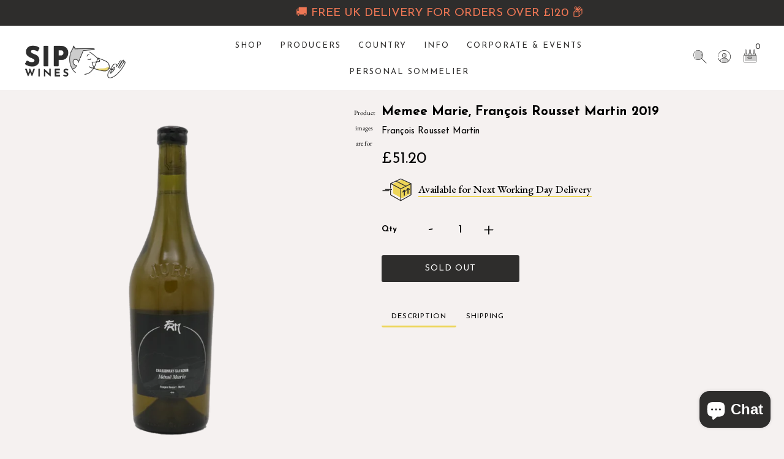

--- FILE ---
content_type: text/html; charset=utf-8
request_url: https://sipwines.shop/products/memee-marie-francois-rousset-martin-2019
body_size: 50688
content:
<!DOCTYPE html>
<!--[if lt IE 7 ]><html class="ie ie6" lang="en"> <![endif]-->
<!--[if IE 7 ]><html class="ie ie7" lang="en"> <![endif]-->
<!--[if IE 8 ]><html class="ie ie8" lang="en"> <![endif]-->
<!--[if (gte IE 9)|!(IE)]><!--><html lang="en" class="no-js"> <!--<![endif]-->
<head>
<!-- Added by AVADA SEO Suite -->






<meta name="twitter:image" content="http://sipwines.shop/cdn/shop/files/MemeMarie.png?v=1683817416">
    




<!-- Added by AVADA SEO Suite: Product Structured Data -->
<script type="application/ld+json">{
"@context": "https://schema.org/",
"@type": "Product",
"@id": "https:\/\/sipwines.shop\/products\/memee-marie-francois-rousset-martin-2019#product",
"name": "Memee Marie, François Rousset Martin 2019",
"description": "",
"brand": {
  "@type": "Brand",
  "name": "François Rousset Martin"
},
"offers": {
  "@type": "Offer",
  "price": "51.2",
  "priceCurrency": "GBP",
  "itemCondition": "https://schema.org/NewCondition",
  "availability": "https://schema.org/OutOfStock",
  "url": "https://sipwines.shop/products/memee-marie-francois-rousset-martin-2019"
},
"image": [
  "https://sipwines.shop/cdn/shop/files/MemeMarie.png?v=1683817416"
],
"releaseDate": "2023-05-11 16:03:53 +0100",
"sku": "MEMEEMA-19-FRA-WHI",
"mpn": "MEMEEMA-19-FRA-WHI"}</script>
<!-- /Added by AVADA SEO Suite --><!-- Added by AVADA SEO Suite: Breadcrumb Structured Data  -->
<script type="application/ld+json">{
  "@context": "https://schema.org",
  "@type": "BreadcrumbList",
  "itemListElement": [{
    "@type": "ListItem",
    "position": 1,
    "name": "Home",
    "item": "https://sipwines.shop"
  }, {
    "@type": "ListItem",
    "position": 2,
    "name": "Memee Marie, François Rousset Martin 2019",
    "item": "https://sipwines.shop/products/memee-marie-francois-rousset-martin-2019"
  }]
}
</script>
<!-- Added by AVADA SEO Suite -->


<!-- /Added by AVADA SEO Suite -->

  
  
  
  <meta charset="utf-8" />

  <!-- Add any tracking or verification meta content below this line -->
  <!-- Global site tag (gtag.js) - Google Analytics -->
<script async src="https://www.googletagmanager.com/gtag/js?id=G-NNKVLZ9WX9"></script>
<script>
  window.dataLayer = window.dataLayer || [];
  function gtag(){dataLayer.push(arguments);}
  gtag('js', new Date());

  gtag('config', 'G-NNKVLZ9WX9');
</script>
  <!-- Facebook or Google Analytics tracking should be placed in your Online store > Preferences and not your theme -->

  <!-- Meta content
================================================== -->

  <title>
    Memee Marie, François Rousset Martin 2019 &ndash; SipWines Shop
  </title>
  
  <link rel="canonical" href="https://sipwines.shop/products/memee-marie-francois-rousset-martin-2019" />

  

<meta property="og:type" content="product">
<meta property="og:title" content="Memee Marie, François Rousset Martin 2019">
<meta property="og:url" content="https://sipwines.shop/products/memee-marie-francois-rousset-martin-2019">
<meta property="og:description" content="">

<meta property="og:image" content="http://sipwines.shop/cdn/shop/files/MemeMarie_grande.png?v=1683817416">
<meta property="og:image:secure_url" content="https://sipwines.shop/cdn/shop/files/MemeMarie_grande.png?v=1683817416">

<meta property="og:price:amount" content="51.20">
<meta property="og:price:currency" content="GBP">

<meta property="og:site_name" content="SipWines Shop">



<meta name="twitter:card" content="summary">


<meta name="twitter:site" content="@">


<meta name="twitter:title" content="Memee Marie, François Rousset Martin 2019">
<meta name="twitter:description" content="">
<meta name="twitter:image" content="https://sipwines.shop/cdn/shop/files/MemeMarie_large.png?v=1683817416">
<meta name="twitter:image:width" content="480">
<meta name="twitter:image:height" content="480">



  <!-- CSS
================================================== -->
  <link href="//sipwines.shop/cdn/shop/t/61/assets/custom.css?v=174384299609830932971738322510" rel="stylesheet" type="text/css" media="all" />
  <link href="//sipwines.shop/cdn/shop/t/61/assets/stylesheet.css?v=114655337899812933991762854393" rel="stylesheet" type="text/css" media="all" />
  <link href="//sipwines.shop/cdn/shop/t/61/assets/font-awesome.css?v=98795270751561101151738322511" rel="stylesheet" type="text/css" media="all" />
  <link href="//sipwines.shop/cdn/shop/t/61/assets/queries.css?v=5297772656000444551738322517" rel="stylesheet" type="text/css" media="all" />

  <!-- Typography
================================================== -->

    
    
  
  
  

  
  

  
    
  
  
     

  
     

  
    

  
       

  
    
  
  
  
  
  
  
  
  
      

  
   
  
  
     
  
  
      

  
   

  
   

  
   

  <!-- JS
================================================== -->

  <script src="//ajax.googleapis.com/ajax/libs/jquery/2.2.4/jquery.min.js" type="text/javascript"></script>
  <script src="//sipwines.shop/cdn/shop/t/61/assets/eventemitter3.min.js?v=27939738353326123541738322514" type="text/javascript"></script>

  <script src="//sipwines.shop/cdn/shop/t/61/assets/theme.js?v=162176525221704251611738322511" type="text/javascript"></script>
  <script src="//sipwines.shop/cdn/shopifycloud/storefront/assets/themes_support/option_selection-b017cd28.js" type="text/javascript"></script>
  <script src="//sipwines.shop/cdn/shop/t/61/assets/jquery.fs.shifter.js?v=49917305197206640071738322514" type="text/javascript"></script>

  <meta name="viewport" content="width=device-width, initial-scale=1, maximum-scale=1, user-scalable=no">

  <!-- Favicons
================================================== -->

  <link rel="shortcut icon" href="//sipwines.shop/cdn/shop/t/61/assets/favicon.png?v=61932643460369566091738322512">

  

  <link href="//sipwines.shop/cdn/shop/t/61/assets/ndnapps-products-slider.css?v=51518426432389172201738322510" rel="stylesheet" type="text/css" media="all" />
<script type="text/javascript"> var ndnapps_product_json = "//sipwines.shop/cdn/shop/t/61/assets/ndnapps-products-slider.json?v=133201571603320908301738322517";</script>
<script>window.performance && window.performance.mark && window.performance.mark('shopify.content_for_header.start');</script><meta name="google-site-verification" content="tir2UEaJVaMgnt_K9hDtXA--CO3D7uRAN4ubsouejhM">
<meta id="shopify-digital-wallet" name="shopify-digital-wallet" content="/4060708993/digital_wallets/dialog">
<meta name="shopify-checkout-api-token" content="6f99b00b0bae35ef53c2435037e17f10">
<link rel="alternate" type="application/json+oembed" href="https://sipwines.shop/products/memee-marie-francois-rousset-martin-2019.oembed">
<script async="async" src="/checkouts/internal/preloads.js?locale=en-GB"></script>
<link rel="preconnect" href="https://shop.app" crossorigin="anonymous">
<script async="async" src="https://shop.app/checkouts/internal/preloads.js?locale=en-GB&shop_id=4060708993" crossorigin="anonymous"></script>
<script id="apple-pay-shop-capabilities" type="application/json">{"shopId":4060708993,"countryCode":"GB","currencyCode":"GBP","merchantCapabilities":["supports3DS"],"merchantId":"gid:\/\/shopify\/Shop\/4060708993","merchantName":"SipWines Shop","requiredBillingContactFields":["postalAddress","email","phone"],"requiredShippingContactFields":["postalAddress","email","phone"],"shippingType":"shipping","supportedNetworks":["visa","maestro","masterCard","amex","discover","elo"],"total":{"type":"pending","label":"SipWines Shop","amount":"1.00"},"shopifyPaymentsEnabled":true,"supportsSubscriptions":true}</script>
<script id="shopify-features" type="application/json">{"accessToken":"6f99b00b0bae35ef53c2435037e17f10","betas":["rich-media-storefront-analytics"],"domain":"sipwines.shop","predictiveSearch":true,"shopId":4060708993,"locale":"en"}</script>
<script>var Shopify = Shopify || {};
Shopify.shop = "sip-wines-shop.myshopify.com";
Shopify.locale = "en";
Shopify.currency = {"active":"GBP","rate":"1.0"};
Shopify.country = "GB";
Shopify.theme = {"name":"sipwines\/main","id":176756294008,"schema_name":"Fashionopolism","schema_version":"6.3","theme_store_id":null,"role":"main"};
Shopify.theme.handle = "null";
Shopify.theme.style = {"id":null,"handle":null};
Shopify.cdnHost = "sipwines.shop/cdn";
Shopify.routes = Shopify.routes || {};
Shopify.routes.root = "/";</script>
<script type="module">!function(o){(o.Shopify=o.Shopify||{}).modules=!0}(window);</script>
<script>!function(o){function n(){var o=[];function n(){o.push(Array.prototype.slice.apply(arguments))}return n.q=o,n}var t=o.Shopify=o.Shopify||{};t.loadFeatures=n(),t.autoloadFeatures=n()}(window);</script>
<script>
  window.ShopifyPay = window.ShopifyPay || {};
  window.ShopifyPay.apiHost = "shop.app\/pay";
  window.ShopifyPay.redirectState = null;
</script>
<script id="shop-js-analytics" type="application/json">{"pageType":"product"}</script>
<script defer="defer" async type="module" src="//sipwines.shop/cdn/shopifycloud/shop-js/modules/v2/client.init-shop-cart-sync_C5BV16lS.en.esm.js"></script>
<script defer="defer" async type="module" src="//sipwines.shop/cdn/shopifycloud/shop-js/modules/v2/chunk.common_CygWptCX.esm.js"></script>
<script type="module">
  await import("//sipwines.shop/cdn/shopifycloud/shop-js/modules/v2/client.init-shop-cart-sync_C5BV16lS.en.esm.js");
await import("//sipwines.shop/cdn/shopifycloud/shop-js/modules/v2/chunk.common_CygWptCX.esm.js");

  window.Shopify.SignInWithShop?.initShopCartSync?.({"fedCMEnabled":true,"windoidEnabled":true});

</script>
<script>
  window.Shopify = window.Shopify || {};
  if (!window.Shopify.featureAssets) window.Shopify.featureAssets = {};
  window.Shopify.featureAssets['shop-js'] = {"shop-cart-sync":["modules/v2/client.shop-cart-sync_ZFArdW7E.en.esm.js","modules/v2/chunk.common_CygWptCX.esm.js"],"init-fed-cm":["modules/v2/client.init-fed-cm_CmiC4vf6.en.esm.js","modules/v2/chunk.common_CygWptCX.esm.js"],"shop-button":["modules/v2/client.shop-button_tlx5R9nI.en.esm.js","modules/v2/chunk.common_CygWptCX.esm.js"],"shop-cash-offers":["modules/v2/client.shop-cash-offers_DOA2yAJr.en.esm.js","modules/v2/chunk.common_CygWptCX.esm.js","modules/v2/chunk.modal_D71HUcav.esm.js"],"init-windoid":["modules/v2/client.init-windoid_sURxWdc1.en.esm.js","modules/v2/chunk.common_CygWptCX.esm.js"],"shop-toast-manager":["modules/v2/client.shop-toast-manager_ClPi3nE9.en.esm.js","modules/v2/chunk.common_CygWptCX.esm.js"],"init-shop-email-lookup-coordinator":["modules/v2/client.init-shop-email-lookup-coordinator_B8hsDcYM.en.esm.js","modules/v2/chunk.common_CygWptCX.esm.js"],"init-shop-cart-sync":["modules/v2/client.init-shop-cart-sync_C5BV16lS.en.esm.js","modules/v2/chunk.common_CygWptCX.esm.js"],"avatar":["modules/v2/client.avatar_BTnouDA3.en.esm.js"],"pay-button":["modules/v2/client.pay-button_FdsNuTd3.en.esm.js","modules/v2/chunk.common_CygWptCX.esm.js"],"init-customer-accounts":["modules/v2/client.init-customer-accounts_DxDtT_ad.en.esm.js","modules/v2/client.shop-login-button_C5VAVYt1.en.esm.js","modules/v2/chunk.common_CygWptCX.esm.js","modules/v2/chunk.modal_D71HUcav.esm.js"],"init-shop-for-new-customer-accounts":["modules/v2/client.init-shop-for-new-customer-accounts_ChsxoAhi.en.esm.js","modules/v2/client.shop-login-button_C5VAVYt1.en.esm.js","modules/v2/chunk.common_CygWptCX.esm.js","modules/v2/chunk.modal_D71HUcav.esm.js"],"shop-login-button":["modules/v2/client.shop-login-button_C5VAVYt1.en.esm.js","modules/v2/chunk.common_CygWptCX.esm.js","modules/v2/chunk.modal_D71HUcav.esm.js"],"init-customer-accounts-sign-up":["modules/v2/client.init-customer-accounts-sign-up_CPSyQ0Tj.en.esm.js","modules/v2/client.shop-login-button_C5VAVYt1.en.esm.js","modules/v2/chunk.common_CygWptCX.esm.js","modules/v2/chunk.modal_D71HUcav.esm.js"],"shop-follow-button":["modules/v2/client.shop-follow-button_Cva4Ekp9.en.esm.js","modules/v2/chunk.common_CygWptCX.esm.js","modules/v2/chunk.modal_D71HUcav.esm.js"],"checkout-modal":["modules/v2/client.checkout-modal_BPM8l0SH.en.esm.js","modules/v2/chunk.common_CygWptCX.esm.js","modules/v2/chunk.modal_D71HUcav.esm.js"],"lead-capture":["modules/v2/client.lead-capture_Bi8yE_yS.en.esm.js","modules/v2/chunk.common_CygWptCX.esm.js","modules/v2/chunk.modal_D71HUcav.esm.js"],"shop-login":["modules/v2/client.shop-login_D6lNrXab.en.esm.js","modules/v2/chunk.common_CygWptCX.esm.js","modules/v2/chunk.modal_D71HUcav.esm.js"],"payment-terms":["modules/v2/client.payment-terms_CZxnsJam.en.esm.js","modules/v2/chunk.common_CygWptCX.esm.js","modules/v2/chunk.modal_D71HUcav.esm.js"]};
</script>
<script>(function() {
  var isLoaded = false;
  function asyncLoad() {
    if (isLoaded) return;
    isLoaded = true;
    var urls = ["https:\/\/age-verification.hulkapps.com\/hulk_age_verifier.js?shop=sip-wines-shop.myshopify.com","https:\/\/seo.apps.avada.io\/avada-seo-installed.js?shop=sip-wines-shop.myshopify.com","https:\/\/cdn.shopify.com\/s\/files\/1\/0040\/6070\/8993\/t\/39\/assets\/booster_eu_cookie_4060708993.js?v=1698037181\u0026shop=sip-wines-shop.myshopify.com","https:\/\/cdn.hextom.com\/js\/freeshippingbar.js?shop=sip-wines-shop.myshopify.com","https:\/\/omnisnippet1.com\/platforms\/shopify.js?source=scriptTag\u0026v=2025-05-15T07\u0026shop=sip-wines-shop.myshopify.com","https:\/\/searchanise-ef84.kxcdn.com\/widgets\/shopify\/init.js?a=7h2C2C8N9r\u0026shop=sip-wines-shop.myshopify.com"];
    for (var i = 0; i < urls.length; i++) {
      var s = document.createElement('script');
      s.type = 'text/javascript';
      s.async = true;
      s.src = urls[i];
      var x = document.getElementsByTagName('script')[0];
      x.parentNode.insertBefore(s, x);
    }
  };
  if(window.attachEvent) {
    window.attachEvent('onload', asyncLoad);
  } else {
    window.addEventListener('load', asyncLoad, false);
  }
})();</script>
<script id="__st">var __st={"a":4060708993,"offset":0,"reqid":"816638e0-95e1-4895-9d89-b2e73e274812-1768748369","pageurl":"sipwines.shop\/products\/memee-marie-francois-rousset-martin-2019","u":"8411aa37f334","p":"product","rtyp":"product","rid":6626015543425};</script>
<script>window.ShopifyPaypalV4VisibilityTracking = true;</script>
<script id="captcha-bootstrap">!function(){'use strict';const t='contact',e='account',n='new_comment',o=[[t,t],['blogs',n],['comments',n],[t,'customer']],c=[[e,'customer_login'],[e,'guest_login'],[e,'recover_customer_password'],[e,'create_customer']],r=t=>t.map((([t,e])=>`form[action*='/${t}']:not([data-nocaptcha='true']) input[name='form_type'][value='${e}']`)).join(','),a=t=>()=>t?[...document.querySelectorAll(t)].map((t=>t.form)):[];function s(){const t=[...o],e=r(t);return a(e)}const i='password',u='form_key',d=['recaptcha-v3-token','g-recaptcha-response','h-captcha-response',i],f=()=>{try{return window.sessionStorage}catch{return}},m='__shopify_v',_=t=>t.elements[u];function p(t,e,n=!1){try{const o=window.sessionStorage,c=JSON.parse(o.getItem(e)),{data:r}=function(t){const{data:e,action:n}=t;return t[m]||n?{data:e,action:n}:{data:t,action:n}}(c);for(const[e,n]of Object.entries(r))t.elements[e]&&(t.elements[e].value=n);n&&o.removeItem(e)}catch(o){console.error('form repopulation failed',{error:o})}}const l='form_type',E='cptcha';function T(t){t.dataset[E]=!0}const w=window,h=w.document,L='Shopify',v='ce_forms',y='captcha';let A=!1;((t,e)=>{const n=(g='f06e6c50-85a8-45c8-87d0-21a2b65856fe',I='https://cdn.shopify.com/shopifycloud/storefront-forms-hcaptcha/ce_storefront_forms_captcha_hcaptcha.v1.5.2.iife.js',D={infoText:'Protected by hCaptcha',privacyText:'Privacy',termsText:'Terms'},(t,e,n)=>{const o=w[L][v],c=o.bindForm;if(c)return c(t,g,e,D).then(n);var r;o.q.push([[t,g,e,D],n]),r=I,A||(h.body.append(Object.assign(h.createElement('script'),{id:'captcha-provider',async:!0,src:r})),A=!0)});var g,I,D;w[L]=w[L]||{},w[L][v]=w[L][v]||{},w[L][v].q=[],w[L][y]=w[L][y]||{},w[L][y].protect=function(t,e){n(t,void 0,e),T(t)},Object.freeze(w[L][y]),function(t,e,n,w,h,L){const[v,y,A,g]=function(t,e,n){const i=e?o:[],u=t?c:[],d=[...i,...u],f=r(d),m=r(i),_=r(d.filter((([t,e])=>n.includes(e))));return[a(f),a(m),a(_),s()]}(w,h,L),I=t=>{const e=t.target;return e instanceof HTMLFormElement?e:e&&e.form},D=t=>v().includes(t);t.addEventListener('submit',(t=>{const e=I(t);if(!e)return;const n=D(e)&&!e.dataset.hcaptchaBound&&!e.dataset.recaptchaBound,o=_(e),c=g().includes(e)&&(!o||!o.value);(n||c)&&t.preventDefault(),c&&!n&&(function(t){try{if(!f())return;!function(t){const e=f();if(!e)return;const n=_(t);if(!n)return;const o=n.value;o&&e.removeItem(o)}(t);const e=Array.from(Array(32),(()=>Math.random().toString(36)[2])).join('');!function(t,e){_(t)||t.append(Object.assign(document.createElement('input'),{type:'hidden',name:u})),t.elements[u].value=e}(t,e),function(t,e){const n=f();if(!n)return;const o=[...t.querySelectorAll(`input[type='${i}']`)].map((({name:t})=>t)),c=[...d,...o],r={};for(const[a,s]of new FormData(t).entries())c.includes(a)||(r[a]=s);n.setItem(e,JSON.stringify({[m]:1,action:t.action,data:r}))}(t,e)}catch(e){console.error('failed to persist form',e)}}(e),e.submit())}));const S=(t,e)=>{t&&!t.dataset[E]&&(n(t,e.some((e=>e===t))),T(t))};for(const o of['focusin','change'])t.addEventListener(o,(t=>{const e=I(t);D(e)&&S(e,y())}));const B=e.get('form_key'),M=e.get(l),P=B&&M;t.addEventListener('DOMContentLoaded',(()=>{const t=y();if(P)for(const e of t)e.elements[l].value===M&&p(e,B);[...new Set([...A(),...v().filter((t=>'true'===t.dataset.shopifyCaptcha))])].forEach((e=>S(e,t)))}))}(h,new URLSearchParams(w.location.search),n,t,e,['guest_login'])})(!0,!0)}();</script>
<script integrity="sha256-4kQ18oKyAcykRKYeNunJcIwy7WH5gtpwJnB7kiuLZ1E=" data-source-attribution="shopify.loadfeatures" defer="defer" src="//sipwines.shop/cdn/shopifycloud/storefront/assets/storefront/load_feature-a0a9edcb.js" crossorigin="anonymous"></script>
<script crossorigin="anonymous" defer="defer" src="//sipwines.shop/cdn/shopifycloud/storefront/assets/shopify_pay/storefront-65b4c6d7.js?v=20250812"></script>
<script data-source-attribution="shopify.dynamic_checkout.dynamic.init">var Shopify=Shopify||{};Shopify.PaymentButton=Shopify.PaymentButton||{isStorefrontPortableWallets:!0,init:function(){window.Shopify.PaymentButton.init=function(){};var t=document.createElement("script");t.src="https://sipwines.shop/cdn/shopifycloud/portable-wallets/latest/portable-wallets.en.js",t.type="module",document.head.appendChild(t)}};
</script>
<script data-source-attribution="shopify.dynamic_checkout.buyer_consent">
  function portableWalletsHideBuyerConsent(e){var t=document.getElementById("shopify-buyer-consent"),n=document.getElementById("shopify-subscription-policy-button");t&&n&&(t.classList.add("hidden"),t.setAttribute("aria-hidden","true"),n.removeEventListener("click",e))}function portableWalletsShowBuyerConsent(e){var t=document.getElementById("shopify-buyer-consent"),n=document.getElementById("shopify-subscription-policy-button");t&&n&&(t.classList.remove("hidden"),t.removeAttribute("aria-hidden"),n.addEventListener("click",e))}window.Shopify?.PaymentButton&&(window.Shopify.PaymentButton.hideBuyerConsent=portableWalletsHideBuyerConsent,window.Shopify.PaymentButton.showBuyerConsent=portableWalletsShowBuyerConsent);
</script>
<script data-source-attribution="shopify.dynamic_checkout.cart.bootstrap">document.addEventListener("DOMContentLoaded",(function(){function t(){return document.querySelector("shopify-accelerated-checkout-cart, shopify-accelerated-checkout")}if(t())Shopify.PaymentButton.init();else{new MutationObserver((function(e,n){t()&&(Shopify.PaymentButton.init(),n.disconnect())})).observe(document.body,{childList:!0,subtree:!0})}}));
</script>
<link id="shopify-accelerated-checkout-styles" rel="stylesheet" media="screen" href="https://sipwines.shop/cdn/shopifycloud/portable-wallets/latest/accelerated-checkout-backwards-compat.css" crossorigin="anonymous">
<style id="shopify-accelerated-checkout-cart">
        #shopify-buyer-consent {
  margin-top: 1em;
  display: inline-block;
  width: 100%;
}

#shopify-buyer-consent.hidden {
  display: none;
}

#shopify-subscription-policy-button {
  background: none;
  border: none;
  padding: 0;
  text-decoration: underline;
  font-size: inherit;
  cursor: pointer;
}

#shopify-subscription-policy-button::before {
  box-shadow: none;
}

      </style>
<script id="sections-script" data-sections="product-recommendations" defer="defer" src="//sipwines.shop/cdn/shop/t/61/compiled_assets/scripts.js?v=21513"></script>
<script>window.performance && window.performance.mark && window.performance.mark('shopify.content_for_header.end');</script>
<script src="//sipwines.shop/cdn/shop/t/61/assets/ndnapps_products_slider.js?v=53200724210671555131738322515" type="text/javascript"></script>


        <style>
            .intl-tel-input .country-list .country-name,.intl-tel-input .country-list .dial-code,.intl-tel-input .country-list .flag-box{vertical-align:middle }.intl-tel-input{position:relative;display:block }.intl-tel-input *{box-sizing:border-box;-moz-box-sizing:border-box }.intl-tel-input .hide{display:none }.intl-tel-input .v-hide{visibility:hidden }.intl-tel-input input,.intl-tel-input input[type=tel],.intl-tel-input input[type=text]{position:relative;z-index:0;margin-top:0!important;margin-bottom:0!important;padding-right:36px;margin-right:0 }.intl-tel-input .flag-container{position:absolute;top:0;bottom:0;right:0;padding:1px }.intl-tel-input .selected-flag{z-index:1;position:relative;width:36px;height:100%;padding:0 0 0 8px }.intl-tel-input .selected-flag .iti-flag{position:absolute;top:0;bottom:0;margin:auto }.intl-tel-input .selected-flag .iti-arrow{position:absolute;top:50%;margin-top:-2px;right:6px;width:0;height:0;border-left:3px solid transparent;border-right:3px solid transparent;border-top:4px solid #555 }.intl-tel-input .selected-flag .iti-arrow.up{border-top:none;border-bottom:4px solid #555 }.intl-tel-input .country-list{position:absolute;z-index:2;list-style:none;text-align:left;padding:0;margin:0 0 0 -1px;box-shadow:1px 1px 4px rgba(0,0,0,.2);background-color:#fff;border:1px solid #CCC;white-space:nowrap;max-height:200px;overflow-y:scroll }.intl-tel-input .country-list .country.highlight,.intl-tel-input.allow-dropdown .flag-container:hover .selected-flag{background-color:rgba(0,0,0,.05) }.intl-tel-input .country-list.dropup{bottom:100%;margin-bottom:-1px }.intl-tel-input .country-list .flag-box{display:inline-block;width:20px }@media (max-width:500px){.intl-tel-input .country-list{white-space:normal }}.intl-tel-input .country-list .divider{padding-bottom:5px;margin-bottom:5px;border-bottom:1px solid #CCC }.intl-tel-input .country-list .country{padding:5px 10px }.intl-tel-input .country-list .country .dial-code{color:#999 }.intl-tel-input .country-list .country-name,.intl-tel-input .country-list .flag-box{margin-right:6px }.intl-tel-input.allow-dropdown input,.intl-tel-input.allow-dropdown input[type=tel],.intl-tel-input.allow-dropdown input[type=text],.intl-tel-input.separate-dial-code input,.intl-tel-input.separate-dial-code input[type=tel],.intl-tel-input.separate-dial-code input[type=text]{padding-right:6px;padding-left:52px;margin-left:0 }.intl-tel-input.allow-dropdown .flag-container,.intl-tel-input.separate-dial-code .flag-container{right:auto;left:0 }.intl-tel-input.allow-dropdown .selected-flag,.intl-tel-input.separate-dial-code .selected-flag{width:46px }.intl-tel-input.allow-dropdown .flag-container:hover{cursor:pointer }.intl-tel-input.allow-dropdown input[disabled]+.flag-container:hover,.intl-tel-input.allow-dropdown input[readonly]+.flag-container:hover{cursor:default }.intl-tel-input.allow-dropdown input[disabled]+.flag-container:hover .selected-flag,.intl-tel-input.allow-dropdown input[readonly]+.flag-container:hover .selected-flag{background-color:transparent }.intl-tel-input.separate-dial-code .selected-flag{background-color:rgba(0,0,0,.05);display:table }.intl-tel-input.separate-dial-code .selected-dial-code{display:table-cell;vertical-align:middle;padding-left:28px }.intl-tel-input.separate-dial-code.iti-sdc-2 input,.intl-tel-input.separate-dial-code.iti-sdc-2 input[type=tel],.intl-tel-input.separate-dial-code.iti-sdc-2 input[type=text]{padding-left:66px }.intl-tel-input.separate-dial-code.iti-sdc-2 .selected-flag{width:60px }.intl-tel-input.separate-dial-code.allow-dropdown.iti-sdc-2 input,.intl-tel-input.separate-dial-code.allow-dropdown.iti-sdc-2 input[type=tel],.intl-tel-input.separate-dial-code.allow-dropdown.iti-sdc-2 input[type=text]{padding-left:76px }.intl-tel-input.separate-dial-code.allow-dropdown.iti-sdc-2 .selected-flag{width:70px }.intl-tel-input.separate-dial-code.iti-sdc-3 input,.intl-tel-input.separate-dial-code.iti-sdc-3 input[type=tel],.intl-tel-input.separate-dial-code.iti-sdc-3 input[type=text]{padding-left:74px }.intl-tel-input.separate-dial-code.iti-sdc-3 .selected-flag{width:68px }.intl-tel-input.separate-dial-code.allow-dropdown.iti-sdc-3 input,.intl-tel-input.separate-dial-code.allow-dropdown.iti-sdc-3 input[type=tel],.intl-tel-input.separate-dial-code.allow-dropdown.iti-sdc-3 input[type=text]{padding-left:84px }.intl-tel-input.separate-dial-code.allow-dropdown.iti-sdc-3 .selected-flag{width:78px }.intl-tel-input.separate-dial-code.iti-sdc-4 input,.intl-tel-input.separate-dial-code.iti-sdc-4 input[type=tel],.intl-tel-input.separate-dial-code.iti-sdc-4 input[type=text]{padding-left:82px }.intl-tel-input.separate-dial-code.iti-sdc-4 .selected-flag{width:76px }.intl-tel-input.separate-dial-code.allow-dropdown.iti-sdc-4 input,.intl-tel-input.separate-dial-code.allow-dropdown.iti-sdc-4 input[type=tel],.intl-tel-input.separate-dial-code.allow-dropdown.iti-sdc-4 input[type=text]{padding-left:92px }.intl-tel-input.separate-dial-code.allow-dropdown.iti-sdc-4 .selected-flag{width:86px }.intl-tel-input.separate-dial-code.iti-sdc-5 input,.intl-tel-input.separate-dial-code.iti-sdc-5 input[type=tel],.intl-tel-input.separate-dial-code.iti-sdc-5 input[type=text]{padding-left:90px }.intl-tel-input.separate-dial-code.iti-sdc-5 .selected-flag{width:84px }.intl-tel-input.separate-dial-code.allow-dropdown.iti-sdc-5 input,.intl-tel-input.separate-dial-code.allow-dropdown.iti-sdc-5 input[type=tel],.intl-tel-input.separate-dial-code.allow-dropdown.iti-sdc-5 input[type=text]{padding-left:100px }.intl-tel-input.separate-dial-code.allow-dropdown.iti-sdc-5 .selected-flag{width:94px }.intl-tel-input.iti-container{position:absolute;top:-1000px;left:-1000px;z-index:1060;padding:1px }.intl-tel-input.iti-container:hover{cursor:pointer }.iti-mobile .intl-tel-input.iti-container{top:30px;bottom:30px;left:30px;right:30px;position:fixed; z-index: 99999;}.iti-mobile .intl-tel-input .country-list{max-height:100%;width:100% }.iti-mobile .intl-tel-input .country-list .country{padding:10px;line-height:1.5em }.iti-flag{width:20px }.iti-flag.be{width:18px }.iti-flag.ch{width:15px }.iti-flag.mc{width:19px }.iti-flag.ac{height:10px;background-position:0 0 }.iti-flag.ad{height:14px;background-position:-22px 0 }.iti-flag.ae{height:10px;background-position:-44px 0 }.iti-flag.af{height:14px;background-position:-66px 0 }.iti-flag.ag{height:14px;background-position:-88px 0 }.iti-flag.ai{height:10px;background-position:-110px 0 }.iti-flag.al{height:15px;background-position:-132px 0 }.iti-flag.am{height:10px;background-position:-154px 0 }.iti-flag.ao{height:14px;background-position:-176px 0 }.iti-flag.aq{height:14px;background-position:-198px 0 }.iti-flag.ar{height:13px;background-position:-220px 0 }.iti-flag.as{height:10px;background-position:-242px 0 }.iti-flag.at{height:14px;background-position:-264px 0 }.iti-flag.au{height:10px;background-position:-286px 0 }.iti-flag.aw{height:14px;background-position:-308px 0 }.iti-flag.ax{height:13px;background-position:-330px 0 }.iti-flag.az{height:10px;background-position:-352px 0 }.iti-flag.ba{height:10px;background-position:-374px 0 }.iti-flag.bb{height:14px;background-position:-396px 0 }.iti-flag.bd{height:12px;background-position:-418px 0 }.iti-flag.be{height:15px;background-position:-440px 0 }.iti-flag.bf{height:14px;background-position:-460px 0 }.iti-flag.bg{height:12px;background-position:-482px 0 }.iti-flag.bh{height:12px;background-position:-504px 0 }.iti-flag.bi{height:12px;background-position:-526px 0 }.iti-flag.bj{height:14px;background-position:-548px 0 }.iti-flag.bl{height:14px;background-position:-570px 0 }.iti-flag.bm{height:10px;background-position:-592px 0 }.iti-flag.bn{height:10px;background-position:-614px 0 }.iti-flag.bo{height:14px;background-position:-636px 0 }.iti-flag.bq{height:14px;background-position:-658px 0 }.iti-flag.br{height:14px;background-position:-680px 0 }.iti-flag.bs{height:10px;background-position:-702px 0 }.iti-flag.bt{height:14px;background-position:-724px 0 }.iti-flag.bv{height:15px;background-position:-746px 0 }.iti-flag.bw{height:14px;background-position:-768px 0 }.iti-flag.by{height:10px;background-position:-790px 0 }.iti-flag.bz{height:14px;background-position:-812px 0 }.iti-flag.ca{height:10px;background-position:-834px 0 }.iti-flag.cc{height:10px;background-position:-856px 0 }.iti-flag.cd{height:15px;background-position:-878px 0 }.iti-flag.cf{height:14px;background-position:-900px 0 }.iti-flag.cg{height:14px;background-position:-922px 0 }.iti-flag.ch{height:15px;background-position:-944px 0 }.iti-flag.ci{height:14px;background-position:-961px 0 }.iti-flag.ck{height:10px;background-position:-983px 0 }.iti-flag.cl{height:14px;background-position:-1005px 0 }.iti-flag.cm{height:14px;background-position:-1027px 0 }.iti-flag.cn{height:14px;background-position:-1049px 0 }.iti-flag.co{height:14px;background-position:-1071px 0 }.iti-flag.cp{height:14px;background-position:-1093px 0 }.iti-flag.cr{height:12px;background-position:-1115px 0 }.iti-flag.cu{height:10px;background-position:-1137px 0 }.iti-flag.cv{height:12px;background-position:-1159px 0 }.iti-flag.cw{height:14px;background-position:-1181px 0 }.iti-flag.cx{height:10px;background-position:-1203px 0 }.iti-flag.cy{height:14px;background-position:-1225px 0 }.iti-flag.cz{height:14px;background-position:-1247px 0 }.iti-flag.de{height:12px;background-position:-1269px 0 }.iti-flag.dg{height:10px;background-position:-1291px 0 }.iti-flag.dj{height:14px;background-position:-1313px 0 }.iti-flag.dk{height:15px;background-position:-1335px 0 }.iti-flag.dm{height:10px;background-position:-1357px 0 }.iti-flag.do{height:14px;background-position:-1379px 0 }.iti-flag.dz{height:14px;background-position:-1401px 0 }.iti-flag.ea{height:14px;background-position:-1423px 0 }.iti-flag.ec{height:14px;background-position:-1445px 0 }.iti-flag.ee{height:13px;background-position:-1467px 0 }.iti-flag.eg{height:14px;background-position:-1489px 0 }.iti-flag.eh{height:10px;background-position:-1511px 0 }.iti-flag.er{height:10px;background-position:-1533px 0 }.iti-flag.es{height:14px;background-position:-1555px 0 }.iti-flag.et{height:10px;background-position:-1577px 0 }.iti-flag.eu{height:14px;background-position:-1599px 0 }.iti-flag.fi{height:12px;background-position:-1621px 0 }.iti-flag.fj{height:10px;background-position:-1643px 0 }.iti-flag.fk{height:10px;background-position:-1665px 0 }.iti-flag.fm{height:11px;background-position:-1687px 0 }.iti-flag.fo{height:15px;background-position:-1709px 0 }.iti-flag.fr{height:14px;background-position:-1731px 0 }.iti-flag.ga{height:15px;background-position:-1753px 0 }.iti-flag.gb{height:10px;background-position:-1775px 0 }.iti-flag.gd{height:12px;background-position:-1797px 0 }.iti-flag.ge{height:14px;background-position:-1819px 0 }.iti-flag.gf{height:14px;background-position:-1841px 0 }.iti-flag.gg{height:14px;background-position:-1863px 0 }.iti-flag.gh{height:14px;background-position:-1885px 0 }.iti-flag.gi{height:10px;background-position:-1907px 0 }.iti-flag.gl{height:14px;background-position:-1929px 0 }.iti-flag.gm{height:14px;background-position:-1951px 0 }.iti-flag.gn{height:14px;background-position:-1973px 0 }.iti-flag.gp{height:14px;background-position:-1995px 0 }.iti-flag.gq{height:14px;background-position:-2017px 0 }.iti-flag.gr{height:14px;background-position:-2039px 0 }.iti-flag.gs{height:10px;background-position:-2061px 0 }.iti-flag.gt{height:13px;background-position:-2083px 0 }.iti-flag.gu{height:11px;background-position:-2105px 0 }.iti-flag.gw{height:10px;background-position:-2127px 0 }.iti-flag.gy{height:12px;background-position:-2149px 0 }.iti-flag.hk{height:14px;background-position:-2171px 0 }.iti-flag.hm{height:10px;background-position:-2193px 0 }.iti-flag.hn{height:10px;background-position:-2215px 0 }.iti-flag.hr{height:10px;background-position:-2237px 0 }.iti-flag.ht{height:12px;background-position:-2259px 0 }.iti-flag.hu{height:10px;background-position:-2281px 0 }.iti-flag.ic{height:14px;background-position:-2303px 0 }.iti-flag.id{height:14px;background-position:-2325px 0 }.iti-flag.ie{height:10px;background-position:-2347px 0 }.iti-flag.il{height:15px;background-position:-2369px 0 }.iti-flag.im{height:10px;background-position:-2391px 0 }.iti-flag.in{height:14px;background-position:-2413px 0 }.iti-flag.io{height:10px;background-position:-2435px 0 }.iti-flag.iq{height:14px;background-position:-2457px 0 }.iti-flag.ir{height:12px;background-position:-2479px 0 }.iti-flag.is{height:15px;background-position:-2501px 0 }.iti-flag.it{height:14px;background-position:-2523px 0 }.iti-flag.je{height:12px;background-position:-2545px 0 }.iti-flag.jm{height:10px;background-position:-2567px 0 }.iti-flag.jo{height:10px;background-position:-2589px 0 }.iti-flag.jp{height:14px;background-position:-2611px 0 }.iti-flag.ke{height:14px;background-position:-2633px 0 }.iti-flag.kg{height:12px;background-position:-2655px 0 }.iti-flag.kh{height:13px;background-position:-2677px 0 }.iti-flag.ki{height:10px;background-position:-2699px 0 }.iti-flag.km{height:12px;background-position:-2721px 0 }.iti-flag.kn{height:14px;background-position:-2743px 0 }.iti-flag.kp{height:10px;background-position:-2765px 0 }.iti-flag.kr{height:14px;background-position:-2787px 0 }.iti-flag.kw{height:10px;background-position:-2809px 0 }.iti-flag.ky{height:10px;background-position:-2831px 0 }.iti-flag.kz{height:10px;background-position:-2853px 0 }.iti-flag.la{height:14px;background-position:-2875px 0 }.iti-flag.lb{height:14px;background-position:-2897px 0 }.iti-flag.lc{height:10px;background-position:-2919px 0 }.iti-flag.li{height:12px;background-position:-2941px 0 }.iti-flag.lk{height:10px;background-position:-2963px 0 }.iti-flag.lr{height:11px;background-position:-2985px 0 }.iti-flag.ls{height:14px;background-position:-3007px 0 }.iti-flag.lt{height:12px;background-position:-3029px 0 }.iti-flag.lu{height:12px;background-position:-3051px 0 }.iti-flag.lv{height:10px;background-position:-3073px 0 }.iti-flag.ly{height:10px;background-position:-3095px 0 }.iti-flag.ma{height:14px;background-position:-3117px 0 }.iti-flag.mc{height:15px;background-position:-3139px 0 }.iti-flag.md{height:10px;background-position:-3160px 0 }.iti-flag.me{height:10px;background-position:-3182px 0 }.iti-flag.mf{height:14px;background-position:-3204px 0 }.iti-flag.mg{height:14px;background-position:-3226px 0 }.iti-flag.mh{height:11px;background-position:-3248px 0 }.iti-flag.mk{height:10px;background-position:-3270px 0 }.iti-flag.ml{height:14px;background-position:-3292px 0 }.iti-flag.mm{height:14px;background-position:-3314px 0 }.iti-flag.mn{height:10px;background-position:-3336px 0 }.iti-flag.mo{height:14px;background-position:-3358px 0 }.iti-flag.mp{height:10px;background-position:-3380px 0 }.iti-flag.mq{height:14px;background-position:-3402px 0 }.iti-flag.mr{height:14px;background-position:-3424px 0 }.iti-flag.ms{height:10px;background-position:-3446px 0 }.iti-flag.mt{height:14px;background-position:-3468px 0 }.iti-flag.mu{height:14px;background-position:-3490px 0 }.iti-flag.mv{height:14px;background-position:-3512px 0 }.iti-flag.mw{height:14px;background-position:-3534px 0 }.iti-flag.mx{height:12px;background-position:-3556px 0 }.iti-flag.my{height:10px;background-position:-3578px 0 }.iti-flag.mz{height:14px;background-position:-3600px 0 }.iti-flag.na{height:14px;background-position:-3622px 0 }.iti-flag.nc{height:10px;background-position:-3644px 0 }.iti-flag.ne{width:18px;height:15px;background-position:-3666px 0 }.iti-flag.nf{height:10px;background-position:-3686px 0 }.iti-flag.ng{height:10px;background-position:-3708px 0 }.iti-flag.ni{height:12px;background-position:-3730px 0 }.iti-flag.nl{height:14px;background-position:-3752px 0 }.iti-flag.no{height:15px;background-position:-3774px 0 }.iti-flag.np{width:13px;height:15px;background-position:-3796px 0 }.iti-flag.nr{height:10px;background-position:-3811px 0 }.iti-flag.nu{height:10px;background-position:-3833px 0 }.iti-flag.nz{height:10px;background-position:-3855px 0 }.iti-flag.om{height:10px;background-position:-3877px 0 }.iti-flag.pa{height:14px;background-position:-3899px 0 }.iti-flag.pe{height:14px;background-position:-3921px 0 }.iti-flag.pf{height:14px;background-position:-3943px 0 }.iti-flag.pg{height:15px;background-position:-3965px 0 }.iti-flag.ph{height:10px;background-position:-3987px 0 }.iti-flag.pk{height:14px;background-position:-4009px 0 }.iti-flag.pl{height:13px;background-position:-4031px 0 }.iti-flag.pm{height:14px;background-position:-4053px 0 }.iti-flag.pn{height:10px;background-position:-4075px 0 }.iti-flag.pr{height:14px;background-position:-4097px 0 }.iti-flag.ps{height:10px;background-position:-4119px 0 }.iti-flag.pt{height:14px;background-position:-4141px 0 }.iti-flag.pw{height:13px;background-position:-4163px 0 }.iti-flag.py{height:11px;background-position:-4185px 0 }.iti-flag.qa{height:8px;background-position:-4207px 0 }.iti-flag.re{height:14px;background-position:-4229px 0 }.iti-flag.ro{height:14px;background-position:-4251px 0 }.iti-flag.rs{height:14px;background-position:-4273px 0 }.iti-flag.ru{height:14px;background-position:-4295px 0 }.iti-flag.rw{height:14px;background-position:-4317px 0 }.iti-flag.sa{height:14px;background-position:-4339px 0 }.iti-flag.sb{height:10px;background-position:-4361px 0 }.iti-flag.sc{height:10px;background-position:-4383px 0 }.iti-flag.sd{height:10px;background-position:-4405px 0 }.iti-flag.se{height:13px;background-position:-4427px 0 }.iti-flag.sg{height:14px;background-position:-4449px 0 }.iti-flag.sh{height:10px;background-position:-4471px 0 }.iti-flag.si{height:10px;background-position:-4493px 0 }.iti-flag.sj{height:15px;background-position:-4515px 0 }.iti-flag.sk{height:14px;background-position:-4537px 0 }.iti-flag.sl{height:14px;background-position:-4559px 0 }.iti-flag.sm{height:15px;background-position:-4581px 0 }.iti-flag.sn{height:14px;background-position:-4603px 0 }.iti-flag.so{height:14px;background-position:-4625px 0 }.iti-flag.sr{height:14px;background-position:-4647px 0 }.iti-flag.ss{height:10px;background-position:-4669px 0 }.iti-flag.st{height:10px;background-position:-4691px 0 }.iti-flag.sv{height:12px;background-position:-4713px 0 }.iti-flag.sx{height:14px;background-position:-4735px 0 }.iti-flag.sy{height:14px;background-position:-4757px 0 }.iti-flag.sz{height:14px;background-position:-4779px 0 }.iti-flag.ta{height:10px;background-position:-4801px 0 }.iti-flag.tc{height:10px;background-position:-4823px 0 }.iti-flag.td{height:14px;background-position:-4845px 0 }.iti-flag.tf{height:14px;background-position:-4867px 0 }.iti-flag.tg{height:13px;background-position:-4889px 0 }.iti-flag.th{height:14px;background-position:-4911px 0 }.iti-flag.tj{height:10px;background-position:-4933px 0 }.iti-flag.tk{height:10px;background-position:-4955px 0 }.iti-flag.tl{height:10px;background-position:-4977px 0 }.iti-flag.tm{height:14px;background-position:-4999px 0 }.iti-flag.tn{height:14px;background-position:-5021px 0 }.iti-flag.to{height:10px;background-position:-5043px 0 }.iti-flag.tr{height:14px;background-position:-5065px 0 }.iti-flag.tt{height:12px;background-position:-5087px 0 }.iti-flag.tv{height:10px;background-position:-5109px 0 }.iti-flag.tw{height:14px;background-position:-5131px 0 }.iti-flag.tz{height:14px;background-position:-5153px 0 }.iti-flag.ua{height:14px;background-position:-5175px 0 }.iti-flag.ug{height:14px;background-position:-5197px 0 }.iti-flag.um{height:11px;background-position:-5219px 0 }.iti-flag.un{height:14px;background-position:-5241px 0 }.iti-flag.us{height:11px;background-position:-5263px 0 }.iti-flag.uy{height:14px;background-position:-5285px 0 }.iti-flag.uz{height:10px;background-position:-5307px 0 }.iti-flag.va{width:15px;height:15px;background-position:-5329px 0 }.iti-flag.vc{height:14px;background-position:-5346px 0 }.iti-flag.ve{height:14px;background-position:-5368px 0 }.iti-flag.vg{height:10px;background-position:-5390px 0 }.iti-flag.vi{height:14px;background-position:-5412px 0 }.iti-flag.vn{height:14px;background-position:-5434px 0  }.iti-flag.vu{height:12px;background-position:-5456px 0 }.iti-flag.wf{height:14px;background-position:-5478px 0 }.iti-flag.ws{height:10px;background-position:-5500px 0 }.iti-flag.xk{height:15px;background-position:-5522px 0 }.iti-flag.ye{height:14px;background-position:-5544px 0 }.iti-flag.yt{height:14px;background-position:-5566px 0 }.iti-flag.za{height:14px;background-position:-5588px 0 }.iti-flag.zm{height:14px;background-position:-5610px 0 }.iti-flag.zw{height:10px;background-position:-5632px 0 }.iti-flag{height:15px;box-shadow:0 0 1px 0 #888;background-image:url(https://productoption.hulkapps.com/images/flags.png);background-repeat:no-repeat;background-color:#DBDBDB;background-position:20px 0 }@media (-webkit-min-device-pixel-ratio:2),(min-resolution:192dpi){.iti-flag{background-size:5652px 15px;background-image:url(https://productoption.hulkapps.com/images/flags@2x.png) }}.iti-flag.np{background-color:transparent }.cart-property .property_name{font-weight:400;padding-right:0;min-width:auto;width:auto }.input_file+label{cursor:pointer;padding:3px 10px;width:auto;text-align:center;margin:0;background:#f4f8fb;border:1px solid #dbe1e8 }#error-msg,.hulkapps_with_discount{color:red }.discount_error{border-color:red }.edit_form input,.edit_form select,.edit_form textarea{min-height:44px!important }.hulkapps_summary{font-size:14px;display:block;color:red; }.hulkapps-summary-line-discount-code{margin:10px 0;display:block }.actual_price{text-decoration:line-through }.hide{display:none }input.error{border:1px solid #FF7C7C }#valid-msg{color:#00C900 }.edit_cart_option{margin-top:10px!important;display:none;cursor: pointer;border: 1px solid transparent;border-radius: 2px;color: #fff;font-weight: 600;text-transform: uppercase;letter-spacing: 0.08em;font-size: 14px;padding: 8px 15px;}.hulkapps_discount_hide{margin-top:10px;display:flex!important;align-items:center;justify-content:flex-end }.hulkapps_discount_code{width:auto !important;margin:0 12px 0 0 !important;}.discount_code_box{display:none;margin-bottom:10px;text-align:right }@media screen and (max-width:480px){.hulkapps_discount_code{width:100% }.hulkapps_option_name,.hulkapps_option_value{display:block!important }.hulkapp_close,.hulkapp_save{margin-bottom:8px }}@media screen and (max-width:991px){.hulkapps_option_name,.hulkapps_option_value{display:block!important;width:100%!important;max-width:100%!important }.hulkapps_discount_button{height:40px }}body.body_fixed{overflow:hidden;}select.hulkapps_dd{padding-right:30px!important }.cb_render .hulkapps_option_value label{display:flex!important;align-items:center }.dd_multi_render select{padding-right:5px!important;min-height:80px!important }.hulkapps-tooltip{position:relative;display:inline-block;cursor:pointer;vertical-align:middle }.hulkapps-tooltip img{display:block;}.hulkapps-tooltip .hulkapps-tooltip-inner{position:absolute;bottom:calc(100% + 5px);background:#000;left:-8px;color:#fff;box-shadow:0 6px 30px rgba(0,0,0,.08);opacity:0;visibility:hidden;transition:all ease-in-out .5s;border-radius:5px;font-size:13px;text-align:center;z-index:999;white-space:nowrap;padding: 7px;}.hulkapps-tooltip:hover .hulkapps-tooltip-inner{opacity:1;visibility:visible }.hulkapps-tooltip .hulkapps-tooltip-inner:after{content:"";position:absolute;top:100%;left:11px;border-width:5px;border-style:solid;border-color:#000 transparent transparent transparent;}.hulkapps-tooltip.bottom .hulkapps-tooltip-inner{bottom:auto;top:calc(100% + 5px);padding:0 }.hulkapps-tooltip.bottom .hulkapps-tooltip-inner:after{bottom:100%;top:auto;border-color:transparent transparent #000 }.hulkapps-tooltip .hulkapps-tooltip-inner.swatch-tooltip{left: 1px;}.hulkapps-tooltip .hulkapps-tooltip-inner.swatch-tooltip p{margin:0 0 5px;color:#fff;white-space:normal; }.hulkapps-tooltip .hulkapps-tooltip-inner.swatch-tooltip img{max-width:100% }.hulkapps-tooltip .hulkapps-tooltip-inner.swatch-tooltip img.circle{border-radius:50% }.hulkapp_save,button.hulkapp_close,.hulkapps_discount_button{cursor: pointer;border-radius: 2px;font-weight: 600;text-transform: none;letter-spacing: 0.08em;font-size: 14px;padding: 8px 15px;}.hulkapps-cart-original-total{display:block;}.hulkapps-tooltip .hulkapps-tooltip-inner.multiswatch-tooltip{left: 1px;}.hulkapps-tooltip .hulkapps-tooltip-inner.multiswatch-tooltip p{margin:0 0 5px;color:#fff;white-space:normal; }.hulkapps-tooltip .hulkapps-tooltip-inner.multiswatch-tooltip img{max-width:100% }.hulkapps-tooltip .hulkapps-tooltip-inner.multiswatch-tooltip img.circle{border-radius:50% }.hulkapp_save,button.hulkapp_close,.hulkapps_discount_button{cursor: pointer;border-radius: 2px;font-weight: 600;text-transform: none;letter-spacing: 0.08em;font-size: 14px;padding: 8px 15px;}.hulkapps-cart-original-total{display:block;} .discount-tag{ background: #ebebeb; padding: 5px 10px; border-radius: 5px; display: inline-block; margin-right: 30px; color: #000000;} .discount-tag .close-ajax-tag{ position: relative; width:15px; height:15px; display:inline-block; margin-left:5px; vertical-align:middle; cursor:pointer; } .discount-tag .close-ajax-tag:after, .discount-tag .close-ajax-tag:before{ content:; position:absolute; top:50%; left:50%; transform:translate(-50%, -50%) rotate(45deg); width:2px; height:10px; background-color:#3d3d3d; } .discount-tag .close-ajax-tag:before{ width:10px; height:2px; } .hulkapps_discount_code{max-width: 50%;}.discount-tag{ background: #ebebeb; padding: 5px 10px; border-radius: 5px; display: inline-block; margin-right: 30px; } .discount-tag .close-tag{ position: relative; width:15px; height:15px; display:inline-block; margin-left:5px; vertical-align:middle; cursor:pointer; } .discount-tag .close-tag:after, .discount-tag .close-tag:before{ content:''; position:absolute; top:50%; left:50%; transform:translate(-50%, -50%) rotate(45deg); width:2px; height:10px; background-color:#3d3d3d; } .discount-tag .close-tag:before{ width:10px; height:2px; } .after_discount_price{ font-weight: bold; } .final-total{ font-weight: normal; margin-right: 30px; }@media screen and (max-width:991px){body.body_fixed{position:fixed;top:0;right:0;left:0;bottom:0}} @media only screen and (max-width: 749px){ .hulkapps_swatch_option{ margin-bottom: 10px !important; }} @media (max-width: 767px){ #hulkapp_popupOverlay { padding-top: 10px !important; }.hulkapps_discount_code { width: 100% !important; }}.hulkapps-volumes{display:block;width:100%;} 
        </style>
        <script>
          
            window.hulkapps = {
              shop_slug: "sip-wines-shop",
              store_id: "sip-wines-shop.myshopify.com",
              money_format: "£{{amount}}",
              cart: null,
              product: null,
              product_collections: null,
              product_variants: null,
              is_volume_discount: null,
              product_id: null,
              page_type: null,
              po_url: "https://productoption.hulkapps.com",
              vd_url: "https://volumediscount.hulkapps.com",
              customer: null
            }
            
          

          
            window.hulkapps.page_type = "product"
            window.hulkapps.product_id = "6626015543425";
            window.hulkapps.product = {"id":6626015543425,"title":"Memee Marie, François Rousset Martin 2019","handle":"memee-marie-francois-rousset-martin-2019","description":"","published_at":"2023-05-11T16:03:53+01:00","created_at":"2023-05-09T13:25:17+01:00","vendor":"François Rousset Martin","type":"White","tags":["266","7thRound","Chardonnay","discount","France","Jura","savagnin"],"price":5120,"price_min":5120,"price_max":5120,"available":false,"price_varies":false,"compare_at_price":null,"compare_at_price_min":0,"compare_at_price_max":0,"compare_at_price_varies":false,"variants":[{"id":39597451116673,"title":"Default Title","option1":"Default Title","option2":null,"option3":null,"sku":"MEMEEMA-19-FRA-WHI","requires_shipping":true,"taxable":true,"featured_image":null,"available":false,"name":"Memee Marie, François Rousset Martin 2019","public_title":null,"options":["Default Title"],"price":5120,"weight":1300,"compare_at_price":null,"inventory_management":"shopify","barcode":"","requires_selling_plan":false,"selling_plan_allocations":[]}],"images":["\/\/sipwines.shop\/cdn\/shop\/files\/MemeMarie.png?v=1683817416"],"featured_image":"\/\/sipwines.shop\/cdn\/shop\/files\/MemeMarie.png?v=1683817416","options":["Title"],"media":[{"alt":null,"id":21593895174273,"position":1,"preview_image":{"aspect_ratio":1.0,"height":800,"width":800,"src":"\/\/sipwines.shop\/cdn\/shop\/files\/MemeMarie.png?v=1683817416"},"aspect_ratio":1.0,"height":800,"media_type":"image","src":"\/\/sipwines.shop\/cdn\/shop\/files\/MemeMarie.png?v=1683817416","width":800}],"requires_selling_plan":false,"selling_plan_groups":[],"content":""} 
                                               
                                               
            window.hulkapps.product_collection = []
            
              window.hulkapps.product_collection.push(173637894273)
            
              window.hulkapps.product_collection.push(260831772801)
            
              window.hulkapps.product_collection.push(260827185281)
            
              window.hulkapps.product_collection.push(95208636545)
            
              window.hulkapps.product_collection.push(265481552001)
            
              window.hulkapps.product_collection.push(261097980033)
            
              window.hulkapps.product_collection.push(260724195457)
            
              window.hulkapps.product_collection.push(95273156737)
            
              window.hulkapps.product_collection.push(260827480193)
            
              window.hulkapps.product_collection.push(95202672769)
            
                                     
            window.hulkapps.product_variant = []
            
              window.hulkapps.product_variant.push(39597451116673)
            
              
            window.hulkapps.product_collections = window.hulkapps.product_collection.toString();
            window.hulkapps.product_variants = window.hulkapps.product_variant.toString();                          
                                               
          

        </script>

        
      <script src='https://volumediscount.hulkapps.com/api/v2/frontend/hulkcode.js' defer='defer'></script><script type="text/javascript">jQuery(document).ready(function(){Shopify.Products.recordRecentlyViewed( );});</script>

<!--begin-boost-pfs-filter-css-->
  <link rel="preload stylesheet" href="//sipwines.shop/cdn/shop/t/61/assets/boost-pfs-instant-search.css?v=125697727118604603881738322535" as="style"><link href="//sipwines.shop/cdn/shop/t/61/assets/boost-pfs-custom.css?v=157950255201124935061738322512" rel="stylesheet" type="text/css" media="all" />
<style data-id="boost-pfs-style">
    .boost-pfs-filter-option-title-text {color: rgba(45,46,44,1);font-size: 15px;font-weight: 500;text-transform: uppercase;font-family: 'Josefin Sans', sans-serif;}

   .boost-pfs-filter-tree-v .boost-pfs-filter-option-title-text:before {border-top-color: rgba(45,46,44,1);}
    .boost-pfs-filter-tree-v .boost-pfs-filter-option.boost-pfs-filter-option-collapsed .boost-pfs-filter-option-title-text:before {border-bottom-color: rgba(45,46,44,1);}
    .boost-pfs-filter-tree-h .boost-pfs-filter-option-title-heading:before {border-right-color: rgba(45,46,44,1);
        border-bottom-color: rgba(45,46,44,1);}

    .boost-pfs-filter-refine-by .boost-pfs-filter-option-title h3 {color: rgba(46,45,44,1);}

    .boost-pfs-filter-option-content .boost-pfs-filter-option-item-list .boost-pfs-filter-option-item button,
    .boost-pfs-filter-option-content .boost-pfs-filter-option-item-list .boost-pfs-filter-option-item .boost-pfs-filter-button,
    .boost-pfs-filter-option-range-amount input,
    .boost-pfs-filter-tree-v .boost-pfs-filter-refine-by .boost-pfs-filter-refine-by-items .refine-by-item,
    .boost-pfs-filter-refine-by-wrapper-v .boost-pfs-filter-refine-by .boost-pfs-filter-refine-by-items .refine-by-item,
    .boost-pfs-filter-refine-by .boost-pfs-filter-option-title,
    .boost-pfs-filter-refine-by .boost-pfs-filter-refine-by-items .refine-by-item>a,
    .boost-pfs-filter-refine-by>span,
    .boost-pfs-filter-clear,
    .boost-pfs-filter-clear-all{color: rgba(46,45,44,1);font-size: 15px;font-family: 'Josefin Sans', sans-serif;}
    .boost-pfs-filter-tree-h .boost-pfs-filter-pc .boost-pfs-filter-refine-by-items .refine-by-item .boost-pfs-filter-clear .refine-by-type,
    .boost-pfs-filter-refine-by-wrapper-h .boost-pfs-filter-pc .boost-pfs-filter-refine-by-items .refine-by-item .boost-pfs-filter-clear .refine-by-type {color: rgba(46,45,44,1);}

    .boost-pfs-filter-option-multi-level-collections .boost-pfs-filter-option-multi-level-list .boost-pfs-filter-option-item .boost-pfs-filter-button-arrow .boost-pfs-arrow:before,
    .boost-pfs-filter-option-multi-level-tag .boost-pfs-filter-option-multi-level-list .boost-pfs-filter-option-item .boost-pfs-filter-button-arrow .boost-pfs-arrow:before {border-right: 1px solid rgba(46,45,44,1);
        border-bottom: 1px solid rgba(46,45,44,1);}

    .boost-pfs-filter-refine-by-wrapper-v .boost-pfs-filter-refine-by .boost-pfs-filter-refine-by-items .refine-by-item .boost-pfs-filter-clear:after,
    .boost-pfs-filter-refine-by-wrapper-v .boost-pfs-filter-refine-by .boost-pfs-filter-refine-by-items .refine-by-item .boost-pfs-filter-clear:before,
    .boost-pfs-filter-tree-v .boost-pfs-filter-refine-by .boost-pfs-filter-refine-by-items .refine-by-item .boost-pfs-filter-clear:after,
    .boost-pfs-filter-tree-v .boost-pfs-filter-refine-by .boost-pfs-filter-refine-by-items .refine-by-item .boost-pfs-filter-clear:before,
    .boost-pfs-filter-refine-by-wrapper-h .boost-pfs-filter-pc .boost-pfs-filter-refine-by-items .refine-by-item .boost-pfs-filter-clear:after,
    .boost-pfs-filter-refine-by-wrapper-h .boost-pfs-filter-pc .boost-pfs-filter-refine-by-items .refine-by-item .boost-pfs-filter-clear:before,
    .boost-pfs-filter-tree-h .boost-pfs-filter-pc .boost-pfs-filter-refine-by-items .refine-by-item .boost-pfs-filter-clear:after,
    .boost-pfs-filter-tree-h .boost-pfs-filter-pc .boost-pfs-filter-refine-by-items .refine-by-item .boost-pfs-filter-clear:before {border-top-color: rgba(46,45,44,1);}
    .boost-pfs-filter-option-range-slider .noUi-value-horizontal {color: rgba(46,45,44,1);}

    .boost-pfs-filter-tree-mobile-button button,
    .boost-pfs-filter-top-sorting-mobile button {color: rgba(0,0,0,1) !important;font-size: 14px !important;font-weight: 500 !important;text-transform: none !important;font-family: 'Josefin Sans', sans-serif !important;background: rgba(255,255,255,1) !important;}
    .boost-pfs-filter-top-sorting-mobile button>span:after {color: rgba(0,0,0,1) !important;}
  </style>
<!--end-boost-pfs-filter-css-->
<script type="text/javascript">
    (function(c,l,a,r,i,t,y){
        c[a]=c[a]||function(){(c[a].q=c[a].q||[]).push(arguments)};
        t=l.createElement(r);t.async=1;t.src="https://www.clarity.ms/tag/"+i;
        y=l.getElementsByTagName(r)[0];y.parentNode.insertBefore(t,y);
    })(window, document, "clarity", "script", "b9ljtiovzz");
</script>
<!-- Google Tag Manager -->
<script>(function(w,d,s,l,i){w[l]=w[l]||[];w[l].push({'gtm.start':
new Date().getTime(),event:'gtm.js'});var f=d.getElementsByTagName(s)[0],
j=d.createElement(s),dl=l!='dataLayer'?'&l='+l:'';j.async=true;j.src=
'https://www.googletagmanager.com/gtm.js?id='+i+dl;f.parentNode.insertBefore(j,f);
})(window,document,'script','dataLayer','GTM-5P5DZ7B');</script>
<!-- End Google Tag Manager -->
<!--AZEXO_Header_Scripts--> <script>
        var azh = {
            shop: 'sip-wines-shop.myshopify.com',
            device_prefixes: {"lg":{"label":"Large device","width":false,"height":false,"container":1170,"min":1200},"md":{"label":"Medium device","width":992,"height":false,"container":970,"max":1199,"min":992},"sm":{"label":"Small device","width":768,"height":1150,"container":750,"max":991,"min":768},"xs":{"label":"Extra small device","width":320,"height":750,"max":767}},
        };
        var azexo = {
          purchase_extension: 'Purchase extension',
          strings: {
            addToCart: "Add to Cart",
            soldOut: "Sold Out",
            unavailable: "Unavailable",
            regularPrice: "Regular price",
            sale: "Sale",
            quantityMinimumMessage: "Quantity must be 1 or more",
            unitPrice: "Unit price",
            unitPriceSeparator: "per",
            oneCartCount: "1 item",
            otherCartCount: "[count] items",
            quantityLabel: "Quantity: [count]"
          },
          moneyFormat: "£{{amount}}"
        }
        </script><style>.az-container {
        padding-right: 15px;
        padding-left: 15px;
        margin-left: auto;
        margin-right: auto;
        box-sizing: border-box;
    }
@media (min-width: 768px) {
                    .az-container {
                        max-width: 750px;
                    }
                }
@media (min-width: 992px) {
                    .az-container {
                        max-width: 970px;
                    }
                }
@media (min-width: 1200px) {
                    .az-container {
                        max-width: 1170px;
                    }
                }
</style><script>azexo.extensions = [''];</script> <!--End_AZEXO_Header_Scripts--><!--AZEXO_Version_85--><script>window.is_hulkpo_installed=false</script><!-- BEGIN app block: shopify://apps/hulk-discounts/blocks/app-embed/25745434-52e7-4378-88f1-890df18a0110 --><!-- BEGIN app snippet: hulkapps_volume_discount -->
    <script>
      var is_po = false
      if(window.hulkapps != undefined && window.hulkapps != '' ){
        var is_po = window.hulkapps.is_product_option
      }
      
        window.hulkapps = {
          shop_slug: "sip-wines-shop",
          store_id: "sip-wines-shop.myshopify.com",
          money_format: "£{{amount}}",
          cart: null,
          product: null,
          product_collections: null,
          product_variants: null,
          is_volume_discount: true,
          is_product_option: is_po,
          product_id: null,
          page_type: null,
          po_url: "https://productoption.hulkapps.com",
          vd_url: "https://volumediscount.hulkapps.com",
          vd_proxy_url: "https://sipwines.shop",
          customer: null
        }
        

        window.hulkapps.page_type = "cart";
        window.hulkapps.cart = {"note":null,"attributes":{},"original_total_price":0,"total_price":0,"total_discount":0,"total_weight":0.0,"item_count":0,"items":[],"requires_shipping":false,"currency":"GBP","items_subtotal_price":0,"cart_level_discount_applications":[],"checkout_charge_amount":0}
        if (typeof window.hulkapps.cart.items == "object") {
          for (var i=0; i<window.hulkapps.cart.items.length; i++) {
            ["sku", "grams", "vendor", "url", "image", "handle", "requires_shipping", "product_type", "product_description"].map(function(a) {
              delete window.hulkapps.cart.items[i][a]
            })
          }
        }
        window.hulkapps.cart_collections = {}
        window.hulkapps.product_tags = {}
        

      
        window.hulkapps.page_type = "product"
        window.hulkapps.product_id = "6626015543425";
        window.hulkapps.product = {"id":6626015543425,"title":"Memee Marie, François Rousset Martin 2019","handle":"memee-marie-francois-rousset-martin-2019","description":"","published_at":"2023-05-11T16:03:53+01:00","created_at":"2023-05-09T13:25:17+01:00","vendor":"François Rousset Martin","type":"White","tags":["266","7thRound","Chardonnay","discount","France","Jura","savagnin"],"price":5120,"price_min":5120,"price_max":5120,"available":false,"price_varies":false,"compare_at_price":null,"compare_at_price_min":0,"compare_at_price_max":0,"compare_at_price_varies":false,"variants":[{"id":39597451116673,"title":"Default Title","option1":"Default Title","option2":null,"option3":null,"sku":"MEMEEMA-19-FRA-WHI","requires_shipping":true,"taxable":true,"featured_image":null,"available":false,"name":"Memee Marie, François Rousset Martin 2019","public_title":null,"options":["Default Title"],"price":5120,"weight":1300,"compare_at_price":null,"inventory_management":"shopify","barcode":"","requires_selling_plan":false,"selling_plan_allocations":[]}],"images":["\/\/sipwines.shop\/cdn\/shop\/files\/MemeMarie.png?v=1683817416"],"featured_image":"\/\/sipwines.shop\/cdn\/shop\/files\/MemeMarie.png?v=1683817416","options":["Title"],"media":[{"alt":null,"id":21593895174273,"position":1,"preview_image":{"aspect_ratio":1.0,"height":800,"width":800,"src":"\/\/sipwines.shop\/cdn\/shop\/files\/MemeMarie.png?v=1683817416"},"aspect_ratio":1.0,"height":800,"media_type":"image","src":"\/\/sipwines.shop\/cdn\/shop\/files\/MemeMarie.png?v=1683817416","width":800}],"requires_selling_plan":false,"selling_plan_groups":[],"content":""}
        window.hulkapps.selected_or_first_available_variant = {"id":39597451116673,"title":"Default Title","option1":"Default Title","option2":null,"option3":null,"sku":"MEMEEMA-19-FRA-WHI","requires_shipping":true,"taxable":true,"featured_image":null,"available":false,"name":"Memee Marie, François Rousset Martin 2019","public_title":null,"options":["Default Title"],"price":5120,"weight":1300,"compare_at_price":null,"inventory_management":"shopify","barcode":"","requires_selling_plan":false,"selling_plan_allocations":[]};
        window.hulkapps.selected_or_first_available_variant_id = "39597451116673";
        window.hulkapps.product_collection = []
        
          window.hulkapps.product_collection.push(173637894273)
        
          window.hulkapps.product_collection.push(260831772801)
        
          window.hulkapps.product_collection.push(260827185281)
        
          window.hulkapps.product_collection.push(95208636545)
        
          window.hulkapps.product_collection.push(265481552001)
        
          window.hulkapps.product_collection.push(261097980033)
        
          window.hulkapps.product_collection.push(260724195457)
        
          window.hulkapps.product_collection.push(95273156737)
        
          window.hulkapps.product_collection.push(260827480193)
        
          window.hulkapps.product_collection.push(95202672769)
        

        window.hulkapps.product_variant = []
        
          window.hulkapps.product_variant.push(39597451116673)
        

        window.hulkapps.product_collections = window.hulkapps.product_collection.toString();
        window.hulkapps.product_variants = window.hulkapps.product_variant.toString();
         window.hulkapps.product_tags = ["266","7thRound","Chardonnay","discount","France","Jura","savagnin"];
         window.hulkapps.product_tags = window.hulkapps.product_tags.join(", ");
      

    </script><!-- END app snippet --><!-- END app block --><script src="https://cdn.shopify.com/extensions/019b7356-b863-740e-a434-3295b201790d/volumediscount-74/assets/hulkcode.js" type="text/javascript" defer="defer"></script>
<link href="https://cdn.shopify.com/extensions/019b7356-b863-740e-a434-3295b201790d/volumediscount-74/assets/hulkcode.css" rel="stylesheet" type="text/css" media="all">
<script src="https://cdn.shopify.com/extensions/7bc9bb47-adfa-4267-963e-cadee5096caf/inbox-1252/assets/inbox-chat-loader.js" type="text/javascript" defer="defer"></script>
<script src="https://cdn.shopify.com/extensions/8d2c31d3-a828-4daf-820f-80b7f8e01c39/nova-eu-cookie-bar-gdpr-4/assets/nova-cookie-app-embed.js" type="text/javascript" defer="defer"></script>
<link href="https://cdn.shopify.com/extensions/8d2c31d3-a828-4daf-820f-80b7f8e01c39/nova-eu-cookie-bar-gdpr-4/assets/nova-cookie.css" rel="stylesheet" type="text/css" media="all">
<link href="https://monorail-edge.shopifysvc.com" rel="dns-prefetch">
<script>(function(){if ("sendBeacon" in navigator && "performance" in window) {try {var session_token_from_headers = performance.getEntriesByType('navigation')[0].serverTiming.find(x => x.name == '_s').description;} catch {var session_token_from_headers = undefined;}var session_cookie_matches = document.cookie.match(/_shopify_s=([^;]*)/);var session_token_from_cookie = session_cookie_matches && session_cookie_matches.length === 2 ? session_cookie_matches[1] : "";var session_token = session_token_from_headers || session_token_from_cookie || "";function handle_abandonment_event(e) {var entries = performance.getEntries().filter(function(entry) {return /monorail-edge.shopifysvc.com/.test(entry.name);});if (!window.abandonment_tracked && entries.length === 0) {window.abandonment_tracked = true;var currentMs = Date.now();var navigation_start = performance.timing.navigationStart;var payload = {shop_id: 4060708993,url: window.location.href,navigation_start,duration: currentMs - navigation_start,session_token,page_type: "product"};window.navigator.sendBeacon("https://monorail-edge.shopifysvc.com/v1/produce", JSON.stringify({schema_id: "online_store_buyer_site_abandonment/1.1",payload: payload,metadata: {event_created_at_ms: currentMs,event_sent_at_ms: currentMs}}));}}window.addEventListener('pagehide', handle_abandonment_event);}}());</script>
<script id="web-pixels-manager-setup">(function e(e,d,r,n,o){if(void 0===o&&(o={}),!Boolean(null===(a=null===(i=window.Shopify)||void 0===i?void 0:i.analytics)||void 0===a?void 0:a.replayQueue)){var i,a;window.Shopify=window.Shopify||{};var t=window.Shopify;t.analytics=t.analytics||{};var s=t.analytics;s.replayQueue=[],s.publish=function(e,d,r){return s.replayQueue.push([e,d,r]),!0};try{self.performance.mark("wpm:start")}catch(e){}var l=function(){var e={modern:/Edge?\/(1{2}[4-9]|1[2-9]\d|[2-9]\d{2}|\d{4,})\.\d+(\.\d+|)|Firefox\/(1{2}[4-9]|1[2-9]\d|[2-9]\d{2}|\d{4,})\.\d+(\.\d+|)|Chrom(ium|e)\/(9{2}|\d{3,})\.\d+(\.\d+|)|(Maci|X1{2}).+ Version\/(15\.\d+|(1[6-9]|[2-9]\d|\d{3,})\.\d+)([,.]\d+|)( \(\w+\)|)( Mobile\/\w+|) Safari\/|Chrome.+OPR\/(9{2}|\d{3,})\.\d+\.\d+|(CPU[ +]OS|iPhone[ +]OS|CPU[ +]iPhone|CPU IPhone OS|CPU iPad OS)[ +]+(15[._]\d+|(1[6-9]|[2-9]\d|\d{3,})[._]\d+)([._]\d+|)|Android:?[ /-](13[3-9]|1[4-9]\d|[2-9]\d{2}|\d{4,})(\.\d+|)(\.\d+|)|Android.+Firefox\/(13[5-9]|1[4-9]\d|[2-9]\d{2}|\d{4,})\.\d+(\.\d+|)|Android.+Chrom(ium|e)\/(13[3-9]|1[4-9]\d|[2-9]\d{2}|\d{4,})\.\d+(\.\d+|)|SamsungBrowser\/([2-9]\d|\d{3,})\.\d+/,legacy:/Edge?\/(1[6-9]|[2-9]\d|\d{3,})\.\d+(\.\d+|)|Firefox\/(5[4-9]|[6-9]\d|\d{3,})\.\d+(\.\d+|)|Chrom(ium|e)\/(5[1-9]|[6-9]\d|\d{3,})\.\d+(\.\d+|)([\d.]+$|.*Safari\/(?![\d.]+ Edge\/[\d.]+$))|(Maci|X1{2}).+ Version\/(10\.\d+|(1[1-9]|[2-9]\d|\d{3,})\.\d+)([,.]\d+|)( \(\w+\)|)( Mobile\/\w+|) Safari\/|Chrome.+OPR\/(3[89]|[4-9]\d|\d{3,})\.\d+\.\d+|(CPU[ +]OS|iPhone[ +]OS|CPU[ +]iPhone|CPU IPhone OS|CPU iPad OS)[ +]+(10[._]\d+|(1[1-9]|[2-9]\d|\d{3,})[._]\d+)([._]\d+|)|Android:?[ /-](13[3-9]|1[4-9]\d|[2-9]\d{2}|\d{4,})(\.\d+|)(\.\d+|)|Mobile Safari.+OPR\/([89]\d|\d{3,})\.\d+\.\d+|Android.+Firefox\/(13[5-9]|1[4-9]\d|[2-9]\d{2}|\d{4,})\.\d+(\.\d+|)|Android.+Chrom(ium|e)\/(13[3-9]|1[4-9]\d|[2-9]\d{2}|\d{4,})\.\d+(\.\d+|)|Android.+(UC? ?Browser|UCWEB|U3)[ /]?(15\.([5-9]|\d{2,})|(1[6-9]|[2-9]\d|\d{3,})\.\d+)\.\d+|SamsungBrowser\/(5\.\d+|([6-9]|\d{2,})\.\d+)|Android.+MQ{2}Browser\/(14(\.(9|\d{2,})|)|(1[5-9]|[2-9]\d|\d{3,})(\.\d+|))(\.\d+|)|K[Aa][Ii]OS\/(3\.\d+|([4-9]|\d{2,})\.\d+)(\.\d+|)/},d=e.modern,r=e.legacy,n=navigator.userAgent;return n.match(d)?"modern":n.match(r)?"legacy":"unknown"}(),u="modern"===l?"modern":"legacy",c=(null!=n?n:{modern:"",legacy:""})[u],f=function(e){return[e.baseUrl,"/wpm","/b",e.hashVersion,"modern"===e.buildTarget?"m":"l",".js"].join("")}({baseUrl:d,hashVersion:r,buildTarget:u}),m=function(e){var d=e.version,r=e.bundleTarget,n=e.surface,o=e.pageUrl,i=e.monorailEndpoint;return{emit:function(e){var a=e.status,t=e.errorMsg,s=(new Date).getTime(),l=JSON.stringify({metadata:{event_sent_at_ms:s},events:[{schema_id:"web_pixels_manager_load/3.1",payload:{version:d,bundle_target:r,page_url:o,status:a,surface:n,error_msg:t},metadata:{event_created_at_ms:s}}]});if(!i)return console&&console.warn&&console.warn("[Web Pixels Manager] No Monorail endpoint provided, skipping logging."),!1;try{return self.navigator.sendBeacon.bind(self.navigator)(i,l)}catch(e){}var u=new XMLHttpRequest;try{return u.open("POST",i,!0),u.setRequestHeader("Content-Type","text/plain"),u.send(l),!0}catch(e){return console&&console.warn&&console.warn("[Web Pixels Manager] Got an unhandled error while logging to Monorail."),!1}}}}({version:r,bundleTarget:l,surface:e.surface,pageUrl:self.location.href,monorailEndpoint:e.monorailEndpoint});try{o.browserTarget=l,function(e){var d=e.src,r=e.async,n=void 0===r||r,o=e.onload,i=e.onerror,a=e.sri,t=e.scriptDataAttributes,s=void 0===t?{}:t,l=document.createElement("script"),u=document.querySelector("head"),c=document.querySelector("body");if(l.async=n,l.src=d,a&&(l.integrity=a,l.crossOrigin="anonymous"),s)for(var f in s)if(Object.prototype.hasOwnProperty.call(s,f))try{l.dataset[f]=s[f]}catch(e){}if(o&&l.addEventListener("load",o),i&&l.addEventListener("error",i),u)u.appendChild(l);else{if(!c)throw new Error("Did not find a head or body element to append the script");c.appendChild(l)}}({src:f,async:!0,onload:function(){if(!function(){var e,d;return Boolean(null===(d=null===(e=window.Shopify)||void 0===e?void 0:e.analytics)||void 0===d?void 0:d.initialized)}()){var d=window.webPixelsManager.init(e)||void 0;if(d){var r=window.Shopify.analytics;r.replayQueue.forEach((function(e){var r=e[0],n=e[1],o=e[2];d.publishCustomEvent(r,n,o)})),r.replayQueue=[],r.publish=d.publishCustomEvent,r.visitor=d.visitor,r.initialized=!0}}},onerror:function(){return m.emit({status:"failed",errorMsg:"".concat(f," has failed to load")})},sri:function(e){var d=/^sha384-[A-Za-z0-9+/=]+$/;return"string"==typeof e&&d.test(e)}(c)?c:"",scriptDataAttributes:o}),m.emit({status:"loading"})}catch(e){m.emit({status:"failed",errorMsg:(null==e?void 0:e.message)||"Unknown error"})}}})({shopId: 4060708993,storefrontBaseUrl: "https://sipwines.shop",extensionsBaseUrl: "https://extensions.shopifycdn.com/cdn/shopifycloud/web-pixels-manager",monorailEndpoint: "https://monorail-edge.shopifysvc.com/unstable/produce_batch",surface: "storefront-renderer",enabledBetaFlags: ["2dca8a86"],webPixelsConfigList: [{"id":"895975800","configuration":"{\"config\":\"{\\\"google_tag_ids\\\":[\\\"G-NNKVLZ9WX9\\\",\\\"AW-640354453\\\",\\\"GT-W6BZHXW\\\"],\\\"target_country\\\":\\\"GB\\\",\\\"gtag_events\\\":[{\\\"type\\\":\\\"begin_checkout\\\",\\\"action_label\\\":[\\\"G-NNKVLZ9WX9\\\",\\\"AW-640354453\\\/g7U5CIqqvs8BEJWRrLEC\\\"]},{\\\"type\\\":\\\"search\\\",\\\"action_label\\\":[\\\"G-NNKVLZ9WX9\\\",\\\"AW-640354453\\\/K1CFCI2qvs8BEJWRrLEC\\\"]},{\\\"type\\\":\\\"view_item\\\",\\\"action_label\\\":[\\\"G-NNKVLZ9WX9\\\",\\\"AW-640354453\\\/H0RxCISqvs8BEJWRrLEC\\\",\\\"MC-H35DFWQ09M\\\"]},{\\\"type\\\":\\\"purchase\\\",\\\"action_label\\\":[\\\"G-NNKVLZ9WX9\\\",\\\"AW-640354453\\\/_l1CCIGqvs8BEJWRrLEC\\\",\\\"MC-H35DFWQ09M\\\"]},{\\\"type\\\":\\\"page_view\\\",\\\"action_label\\\":[\\\"G-NNKVLZ9WX9\\\",\\\"AW-640354453\\\/FeCFCP6pvs8BEJWRrLEC\\\",\\\"MC-H35DFWQ09M\\\"]},{\\\"type\\\":\\\"add_payment_info\\\",\\\"action_label\\\":[\\\"G-NNKVLZ9WX9\\\",\\\"AW-640354453\\\/ljPOCJCqvs8BEJWRrLEC\\\"]},{\\\"type\\\":\\\"add_to_cart\\\",\\\"action_label\\\":[\\\"G-NNKVLZ9WX9\\\",\\\"AW-640354453\\\/Sk5RCIeqvs8BEJWRrLEC\\\"]}],\\\"enable_monitoring_mode\\\":false}\"}","eventPayloadVersion":"v1","runtimeContext":"OPEN","scriptVersion":"b2a88bafab3e21179ed38636efcd8a93","type":"APP","apiClientId":1780363,"privacyPurposes":[],"dataSharingAdjustments":{"protectedCustomerApprovalScopes":["read_customer_address","read_customer_email","read_customer_name","read_customer_personal_data","read_customer_phone"]}},{"id":"28770433","configuration":"{\"apiURL\":\"https:\/\/api.omnisend.com\",\"appURL\":\"https:\/\/app.omnisend.com\",\"brandID\":\"6023aa538a48f7337bc1c5a6\",\"trackingURL\":\"https:\/\/wt.omnisendlink.com\"}","eventPayloadVersion":"v1","runtimeContext":"STRICT","scriptVersion":"aa9feb15e63a302383aa48b053211bbb","type":"APP","apiClientId":186001,"privacyPurposes":["ANALYTICS","MARKETING","SALE_OF_DATA"],"dataSharingAdjustments":{"protectedCustomerApprovalScopes":["read_customer_address","read_customer_email","read_customer_name","read_customer_personal_data","read_customer_phone"]}},{"id":"shopify-app-pixel","configuration":"{}","eventPayloadVersion":"v1","runtimeContext":"STRICT","scriptVersion":"0450","apiClientId":"shopify-pixel","type":"APP","privacyPurposes":["ANALYTICS","MARKETING"]},{"id":"shopify-custom-pixel","eventPayloadVersion":"v1","runtimeContext":"LAX","scriptVersion":"0450","apiClientId":"shopify-pixel","type":"CUSTOM","privacyPurposes":["ANALYTICS","MARKETING"]}],isMerchantRequest: false,initData: {"shop":{"name":"SipWines Shop","paymentSettings":{"currencyCode":"GBP"},"myshopifyDomain":"sip-wines-shop.myshopify.com","countryCode":"GB","storefrontUrl":"https:\/\/sipwines.shop"},"customer":null,"cart":null,"checkout":null,"productVariants":[{"price":{"amount":51.2,"currencyCode":"GBP"},"product":{"title":"Memee Marie, François Rousset Martin 2019","vendor":"François Rousset Martin","id":"6626015543425","untranslatedTitle":"Memee Marie, François Rousset Martin 2019","url":"\/products\/memee-marie-francois-rousset-martin-2019","type":"White"},"id":"39597451116673","image":{"src":"\/\/sipwines.shop\/cdn\/shop\/files\/MemeMarie.png?v=1683817416"},"sku":"MEMEEMA-19-FRA-WHI","title":"Default Title","untranslatedTitle":"Default Title"}],"purchasingCompany":null},},"https://sipwines.shop/cdn","fcfee988w5aeb613cpc8e4bc33m6693e112",{"modern":"","legacy":""},{"shopId":"4060708993","storefrontBaseUrl":"https:\/\/sipwines.shop","extensionBaseUrl":"https:\/\/extensions.shopifycdn.com\/cdn\/shopifycloud\/web-pixels-manager","surface":"storefront-renderer","enabledBetaFlags":"[\"2dca8a86\"]","isMerchantRequest":"false","hashVersion":"fcfee988w5aeb613cpc8e4bc33m6693e112","publish":"custom","events":"[[\"page_viewed\",{}],[\"product_viewed\",{\"productVariant\":{\"price\":{\"amount\":51.2,\"currencyCode\":\"GBP\"},\"product\":{\"title\":\"Memee Marie, François Rousset Martin 2019\",\"vendor\":\"François Rousset Martin\",\"id\":\"6626015543425\",\"untranslatedTitle\":\"Memee Marie, François Rousset Martin 2019\",\"url\":\"\/products\/memee-marie-francois-rousset-martin-2019\",\"type\":\"White\"},\"id\":\"39597451116673\",\"image\":{\"src\":\"\/\/sipwines.shop\/cdn\/shop\/files\/MemeMarie.png?v=1683817416\"},\"sku\":\"MEMEEMA-19-FRA-WHI\",\"title\":\"Default Title\",\"untranslatedTitle\":\"Default Title\"}}]]"});</script><script>
  window.ShopifyAnalytics = window.ShopifyAnalytics || {};
  window.ShopifyAnalytics.meta = window.ShopifyAnalytics.meta || {};
  window.ShopifyAnalytics.meta.currency = 'GBP';
  var meta = {"product":{"id":6626015543425,"gid":"gid:\/\/shopify\/Product\/6626015543425","vendor":"François Rousset Martin","type":"White","handle":"memee-marie-francois-rousset-martin-2019","variants":[{"id":39597451116673,"price":5120,"name":"Memee Marie, François Rousset Martin 2019","public_title":null,"sku":"MEMEEMA-19-FRA-WHI"}],"remote":false},"page":{"pageType":"product","resourceType":"product","resourceId":6626015543425,"requestId":"816638e0-95e1-4895-9d89-b2e73e274812-1768748369"}};
  for (var attr in meta) {
    window.ShopifyAnalytics.meta[attr] = meta[attr];
  }
</script>
<script class="analytics">
  (function () {
    var customDocumentWrite = function(content) {
      var jquery = null;

      if (window.jQuery) {
        jquery = window.jQuery;
      } else if (window.Checkout && window.Checkout.$) {
        jquery = window.Checkout.$;
      }

      if (jquery) {
        jquery('body').append(content);
      }
    };

    var hasLoggedConversion = function(token) {
      if (token) {
        return document.cookie.indexOf('loggedConversion=' + token) !== -1;
      }
      return false;
    }

    var setCookieIfConversion = function(token) {
      if (token) {
        var twoMonthsFromNow = new Date(Date.now());
        twoMonthsFromNow.setMonth(twoMonthsFromNow.getMonth() + 2);

        document.cookie = 'loggedConversion=' + token + '; expires=' + twoMonthsFromNow;
      }
    }

    var trekkie = window.ShopifyAnalytics.lib = window.trekkie = window.trekkie || [];
    if (trekkie.integrations) {
      return;
    }
    trekkie.methods = [
      'identify',
      'page',
      'ready',
      'track',
      'trackForm',
      'trackLink'
    ];
    trekkie.factory = function(method) {
      return function() {
        var args = Array.prototype.slice.call(arguments);
        args.unshift(method);
        trekkie.push(args);
        return trekkie;
      };
    };
    for (var i = 0; i < trekkie.methods.length; i++) {
      var key = trekkie.methods[i];
      trekkie[key] = trekkie.factory(key);
    }
    trekkie.load = function(config) {
      trekkie.config = config || {};
      trekkie.config.initialDocumentCookie = document.cookie;
      var first = document.getElementsByTagName('script')[0];
      var script = document.createElement('script');
      script.type = 'text/javascript';
      script.onerror = function(e) {
        var scriptFallback = document.createElement('script');
        scriptFallback.type = 'text/javascript';
        scriptFallback.onerror = function(error) {
                var Monorail = {
      produce: function produce(monorailDomain, schemaId, payload) {
        var currentMs = new Date().getTime();
        var event = {
          schema_id: schemaId,
          payload: payload,
          metadata: {
            event_created_at_ms: currentMs,
            event_sent_at_ms: currentMs
          }
        };
        return Monorail.sendRequest("https://" + monorailDomain + "/v1/produce", JSON.stringify(event));
      },
      sendRequest: function sendRequest(endpointUrl, payload) {
        // Try the sendBeacon API
        if (window && window.navigator && typeof window.navigator.sendBeacon === 'function' && typeof window.Blob === 'function' && !Monorail.isIos12()) {
          var blobData = new window.Blob([payload], {
            type: 'text/plain'
          });

          if (window.navigator.sendBeacon(endpointUrl, blobData)) {
            return true;
          } // sendBeacon was not successful

        } // XHR beacon

        var xhr = new XMLHttpRequest();

        try {
          xhr.open('POST', endpointUrl);
          xhr.setRequestHeader('Content-Type', 'text/plain');
          xhr.send(payload);
        } catch (e) {
          console.log(e);
        }

        return false;
      },
      isIos12: function isIos12() {
        return window.navigator.userAgent.lastIndexOf('iPhone; CPU iPhone OS 12_') !== -1 || window.navigator.userAgent.lastIndexOf('iPad; CPU OS 12_') !== -1;
      }
    };
    Monorail.produce('monorail-edge.shopifysvc.com',
      'trekkie_storefront_load_errors/1.1',
      {shop_id: 4060708993,
      theme_id: 176756294008,
      app_name: "storefront",
      context_url: window.location.href,
      source_url: "//sipwines.shop/cdn/s/trekkie.storefront.cd680fe47e6c39ca5d5df5f0a32d569bc48c0f27.min.js"});

        };
        scriptFallback.async = true;
        scriptFallback.src = '//sipwines.shop/cdn/s/trekkie.storefront.cd680fe47e6c39ca5d5df5f0a32d569bc48c0f27.min.js';
        first.parentNode.insertBefore(scriptFallback, first);
      };
      script.async = true;
      script.src = '//sipwines.shop/cdn/s/trekkie.storefront.cd680fe47e6c39ca5d5df5f0a32d569bc48c0f27.min.js';
      first.parentNode.insertBefore(script, first);
    };
    trekkie.load(
      {"Trekkie":{"appName":"storefront","development":false,"defaultAttributes":{"shopId":4060708993,"isMerchantRequest":null,"themeId":176756294008,"themeCityHash":"8329872560939621614","contentLanguage":"en","currency":"GBP","eventMetadataId":"c04e1988-75ed-4f71-b2ee-5f44c3a40edc"},"isServerSideCookieWritingEnabled":true,"monorailRegion":"shop_domain","enabledBetaFlags":["65f19447"]},"Session Attribution":{},"S2S":{"facebookCapiEnabled":false,"source":"trekkie-storefront-renderer","apiClientId":580111}}
    );

    var loaded = false;
    trekkie.ready(function() {
      if (loaded) return;
      loaded = true;

      window.ShopifyAnalytics.lib = window.trekkie;

      var originalDocumentWrite = document.write;
      document.write = customDocumentWrite;
      try { window.ShopifyAnalytics.merchantGoogleAnalytics.call(this); } catch(error) {};
      document.write = originalDocumentWrite;

      window.ShopifyAnalytics.lib.page(null,{"pageType":"product","resourceType":"product","resourceId":6626015543425,"requestId":"816638e0-95e1-4895-9d89-b2e73e274812-1768748369","shopifyEmitted":true});

      var match = window.location.pathname.match(/checkouts\/(.+)\/(thank_you|post_purchase)/)
      var token = match? match[1]: undefined;
      if (!hasLoggedConversion(token)) {
        setCookieIfConversion(token);
        window.ShopifyAnalytics.lib.track("Viewed Product",{"currency":"GBP","variantId":39597451116673,"productId":6626015543425,"productGid":"gid:\/\/shopify\/Product\/6626015543425","name":"Memee Marie, François Rousset Martin 2019","price":"51.20","sku":"MEMEEMA-19-FRA-WHI","brand":"François Rousset Martin","variant":null,"category":"White","nonInteraction":true,"remote":false},undefined,undefined,{"shopifyEmitted":true});
      window.ShopifyAnalytics.lib.track("monorail:\/\/trekkie_storefront_viewed_product\/1.1",{"currency":"GBP","variantId":39597451116673,"productId":6626015543425,"productGid":"gid:\/\/shopify\/Product\/6626015543425","name":"Memee Marie, François Rousset Martin 2019","price":"51.20","sku":"MEMEEMA-19-FRA-WHI","brand":"François Rousset Martin","variant":null,"category":"White","nonInteraction":true,"remote":false,"referer":"https:\/\/sipwines.shop\/products\/memee-marie-francois-rousset-martin-2019"});
      }
    });


        var eventsListenerScript = document.createElement('script');
        eventsListenerScript.async = true;
        eventsListenerScript.src = "//sipwines.shop/cdn/shopifycloud/storefront/assets/shop_events_listener-3da45d37.js";
        document.getElementsByTagName('head')[0].appendChild(eventsListenerScript);

})();</script>
  <script>
  if (!window.ga || (window.ga && typeof window.ga !== 'function')) {
    window.ga = function ga() {
      (window.ga.q = window.ga.q || []).push(arguments);
      if (window.Shopify && window.Shopify.analytics && typeof window.Shopify.analytics.publish === 'function') {
        window.Shopify.analytics.publish("ga_stub_called", {}, {sendTo: "google_osp_migration"});
      }
      console.error("Shopify's Google Analytics stub called with:", Array.from(arguments), "\nSee https://help.shopify.com/manual/promoting-marketing/pixels/pixel-migration#google for more information.");
    };
    if (window.Shopify && window.Shopify.analytics && typeof window.Shopify.analytics.publish === 'function') {
      window.Shopify.analytics.publish("ga_stub_initialized", {}, {sendTo: "google_osp_migration"});
    }
  }
</script>
<script
  defer
  src="https://sipwines.shop/cdn/shopifycloud/perf-kit/shopify-perf-kit-3.0.4.min.js"
  data-application="storefront-renderer"
  data-shop-id="4060708993"
  data-render-region="gcp-us-east1"
  data-page-type="product"
  data-theme-instance-id="176756294008"
  data-theme-name="Fashionopolism"
  data-theme-version="6.3"
  data-monorail-region="shop_domain"
  data-resource-timing-sampling-rate="10"
  data-shs="true"
  data-shs-beacon="true"
  data-shs-export-with-fetch="true"
  data-shs-logs-sample-rate="1"
  data-shs-beacon-endpoint="https://sipwines.shop/api/collect"
></script>
</head>

<body class="gridlock shifter shifter-left product">
  <div id="CartDrawer" class="drawer drawer--right">
  <div class="drawer__header">
    <div class="table-cell">
    <h3>Cart</h3>
    </div>
    <div class="table-cell">
    <span class="drawer__close js-drawer-close">
        Close
    </span>
    </div>
  </div>
  <div id="CartContainer"></div>
</div>
  <div id="shopify-section-mobile-navigation" class="shopify-section"><!--AZEXO_sections/mobile-navigation.liquid_Section--><nav class="shifter-navigation no-fouc" data-section-id="mobile-navigation" data-section-type="mobile-navigation">
  <div class="search">
    <form action="/search" method="get">
      <input type="text" name="q" id="q" placeholder="Search" />
    </form>
  </div>
  

 
  <ul id="accordion">
    
    
    
    <li class="accordion-toggle" aria-haspopup="true" aria-expanded="false"><a href="#">SHOP</a></li>
    <div class="accordion-content">
      <ul class="sub">
        
        
        <div class="accordion-toggle2" aria-haspopup="true" aria-expanded="false"><a href="#">TYPE</a></div>
        <div class="accordion-content2">
          <ul class="sub">
            
            <li><a href="/collections/white">WHITE</a></li>
            
            <li><a href="/collections/red">RED</a></li>
            
            <li><a href="/collections/orange">ORANGE</a></li>
            
            <li><a href="/collections/rose">ROSE</a></li>
            
            <li><a href="/collections/sparkling">SPARKLING</a></li>
            
            <li><a href="/collections/champagne">CHAMPAGNE</a></li>
            
            <li><a href="/collections/pet-nat">PET NAT</a></li>
            
            <li><a href="/collections/dessert-and-fortified">DESSERT AND FORTIFIED</a></li>
            
            <li><a href="/collections/low-and-no-abv">LOW AND NON ALCOHOLIC</a></li>
            
            <li><a href="/collections/mixed-cases">DISCOVERY PACKAGES 📦</a></li>
            
            <li><a href="/collections/packages">UNICORN PACKAGES 🦄</a></li>
            
            <li><a href="/products/sip-wines-gift-cards">GIFT CARDS</a></li>
            
          </ul>
        </div>
        
        
        
        <div class="accordion-toggle2" aria-haspopup="true" aria-expanded="false"><a href="#">DISCOVER</a></div>
        <div class="accordion-content2">
          <ul class="sub">
            
            <li><a href="/collections/offers">OFFERS AND DEALS 💰</a></li>
            
            <li><a href="/collections/new-in">WHAT'S NEW</a></li>
            
            <li><a href="/collections/best-sellers">BEST SELLERS</a></li>
            
            <li><a href="/collections/sip-wines-favourites">OUR FAVOURITES</a></li>
            
            <li><a href="/collections/special-occasions">SPECIAL OCCASIONS</a></li>
            
            <li><a href="/collections/natural-wines-pillars">NATURAL WINE PILLARS</a></li>
            
            <li><a href="/collections/park-drinking-wines">PARK WINES FOR SUNNY DAYS</a></li>
            
            <li><a href="/collections/glug-gluable">GLUG GLUGABLE</a></li>
            
            <li><a href="/collections/female-producers">FEMALE PRODUCERS</a></li>
            
            <li><a href="/collections/biodynamic">Biodynamic viticulture🌘</a></li>
            
            <li><a href="/collections/1-litre">1 LITRE </a></li>
            
            <li><a href="/collections/magnum">MAGNUMS</a></li>
            
          </ul>
        </div>
        
        
        
        <div class="accordion-toggle2" aria-haspopup="true" aria-expanded="false"><a href="#">EXPLORE</a></div>
        <div class="accordion-content2">
          <ul class="sub">
            
            <li><a href="/collections/under-15">GREAT VALUE BELOW £15</a></li>
            
            <li><a href="/collections/15-25">£15 - £25</a></li>
            
            <li><a href="/collections/25-40">£25 - £40</a></li>
            
            <li><a href="/collections/30-41">OVER £40</a></li>
            
            <li><a href="/collections/alsace">Alsace</a></li>
            
            <li><a href="/collections/bordeaux">Bordeaux</a></li>
            
            <li><a href="/collections/burgundy">Burgundy</a></li>
            
            <li><a href="/collections/champagne">Champagne</a></li>
            
            <li><a href="/collections/jura-1">Jura</a></li>
            
            <li><a href="/collections/loire">Loire</a></li>
            
            <li><a href="/collections/rhone">Rhone</a></li>
            
            <li><a href="/collections/piedmont">Piedmont</a></li>
            
            <li><a href="/collections/tuscany">Tuscany</a></li>
            
            <li><a href="/collections/sicily">Sicily</a></li>
            
            <li><a href="/collections/styria">Styria</a></li>
            
            <li><a href="/collections/veneto">Veneto</a></li>
            
          </ul>
        </div>
        
        
        
        <div class="accordion-toggle2" aria-haspopup="true" aria-expanded="false"><a href="#">GRAPES</a></div>
        <div class="accordion-content2">
          <ul class="sub">
            
            <li><a href="/collections/blaufrankish">BLAUFRANKISH</a></li>
            
            <li><a href="/collections/cabernet-franc">CABERNET FRANC</a></li>
            
            <li><a href="/collections/cabernet-sauvignon">CABERNET SAUVIGNON</a></li>
            
            <li><a href="/collections/carignan">CARIGNAN</a></li>
            
            <li><a href="/collections/chardonnay">CHARONNAY</a></li>
            
            <li><a href="/collections/chenin-blanc">CHENIN BLANC</a></li>
            
            <li><a href="/collections/gamay">GAMAY</a></li>
            
            <li><a href="/collections/grenache">GRENACHE</a></li>
            
            <li><a href="/collections/gruner-veltliner">GRUNER VELTLINER</a></li>
            
            <li><a href="/collections/moscato">MOSCATO</a></li>
            
            <li><a href="/collections/malvasia">MALVASIA</a></li>
            
            <li><a href="/collections/merlot">MERLOT</a></li>
            
            <li><a href="/collections/nebbiolo">NEBBIOLO</a></li>
            
            <li><a href="/collections/pinot-blanc">PINOT BLANC</a></li>
            
            <li><a href="/collections/pinot-grigio">PINOT GRIGIO</a></li>
            
            <li><a href="/collections/pinot-noir">PINOT NOIR</a></li>
            
            <li><a href="/collections/riesling">RIESLING</a></li>
            
            <li><a href="/collections/sauvignon-blanc">SAUVIGNON BLANC</a></li>
            
            <li><a href="/collections/syrah">SYRAH</a></li>
            
          </ul>
        </div>
        
        
      </ul>
    </div>
    
    
    
    <li class="accordion-toggle" aria-haspopup="true" aria-expanded="false"><a href="#">PRODUCERS</a></li>
    <div class="accordion-content">
      <ul class="sub">
        
        
        <li><a href="/pages/vendors"> All      Producers 👨‍🌾  </a></li>
        
        
        
        <li><a href="/collections/1701-franciacorta">1701 Franciacorta</a></li>
        
        
        
        <li><a href="/collections/alessandro-viola">Alessandro Viola</a></li>
        
        
        
        <li><a href="/collections/alexandre-bain">Alexandre Bain</a></li>
        
        
        
        <li><a href="/collections/alfredo-maestro">Alfredo Maestro</a></li>
        
        
        
        <li><a href="/collections/ancre-hill-estates">Ancre Hill Estates</a></li>
        
        
        
        <li><a href="/collections/andert-wein">Andert-Wein</a></li>
        
        
        
        <li><a href="/collections/antonio-camillo">Antonio Camillo</a></li>
        
        
        
        <li><a href="/collections/arianna-occhipinti">Arianna Occhipinti</a></li>
        
        
        
        <li><a href="/collections/arndorfer">Arndorfer</a></li>
        
        
        
        <li><a href="/collections/barraco">Barraco</a></li>
        
        
        
        <li><a href="/collections/beck-hartweg">Beck-Hartweg</a></li>
        
        
        
        <li><a href="/collections/bow-arrow">Bow &amp; Arrow</a></li>
        
        
        
        <li><a href="/collections/calcarius">Calcarius</a></li>
        
        
        
        <li><a href="/collections/camillo-donati">Camillo Donati</a></li>
        
        
        
        <li><a href="/collections/cantina-giardino">Cantina Giardino</a></li>
        
        
        
        <li><a href="/collections/casa-belfi">Casa Belfi</a></li>
        
        
        
        <li><a href="/collections/cascina-degli-ulivi">Cascina Degli Ulivi</a></li>
        
        
        
        <li><a href="/collections/catherine-pierre-breton">Catherine &amp; Pierre Breton</a></li>
        
        
        
        <li><a href="/collections/roses-de-jeanne-cedric-bouchard-2019">Cédric Bouchard</a></li>
        
        
        
        <li><a href="/collections/champagne-marie-courtin">Champagne Marie-Courtin</a></li>
        
        
        
        <li><a href="/collections/chateau-musar">Chateau Musar</a></li>
        
        
        
        <li><a href="/collections/chateau-ollieux-romanis">Chateau Ollieux-Romanis</a></li>
        
        
        
        <li><a href="/collections/christian-tschida">Christian Tschida</a></li>
        
        
        
        <li><a href="/collections/claus-preisinger">Claus Preisinger</a></li>
        
        
        
        <li><a href="/collections/clos-du-tue-boeuf">Clos du Tue-Boeuf</a></li>
        
        
        
        <li><a href="/collections/comando-g">Comando G / Gimenez-Landi</a></li>
        
        
        
        <li><a href="/collections/cos">COS</a></li>
        
        
        
        <li><a href="/collections/dario-princic">Dario Princic</a></li>
        
        
        
        <li><a href="/collections/db-schmitt">DB Schmitt</a></li>
        
        
        
        <li><a href="/collections/aa-denavolo">Denavolo</a></li>
        
        
        
        <li><a href="/collections/domaine-albert-mann">Domaine Albert Mann</a></li>
        
        
        
        <li><a href="/collections/domaine-christian-binner">Domaine Christian Binner</a></li>
        
        
        
        <li><a href="/collections/domaine-de-loctavin">Domaine de l&#39;Octavin</a></li>
        
        
        
        <li><a href="/collections/domaine-de-la-senechaliere">Domaine de la Senechaliere</a></li>
        
        
        
        <li><a href="/collections/emmanuel-brochet">Emmanuel Brochet</a></li>
        
        
        
        <li><a href="/collections/fatalone">Fatalone</a></li>
        
        
        
        <li><a href="/collections/fattoria-san-lorenzo">Fattoria San Lorenzo</a></li>
        
        
        
        <li><a href="/collections/foradori">Foradori</a></li>
        
        
        
        <li><a href="/collections/frederic-cossard">Frédéric Cossard</a></li>
        
        
        
        <li><a href="/collections/fuchs-und-hase">Fuchs und Hase</a></li>
        
        
        
        <li><a href="/collections/hughes-beguet">Hughes Beguet</a></li>
        
        
        
        <li><a href="/collections/jean-pierre-robinot">Jean-Pierre Robinot</a></li>
        
        
        
        <li><a href="/collections/judith-beck">Judith Beck</a></li>
        
        
        
        <li><a href="/collections/kelley-fox">Kelley Fox</a></li>
        
        
        
        <li><a href="/collections/la-biancara">La Biancara di Angiolino Maule</a></li>
        
        
        
        <li><a href="/collections/la-stoppa">La Stoppa</a></li>
        
        
        
        <li><a href="/collections/le-coste">Le Coste</a></li>
        
        
        
        <li><a href="/collections/leon-barral">Leon Barral</a></li>
        
        
        
        <li><a href="/collections/les-horees-catharina-sadde">Les Horees Catharina Sadde</a></li>
        
        
        
        <li><a href="/collections/les-marnes-blanches">Les Marnes Blanches</a></li>
        
        
        
        <li><a href="/collections/marco-de-bartoli">Marco de Bartoli</a></li>
        
        
        
        <li><a href="/collections/marco-de-bartoli-1">Marto Wines</a></li>
        
        
        
        <li><a href="/collections/matassa">Matassa</a></li>
        
        
        
        <li><a href="/collections/matthias-warnung">Matthias Warnung</a></li>
        
        
        
        <li><a href="/collections/milan-nestarec">Milan Nestarec</a></li>
        
        
        
        <li><a href="/collections/momento-mori">Momento Mori</a></li>
        
        
        
        <li><a href="/collections/mythopia">Mythopia</a></li>
        
        
        
        <li><a href="/collections/nando">Nando</a></li>
        
        
        
        <li><a href="/collections/nicolas-reau">Nicolas Reau</a></li>
        
        
        
        <li><a href="/collections/orsi-san-vito">Orsi San Vito</a></li>
        
        
        
        <li><a href="/collections/ovum-wines">Ovum Wines</a></li>
        
        
        
        <li><a href="/collections/aa-panevino">Panevino</a></li>
        
        
        
        <li><a href="/collections/paolo-bea">Paolo Bea</a></li>
        
        
        
        <li><a href="/collections/partida-creus">Partida Creus</a></li>
        
        
        
        <li><a href="/collections/pierre-frick">Pierre Frick</a></li>
        
        
        
        <li><a href="/collections/principiano-ferdinando">Principiano Ferdinando</a></li>
        
        
        
        <li><a href="/collections/sepp-muster">Sepp Muster</a></li>
        
        
        
        <li><a href="/collections/strohmeier">Strohmeier</a></li>
        
        
        
        <li><a href="/collections/testalonga">Testalonga</a></li>
        
        
        
        <li><a href="/collections/thierry-germain-domaine-des-roches-neuves">Thierry Germain</a></li>
        
        
        
        <li><a href="/collections/tillingham-wines">Tillingham</a></li>
        
        
        
        <li><a href="/collections/vigneti-tardis">Vigneti Tardis</a></li>
        
        
        
        <li><a href="/collections/vino-di-anna">Vino di Anna</a></li>
        
        
        
        <li><a href="/collections/vouette-et-sorbee">Vouette et Sorbée</a></li>
        
        
        
        <li><a href="/collections/aa-zidarich">Zidarich</a></li>
        
        
        
        <li><a href="/collections/werlitsch">Werlitsch</a></li>
        
        
      </ul>
    </div>
    
    
    
    <li class="accordion-toggle" aria-haspopup="true" aria-expanded="false"><a href="#">COUNTRY</a></li>
    <div class="accordion-content">
      <ul class="sub">
        
        
        <li><a href="/collections/france">FRANCE</a></li>
        
        
        
        <li><a href="/collections/italy">ITALY</a></li>
        
        
        
        <li><a href="/collections/spain">SPAIN</a></li>
        
        
        
        <li><a href="/collections/australia">AUSTRALIA</a></li>
        
        
        
        <li><a href="/collections/austria">AUSTRIA</a></li>
        
        
        
        <li><a href="/collections/england">ENGLAND</a></li>
        
        
        
        <li><a href="/collections/georgia">GEORGIA</a></li>
        
        
        
        <li><a href="/collections/germany">GERMANY</a></li>
        
        
        
        <li><a href="/collections/slovenia">SLOVENIA</a></li>
        
        
        
        <li><a href="/collections/portugal">PORTUGAL</a></li>
        
        
        
        <li><a href="/collections/greece">GREECE</a></li>
        
        
        
        <li><a href="/collections/croatia">CROATIA</a></li>
        
        
        
        <li><a href="/collections/czech-republic">CZECH REPUBLIC</a></li>
        
        
        
        <li><a href="/collections/hungary">HUNGARY</a></li>
        
        
        
        <li><a href="/collections/wales">WALES</a></li>
        
        
        
        <li><a href="/collections/usa">USA</a></li>
        
        
        
        <li><a href="/collections/south-africa">SOUTH AFRICA</a></li>
        
        
        
        <li><a href="/collections/chile">CHILE</a></li>
        
        
        
        <li><a href="/collections/argentina">ARGENTINA</a></li>
        
        
        
        <li><a href="/collections/new-zealand">NEW ZEALAND</a></li>
        
        
      </ul>
    </div>
    
    
    
    <li class="accordion-toggle" aria-haspopup="true" aria-expanded="false"><a href="#">INFO</a></li>
    <div class="accordion-content">
      <ul class="sub">
        
        
        <li><a href="/pages/about-us">ABOUT</a></li>
        
        
        
        <li><a href="/blogs/news">BLOG</a></li>
        
        
        
        <li><a href="/pages/christmas-and-new-years-eve-delivery-schedules-2025">FESTIVE SEASON DELIVERY</a></li>
        
        
        
        <li><a href="/policies/shipping-policy">SHIPPING</a></li>
        
        
        
        <li><a href="/pages/contact-us">CONTACT US</a></li>
        
        
      </ul>
    </div>
    
    
    
    <li><a href="/pages/corporate-event-wine-supply-weddings-bulk-orders-gifts">CORPORATE &amp; EVENTS</a></li>
    
    
    
    <li><a href="/pages/personal-sommelier">PERSONAL SOMMELIER</a></li>
    
    
    
   <li class="mobnav">
      
      <a class="customer-accountss" href="/account/login">Account </a>
      
    </li>   
        

</ul>
     
</nav>

  




   <!--End_AZEXO_sections/mobile-navigation.liquid_Section--></div>
  <div class="shifter-page" id="PageContainer">
    <div class="page-wrap">
      <div id="shopify-section-header" class="shopify-section"><!--AZEXO_sections/header.liquid_Section-->

<div class="header-section" data-section-id="header" data-section-type="header-section"><div id="top-bar">
        
        <div class="row">
          <div class="desktop-12 tablet-6 mobile-3">
            <div class="marquee">
              <span><p><a href="/policies/shipping-policy" title="Shipping Policy">🚚 FREE UK DELIVERY FOR ORDERS OVER £120 📦</a></p></span>
              <span><p>🔥 <strong>10% DISCOUNT ON ORDERS OVER £250 </strong>🔥</p></span>
            </div>
            <marquee class="m-marquee">
              <p><a href="/policies/shipping-policy" title="Shipping Policy">🚚 FREE UK DELIVERY FOR ORDERS OVER £120 📦</a></p> &nbsp&nbsp&nbsp&nbsp&nbsp
              <p>🔥 <strong>10% DISCOUNT ON ORDERS OVER £250 </strong>🔥</p>
            </marquee>
          </div>
          
        </div>
        
      </div><header class="theme-header stickynav">
      

      <div id="identity" class="row">

        <div class="shifter-handle">
          <i class="fa fa-bars" aria-hidden="true"></i>
        </div>

        

        <div id="logo" class="">
          
<a href="/">
            <img src="//sipwines.shop/cdn/shop/files/Sip-GifV3_Small_0a7a768a-e475-4c58-b1ce-94c9d71b5fc6_600x.gif?v=1613163429" alt="SipWines Shop" itemprop="logo">
          </a>
          
        </div>

        
                
        
        <nav id="nav" class="inline-header">
          <div id="navigation">
            <ul id="nav">
              








<!-- Start megamenu -->
<li class="dropdown has_sub_menu" aria-haspopup="true" aria-expanded="false"><a href="#" title="">SHOP</a>
  <ul class="megamenu">
    <div class="mega-container" style="display: inline;">
      
      <span class="desktop-12 tablet-6">
        
        
        <li class="desktop-3 tablet-fourth">
          <h4><a href="#">TYPE</a></h4>
          
          <ul class="mega-stack">
            
            <li class="sub_link"><a href="/collections/white">WHITE</a></li>
            
            <li class="sub_link"><a href="/collections/red">RED</a></li>
            
            <li class="sub_link"><a href="/collections/orange">ORANGE</a></li>
            
            <li class="sub_link"><a href="/collections/rose">ROSE</a></li>
            
            <li class="sub_link"><a href="/collections/sparkling">SPARKLING</a></li>
            
            <li class="sub_link"><a href="/collections/champagne">CHAMPAGNE</a></li>
            
            <li class="sub_link"><a href="/collections/pet-nat">PET NAT</a></li>
            
            <li class="sub_link"><a href="/collections/dessert-and-fortified">DESSERT AND FORTIFIED</a></li>
            
            <li class="sub_link"><a href="/collections/low-and-no-abv">LOW AND NON ALCOHOLIC</a></li>
            
            <li class="sub_link"><a href="/collections/mixed-cases">DISCOVERY PACKAGES 📦</a></li>
            
            <li class="sub_link"><a href="/collections/packages">UNICORN PACKAGES 🦄</a></li>
            
            <li class="sub_link"><a href="/products/sip-wines-gift-cards">GIFT CARDS</a></li>
            
          </ul>
          
        </li>
        
        <li class="desktop-3 tablet-fourth">
          <h4><a href="#">DISCOVER</a></h4>
          
          <ul class="mega-stack">
            
            <li class="sub_link"><a href="/collections/offers">OFFERS AND DEALS 💰</a></li>
            
            <li class="sub_link"><a href="/collections/new-in">WHAT'S NEW</a></li>
            
            <li class="sub_link"><a href="/collections/best-sellers">BEST SELLERS</a></li>
            
            <li class="sub_link"><a href="/collections/sip-wines-favourites">OUR FAVOURITES</a></li>
            
            <li class="sub_link"><a href="/collections/special-occasions">SPECIAL OCCASIONS</a></li>
            
            <li class="sub_link"><a href="/collections/natural-wines-pillars">NATURAL WINE PILLARS</a></li>
            
            <li class="sub_link"><a href="/collections/park-drinking-wines">PARK WINES FOR SUNNY DAYS</a></li>
            
            <li class="sub_link"><a href="/collections/glug-gluable">GLUG GLUGABLE</a></li>
            
            <li class="sub_link"><a href="/collections/female-producers">FEMALE PRODUCERS</a></li>
            
            <li class="sub_link"><a href="/collections/biodynamic">Biodynamic viticulture🌘</a></li>
            
            <li class="sub_link"><a href="/collections/1-litre">1 LITRE </a></li>
            
            <li class="sub_link"><a href="/collections/magnum">MAGNUMS</a></li>
            
          </ul>
          
        </li>
        
        <li class="desktop-3 tablet-fourth">
          <h4><a href="#">EXPLORE</a></h4>
          
          <ul class="mega-stack">
            
            <li class="sub_link"><a href="/collections/under-15">GREAT VALUE BELOW £15</a></li>
            
            <li class="sub_link"><a href="/collections/15-25">£15 - £25</a></li>
            
            <li class="sub_link"><a href="/collections/25-40">£25 - £40</a></li>
            
            <li class="sub_link"><a href="/collections/30-41">OVER £40</a></li>
            
            <li class="sub_link"><a href="/collections/alsace">Alsace</a></li>
            
            <li class="sub_link"><a href="/collections/bordeaux">Bordeaux</a></li>
            
            <li class="sub_link"><a href="/collections/burgundy">Burgundy</a></li>
            
            <li class="sub_link"><a href="/collections/champagne">Champagne</a></li>
            
            <li class="sub_link"><a href="/collections/jura-1">Jura</a></li>
            
            <li class="sub_link"><a href="/collections/loire">Loire</a></li>
            
            <li class="sub_link"><a href="/collections/rhone">Rhone</a></li>
            
            <li class="sub_link"><a href="/collections/piedmont">Piedmont</a></li>
            
            <li class="sub_link"><a href="/collections/tuscany">Tuscany</a></li>
            
            <li class="sub_link"><a href="/collections/sicily">Sicily</a></li>
            
            <li class="sub_link"><a href="/collections/styria">Styria</a></li>
            
            <li class="sub_link"><a href="/collections/veneto">Veneto</a></li>
            
          </ul>
          
        </li>
        
        <li class="desktop-3 tablet-fourth">
          <h4><a href="#">GRAPES</a></h4>
          
          <ul class="mega-stack">
            
            <li class="sub_link"><a href="/collections/blaufrankish">BLAUFRANKISH</a></li>
            
            <li class="sub_link"><a href="/collections/cabernet-franc">CABERNET FRANC</a></li>
            
            <li class="sub_link"><a href="/collections/cabernet-sauvignon">CABERNET SAUVIGNON</a></li>
            
            <li class="sub_link"><a href="/collections/carignan">CARIGNAN</a></li>
            
            <li class="sub_link"><a href="/collections/chardonnay">CHARONNAY</a></li>
            
            <li class="sub_link"><a href="/collections/chenin-blanc">CHENIN BLANC</a></li>
            
            <li class="sub_link"><a href="/collections/gamay">GAMAY</a></li>
            
            <li class="sub_link"><a href="/collections/grenache">GRENACHE</a></li>
            
            <li class="sub_link"><a href="/collections/gruner-veltliner">GRUNER VELTLINER</a></li>
            
            <li class="sub_link"><a href="/collections/moscato">MOSCATO</a></li>
            
            <li class="sub_link"><a href="/collections/malvasia">MALVASIA</a></li>
            
            <li class="sub_link"><a href="/collections/merlot">MERLOT</a></li>
            
            <li class="sub_link"><a href="/collections/nebbiolo">NEBBIOLO</a></li>
            
            <li class="sub_link"><a href="/collections/pinot-blanc">PINOT BLANC</a></li>
            
            <li class="sub_link"><a href="/collections/pinot-grigio">PINOT GRIGIO</a></li>
            
            <li class="sub_link"><a href="/collections/pinot-noir">PINOT NOIR</a></li>
            
            <li class="sub_link"><a href="/collections/riesling">RIESLING</a></li>
            
            <li class="sub_link"><a href="/collections/sauvignon-blanc">SAUVIGNON BLANC</a></li>
            
            <li class="sub_link"><a href="/collections/syrah">SYRAH</a></li>
            
          </ul>
          
        </li>
        
      </span>
    </div>
  </ul>
</li>

<!-- End megamenu & start multi column where needed -->






  <!-- How many links to show per column -->
  
  <!-- How many links in this list -->
  
  <!-- Number of links divided by number per column -->
  
  <!-- Modulo balance of total links divided by links per column -->
  
  <!-- Calculate the modulo offset -->
  

  

<!-- Start math for calculated multi column dropdowns -->
<li class="dropdown has_sub_menu" aria-haspopup="true" aria-expanded="false"><a href="#" title="">PRODUCERS</a>
  
    

<ul class="megamenu">
  <div class="mega-container" style="display: inline;">
    <span class="desktop-12 tablet-6">
      
      
      
      
      
      
      <!-- Start Megamenu Inner Links -->
      <li class="desktop-3">
        <ul class="mega-stack">
          
          <li class="sub_link"><a href="/pages/vendors"> All      Producers 👨‍🌾  </a>

            

          </li>
          
          <li class="sub_link"><a href="/collections/1701-franciacorta">1701 Franciacorta</a>

            

          </li>
          
          <li class="sub_link"><a href="/collections/alessandro-viola">Alessandro Viola</a>

            

          </li>
          
          <li class="sub_link"><a href="/collections/alexandre-bain">Alexandre Bain</a>

            

          </li>
          
          <li class="sub_link"><a href="/collections/alfredo-maestro">Alfredo Maestro</a>

            

          </li>
          
          <li class="sub_link"><a href="/collections/ancre-hill-estates">Ancre Hill Estates</a>

            

          </li>
          
          <li class="sub_link"><a href="/collections/andert-wein">Andert-Wein</a>

            

          </li>
          
          <li class="sub_link"><a href="/collections/antonio-camillo">Antonio Camillo</a>

            

          </li>
          
          <li class="sub_link"><a href="/collections/arianna-occhipinti">Arianna Occhipinti</a>

            

          </li>
          
          <li class="sub_link"><a href="/collections/arndorfer">Arndorfer</a>

            

          </li>
          
          <li class="sub_link"><a href="/collections/barraco">Barraco</a>

            

          </li>
          
          <li class="sub_link"><a href="/collections/beck-hartweg">Beck-Hartweg</a>

            

          </li>
          
          <li class="sub_link"><a href="/collections/bow-arrow">Bow & Arrow</a>

            

          </li>
          
          <li class="sub_link"><a href="/collections/calcarius">Calcarius</a>

            

          </li>
          
          <li class="sub_link"><a href="/collections/camillo-donati">Camillo Donati</a>

            

          </li>
          
          <li class="sub_link"><a href="/collections/cantina-giardino">Cantina Giardino</a>

            

          </li>
          
          <li class="sub_link"><a href="/collections/casa-belfi">Casa Belfi</a>

            

          </li>
          
          <li class="sub_link"><a href="/collections/cascina-degli-ulivi">Cascina Degli Ulivi</a>

            

          </li>
          
          <li class="sub_link"><a href="/collections/catherine-pierre-breton">Catherine & Pierre Breton</a>

            

          </li>
          
          <li class="sub_link"><a href="/collections/roses-de-jeanne-cedric-bouchard-2019">Cédric Bouchard</a>

            

          </li>
          
        </ul>
      </li>
      
      <li class="desktop-3">
        <ul class="mega-stack">
          
          <li class="sub_link"><a href="/collections/champagne-marie-courtin">Champagne Marie-Courtin</a>

            

          </li>
          
          <li class="sub_link"><a href="/collections/chateau-musar">Chateau Musar</a>

            

          </li>
          
          <li class="sub_link"><a href="/collections/chateau-ollieux-romanis">Chateau Ollieux-Romanis</a>

            

          </li>
          
          <li class="sub_link"><a href="/collections/christian-tschida">Christian Tschida</a>

            

          </li>
          
          <li class="sub_link"><a href="/collections/claus-preisinger">Claus Preisinger</a>

            

          </li>
          
          <li class="sub_link"><a href="/collections/clos-du-tue-boeuf">Clos du Tue-Boeuf</a>

            

          </li>
          
          <li class="sub_link"><a href="/collections/comando-g">Comando G / Gimenez-Landi</a>

            

          </li>
          
          <li class="sub_link"><a href="/collections/cos">COS</a>

            

          </li>
          
          <li class="sub_link"><a href="/collections/dario-princic">Dario Princic</a>

            

          </li>
          
          <li class="sub_link"><a href="/collections/db-schmitt">DB Schmitt</a>

            

          </li>
          
          <li class="sub_link"><a href="/collections/aa-denavolo">Denavolo</a>

            

          </li>
          
          <li class="sub_link"><a href="/collections/domaine-albert-mann">Domaine Albert Mann</a>

            

          </li>
          
          <li class="sub_link"><a href="/collections/domaine-christian-binner">Domaine Christian Binner</a>

            

          </li>
          
          <li class="sub_link"><a href="/collections/domaine-de-loctavin">Domaine de l'Octavin</a>

            

          </li>
          
          <li class="sub_link"><a href="/collections/domaine-de-la-senechaliere">Domaine de la Senechaliere</a>

            

          </li>
          
          <li class="sub_link"><a href="/collections/emmanuel-brochet">Emmanuel Brochet</a>

            

          </li>
          
          <li class="sub_link"><a href="/collections/fatalone">Fatalone</a>

            

          </li>
          
          <li class="sub_link"><a href="/collections/fattoria-san-lorenzo">Fattoria San Lorenzo</a>

            

          </li>
          
          <li class="sub_link"><a href="/collections/foradori">Foradori</a>

            

          </li>
          
          <li class="sub_link"><a href="/collections/frederic-cossard">Frédéric Cossard</a>

            

          </li>
          
        </ul>
      </li>
      
      
      <li class="desktop-3">
        <ul class="mega-stack">
          
          <li class="sub_link"><a href="/collections/fuchs-und-hase">Fuchs und Hase</a>

            

          </li>
          
          <li class="sub_link"><a href="/collections/hughes-beguet">Hughes Beguet</a>

            

          </li>
          
          <li class="sub_link"><a href="/collections/jean-pierre-robinot">Jean-Pierre Robinot</a>

            

          </li>
          
          <li class="sub_link"><a href="/collections/judith-beck">Judith Beck</a>

            

          </li>
          
          <li class="sub_link"><a href="/collections/kelley-fox">Kelley Fox</a>

            

          </li>
          
          <li class="sub_link"><a href="/collections/la-biancara">La Biancara di Angiolino Maule</a>

            

          </li>
          
          <li class="sub_link"><a href="/collections/la-stoppa">La Stoppa</a>

            

          </li>
          
          <li class="sub_link"><a href="/collections/le-coste">Le Coste</a>

            

          </li>
          
          <li class="sub_link"><a href="/collections/leon-barral">Leon Barral</a>

            

          </li>
          
          <li class="sub_link"><a href="/collections/les-horees-catharina-sadde">Les Horees Catharina Sadde</a>

            

          </li>
          
          <li class="sub_link"><a href="/collections/les-marnes-blanches">Les Marnes Blanches</a>

            

          </li>
          
          <li class="sub_link"><a href="/collections/marco-de-bartoli">Marco de Bartoli</a>

            

          </li>
          
          <li class="sub_link"><a href="/collections/marco-de-bartoli-1">Marto Wines</a>

            

          </li>
          
          <li class="sub_link"><a href="/collections/matassa">Matassa</a>

            

          </li>
          
          <li class="sub_link"><a href="/collections/matthias-warnung">Matthias Warnung</a>

            

          </li>
          
          <li class="sub_link"><a href="/collections/milan-nestarec">Milan Nestarec</a>

            

          </li>
          
          <li class="sub_link"><a href="/collections/momento-mori">Momento Mori</a>

            

          </li>
          
          <li class="sub_link"><a href="/collections/mythopia">Mythopia</a>

            

          </li>
          
          <li class="sub_link"><a href="/collections/nando">Nando</a>

            

          </li>
          
          <li class="sub_link"><a href="/collections/nicolas-reau">Nicolas Reau</a>

            

          </li>
          
        </ul>
      </li>
      
      
      
      <li class="desktop-3">
        <ul class="mega-stack">
          
          <li class="sub_link"><a href="/collections/orsi-san-vito">Orsi San Vito</a>

            

          </li>
          
          <li class="sub_link"><a href="/collections/ovum-wines">Ovum Wines</a>

            

          </li>
          
          <li class="sub_link"><a href="/collections/aa-panevino">Panevino</a>

            

          </li>
          
          <li class="sub_link"><a href="/collections/paolo-bea">Paolo Bea</a>

            

          </li>
          
          <li class="sub_link"><a href="/collections/partida-creus">Partida Creus</a>

            

          </li>
          
          <li class="sub_link"><a href="/collections/pierre-frick">Pierre Frick</a>

            

          </li>
          
          <li class="sub_link"><a href="/collections/principiano-ferdinando">Principiano Ferdinando</a>

            

          </li>
          
          <li class="sub_link"><a href="/collections/sepp-muster">Sepp Muster</a>

            

          </li>
          
          <li class="sub_link"><a href="/collections/strohmeier">Strohmeier</a>

            

          </li>
          
          <li class="sub_link"><a href="/collections/testalonga">Testalonga</a>

            

          </li>
          
          <li class="sub_link"><a href="/collections/thierry-germain-domaine-des-roches-neuves">Thierry Germain</a>

            

          </li>
          
          <li class="sub_link"><a href="/collections/tillingham-wines">Tillingham</a>

            

          </li>
          
          <li class="sub_link"><a href="/collections/vigneti-tardis">Vigneti Tardis</a>

            

          </li>
          
          <li class="sub_link"><a href="/collections/vino-di-anna">Vino di Anna</a>

            

          </li>
          
          <li class="sub_link"><a href="/collections/vouette-et-sorbee">Vouette et Sorbée</a>

            

          </li>
          
          <li class="sub_link"><a href="/collections/aa-zidarich">Zidarich</a>

            

          </li>
          
          <li class="sub_link"><a href="/collections/werlitsch">Werlitsch</a>

            

          </li>
          
        </ul>
      </li>
      
      
    </span>
  </div>
</ul>

  <!-- if the list is less than the chosen number -->
  
</li>
<!-- stop doing the math -->






  <!-- How many links to show per column -->
  
  <!-- How many links in this list -->
  
  <!-- Number of links divided by number per column -->
  
  <!-- Modulo balance of total links divided by links per column -->
  
  <!-- Calculate the modulo offset -->
  

  

<!-- Start math for calculated multi column dropdowns -->
<li class="dropdown has_sub_menu" aria-haspopup="true" aria-expanded="false"><a href="#" title="">COUNTRY</a>
  
  <ul class="submenu">
  
  
    <li><a href="/collections/france">FRANCE</a></li>
    
    
  
    <li><a href="/collections/italy">ITALY</a></li>
    
    
  
    <li><a href="/collections/spain">SPAIN</a></li>
    
    
  
    <li><a href="/collections/australia">AUSTRALIA</a></li>
    
    
  
    <li><a href="/collections/austria">AUSTRIA</a></li>
    
    
  
    <li><a href="/collections/england">ENGLAND</a></li>
    
    
  
    <li><a href="/collections/georgia">GEORGIA</a></li>
    
    
  
    <li><a href="/collections/germany">GERMANY</a></li>
    
    
  
    <li><a href="/collections/slovenia">SLOVENIA</a></li>
    
    
  
    <li><a href="/collections/portugal">PORTUGAL</a></li>
    
    
  
    <li><a href="/collections/greece">GREECE</a></li>
    
    
  
    <li><a href="/collections/croatia">CROATIA</a></li>
    
    
  
    <li><a href="/collections/czech-republic">CZECH REPUBLIC</a></li>
    
    
  
    <li><a href="/collections/hungary">HUNGARY</a></li>
    
    
  
    <li><a href="/collections/wales">WALES</a></li>
    
    
  
    <li><a href="/collections/usa">USA</a></li>
    
    
  
    <li><a href="/collections/south-africa">SOUTH AFRICA</a></li>
    
    
  
    <li><a href="/collections/chile">CHILE</a></li>
    
    
  
    <li><a href="/collections/argentina">ARGENTINA</a></li>
    
    
  
    <li><a href="/collections/new-zealand">NEW ZEALAND</a></li>
    
    
  </ul>
  
</li>
<!-- stop doing the math -->






  <!-- How many links to show per column -->
  
  <!-- How many links in this list -->
  
  <!-- Number of links divided by number per column -->
  
  <!-- Modulo balance of total links divided by links per column -->
  
  <!-- Calculate the modulo offset -->
  

  

<!-- Start math for calculated multi column dropdowns -->
<li class="dropdown has_sub_menu" aria-haspopup="true" aria-expanded="false"><a href="#" title="">INFO</a>
  
  <ul class="submenu">
  
  
    <li><a href="/pages/about-us">ABOUT</a></li>
    
    
  
    <li><a href="/blogs/news">BLOG</a></li>
    
    
  
    <li><a href="/pages/christmas-and-new-years-eve-delivery-schedules-2025">FESTIVE SEASON DELIVERY</a></li>
    
    
  
    <li><a href="/policies/shipping-policy">SHIPPING</a></li>
    
    
  
    <li><a href="/pages/contact-us">CONTACT US</a></li>
    
    
  </ul>
  
</li>
<!-- stop doing the math -->






<li><a href="/pages/corporate-event-wine-supply-weddings-bulk-orders-gifts" title="">CORPORATE & EVENTS</a></li>






<li><a href="/pages/personal-sommelier" title="">PERSONAL SOMMELIER</a></li>



            </ul>
          </div>
        </nav>
        

        <div id="cart-container" class="">
<a href="#" class="snize-sticky-searchbox snize-custom-widget-opener top-right snize-new-design" data-no-instant="true"><div class="snize-search-close"></div><div class="snize-search-magnifier"></div></a>
         

 <ul id="cart">
            
            
            
            <li class="customer-accounts">
              
              <a   class="customer-accountss" href="/account/login">
<!--                 <span class="customer-words">Account</span>   -->
<!--                 <i class="fa fa-user-circle-o" aria-hidden="true"></i> -->
<!--                 <img style="display:none" src="https://cdn.shopify.com/s/files/1/0040/6070/8993/files/icon_user.png?v=1611590836" width="20" alt="User" /> -->
<!--                 <svg xmlns="https://cdn.shopify.com/s/files/1/0040/6070/8993/files/ASCCOUNT_STATIC_32x32NEW_web_ICONS.svg?v=1623675654" viewBox="0 0 188.12 215.83"><defs><style>.cls-1{fill:#2e2d2c;}</style></defs><g id="Layer_2" data-name="Layer 2"><g id="Accaunt"><circle class="cls-1" cx="94.06" cy="47.04" r="47.04"/><path class="cls-1" d="M188.12,215.61l-.38.22H.64L0,215.51c.51-31.5,10.32-60.13,27.78-80.88s40.9-32,66.28-32,48.92,11.36,66.28,32S187.64,184.08,188.12,215.61Z"/></g></g></svg>             
               -->
<!--                 <div class="card">  <img src="https://cdn.shopify.com/s/files/1/0040/6070/8993/files/ASCCOUNT_STATIC_32x32NEW_web_ICONS_Tavola_disegno_1.png?v=1623670493"/></div>
              
                -->
                
              </a>
              
            </li>
            
 <!--           <li class="wishlist-account"> -->
 <!--             <a class ="wishlist-accountt" href="https://sipwines.shop/pages/swym-wishlist?originInstrument=12originInstrument=12">  -->
<!--               	<img src="https://cdn.shopify.com/s/files/1/0040/6070/8993/files/icon_wishlist.png?v=1611590836" width="20" alt="Wishlist" />   	 -->
<!--                 <svg xmlns="http://www.w3.org/2000/svg" viewBox="0 0 243.12 216.32"><defs><style>.cls-1{fill:#2e2d2c;}</style></defs><g id="Layer_2" data-name="Layer 2"><g id="Heart"><path class="cls-1" d="M121.56,216.32a14.37,14.37,0,0,1-9.46-3.55c-9.83-8.6-19.28-16.65-27.62-23.76C60,168.12,38.83,150.11,24.12,132.35,7.66,112.5,0,93.67,0,73.11c0-20,6.85-38.43,19.3-51.93A65.42,65.42,0,0,1,68,0a61.17,61.17,0,0,1,38.23,13.2,78.16,78.16,0,0,1,15.37,16,78.18,78.18,0,0,1,15.37-16A61.17,61.17,0,0,1,175.16,0a65.4,65.4,0,0,1,48.66,21.18c12.45,13.5,19.3,31.94,19.3,51.93,0,20.57-7.66,39.39-24.11,59.24-14.71,17.75-35.84,35.76-60.3,56.61C150.81,195.68,141,204,131,212.77A14.37,14.37,0,0,1,121.56,216.32Z"/></g></g></svg>
              -->
<!--                 
                <div class="card"> <img src="https://cdn.shopify.com/s/files/1/0040/6070/8993/files/CART_STATIC32x32_NEW_web_ICONS_Tavola_disegno_1.png?v=1623673113" /></div>
               
                 -->
                
           <!--   </a> -->
        <!--    </li>   --><li class="cart-overview">
              <a class="cart-overviewi" href="/cart" >
<!--                 <span class="cart-words">Cart</span> -->
                
<!--                 <i class="fa fa-shopping-cart" aria-hidden="true"></i> -->
<!--                 <img src="https://cdn.shopify.com/s/files/1/0040/6070/8993/files/icon_cart2.png?v=1611826480" width="20" alt="" /> -->
<!--                 <svg xmlns="http://www.w3.org/2000/svg" viewBox="0 0 226.45 216.76"><defs><style>.cls-1{fill:#2e2d2c;}</style></defs><g id="Layer_2" data-name="Layer 2"><g id="Cart_1" data-name="Cart 1"><path class="cls-1" d="M140.22,78.69V89.42H84.91V78.69c0-16.09,5.78-21.13,10.34-23.53s7.92-7.21,7.92-9.37v-8.7a1.55,1.55,0,0,1,0-.22V9h-.08a1.87,1.87,0,0,1-1.87-1.87V1.87A1.87,1.87,0,0,1,103.08,0h19a1.87,1.87,0,0,1,1.87,1.87V7.14A1.87,1.87,0,0,1,122.05,9h-.12V34.27h0V45.79c0,2.16,3.35,7,7.92,9.37S140.22,62.6,140.22,78.69Z"/><path class="cls-1" d="M206.1,78.69V89.42H150.79V78.69c0-16.09,5.78-21.13,10.34-23.53s7.92-7.21,7.92-9.37v-8.7a1.55,1.55,0,0,1,0-.22V9H169a1.87,1.87,0,0,1-1.87-1.87V1.87A1.87,1.87,0,0,1,169,0h19a1.87,1.87,0,0,1,1.87,1.87V7.14A1.87,1.87,0,0,1,187.93,9h-.12V34.27h0V45.79c0,2.16,3.35,7,7.92,9.37S206.1,62.6,206.1,78.69Z"/><path class="cls-1" d="M75.5,78.69V89.42H20.19V78.69c0-16.09,5.78-21.13,10.35-23.53s7.91-7.21,7.91-9.37V9h-.09a1.87,1.87,0,0,1-1.87-1.87V1.87A1.87,1.87,0,0,1,38.36,0h19A1.87,1.87,0,0,1,59.2,1.87V7.14A1.86,1.86,0,0,1,57.33,9h-.12V34.27h0V45.79c0,2.16,3.36,7,7.92,9.37S75.5,62.6,75.5,78.69Z"/><path class="cls-1" d="M0,92.76v114a10.05,10.05,0,0,0,10.05,10H216.23a10.22,10.22,0,0,0,10.22-10.22V92.76Zm152.87,25.58a3.1,3.1,0,0,1-3.1,3.1H81.72a3.1,3.1,0,0,1-3.1-3.1v-7.5a3.1,3.1,0,0,1,3.1-3.1h68.05a3.1,3.1,0,0,1,3.1,3.1Z"/></g></g></svg>
                
                 -->
              <!--  <div class="racard"></div> -->
          
                
                
                
                
                
                <span class="CartCount">0</span>
                
                
              </a>
            </li>
            
          </ul>
        </div>
        
<!-- Search bar popup under search icon & focus on search input code start -->
       <div id="snize-modal-sticky-searchbox" class="snize-modal" style="display: none;">
<button class="snize-close-button"></button>
<div class="snize-modal-content-wrapper">
<form class="se-sticky-search-form" action="/pages/search-results-page">
<div class="control-group">
<input type="search" name="q" placeholder="Search" aria-owns="snize-instant-search-results" aria-controls="snize-instant-search-results" aria-haspopup="listbox" aria-autocomplete="list" aria-expanded="false" autocorrect="off" autocapitalize="off" autocomplete="off" class="snize-input-style">
</div>
<button class="snize-sticky-submit" type="submit">

<i class="snize-modal-sticky-icon"></i>
</button>
</form>
</div>
</div>
 
  <div class="search-popup desktop-4" id="search-popup" >
        	

		<form action="/search" method="get" class="header-search-form">
          <input type="hidden" name="type" value="product,article,collection" />
          <input type="text" class="header-search click-search" name="q" id="q" placeholder="Search" />
          <button type="submit" class="search-button">
            <img src="//sipwines.shop/cdn/shop/t/61/assets/Search32x32_Hover.svg?v=149434805725666399281738322513" class="search-logo">
          </button>
   		</form>
<!-- search suggestion -->
  
<!-- search suggestion -->

        </div>
        
        <script> 
          $('.search-icon').click(function(){
            $('#search-popup').toggle();
			$('.click-search').trigger('focus');
          });
          
                  
        </script>
        
        <script>
        $( document ).on( 'keydown', function ( e ) {
    if ( e.keyCode === 27 ) { // ESC
        $('#search-popup').hide();
    }
});
         
  
          
  </script>
        
        
        
   <script>
 $(document).mouseup(function(e){
    var container = $("#search-popup");
    
 
     // If the target of the click isn't the container
     if(!container.is(e.target) && container.has(e.target).length === 0){
         container.hide();
      
     }
 
   
});
  
   </script> 

                <script>
document.querySelector('.snize-sticky-searchbox').addEventListener('click', function (e) {
    e.preventDefault();
    document.getElementById('snize-modal-sticky-searchbox').style.display = 'flex';
});

document.querySelector('.snize-close-button').addEventListener('click', function () {
    document.getElementById('snize-modal-sticky-searchbox').style.display = 'none';
});
document.querySelector('.snize-sticky-searchbox').addEventListener('click', function (e) {
    e.preventDefault();
    var modal = document.getElementById('snize-modal-sticky-searchbox');
    
    // Display the modal
    modal.style.display = 'flex';
    
    // Apply additional styles when the modal is open
    modal.style.justifyContent = 'space-evenly';
    
    // Ensure the close button is visible
    var closeButton = modal.querySelector('.snize-close-button');
    if (closeButton) {
        closeButton.style.display = 'block'; // Make the close button visible
    }
});
</script>

    </div>

      
    </header>

    

    

    <div class="clear"></div>

  
  <div style="display: none;" id="search-modal">
  	<h4>Search our store</h4>
  	

		<form action="/search" method="get" class="header-search-form">
          <input type="hidden" name="type" value="product,article,collection" />
          <input type="text" class="header-search click-search" name="q" id="q" placeholder="Search" />
          <button type="submit" class="search-button">
            <img src="//sipwines.shop/cdn/shop/t/61/assets/Search32x32_Hover.svg?v=149434805725666399281738322513" class="search-logo">
          </button>
   		</form>
<!-- search suggestion -->
  
<!-- search suggestion -->

  </div>
  

<style>
  #logo {
    font-size: 12px;
  }

  #top-bar, #top-bar p {
    font-size: 19px;
  }

  
  #logo img { max-width: 190px; }
  @media screen and (max-width: 740px) {
    #logo img { max-width: 100px; }
  }
  #logo { line-height: 0;}
  

  

  header #q {
    font-size: 14px;
  }

  ul#cart li a, .header-section .disclosure__toggle {
    font-size: 14px;
    font-weight: normal;
    border: 0;
    text-decoration: none;
  }

  select.currency-picker {
    font-size: 14px;
    font-weight: normal;
  }

  nav {
    
     line-height: 34px;
  }

  

  

  
  header.theme-header.stickynav #identity {
      display: grid;
      grid-template-columns: 1fr 2fr 1fr;
      padding-left: 10px;
      padding-right: 10px;
  }
  header.theme-header.stickynav #identity > div, #identity nav {
      float: none! important;
/*       width: unset !important; */
      margin: 0;
      align-self: center;
  }
  header.theme-header.stickynav #identity #logo {
      justify-self: start;
  }
  header.theme-header.stickynav #identity nav.inline-header {
      justify-self: stretch;
  }
  header.theme-header.stickynav #identity #cart-container {
      justify-self: end;
  }
  
  
  span.customer-words,
  span.cart-words { display: none; }
  



</style>

</div>

<!--End_AZEXO_sections/header.liquid_Section--></div>
      <div class="clear"></div>
      


      
      <div id="content" class="row">
        
          
        
        
<div id="shopify-section-product-template" class="shopify-section"><!--AZEXO_sections/product-template.liquid_Section-->

<div itemscope itemtype="http://schema.org/Product"
  id="product-6626015543425"
  class="product-page product-template"
  data-product-id="6626015543425"
  data-section-id="product-template"
  data-section-type="product-section">

  <meta itemprop="url" content="//products/memee-marie-francois-rousset-martin-2019">
  <meta itemprop="image" content="//sipwines.shop/cdn/shopifycloud/storefront/assets/no-image-2048-a2addb12_1024x1024.gif">

  <script class="product-json" type="application/json">
  {
      "id": 6626015543425,
      "title": "Memee Marie, François Rousset Martin 2019",
      "handle": "memee-marie-francois-rousset-martin-2019",
      "description": "",
      "published_at": [53,3,16,11,5,2023,4,131,true,"BST"],
      "created_at": [17,25,13,9,5,2023,2,129,true,"BST"],
      "vendor": "François Rousset Martin",
      "type": "White",
      "tags": ["266","7thRound","Chardonnay","discount","France","Jura","savagnin"],
      "price": 5120,
      "price_min": 5120,
      "price_max": 5120,
      "available": false,
      "price_varies": false,
      "compare_at_price": null,
      "compare_at_price_min": 0,
      "compare_at_price_max": 0,
      "compare_at_price_varies": false,
      "variants": [
        {
          "id": 39597451116673,
          "title": "Default Title",
          "option1": "Default Title",
          "option2": null,
          "option3": null,
          "sku": "MEMEEMA-19-FRA-WHI",
          "featured_image": {
              "id": null,
              "product_id": null,
              "position": null,
              "created_at": [53,3,16,11,5,2023,4,131,true,"BST"],
              "updated_at": [17,25,13,9,5,2023,2,129,true,"BST"],
              "alt": null,
              "width": null,
              "height": null,
              "src": null
          },
          "available": false,
          "options": ["Default Title"],
          "price": 5120,
          "weight": 1300,
          "weight_unit": "kg",
          "weight_in_unit": 1.3,
          "compare_at_price": null,
          "inventory_management": "shopify",
          "inventory_quantity": 0,
          "inventory_policy": "deny",
          "barcode": "",
          "featured_media": {
            "alt": null,
            "id": null,
            "position": null,
            "preview_image": {
              "aspect_ratio": null,
              "height": null,
              "width": null
            }
          }
        }
      ],
      "images": ["\/\/sipwines.shop\/cdn\/shop\/files\/MemeMarie.png?v=1683817416"],
      "featured_image": "\/\/sipwines.shop\/cdn\/shop\/files\/MemeMarie.png?v=1683817416",
      "featured_media": {"alt":null,"id":21593895174273,"position":1,"preview_image":{"aspect_ratio":1.0,"height":800,"width":800,"src":"\/\/sipwines.shop\/cdn\/shop\/files\/MemeMarie.png?v=1683817416"},"aspect_ratio":1.0,"height":800,"media_type":"image","src":"\/\/sipwines.shop\/cdn\/shop\/files\/MemeMarie.png?v=1683817416","width":800},
      "featured_media_id": 21593895174273,
      "options": ["Title"],
      "url": "\/products\/memee-marie-francois-rousset-martin-2019",
      "media": [
        {
          "alt": "Memee Marie, François Rousset Martin 2019",
          "id": 21593895174273,
          "position": 1,
          "preview_image": {
            "aspect_ratio": 1.0,
            "height": 800,
            "width": 800
          },
          "aspect_ratio": 1.0,
          "height": 800,
          "media_type": "image",
          "src": {"alt":null,"id":21593895174273,"position":1,"preview_image":{"aspect_ratio":1.0,"height":800,"width":800,"src":"\/\/sipwines.shop\/cdn\/shop\/files\/MemeMarie.png?v=1683817416"},"aspect_ratio":1.0,"height":800,"media_type":"image","src":"\/\/sipwines.shop\/cdn\/shop\/files\/MemeMarie.png?v=1683817416","width":800},
          "width": 800
        }
    ]
  }
</script>


  
  
  
  

  <div id="product-photos"
    class="product-photos carousel-container desktop-6 tablet-3 mobile-3"
    data-product-gallery data-product-single-media-group
    data-gallery-config='{
    "thumbPosition": "bottom",
    "enableVideoLooping": false,
    "mainSlider": false,
    "thumbSlider": false,
    "productId": 6626015543425,
    "isQuick": false
 }' data-aos="fade">



  
  
  <div id="slider" class=" desktop-12 tablet-6 mobile-3">
    <ul class="slides product-image-container carousel carousel-main">
      
        <li class="image-slide carousel-cell" data-image-id="21593895174273" data-slide-index="0" tabindex="-1">
          <div class="product-media-container product-media--21593895174273 image"
          data-product-single-media-wrapper
          
          
          
          data-thumbnail-id="product-template-21593895174273"
          data-media-id="product-template-21593895174273">
            
                
                <img id="6626015543425" class="product__image lazyload lazyload-fade"
                  src="//sipwines.shop/cdn/shop/files/MemeMarie_800x.png?v=1683817416"
                  data-src="//sipwines.shop/cdn/shop/files/MemeMarie_{width}x.png?v=1683817416"
                  data-sizes="auto"
                  data-zoom-src="//sipwines.shop/cdn/shop/files/MemeMarie_2400x.png?v=1683817416"
                  data-aspectratio="1.0"
                  alt="Memee Marie, François Rousset Martin 2019">
                
              
          </div>
          <noscript>
            <img id="6626015543425" class="product-main-image" src="//sipwines.shop/cdn/shopifycloud/storefront/assets/no-image-2048-a2addb12_800x.gif" alt='Memee Marie, François Rousset Martin 2019'/>
          </noscript>
          
</li>
      
    </ul>
  </div>


  


<p style="font-size:11px; text-align:center; padding-bottom:30px;">Product images are for indication purposes only. Label might vary<br>depending on current vintage.</br></p>

    
  </div>

  <div id="product-right" class="desktop-6 tablet-3 mobile-3" data-aos="fade">

    <div id="product-description" class="desktop-10 tablet-6 mobile-3">
      
		<h1>
        Memee Marie, François Rousset Martin 2019
      </h1>

      
      
        <h2><a href="/collections/vendors?q=Fran%C3%A7ois%20Rousset%20Martin" title="François Rousset Martin">François Rousset Martin</a></h2>
      

      

      <div>
        
 
        
        



<form method="post" action="/cart/add" id="AddToCartForm" accept-charset="UTF-8" class="product_form" enctype="multipart/form-data" data-product-form="
          { &quot;money_format&quot;: &quot;£{{amount}}&quot;,
            &quot;enable_history&quot;: true,
            &quot;sold_out&quot;: &quot;Sold Out&quot;,
            &quot;button&quot;: &quot;Add to Cart&quot;,
            &quot;unavailable&quot;: &quot;Unavailable&quot;,
            &quot;quickview&quot;: false
          }
        " data-product-id="6626015543425"><input type="hidden" name="form_type" value="product" /><input type="hidden" name="utf8" value="✓" />
<div id="product-price">
    <span class="product-price" itemprop="price">
      £51.20
    </span>
    
   
    
    <span class="was"></span>
     	
       
</div>

<!-- Add image if the product tag is "discount" or show on all products -->

		
			
				
					
                      
					
                      
					
                      
					
                      
					
                      
					
                      
					
                      
					
				
          	
    	

		
<!-- Show next day delivery on all products or only tagged products -->
	
		
		

			<div class="delivery">
                
                
                <div>
                  <a href="/policies/shipping-policy"> 
                    <img class="icon2" src = "//sipwines.shop/cdn/shop/t/61/assets/Sip_Delivery_icon32X32.svg?v=65928131249100101171738322511 alt= files/Sip_Delivery_icon32X32.png" > 
                  </a> 
                </div>
                
              
              	<p class="icon"> 
                  <a href="/policies/shipping-policy"  style="font-family:'EB Garamond', serif !important">
                    <span style="border-bottom: solid #EDD558 2px;">Available for Next Working Day Delivery</span>
                  </a>
                </p>
			</div>

		
		
	

<div class="clear"></div>
 
  
      <select id="product-template-product-select-6626015543425" name="id" style="display: none;">
        
          <option value="39597451116673" selected="selected">
            Default Title - £51.20
          </option>
        
      </select>
    
  <div class="clear"></div>

  

  <div id="product-add">
    
<!--     <div class="quanity-select">
      <label for="quantity">Qty </label>
      <input min="1" type="number" id="quantity" name="quantity" value="1" />
    </div> -->
    
    
    <div class="mobileqty">
      <label for="quantity">Qty </label>
    <input type='button' value='-' class='qtyminus' field='quantity' onclick="TextBox_AddToIntValue('product-quantity-6626015543425',-1)" />
    
      <input type='text' name='quantity' value='1' class='qty' id="product-quantity-6626015543425"/>
    
    <input type='button' value='+' class='qtyplus' field='quantity' onclick="TextBox_AddToIntValue('product-quantity-6626015543425',+1)" />
            </div>
    
    
    
   
    
    

    
    <input type="submit" name="button" class="add clearfix AddtoCart" value="Sold Out" disabled />
    

  </div>
  <p class="add-to-cart-msg"></p>
  <div class="clear"></div>
<div class="warning_box">
    	Buy a full case of : 6 Bottle And Save 5%
    </div> <div class="hulkapps-volumes"></div> 
<input type="hidden" name="product-id" value="6626015543425" /><input type="hidden" name="section-id" value="product-template" /></form>



          <ul id="popups">
<!--             
              <li class="first">
                <a href="#pop-one" class="fancybox">
                  Shipping policy
                </a>
              </li>
             -->
            
            
            
              <li class="last">
                <a href="#pop-four" class="fancybox">
                  Ask us a question
                </a>
              </li>
            
          </ul>

          <div id="pop-one" class="product-page-popup" style="display: none">
            <h3>
<meta charset="utf-8"> <!-- x-tinymce/html -->
</h3>
<h3>
<meta charset="utf-8"> <!-- x-tinymce/html -->
</h3>
<p style="mso-margin-top-alt: auto; mso-margin-bottom-alt: auto; line-height: normal; mso-outline-level: 3;" class="MsoNormal"><b><u><span style="font-size: 13.5pt; font-family: 'Times New Roman',serif; mso-fareast-font-family: 'Times New Roman'; mso-fareast-language: EN-GB;">UNITED KINGDOM</span></u></b></p>
<p>All orders are shipped with <strong data-end="375" data-start="364">DPD</strong>. Estimated delivery is <strong data-end="419" data-start="399">1–3 working days</strong> from the time of processing.</p>
<p data-end="520" data-start="453" style="margin-left: 36.0pt; text-indent: -18.0pt; mso-list: l1 level1 lfo1; tab-stops: list 36.0pt;"><!-- [if !supportLists]--><span style="font-size: 10.0pt; mso-bidi-font-size: 12.0pt; font-family: Symbol; mso-fareast-font-family: Symbol; mso-bidi-font-family: Symbol;"><span style="mso-list: Ignore;">·<span style="font: 7.0pt 'Times New Roman';">       </span></span></span><!--[endif]-->Orders placed <strong data-end="490" data-start="467">Mon–Fri before 12pm</strong> are processed the same day.</p>
<p data-end="606" data-start="523" style="margin-left: 36.0pt; text-indent: -18.0pt; mso-list: l1 level1 lfo1; tab-stops: list 36.0pt;"><!-- [if !supportLists]--><span style="font-size: 10.0pt; mso-bidi-font-size: 12.0pt; font-family: Symbol; mso-fareast-font-family: Symbol; mso-bidi-font-family: Symbol;"><span style="mso-list: Ignore;">·<span style="font: 7.0pt 'Times New Roman';">       </span></span></span><!--[endif]-->On delivery day, you’ll receive a <strong data-end="603" data-start="557">text message with a 1-hour delivery window</strong>.</p>
<p data-end="668" data-start="608" style="margin-left: 18.0pt;"> </p>
<p><strong data-end="637" data-start="608">England, Wales &amp; Scotland</strong> (delivery Mon–Sat):</p>
<p data-end="699" data-start="671" style="margin-left: 36.0pt; text-indent: -18.0pt; mso-list: l2 level1 lfo2; tab-stops: list 36.0pt;"><!-- [if !supportLists]--><span style="font-size: 10.0pt; mso-bidi-font-size: 12.0pt; font-family: Symbol; mso-fareast-font-family: Symbol; mso-bidi-font-family: Symbol;"><span style="mso-list: Ignore;">·<span style="font: 7.0pt 'Times New Roman';">       </span></span></span><!--[endif]-->£7.99 for orders under £80</p>
<p data-end="729" data-start="702" style="margin-left: 36.0pt; text-indent: -18.0pt; mso-list: l2 level1 lfo2; tab-stops: list 36.0pt;"><!-- [if !supportLists]--><span style="font-size: 10.0pt; mso-bidi-font-size: 12.0pt; font-family: Symbol; mso-fareast-font-family: Symbol; mso-bidi-font-family: Symbol;"><span style="mso-list: Ignore;">·<span style="font: 7.0pt 'Times New Roman';">       </span></span></span><!--[endif]-->£5.99 for orders over £80</p>
<p data-end="763" data-start="732" style="margin-left: 36.0pt; text-indent: -18.0pt; mso-list: l2 level1 lfo2; tab-stops: list 36.0pt;"><!-- [if !supportLists]--><span style="font-size: 10.0pt; mso-bidi-font-size: 12.0pt; font-family: Symbol; mso-fareast-font-family: Symbol; mso-bidi-font-family: Symbol;"><span style="mso-list: Ignore;">·<span style="font: 7.0pt 'Times New Roman';">       </span></span></span><!--[endif]--><strong data-end="740" data-start="732">FREE</strong> for orders over £120</p>
<p data-end="847" data-start="765"><strong data-end="815" data-start="765">Northern Ireland, Scottish Highlands &amp; Islands</strong>* (delivery Mon–Fri):</p>
<p data-end="879" data-start="850" style="margin-left: 36.0pt; text-indent: -18.0pt; mso-list: l3 level1 lfo3; tab-stops: list 36.0pt;"><!-- [if !supportLists]--><span style="font-size: 10.0pt; mso-bidi-font-size: 12.0pt; font-family: Symbol; mso-fareast-font-family: Symbol; mso-bidi-font-family: Symbol;"><span style="mso-list: Ignore;">·<span style="font: 7.0pt 'Times New Roman';">       </span></span></span><!--[endif]-->£8.99 for orders under £150</p>
<p data-end="913" data-start="882" style="margin-left: 36.0pt; text-indent: -18.0pt; mso-list: l3 level1 lfo3; tab-stops: list 36.0pt;"><!-- [if !supportLists]--><span style="font-size: 10.0pt; mso-bidi-font-size: 12.0pt; font-family: Symbol; mso-fareast-font-family: Symbol; mso-bidi-font-family: Symbol;"><span style="mso-list: Ignore;">·<span style="font: 7.0pt 'Times New Roman';">       </span></span></span><!--[endif]--><strong data-end="890" data-start="882">FREE</strong> for orders over £150</p>
<p data-end="1083" data-start="915"><em data-end="1081" data-start="915">*Applies to postcodes: AB31–AB38, AB40–AB56, IV1–IV63, HS, KW1–KW17, PA20–PA38, PA41–PA49, PA60–PA78, PH4–PH44, PH49–PH50, BT, ZE, IM (Isle of Man), Channel Islands.</em></p>
<p style="mso-margin-top-alt: auto; mso-margin-bottom-alt: auto; line-height: normal;" class="MsoNormal"> </p>
<p style="mso-margin-top-alt: auto; mso-margin-bottom-alt: auto; line-height: normal;" class="MsoNormal"> </p>
<p style="mso-margin-top-alt: auto; mso-margin-bottom-alt: auto; line-height: normal; mso-outline-level: 3;" class="MsoNormal"><b><u><span style="font-size: 13.5pt; font-family: 'Times New Roman',serif; mso-fareast-font-family: 'Times New Roman'; mso-fareast-language: EN-GB;">EUROPE</span></u></b><b><span style="font-size: 13.5pt; font-family: 'Times New Roman',serif; mso-fareast-font-family: 'Times New Roman'; mso-fareast-language: EN-GB;"></span></b></p>
<p>We currently ship to: Belgium, Bulgaria, Croatia, Czechia, Denmark, Estonia, Germany, Greece, Hungary, Ireland, Italy, Latvia, Luxembourg, Netherlands, Norway, Poland, Portugal, Romania, Slovakia, Slovenia.</p>
<p data-end="1578" data-start="1523" style="margin-left: 36.0pt; text-indent: -18.0pt; mso-list: l0 level1 lfo4; tab-stops: list 36.0pt;"><!-- [if !supportLists]--><span style="font-size: 10.0pt; mso-bidi-font-size: 12.0pt; font-family: Symbol; mso-fareast-font-family: Symbol; mso-bidi-font-family: Symbol;"><span style="mso-list: Ignore;">·<span style="font: 7.0pt 'Times New Roman';">       </span></span></span><!--[endif]-->All European orders ship via <strong data-end="1576" data-start="1552">UPS Express Delivery</strong></p>
<p data-end="1623" data-start="1581" style="margin-left: 36.0pt; text-indent: -18.0pt; mso-list: l0 level1 lfo4; tab-stops: list 36.0pt;"><!-- [if !supportLists]--><span style="font-size: 10.0pt; mso-bidi-font-size: 12.0pt; font-family: Symbol; mso-fareast-font-family: Symbol; mso-bidi-font-family: Symbol;"><span style="mso-list: Ignore;">·<span style="font: 7.0pt 'Times New Roman';">       </span></span></span><!--[endif]-->Estimated delivery: <strong data-end="1621" data-start="1601">3–8 working days</strong></p>
<p data-end="1676" data-start="1626" style="margin-left: 36.0pt; text-indent: -18.0pt; mso-list: l0 level1 lfo4; tab-stops: list 36.0pt;"><!-- [if !supportLists]--><span style="font-size: 10.0pt; mso-bidi-font-size: 12.0pt; font-family: Symbol; mso-fareast-font-family: Symbol; mso-bidi-font-family: Symbol;"><span style="mso-list: Ignore;">·<span style="font: 7.0pt 'Times New Roman';">       </span></span></span><!--[endif]-->Flat fee: <strong data-end="1656" data-start="1636">£18.99 per order</strong> (any size/weight)</p>
<p data-end="1738" data-start="1679" style="margin-left: 36.0pt; text-indent: -18.0pt; mso-list: l0 level1 lfo4; tab-stops: list 36.0pt;"><!-- [if !supportLists]--><span style="font-size: 10.0pt; mso-bidi-font-size: 12.0pt; font-family: Symbol; mso-fareast-font-family: Symbol; mso-bidi-font-family: Symbol;"><span style="mso-list: Ignore;">·<span style="font: 7.0pt 'Times New Roman';">       </span></span></span><!--[endif]-->Free shipping is <strong data-end="1713" data-start="1696">not available</strong> for these destinations</p>
<p data-end="1815" data-start="1740"><span style="font-family: 'Segoe UI Emoji',sans-serif; mso-bidi-font-family: 'Segoe UI Emoji';">⚠️ </span>Note for international customers: We do <strong data-end="1881" data-start="1860">not charge UK VAT</strong>. However, you may need to pay <strong data-end="1964" data-start="1912">local customs and handling fees (typically ~20%)</strong> depending on your country’s regulations. </p>
<p data-end="1815" data-start="1740"><strong data-end="1333" data-start="1315">Spain &amp; France</strong>: At the moment, we cannot ship directly due to excessive customs charges. If you’re based there, please contact us via email or webchat and we’ll be happy to explore options with you.</p>
<p>We are unable to ship to Sweden or Finland due to internal regulations.</p>
<p style="mso-margin-top-alt: auto; mso-margin-bottom-alt: auto; line-height: normal;" class="MsoNormal"> </p>
<p style="mso-margin-top-alt: auto; mso-margin-bottom-alt: auto; line-height: normal;" class="MsoNormal"> </p>
<p style="mso-margin-top-alt: auto; mso-margin-bottom-alt: auto; line-height: normal;" class="MsoNormal"><span style="font-size: 12.0pt; font-family: 'Times New Roman',serif; mso-fareast-font-family: 'Times New Roman'; mso-fareast-language: EN-GB;"> </span></p>
<p style="mso-margin-top-alt: auto; mso-margin-bottom-alt: auto; line-height: normal; mso-outline-level: 3;" class="MsoNormal"><b><u><span style="font-size: 13.5pt; font-family: 'Times New Roman',serif; mso-fareast-font-family: 'Times New Roman'; mso-fareast-language: EN-GB;">USA, CANADA, ASIA, AUSTRALIA</span></u></b></p>
<p style="mso-margin-top-alt: auto; mso-margin-bottom-alt: auto; line-height: normal;" class="MsoNormal"><span style="font-size: 12.0pt; font-family: 'Times New Roman',serif; mso-fareast-font-family: 'Times New Roman'; mso-fareast-language: EN-GB;">We regularly ship to these destinations, but due to fluctuating courier rates, we cannot offer fixed prices.<br><span style="mso-spacerun: yes;"> </span>Please contact us for a <b>personalised shipping quote</b>.</span></p>
<p style="mso-margin-top-alt: auto; mso-margin-bottom-alt: auto; line-height: normal;" class="MsoNormal"><span style="font-size: 12.0pt; font-family: 'Times New Roman',serif; mso-fareast-font-family: 'Times New Roman'; mso-fareast-language: EN-GB;">If your country isn’t listed above, get in touch, we’ll be happy to check feasibility and provide a quote if possible.</span></p>
<p style="mso-margin-top-alt: auto; mso-margin-bottom-alt: auto; line-height: normal;" class="MsoNormal"><span style="font-size: 12.0pt; font-family: 'Times New Roman',serif; mso-fareast-font-family: 'Times New Roman'; mso-fareast-language: EN-GB;"> </span></p>
<p style="mso-margin-top-alt: auto; mso-margin-bottom-alt: auto; line-height: normal;" class="MsoNormal"> </p>
<p style="mso-margin-top-alt: auto; mso-margin-bottom-alt: auto; line-height: normal;" class="MsoNormal"> </p>
<p style="mso-margin-top-alt: auto; mso-margin-bottom-alt: auto; line-height: normal; mso-outline-level: 3;" class="MsoNormal"><b><span style="font-size: 13.5pt; font-family: 'Times New Roman',serif; mso-fareast-font-family: 'Times New Roman'; mso-fareast-language: EN-GB;">Packaging</span></b><b><span style="font-size: 13.5pt; font-family: 'Times New Roman',serif; mso-fareast-font-family: 'Times New Roman'; mso-fareast-language: EN-GB;"></span></b></p>
<p style="mso-margin-top-alt: auto; mso-margin-bottom-alt: auto; line-height: normal;" class="MsoNormal"><span style="font-size: 12.0pt; font-family: 'Times New Roman',serif; mso-fareast-font-family: 'Times New Roman'; mso-fareast-language: EN-GB;">We only use <b>sustainable, recycled and recyclable packaging</b> designed to protect your bottles.<br data-end="2465" data-start="2462">Whenever possible, we reuse sturdy packaging, reducing environmental impact and keeping unnecessary costs down, so the wines remain the focus. </span></p>
<p style="mso-margin-top-alt: auto; mso-margin-bottom-alt: auto; line-height: normal;" class="MsoNormal"> </p>
<p style="mso-margin-top-alt: auto; mso-margin-bottom-alt: auto; line-height: normal; mso-outline-level: 3;" class="MsoNormal"><b><span style="font-size: 13.5pt; font-family: 'Times New Roman',serif; mso-fareast-font-family: 'Times New Roman'; mso-fareast-language: EN-GB;">Large deliveries</span></b><b><span style="font-size: 13.5pt; font-family: 'Times New Roman',serif; mso-fareast-font-family: 'Times New Roman'; mso-fareast-language: EN-GB;"></span></b></p>
<p style="mso-margin-top-alt: auto; mso-margin-bottom-alt: auto; line-height: normal;" class="MsoNormal"><span style="font-size: 12.0pt; font-family: 'Times New Roman',serif; mso-fareast-font-family: 'Times New Roman'; mso-fareast-language: EN-GB;">In some cases, large deliveries will be sent out with a wine courier and delivery time might vary. Please get in touch for more info.</span></p>
<p style="mso-margin-top-alt: auto; mso-margin-bottom-alt: auto; line-height: normal;" class="MsoNormal"><span style="font-size: 12.0pt; font-family: 'Times New Roman',serif; mso-fareast-font-family: 'Times New Roman'; mso-fareast-language: EN-GB;"> </span></p>
          </div>

          <div id="pop-two" class="product-page-popup" style="display: none">
            
          </div>

          <div id="pop-three" class="product-page-popup" style="display: none">
            
          </div>

          <div id="pop-four" class="product-page-popup" style="display: none">
            <form method="post" action="/contact#contact_form" id="contact_form" accept-charset="UTF-8" class="contact-form"><input type="hidden" name="form_type" value="contact" /><input type="hidden" name="utf8" value="✓" />





<div id="contactFormWrapper">
    <p>
      <label>Name</label>
      <input type="text" id="contactFormName" name="contact[name]" placeholder="Name" />
    </p>
    <p>
      <label>Email</label>
      <input type="email" id="contactFormEmail" name="contact[email]" placeholder="Email" />
    </p>
    <p>
      <label>Phone Number</label>
      <input type="text" id="contactFormTelephone" name="contact[phone]" placeholder="Phone Number" />
    </p>

  <input type="hidden" name="contact[product]" value="Memee Marie, François Rousset Martin 2019">
  <input type="hidden" name="contact[producturl]" value="///products/memee-marie-francois-rousset-martin-2019">

    <p>
      <label>Message</label>
      <textarea rows="15" cols="90" id="contactFormMessage" name="contact[body]" placeholder="Message"></textarea>
    </p>
  <p>
      <input type="submit" id="contactFormSubmit" class="secondary button" value="SEND" />
  </p>
</div><!-- contactWrapper -->

</form>

          </div>
      </div>

      <!-- Tabs Here -->
      
      
      <div class="tab">
       
      <button class="tablinks active" onclick="openCity(event, 'DESCRIPTION')">DESCRIPTION</button>
<!--   <button class="tablinks" onclick="openCity(event, 'ABOUTPRODUCER')">ABOUT PRODUCER</button>-->
      
      <button class="tablinks" onclick="openCity(event, 'SHIPPING')">SHIPPING</button>
        </div>      
       
          <div id="DESCRIPTION" class="tabcontent" style="display:block;">
     <div class="rte">
       
      
      </div>
    </div>

    <div id="ABOUTPRODUCER" class="tabcontent" style="display:none;">
      <div></div>
      </div>

    <div id="REVIEWS" class="tabcontent" style="display:none;">
      <div id="shopify-product-reviews" data-id="6626015543425"></div>
      </div>
        
    <div id="SHIPPING" class="tabcontent" style="display:none;">
      <h3>
<meta charset="utf-8"> <!-- x-tinymce/html -->
</h3>
<h3>
<meta charset="utf-8"> <!-- x-tinymce/html -->
</h3>
<p style="mso-margin-top-alt: auto; mso-margin-bottom-alt: auto; line-height: normal; mso-outline-level: 3;" class="MsoNormal"><b><u><span style="font-size: 13.5pt; font-family: 'Times New Roman',serif; mso-fareast-font-family: 'Times New Roman'; mso-fareast-language: EN-GB;">UNITED KINGDOM</span></u></b></p>
<p>All orders are shipped with <strong data-end="375" data-start="364">DPD</strong>. Estimated delivery is <strong data-end="419" data-start="399">1–3 working days</strong> from the time of processing.</p>
<p data-end="520" data-start="453" style="margin-left: 36.0pt; text-indent: -18.0pt; mso-list: l1 level1 lfo1; tab-stops: list 36.0pt;"><!-- [if !supportLists]--><span style="font-size: 10.0pt; mso-bidi-font-size: 12.0pt; font-family: Symbol; mso-fareast-font-family: Symbol; mso-bidi-font-family: Symbol;"><span style="mso-list: Ignore;">·<span style="font: 7.0pt 'Times New Roman';">       </span></span></span><!--[endif]-->Orders placed <strong data-end="490" data-start="467">Mon–Fri before 12pm</strong> are processed the same day.</p>
<p data-end="606" data-start="523" style="margin-left: 36.0pt; text-indent: -18.0pt; mso-list: l1 level1 lfo1; tab-stops: list 36.0pt;"><!-- [if !supportLists]--><span style="font-size: 10.0pt; mso-bidi-font-size: 12.0pt; font-family: Symbol; mso-fareast-font-family: Symbol; mso-bidi-font-family: Symbol;"><span style="mso-list: Ignore;">·<span style="font: 7.0pt 'Times New Roman';">       </span></span></span><!--[endif]-->On delivery day, you’ll receive a <strong data-end="603" data-start="557">text message with a 1-hour delivery window</strong>.</p>
<p data-end="668" data-start="608" style="margin-left: 18.0pt;"> </p>
<p><strong data-end="637" data-start="608">England, Wales &amp; Scotland</strong> (delivery Mon–Sat):</p>
<p data-end="699" data-start="671" style="margin-left: 36.0pt; text-indent: -18.0pt; mso-list: l2 level1 lfo2; tab-stops: list 36.0pt;"><!-- [if !supportLists]--><span style="font-size: 10.0pt; mso-bidi-font-size: 12.0pt; font-family: Symbol; mso-fareast-font-family: Symbol; mso-bidi-font-family: Symbol;"><span style="mso-list: Ignore;">·<span style="font: 7.0pt 'Times New Roman';">       </span></span></span><!--[endif]-->£7.99 for orders under £80</p>
<p data-end="729" data-start="702" style="margin-left: 36.0pt; text-indent: -18.0pt; mso-list: l2 level1 lfo2; tab-stops: list 36.0pt;"><!-- [if !supportLists]--><span style="font-size: 10.0pt; mso-bidi-font-size: 12.0pt; font-family: Symbol; mso-fareast-font-family: Symbol; mso-bidi-font-family: Symbol;"><span style="mso-list: Ignore;">·<span style="font: 7.0pt 'Times New Roman';">       </span></span></span><!--[endif]-->£5.99 for orders over £80</p>
<p data-end="763" data-start="732" style="margin-left: 36.0pt; text-indent: -18.0pt; mso-list: l2 level1 lfo2; tab-stops: list 36.0pt;"><!-- [if !supportLists]--><span style="font-size: 10.0pt; mso-bidi-font-size: 12.0pt; font-family: Symbol; mso-fareast-font-family: Symbol; mso-bidi-font-family: Symbol;"><span style="mso-list: Ignore;">·<span style="font: 7.0pt 'Times New Roman';">       </span></span></span><!--[endif]--><strong data-end="740" data-start="732">FREE</strong> for orders over £120</p>
<p data-end="847" data-start="765"><strong data-end="815" data-start="765">Northern Ireland, Scottish Highlands &amp; Islands</strong>* (delivery Mon–Fri):</p>
<p data-end="879" data-start="850" style="margin-left: 36.0pt; text-indent: -18.0pt; mso-list: l3 level1 lfo3; tab-stops: list 36.0pt;"><!-- [if !supportLists]--><span style="font-size: 10.0pt; mso-bidi-font-size: 12.0pt; font-family: Symbol; mso-fareast-font-family: Symbol; mso-bidi-font-family: Symbol;"><span style="mso-list: Ignore;">·<span style="font: 7.0pt 'Times New Roman';">       </span></span></span><!--[endif]-->£8.99 for orders under £150</p>
<p data-end="913" data-start="882" style="margin-left: 36.0pt; text-indent: -18.0pt; mso-list: l3 level1 lfo3; tab-stops: list 36.0pt;"><!-- [if !supportLists]--><span style="font-size: 10.0pt; mso-bidi-font-size: 12.0pt; font-family: Symbol; mso-fareast-font-family: Symbol; mso-bidi-font-family: Symbol;"><span style="mso-list: Ignore;">·<span style="font: 7.0pt 'Times New Roman';">       </span></span></span><!--[endif]--><strong data-end="890" data-start="882">FREE</strong> for orders over £150</p>
<p data-end="1083" data-start="915"><em data-end="1081" data-start="915">*Applies to postcodes: AB31–AB38, AB40–AB56, IV1–IV63, HS, KW1–KW17, PA20–PA38, PA41–PA49, PA60–PA78, PH4–PH44, PH49–PH50, BT, ZE, IM (Isle of Man), Channel Islands.</em></p>
<p style="mso-margin-top-alt: auto; mso-margin-bottom-alt: auto; line-height: normal;" class="MsoNormal"> </p>
<p style="mso-margin-top-alt: auto; mso-margin-bottom-alt: auto; line-height: normal;" class="MsoNormal"> </p>
<p style="mso-margin-top-alt: auto; mso-margin-bottom-alt: auto; line-height: normal; mso-outline-level: 3;" class="MsoNormal"><b><u><span style="font-size: 13.5pt; font-family: 'Times New Roman',serif; mso-fareast-font-family: 'Times New Roman'; mso-fareast-language: EN-GB;">EUROPE</span></u></b><b><span style="font-size: 13.5pt; font-family: 'Times New Roman',serif; mso-fareast-font-family: 'Times New Roman'; mso-fareast-language: EN-GB;"></span></b></p>
<p>We currently ship to: Belgium, Bulgaria, Croatia, Czechia, Denmark, Estonia, Germany, Greece, Hungary, Ireland, Italy, Latvia, Luxembourg, Netherlands, Norway, Poland, Portugal, Romania, Slovakia, Slovenia.</p>
<p data-end="1578" data-start="1523" style="margin-left: 36.0pt; text-indent: -18.0pt; mso-list: l0 level1 lfo4; tab-stops: list 36.0pt;"><!-- [if !supportLists]--><span style="font-size: 10.0pt; mso-bidi-font-size: 12.0pt; font-family: Symbol; mso-fareast-font-family: Symbol; mso-bidi-font-family: Symbol;"><span style="mso-list: Ignore;">·<span style="font: 7.0pt 'Times New Roman';">       </span></span></span><!--[endif]-->All European orders ship via <strong data-end="1576" data-start="1552">UPS Express Delivery</strong></p>
<p data-end="1623" data-start="1581" style="margin-left: 36.0pt; text-indent: -18.0pt; mso-list: l0 level1 lfo4; tab-stops: list 36.0pt;"><!-- [if !supportLists]--><span style="font-size: 10.0pt; mso-bidi-font-size: 12.0pt; font-family: Symbol; mso-fareast-font-family: Symbol; mso-bidi-font-family: Symbol;"><span style="mso-list: Ignore;">·<span style="font: 7.0pt 'Times New Roman';">       </span></span></span><!--[endif]-->Estimated delivery: <strong data-end="1621" data-start="1601">3–8 working days</strong></p>
<p data-end="1676" data-start="1626" style="margin-left: 36.0pt; text-indent: -18.0pt; mso-list: l0 level1 lfo4; tab-stops: list 36.0pt;"><!-- [if !supportLists]--><span style="font-size: 10.0pt; mso-bidi-font-size: 12.0pt; font-family: Symbol; mso-fareast-font-family: Symbol; mso-bidi-font-family: Symbol;"><span style="mso-list: Ignore;">·<span style="font: 7.0pt 'Times New Roman';">       </span></span></span><!--[endif]-->Flat fee: <strong data-end="1656" data-start="1636">£18.99 per order</strong> (any size/weight)</p>
<p data-end="1738" data-start="1679" style="margin-left: 36.0pt; text-indent: -18.0pt; mso-list: l0 level1 lfo4; tab-stops: list 36.0pt;"><!-- [if !supportLists]--><span style="font-size: 10.0pt; mso-bidi-font-size: 12.0pt; font-family: Symbol; mso-fareast-font-family: Symbol; mso-bidi-font-family: Symbol;"><span style="mso-list: Ignore;">·<span style="font: 7.0pt 'Times New Roman';">       </span></span></span><!--[endif]-->Free shipping is <strong data-end="1713" data-start="1696">not available</strong> for these destinations</p>
<p data-end="1815" data-start="1740"><span style="font-family: 'Segoe UI Emoji',sans-serif; mso-bidi-font-family: 'Segoe UI Emoji';">⚠️ </span>Note for international customers: We do <strong data-end="1881" data-start="1860">not charge UK VAT</strong>. However, you may need to pay <strong data-end="1964" data-start="1912">local customs and handling fees (typically ~20%)</strong> depending on your country’s regulations. </p>
<p data-end="1815" data-start="1740"><strong data-end="1333" data-start="1315">Spain &amp; France</strong>: At the moment, we cannot ship directly due to excessive customs charges. If you’re based there, please contact us via email or webchat and we’ll be happy to explore options with you.</p>
<p>We are unable to ship to Sweden or Finland due to internal regulations.</p>
<p style="mso-margin-top-alt: auto; mso-margin-bottom-alt: auto; line-height: normal;" class="MsoNormal"> </p>
<p style="mso-margin-top-alt: auto; mso-margin-bottom-alt: auto; line-height: normal;" class="MsoNormal"> </p>
<p style="mso-margin-top-alt: auto; mso-margin-bottom-alt: auto; line-height: normal;" class="MsoNormal"><span style="font-size: 12.0pt; font-family: 'Times New Roman',serif; mso-fareast-font-family: 'Times New Roman'; mso-fareast-language: EN-GB;"> </span></p>
<p style="mso-margin-top-alt: auto; mso-margin-bottom-alt: auto; line-height: normal; mso-outline-level: 3;" class="MsoNormal"><b><u><span style="font-size: 13.5pt; font-family: 'Times New Roman',serif; mso-fareast-font-family: 'Times New Roman'; mso-fareast-language: EN-GB;">USA, CANADA, ASIA, AUSTRALIA</span></u></b></p>
<p style="mso-margin-top-alt: auto; mso-margin-bottom-alt: auto; line-height: normal;" class="MsoNormal"><span style="font-size: 12.0pt; font-family: 'Times New Roman',serif; mso-fareast-font-family: 'Times New Roman'; mso-fareast-language: EN-GB;">We regularly ship to these destinations, but due to fluctuating courier rates, we cannot offer fixed prices.<br><span style="mso-spacerun: yes;"> </span>Please contact us for a <b>personalised shipping quote</b>.</span></p>
<p style="mso-margin-top-alt: auto; mso-margin-bottom-alt: auto; line-height: normal;" class="MsoNormal"><span style="font-size: 12.0pt; font-family: 'Times New Roman',serif; mso-fareast-font-family: 'Times New Roman'; mso-fareast-language: EN-GB;">If your country isn’t listed above, get in touch, we’ll be happy to check feasibility and provide a quote if possible.</span></p>
<p style="mso-margin-top-alt: auto; mso-margin-bottom-alt: auto; line-height: normal;" class="MsoNormal"><span style="font-size: 12.0pt; font-family: 'Times New Roman',serif; mso-fareast-font-family: 'Times New Roman'; mso-fareast-language: EN-GB;"> </span></p>
<p style="mso-margin-top-alt: auto; mso-margin-bottom-alt: auto; line-height: normal;" class="MsoNormal"> </p>
<p style="mso-margin-top-alt: auto; mso-margin-bottom-alt: auto; line-height: normal;" class="MsoNormal"> </p>
<p style="mso-margin-top-alt: auto; mso-margin-bottom-alt: auto; line-height: normal; mso-outline-level: 3;" class="MsoNormal"><b><span style="font-size: 13.5pt; font-family: 'Times New Roman',serif; mso-fareast-font-family: 'Times New Roman'; mso-fareast-language: EN-GB;">Packaging</span></b><b><span style="font-size: 13.5pt; font-family: 'Times New Roman',serif; mso-fareast-font-family: 'Times New Roman'; mso-fareast-language: EN-GB;"></span></b></p>
<p style="mso-margin-top-alt: auto; mso-margin-bottom-alt: auto; line-height: normal;" class="MsoNormal"><span style="font-size: 12.0pt; font-family: 'Times New Roman',serif; mso-fareast-font-family: 'Times New Roman'; mso-fareast-language: EN-GB;">We only use <b>sustainable, recycled and recyclable packaging</b> designed to protect your bottles.<br data-end="2465" data-start="2462">Whenever possible, we reuse sturdy packaging, reducing environmental impact and keeping unnecessary costs down, so the wines remain the focus. </span></p>
<p style="mso-margin-top-alt: auto; mso-margin-bottom-alt: auto; line-height: normal;" class="MsoNormal"> </p>
<p style="mso-margin-top-alt: auto; mso-margin-bottom-alt: auto; line-height: normal; mso-outline-level: 3;" class="MsoNormal"><b><span style="font-size: 13.5pt; font-family: 'Times New Roman',serif; mso-fareast-font-family: 'Times New Roman'; mso-fareast-language: EN-GB;">Large deliveries</span></b><b><span style="font-size: 13.5pt; font-family: 'Times New Roman',serif; mso-fareast-font-family: 'Times New Roman'; mso-fareast-language: EN-GB;"></span></b></p>
<p style="mso-margin-top-alt: auto; mso-margin-bottom-alt: auto; line-height: normal;" class="MsoNormal"><span style="font-size: 12.0pt; font-family: 'Times New Roman',serif; mso-fareast-font-family: 'Times New Roman'; mso-fareast-language: EN-GB;">In some cases, large deliveries will be sent out with a wine courier and delivery time might vary. Please get in touch for more info.</span></p>
<p style="mso-margin-top-alt: auto; mso-margin-bottom-alt: auto; line-height: normal;" class="MsoNormal"><span style="font-size: 12.0pt; font-family: 'Times New Roman',serif; mso-fareast-font-family: 'Times New Roman'; mso-fareast-language: EN-GB;"> </span></p>
    </div>
     
      
      
      <!-- Tabs Here End -->
<!--        -->

<!--       
        <div class="desc">
          <div class="share-icons">
  <span class="share-text">Share:</span>
  <a href="//www.facebook.com/sharer.php?u=https://sipwines.shop/products/memee-marie-francois-rousset-martin-2019" class="facebook" target="_blank">
    <i class="fa fa-facebook fa-2x"></i>
  </a>
  <a href="//twitter.com/home?status=https://sipwines.shop/products/memee-marie-francois-rousset-martin-2019 via @" title="Share on Twitter" target="_blank" class="twitter">
    <i class="fa fa-twitter fa-2x"></i>
  </a>
  
  <a target="blank" href="//pinterest.com/pin/create/button/?url=https://sipwines.shop/products/memee-marie-francois-rousset-martin-2019&amp;media=http://sipwines.shop/cdn/shop/files/MemeMarie_1024x1024.png?v=1683817416" title="Pin This Product" class="pintrest">
    <i class="fa fa-pinterest fa-2x"></i>
  </a>
  

  
</div>

        </div>
       -->
    </div>
  </div>

  <div class="clear"></div>

<!--  <div class="product-slider" id="product-slider-2071"> </div>
</div> -->
<div id="enapProductSliderheading-4418"></div><div id="enapProductSlider-4418"></div><script src="https://enormapps.com/product/embed.js" data-shop="sip-wines-shop.myshopify.com" data-id="4418"></script>
<style>
  
    #product-6626015543425 .thumb-slider-slides {
      transition: left 0.5s ease-in-out;
    }
  

  

  
    #product-6626015543425 .variant-sku {
      display: none;
    }
  
  
    #product-6626015543425 .selector-wrapper {
      display: none;
    }

    #product-6626015543425 .single-option-selector {
      opacity: 0;
      display: none;
    }
  
  
    #product-6626015543425 .swatch .color label {
      min-width: 34px !important;
      width: 34px !important;
      border-radius: 50%;
      outline: 0 !important;
    }
  

</style>
<script type="application/json" id="ModelJson-product-template">
  []
</script>
    <script>
function openCity(evt, cityName) {
  var i, tabcontent, tablinks;
  tabcontent = document.getElementsByClassName("tabcontent");
  for (i = 0; i < tabcontent.length; i++) {
    tabcontent[i].style.display = "none";
  }
  tablinks = document.getElementsByClassName("tablinks");
  for (i = 0; i < tablinks.length; i++) {
    tablinks[i].className = tablinks[i].className.replace(" active", "");
  }
  document.getElementById(cityName).style.display = "block";
  evt.currentTarget.className += " active";
}
</script>



</div>
<style>
  @media only screen and (max-width: 740px){
footer {
    text-align: center;
    padding-left: 40px;
}
}
</style><!--End_AZEXO_sections/product-template.liquid_Section--></div>


<div id="shopify-section-product-recommendations" class="shopify-section"><!--AZEXO_sections/product-recommendations.liquid_Section-->
<div class="desktop-12 tablet-6 mobile-3" id="related" data-aos="" data-section-type="related-products-section" data-aos="fade">
  <div class="row grid_wrapper">
    <div class="product-recommendations" data-product-id="6626015543425" data-base-url="/recommendations/products" data-limit="4"><div class= "testing-demo" data-product-id="6626015543425" data-section-id="product-recommendations" data-section-type="product-recommendations"></div></div>
  </div>
  <style>
    .product-carousel {
      opacity: 0;
    }
    #related .prod-image > a {
      padding: 1px;
      outline-offset: -1px !important;
    }
  </style>
</div>





<!--End_AZEXO_sections/product-recommendations.liquid_Section--></div>

      </div>
      
    </div>  <!-- close the page-wrap class -->
    <div id="shopify-section-newsletter" class="shopify-section"><!--AZEXO_sections/newsletter.liquid_Section--><div id="newsletter" class="homepage-section newsletter-newsletter" data-aos="fade">
  <div class="newsletter-wrapper">
    
    <div class="row">
      <label class="desktop-6 tablet-2 mobile-3">
        
      <h2 class="text-center heading_newsletter">Register for our Newsletter</h2>
    
    
      <span class="newsletter-subheading">
        <p><p>for Tastings, Events, New Wines and Promotions</p></p>
      </span>
    
      </label>

      <div id="signup" class="desktop-6 tablet-2 mobile-3">
        <form method="post" action="/contact#contact_form" id="contact_form" accept-charset="UTF-8" class="contact-form"><input type="hidden" name="form_type" value="customer" /><input type="hidden" name="utf8" value="✓" />

        
        <input type="hidden" name="contact[tags]" value="prospect, password page">
        <input type="email" name="contact[email]" id="mce-EMAIL" placeholder="Enter your email" style="font-family: 'Josefin Sans', sans-serif!important;">
        <input type="submit" id="mc-embedded-subscribe" value="Join">
        
         
        </form>

      </div>
      

    </div>
  </div>
</div>
<style>
  .homepage-section.newsletter-newsletter h2 {
    color: #2e2d2c;
    text-align: center;
    padding-top: 30px;
    margin-bottom: 0;
  }
  .homepage-section.newsletter-newsletter span.newsletter-subheading p {
    color: #2e2d2c;
    font-weight: normal;
    font-size: 18px;
    text-align: center;
    line-height: 10px;
  }
  .newsletter-subheading a {
    color: #2e2d2c;
    opacity: 0.9;
  }
  .homepage-section.newsletter-newsletter ul#social-icons li a {
    color: #2e2d2c;
  }
  .homepage-section.newsletter-newsletter .newsletter-wrapper {
    background: #edd558;
    margin: 20px 0 20px;
    line-height: 80px;
    text-align: center;
  }

  body.index #newsletter .newsletter-wrapper {
    margin-top: 0;
  }
  .newsletter-wrapper #social-icons {
    text-align: center;
  }
  .homepage-section.newsletter-newsletter label {
    float: left;
    color: #2e2d2c;
    font-weight: normal;
    display: inline-block;
    margin-bottom: 0;
    margin-top: 4px;
  }
  .homepage-section.newsletter-newsletter h2 {
    margin-bottom: 20px;
  }
  .homepage-section.newsletter-newsletter p.success {
    color: #2e2d2c;
    margin-bottom: 0;
    margin-top: 15px;
    line-height: initial;
  }

  #signup {
    margin-top: 20px;
  }

  .homepage-section.newsletter-newsletter #mc-embedded-subscribe {
    float: left;
    width: 23%;
    display: inline-block;
    border-radius: 0;
    border: 1px solid transparent;
    font-size: 13px;
    color: #e5e5e5;
    background: #2e2d2c;
    height: 44px;
    margin-left: 2%;
    transition: all .25s ease-in-out;
    margin-bottom: 0;
  }

  .homepage-section.newsletter-newsletter #mc-embedded-subscribe:hover {
    border: 1px solid #2e2d2c;
    background: #edd558;
  }

  .homepage-section.newsletter-newsletter #mce-EMAIL {
    float: left;
    display: inline-block;
    width: 75%;
    border-radius: 0;
    border: 1px solid #2e2d2c;
    background: transparent;
    color: #2e2d2c;
    margin-bottom: 0;
    height: 44px;
    line-height: 44px;
  }

  .homepage-section.newsletter-newsletter #mce-EMAIL::-webkit-input-placeholder {
    color: #2e2d2c;
  }
  .homepage-section.newsletter-newsletter #mce-EMAIL:focus::-webkit-input-placeholder {
    color: transparent;
  }
  .homepage-section.newsletter-newsletter #mce-EMAIL:-moz-placeholder {
    color: #2e2d2c;
  }
  .homepage-section.newsletter-newsletter #mce-EMAIL:focus:-moz-placeholder {
    color: transparent;
  }
  .homepage-section.newsletter-newsletter #mce-EMAIL::-moz-placeholder {
    color: #2e2d2c;
  }
  .homepage-section.newsletter-newsletter #mce-EMAIL:focus::-moz-placeholder {
    color: transparent;
  }
  .homepage-section.newsletter-newsletter #mce-EMAIL:-ms-input-placeholder {
    color: #2e2d2c;
  }
  .homepage-section.newsletter-newsletter #mce-EMAIL:focus:-ms-input-placeholder {
    color: transparent;
  }


</style>

<!--End_AZEXO_sections/newsletter.liquid_Section--></div>
    <div id="shopify-section-footer" class="shopify-section"><!--AZEXO_sections/footer.liquid_Section--><div class="footer-section" data-section-id="footer" data-section-type="footer-section" data-aos="fade">
<footer id="footer">
  <div class="row">
    
    
    
    <div class="desktop-5 first_logo_section footer-sect">
      <div class="section-title">
        <h4></h4>
      </div>
      <img src="https://cdn.shopify.com/s/files/1/0040/6070/8993/files/footer_logo.png?v=1610731010" alt="" class="image_fluid">
<p>We are a carefully curated, paired back approach to your usual online wine shop, delivering the largest variety of hand selected natural wines from all around the world at the most competitive prices in UK.
<br> <sp></sp></p>
    </div>
    
    
    
    <div class="desktop-2 tablet-3 mobile-3 footer-sect">
      <div class="section-title">
        <h4>Information</h4>
      </div>
      <ul >
        
        <li><a href="/pages/about-us" title="">About us</a></li>
        
        <li><a href="/policies/shipping-policy" title="">Shipping</a></li>
        
        <li><a href="/policies/refund-policy" title="">Refund Policy</a></li>
        
        <li><a href="/policies/privacy-policy" title="">Privacy Policy</a></li>
        
        <li><a href="/policies/terms-of-service" title="">Terms of Service</a></li>
        
        <li><a href="/pages/faq" title="">FAQ</a></li>
        
      </ul>
    </div>
    
    
    
    <div class="desktop-2 tablet-3 mobile-3 footer-sect">
      <div class="section-title">
        <h4>Main Menu</h4>
      </div>
      <ul >
        
        <li><a href="#" title="">SHOP</a></li>
        
        <li><a href="#" title="">PRODUCERS</a></li>
        
        <li><a href="#" title="">COUNTRY</a></li>
        
        <li><a href="#" title="">INFO</a></li>
        
        <li><a href="/pages/corporate-event-wine-supply-weddings-bulk-orders-gifts" title="">CORPORATE & EVENTS</a></li>
        
        <li><a href="/pages/personal-sommelier" title="">PERSONAL SOMMELIER</a></li>
        
      </ul>
    </div>
    
    
    
    <div class="desktop-2 footer-sect social_media_area">
      <div class="section-title">
        <h4>Social</h4>
      </div>
      <a href="https://www.facebook.com/SipWines.shop"><i class="fa fa-facebook"></i></a>
<a href="https://www.instagram.com/sip_wines/"><i class="fa fa-instagram"></i></a>
    </div>
    
    
  </div>
  <div class="clear"></div>
  <div id="bottom-footer" class="sub-footer row">
    <div class="footer-left">
      
      
        <p class="copyright-text"><a href="/">&copy; 2026 SipWines Shop</a> • <a target="_blank" rel="nofollow" href="https://www.shopify.com?utm_campaign=poweredby&amp;utm_medium=shopify&amp;utm_source=onlinestore">Sip Wines Ltd reg 13273960     VAT 401138256</a></p>
      
    </div>
    <div id="payment" class="footer-right">
      
      
        <div class="payment-methods">
          
            <svg class="payment-icon" xmlns="http://www.w3.org/2000/svg" role="img" aria-labelledby="pi-american_express" viewBox="0 0 38 24" width="38" height="24"><title id="pi-american_express">American Express</title><path fill="#000" d="M35 0H3C1.3 0 0 1.3 0 3v18c0 1.7 1.4 3 3 3h32c1.7 0 3-1.3 3-3V3c0-1.7-1.4-3-3-3Z" opacity=".07"/><path fill="#006FCF" d="M35 1c1.1 0 2 .9 2 2v18c0 1.1-.9 2-2 2H3c-1.1 0-2-.9-2-2V3c0-1.1.9-2 2-2h32Z"/><path fill="#FFF" d="M22.012 19.936v-8.421L37 11.528v2.326l-1.732 1.852L37 17.573v2.375h-2.766l-1.47-1.622-1.46 1.628-9.292-.02Z"/><path fill="#006FCF" d="M23.013 19.012v-6.57h5.572v1.513h-3.768v1.028h3.678v1.488h-3.678v1.01h3.768v1.531h-5.572Z"/><path fill="#006FCF" d="m28.557 19.012 3.083-3.289-3.083-3.282h2.386l1.884 2.083 1.89-2.082H37v.051l-3.017 3.23L37 18.92v.093h-2.307l-1.917-2.103-1.898 2.104h-2.321Z"/><path fill="#FFF" d="M22.71 4.04h3.614l1.269 2.881V4.04h4.46l.77 2.159.771-2.159H37v8.421H19l3.71-8.421Z"/><path fill="#006FCF" d="m23.395 4.955-2.916 6.566h2l.55-1.315h2.98l.55 1.315h2.05l-2.904-6.566h-2.31Zm.25 3.777.875-2.09.873 2.09h-1.748Z"/><path fill="#006FCF" d="M28.581 11.52V4.953l2.811.01L32.84 9l1.456-4.046H37v6.565l-1.74.016v-4.51l-1.644 4.494h-1.59L30.35 7.01v4.51h-1.768Z"/></svg>

          
            <svg class="payment-icon" version="1.1" xmlns="http://www.w3.org/2000/svg" role="img" x="0" y="0" width="38" height="24" viewBox="0 0 165.521 105.965" xml:space="preserve" aria-labelledby="pi-apple_pay"><title id="pi-apple_pay">Apple Pay</title><path fill="#000" d="M150.698 0H14.823c-.566 0-1.133 0-1.698.003-.477.004-.953.009-1.43.022-1.039.028-2.087.09-3.113.274a10.51 10.51 0 0 0-2.958.975 9.932 9.932 0 0 0-4.35 4.35 10.463 10.463 0 0 0-.975 2.96C.113 9.611.052 10.658.024 11.696a70.22 70.22 0 0 0-.022 1.43C0 13.69 0 14.256 0 14.823v76.318c0 .567 0 1.132.002 1.699.003.476.009.953.022 1.43.028 1.036.09 2.084.275 3.11a10.46 10.46 0 0 0 .974 2.96 9.897 9.897 0 0 0 1.83 2.52 9.874 9.874 0 0 0 2.52 1.83c.947.483 1.917.79 2.96.977 1.025.183 2.073.245 3.112.273.477.011.953.017 1.43.02.565.004 1.132.004 1.698.004h135.875c.565 0 1.132 0 1.697-.004.476-.002.952-.009 1.431-.02 1.037-.028 2.085-.09 3.113-.273a10.478 10.478 0 0 0 2.958-.977 9.955 9.955 0 0 0 4.35-4.35c.483-.947.789-1.917.974-2.96.186-1.026.246-2.074.274-3.11.013-.477.02-.954.022-1.43.004-.567.004-1.132.004-1.699V14.824c0-.567 0-1.133-.004-1.699a63.067 63.067 0 0 0-.022-1.429c-.028-1.038-.088-2.085-.274-3.112a10.4 10.4 0 0 0-.974-2.96 9.94 9.94 0 0 0-4.35-4.35A10.52 10.52 0 0 0 156.939.3c-1.028-.185-2.076-.246-3.113-.274a71.417 71.417 0 0 0-1.431-.022C151.83 0 151.263 0 150.698 0z" /><path fill="#FFF" d="M150.698 3.532l1.672.003c.452.003.905.008 1.36.02.793.022 1.719.065 2.583.22.75.135 1.38.34 1.984.648a6.392 6.392 0 0 1 2.804 2.807c.306.6.51 1.226.645 1.983.154.854.197 1.783.218 2.58.013.45.019.9.02 1.36.005.557.005 1.113.005 1.671v76.318c0 .558 0 1.114-.004 1.682-.002.45-.008.9-.02 1.35-.022.796-.065 1.725-.221 2.589a6.855 6.855 0 0 1-.645 1.975 6.397 6.397 0 0 1-2.808 2.807c-.6.306-1.228.511-1.971.645-.881.157-1.847.2-2.574.22-.457.01-.912.017-1.379.019-.555.004-1.113.004-1.669.004H14.801c-.55 0-1.1 0-1.66-.004a74.993 74.993 0 0 1-1.35-.018c-.744-.02-1.71-.064-2.584-.22a6.938 6.938 0 0 1-1.986-.65 6.337 6.337 0 0 1-1.622-1.18 6.355 6.355 0 0 1-1.178-1.623 6.935 6.935 0 0 1-.646-1.985c-.156-.863-.2-1.788-.22-2.578a66.088 66.088 0 0 1-.02-1.355l-.003-1.327V14.474l.002-1.325a66.7 66.7 0 0 1 .02-1.357c.022-.792.065-1.717.222-2.587a6.924 6.924 0 0 1 .646-1.981c.304-.598.7-1.144 1.18-1.623a6.386 6.386 0 0 1 1.624-1.18 6.96 6.96 0 0 1 1.98-.646c.865-.155 1.792-.198 2.586-.22.452-.012.905-.017 1.354-.02l1.677-.003h135.875" /><g><g><path fill="#000" d="M43.508 35.77c1.404-1.755 2.356-4.112 2.105-6.52-2.054.102-4.56 1.355-6.012 3.112-1.303 1.504-2.456 3.959-2.156 6.266 2.306.2 4.61-1.152 6.063-2.858" /><path fill="#000" d="M45.587 39.079c-3.35-.2-6.196 1.9-7.795 1.9-1.6 0-4.049-1.8-6.698-1.751-3.447.05-6.645 2-8.395 5.1-3.598 6.2-.95 15.4 2.55 20.45 1.699 2.5 3.747 5.25 6.445 5.151 2.55-.1 3.549-1.65 6.647-1.65 3.097 0 3.997 1.65 6.696 1.6 2.798-.05 4.548-2.5 6.247-5 1.95-2.85 2.747-5.6 2.797-5.75-.05-.05-5.396-2.101-5.446-8.251-.05-5.15 4.198-7.6 4.398-7.751-2.399-3.548-6.147-3.948-7.447-4.048" /></g><g><path fill="#000" d="M78.973 32.11c7.278 0 12.347 5.017 12.347 12.321 0 7.33-5.173 12.373-12.529 12.373h-8.058V69.62h-5.822V32.11h14.062zm-8.24 19.807h6.68c5.07 0 7.954-2.729 7.954-7.46 0-4.73-2.885-7.434-7.928-7.434h-6.706v14.894z" /><path fill="#000" d="M92.764 61.847c0-4.809 3.665-7.564 10.423-7.98l7.252-.442v-2.08c0-3.04-2.001-4.704-5.562-4.704-2.938 0-5.07 1.507-5.51 3.82h-5.252c.157-4.86 4.731-8.395 10.918-8.395 6.654 0 10.995 3.483 10.995 8.89v18.663h-5.38v-4.497h-.13c-1.534 2.937-4.914 4.782-8.579 4.782-5.406 0-9.175-3.222-9.175-8.057zm17.675-2.417v-2.106l-6.472.416c-3.64.234-5.536 1.585-5.536 3.95 0 2.288 1.975 3.77 5.068 3.77 3.95 0 6.94-2.522 6.94-6.03z" /><path fill="#000" d="M120.975 79.652v-4.496c.364.051 1.247.103 1.715.103 2.573 0 4.029-1.09 4.913-3.899l.52-1.663-9.852-27.293h6.082l6.863 22.146h.13l6.862-22.146h5.927l-10.216 28.67c-2.34 6.577-5.017 8.735-10.683 8.735-.442 0-1.872-.052-2.261-.157z" /></g></g></svg>

          
            <svg class="payment-icon" xmlns="http://www.w3.org/2000/svg" aria-labelledby="pi-bancontact" role="img" viewBox="0 0 38 24" width="38" height="24"><title id="pi-bancontact">Bancontact</title><path fill="#000" opacity=".07" d="M35 0H3C1.3 0 0 1.3 0 3v18c0 1.7 1.4 3 3 3h32c1.7 0 3-1.3 3-3V3c0-1.7-1.4-3-3-3z"/><path fill="#fff" d="M35 1c1.1 0 2 .9 2 2v18c0 1.1-.9 2-2 2H3c-1.1 0-2-.9-2-2V3c0-1.1.9-2 2-2h32"/><path d="M4.703 3.077h28.594c.139 0 .276.023.405.068.128.045.244.11.343.194a.9.9 0 0 1 .229.29c.053.107.08.223.08.34V20.03a.829.829 0 0 1-.31.631 1.164 1.164 0 0 1-.747.262H4.703a1.23 1.23 0 0 1-.405-.068 1.09 1.09 0 0 1-.343-.194.9.9 0 0 1-.229-.29.773.773 0 0 1-.08-.34V3.97c0-.118.027-.234.08-.342a.899.899 0 0 1 .23-.29c.098-.082.214-.148.342-.193a1.23 1.23 0 0 1 .405-.068Z" fill="#fff"/><path d="M6.38 18.562v-3.077h1.125c.818 0 1.344.259 1.344.795 0 .304-.167.515-.401.638.338.132.536.387.536.734 0 .62-.536.91-1.37.91H6.38Zm.724-1.798h.537c.328 0 .468-.136.468-.387 0-.268-.255-.356-.599-.356h-.406v.743Zm0 1.262h.448c.438 0 .693-.093.693-.383 0-.286-.219-.404-.63-.404h-.51v.787Zm3.284.589c-.713 0-1.073-.295-1.073-.69 0-.436.422-.69 1.047-.695.156.002.31.014.464.035v-.105c0-.269-.183-.396-.531-.396a2.128 2.128 0 0 0-.688.105l-.13-.474a3.01 3.01 0 0 1 .9-.132c.767 0 1.147.343 1.147.936v1.222c-.214.093-.615.194-1.136.194Zm.438-.497v-.47a2.06 2.06 0 0 0-.37-.036c-.24 0-.427.08-.427.286 0 .185.156.281.432.281a.947.947 0 0 0 .365-.061Zm1.204.444v-2.106a3.699 3.699 0 0 1 1.177-.193c.76 0 1.198.316 1.198.9v1.399h-.719v-1.354c0-.303-.167-.444-.484-.444a1.267 1.267 0 0 0-.459.079v1.719h-.713Zm4.886-2.167-.135.479a1.834 1.834 0 0 0-.588-.11c-.422 0-.652.25-.652.664 0 .453.24.685.688.685.2-.004.397-.043.578-.114l.115.488a2.035 2.035 0 0 1-.75.128c-.865 0-1.365-.453-1.365-1.17 0-.712.495-1.182 1.323-1.182.27-.001.538.043.787.132Zm1.553 2.22c-.802 0-1.302-.47-1.302-1.178 0-.704.5-1.174 1.302-1.174.807 0 1.297.47 1.297 1.173 0 .708-.49 1.179-1.297 1.179Zm0-.502c.37 0 .563-.259.563-.677 0-.413-.193-.672-.563-.672-.364 0-.568.26-.568.672 0 .418.204.677.568.677Zm1.713.449v-2.106a3.699 3.699 0 0 1 1.177-.193c.76 0 1.198.316 1.198.9v1.399h-.719v-1.354c0-.303-.166-.444-.484-.444a1.268 1.268 0 0 0-.459.079v1.719h-.713Zm3.996.053c-.62 0-.938-.286-.938-.866v-.95h-.354v-.484h.355v-.488l.718-.03v.518h.578v.484h-.578v.94c0 .256.125.374.36.374.093 0 .185-.008.276-.026l.036.488c-.149.028-.3.041-.453.04Zm1.814 0c-.713 0-1.073-.295-1.073-.69 0-.436.422-.69 1.047-.695.155.002.31.014.464.035v-.105c0-.269-.183-.396-.532-.396a2.128 2.128 0 0 0-.687.105l-.13-.474a3.01 3.01 0 0 1 .9-.132c.766 0 1.146.343 1.146.936v1.222c-.213.093-.614.194-1.135.194Zm.438-.497v-.47a2.06 2.06 0 0 0-.37-.036c-.24 0-.427.08-.427.286 0 .185.156.281.432.281a.946.946 0 0 0 .365-.061Zm3.157-1.723-.136.479a1.834 1.834 0 0 0-.588-.11c-.422 0-.651.25-.651.664 0 .453.24.685.687.685.2-.004.397-.043.578-.114l.115.488a2.035 2.035 0 0 1-.75.128c-.865 0-1.365-.453-1.365-1.17 0-.712.495-1.182 1.323-1.182.27-.001.538.043.787.132Zm1.58 2.22c-.62 0-.938-.286-.938-.866v-.95h-.354v-.484h.354v-.488l.72-.03v.518h.577v.484h-.578v.94c0 .256.125.374.36.374.092 0 .185-.008.276-.026l.036.488c-.149.028-.3.041-.453.04Z" fill="#1E3764"/><path d="M11.394 13.946c3.803 0 5.705-2.14 7.606-4.28H6.38v4.28h5.014Z" fill="url(#pi-bancontact-a)"/><path d="M26.607 5.385c-3.804 0-5.705 2.14-7.607 4.28h12.62v-4.28h-5.013Z" fill="url(#pi-bancontact-b)"/><defs><linearGradient id="pi-bancontact-a" x1="8.933" y1="12.003" x2="17.734" y2="8.13" gradientUnits="userSpaceOnUse"><stop stop-color="#005AB9"/><stop offset="1" stop-color="#1E3764"/></linearGradient><linearGradient id="pi-bancontact-b" x1="19.764" y1="10.037" x2="29.171" y2="6.235" gradientUnits="userSpaceOnUse"><stop stop-color="#FBA900"/><stop offset="1" stop-color="#FFD800"/></linearGradient></defs></svg>
          
            <svg class="payment-icon" viewBox="0 0 38 24" xmlns="http://www.w3.org/2000/svg" role="img" width="38" height="24" aria-labelledby="pi-diners_club"><title id="pi-diners_club">Diners Club</title><path opacity=".07" d="M35 0H3C1.3 0 0 1.3 0 3v18c0 1.7 1.4 3 3 3h32c1.7 0 3-1.3 3-3V3c0-1.7-1.4-3-3-3z"/><path fill="#fff" d="M35 1c1.1 0 2 .9 2 2v18c0 1.1-.9 2-2 2H3c-1.1 0-2-.9-2-2V3c0-1.1.9-2 2-2h32"/><path d="M12 12v3.7c0 .3-.2.3-.5.2-1.9-.8-3-3.3-2.3-5.4.4-1.1 1.2-2 2.3-2.4.4-.2.5-.1.5.2V12zm2 0V8.3c0-.3 0-.3.3-.2 2.1.8 3.2 3.3 2.4 5.4-.4 1.1-1.2 2-2.3 2.4-.4.2-.4.1-.4-.2V12zm7.2-7H13c3.8 0 6.8 3.1 6.8 7s-3 7-6.8 7h8.2c3.8 0 6.8-3.1 6.8-7s-3-7-6.8-7z" fill="#3086C8"/></svg>
          
            <svg class="payment-icon" viewBox="0 0 38 24" width="38" height="24" role="img" aria-labelledby="pi-discover" fill="none" xmlns="http://www.w3.org/2000/svg"><title id="pi-discover">Discover</title><path fill="#000" opacity=".07" d="M35 0H3C1.3 0 0 1.3 0 3v18c0 1.7 1.4 3 3 3h32c1.7 0 3-1.3 3-3V3c0-1.7-1.4-3-3-3z"/><path d="M35 1c1.1 0 2 .9 2 2v18c0 1.1-.9 2-2 2H3c-1.1 0-2-.9-2-2V3c0-1.1.9-2 2-2h32z" fill="#fff"/><path d="M3.57 7.16H2v5.5h1.57c.83 0 1.43-.2 1.96-.63.63-.52 1-1.3 1-2.11-.01-1.63-1.22-2.76-2.96-2.76zm1.26 4.14c-.34.3-.77.44-1.47.44h-.29V8.1h.29c.69 0 1.11.12 1.47.44.37.33.59.84.59 1.37 0 .53-.22 1.06-.59 1.39zm2.19-4.14h1.07v5.5H7.02v-5.5zm3.69 2.11c-.64-.24-.83-.4-.83-.69 0-.35.34-.61.8-.61.32 0 .59.13.86.45l.56-.73c-.46-.4-1.01-.61-1.62-.61-.97 0-1.72.68-1.72 1.58 0 .76.35 1.15 1.35 1.51.42.15.63.25.74.31.21.14.32.34.32.57 0 .45-.35.78-.83.78-.51 0-.92-.26-1.17-.73l-.69.67c.49.73 1.09 1.05 1.9 1.05 1.11 0 1.9-.74 1.9-1.81.02-.89-.35-1.29-1.57-1.74zm1.92.65c0 1.62 1.27 2.87 2.9 2.87.46 0 .86-.09 1.34-.32v-1.26c-.43.43-.81.6-1.29.6-1.08 0-1.85-.78-1.85-1.9 0-1.06.79-1.89 1.8-1.89.51 0 .9.18 1.34.62V7.38c-.47-.24-.86-.34-1.32-.34-1.61 0-2.92 1.28-2.92 2.88zm12.76.94l-1.47-3.7h-1.17l2.33 5.64h.58l2.37-5.64h-1.16l-1.48 3.7zm3.13 1.8h3.04v-.93h-1.97v-1.48h1.9v-.93h-1.9V8.1h1.97v-.94h-3.04v5.5zm7.29-3.87c0-1.03-.71-1.62-1.95-1.62h-1.59v5.5h1.07v-2.21h.14l1.48 2.21h1.32l-1.73-2.32c.81-.17 1.26-.72 1.26-1.56zm-2.16.91h-.31V8.03h.33c.67 0 1.03.28 1.03.82 0 .55-.36.85-1.05.85z" fill="#231F20"/><path d="M20.16 12.86a2.931 2.931 0 100-5.862 2.931 2.931 0 000 5.862z" fill="url(#pi-paint0_linear)"/><path opacity=".65" d="M20.16 12.86a2.931 2.931 0 100-5.862 2.931 2.931 0 000 5.862z" fill="url(#pi-paint1_linear)"/><path d="M36.57 7.506c0-.1-.07-.15-.18-.15h-.16v.48h.12v-.19l.14.19h.14l-.16-.2c.06-.01.1-.06.1-.13zm-.2.07h-.02v-.13h.02c.06 0 .09.02.09.06 0 .05-.03.07-.09.07z" fill="#231F20"/><path d="M36.41 7.176c-.23 0-.42.19-.42.42 0 .23.19.42.42.42.23 0 .42-.19.42-.42 0-.23-.19-.42-.42-.42zm0 .77c-.18 0-.34-.15-.34-.35 0-.19.15-.35.34-.35.18 0 .33.16.33.35 0 .19-.15.35-.33.35z" fill="#231F20"/><path d="M37 12.984S27.09 19.873 8.976 23h26.023a2 2 0 002-1.984l.024-3.02L37 12.985z" fill="#F48120"/><defs><linearGradient id="pi-paint0_linear" x1="21.657" y1="12.275" x2="19.632" y2="9.104" gradientUnits="userSpaceOnUse"><stop stop-color="#F89F20"/><stop offset=".25" stop-color="#F79A20"/><stop offset=".533" stop-color="#F68D20"/><stop offset=".62" stop-color="#F58720"/><stop offset=".723" stop-color="#F48120"/><stop offset="1" stop-color="#F37521"/></linearGradient><linearGradient id="pi-paint1_linear" x1="21.338" y1="12.232" x2="18.378" y2="6.446" gradientUnits="userSpaceOnUse"><stop stop-color="#F58720"/><stop offset=".359" stop-color="#E16F27"/><stop offset=".703" stop-color="#D4602C"/><stop offset=".982" stop-color="#D05B2E"/></linearGradient></defs></svg>
          
            <svg class="payment-icon" xmlns="http://www.w3.org/2000/svg" role="img" viewBox="0 0 38 24" width="38" height="24" aria-labelledby="pi-google_pay"><title id="pi-google_pay">Google Pay</title><path d="M35 0H3C1.3 0 0 1.3 0 3v18c0 1.7 1.4 3 3 3h32c1.7 0 3-1.3 3-3V3c0-1.7-1.4-3-3-3z" fill="#000" opacity=".07"/><path d="M35 1c1.1 0 2 .9 2 2v18c0 1.1-.9 2-2 2H3c-1.1 0-2-.9-2-2V3c0-1.1.9-2 2-2h32" fill="#FFF"/><path d="M18.093 11.976v3.2h-1.018v-7.9h2.691a2.447 2.447 0 0 1 1.747.692 2.28 2.28 0 0 1 .11 3.224l-.11.116c-.47.447-1.098.69-1.747.674l-1.673-.006zm0-3.732v2.788h1.698c.377.012.741-.135 1.005-.404a1.391 1.391 0 0 0-1.005-2.354l-1.698-.03zm6.484 1.348c.65-.03 1.286.188 1.778.613.445.43.682 1.03.65 1.649v3.334h-.969v-.766h-.049a1.93 1.93 0 0 1-1.673.931 2.17 2.17 0 0 1-1.496-.533 1.667 1.667 0 0 1-.613-1.324 1.606 1.606 0 0 1 .613-1.336 2.746 2.746 0 0 1 1.698-.515c.517-.02 1.03.093 1.49.331v-.208a1.134 1.134 0 0 0-.417-.901 1.416 1.416 0 0 0-.98-.368 1.545 1.545 0 0 0-1.319.717l-.895-.564a2.488 2.488 0 0 1 2.182-1.06zM23.29 13.52a.79.79 0 0 0 .337.662c.223.176.5.269.785.263.429-.001.84-.17 1.146-.472.305-.286.478-.685.478-1.103a2.047 2.047 0 0 0-1.324-.374 1.716 1.716 0 0 0-1.03.294.883.883 0 0 0-.392.73zm9.286-3.75l-3.39 7.79h-1.048l1.281-2.728-2.224-5.062h1.103l1.612 3.885 1.569-3.885h1.097z" fill="#5F6368"/><path d="M13.986 11.284c0-.308-.024-.616-.073-.92h-4.29v1.747h2.451a2.096 2.096 0 0 1-.9 1.373v1.134h1.464a4.433 4.433 0 0 0 1.348-3.334z" fill="#4285F4"/><path d="M9.629 15.721a4.352 4.352 0 0 0 3.01-1.097l-1.466-1.14a2.752 2.752 0 0 1-4.094-1.44H5.577v1.17a4.53 4.53 0 0 0 4.052 2.507z" fill="#34A853"/><path d="M7.079 12.05a2.709 2.709 0 0 1 0-1.735v-1.17H5.577a4.505 4.505 0 0 0 0 4.075l1.502-1.17z" fill="#FBBC04"/><path d="M9.629 8.44a2.452 2.452 0 0 1 1.74.68l1.3-1.293a4.37 4.37 0 0 0-3.065-1.183 4.53 4.53 0 0 0-4.027 2.5l1.502 1.171a2.715 2.715 0 0 1 2.55-1.875z" fill="#EA4335"/></svg>

          
            <svg class="payment-icon" xmlns="http://www.w3.org/2000/svg" role="img" viewBox="0 0 38 24" width="38" height="24" aria-labelledby="pi-ideal"><title id="pi-ideal">iDEAL</title><g clip-path="url(#pi-clip0_19918_2)"><path fill="#000" opacity=".07" d="M35 0H3C1.3 0 0 1.3 0 3V21C0 22.7 1.4 24 3 24H35C36.7 24 38 22.7 38 21V3C38 1.3 36.6 0 35 0Z" /><path fill="#fff" d="M35 1C36.1 1 37 1.9 37 3V21C37 22.1 36.1 23 35 23H3C1.9 23 1 22.1 1 21V3C1 1.9 1.9 1 3 1H35Z" /><g clip-path="url(#pi-clip1_19918_2)"><path d="M11.5286 5.35759V18.694H19.6782C25.0542 18.694 27.3855 15.8216 27.3855 12.0125C27.3855 8.21854 25.0542 5.35742 19.6782 5.35742L11.5286 5.35759Z" fill="white"/><path d="M19.7305 5.06445C26.8437 5.06445 27.9055 9.4164 27.9055 12.0098C27.9055 16.5096 25.0025 18.9876 19.7305 18.9876H11.0118V5.06462L19.7305 5.06445ZM11.6983 5.71921V18.3329H19.7305C24.5809 18.3329 27.2195 16.1772 27.2195 12.0098C27.2195 7.72736 24.3592 5.71921 19.7305 5.71921H11.6983Z" fill="black"/><path d="M12.7759 17.3045H15.3474V12.9372H12.7757M15.6593 10.7375C15.6593 11.5796 14.944 12.2625 14.0613 12.2625C13.179 12.2625 12.4633 11.5796 12.4633 10.7375C12.4633 10.3332 12.6316 9.94537 12.9313 9.65945C13.231 9.37352 13.6374 9.21289 14.0613 9.21289C14.4851 9.21289 14.8915 9.37352 15.1912 9.65945C15.4909 9.94537 15.6593 10.3332 15.6593 10.7375Z" fill="black"/><path d="M20.7043 11.4505V12.1573H18.8719V9.32029H20.6452V10.0266H19.6127V10.3556H20.5892V11.0616H19.6127V11.4503L20.7043 11.4505ZM21.06 12.158L21.9569 9.31944H23.0109L23.9075 12.158H23.1362L22.9683 11.6089H21.9995L21.8308 12.158H21.06ZM22.216 10.9028H22.7518L22.5067 10.1007H22.4623L22.216 10.9028ZM24.2797 9.31944H25.0205V11.4505H26.1178C25.8168 7.58344 22.6283 6.74805 19.7312 6.74805H16.6418V9.32063H17.0989C17.9328 9.32063 18.4505 9.86014 18.4505 10.7275C18.4505 11.6228 17.9449 12.157 17.0989 12.157H16.6422V17.3052H19.7308C24.4416 17.3052 26.081 15.218 26.1389 12.1572H24.2797V9.31944ZM16.6415 10.0273V11.4505H17.0992C17.4165 11.4505 17.7094 11.3631 17.7094 10.7278C17.7094 10.1067 17.3834 10.0271 17.0992 10.0271L16.6415 10.0273Z" fill="#CC0066"/></g></g><defs><clipPath id="pi-clip0_19918_2"><rect width="38" height="24" fill="white"/></clipPath><clipPath id="pi-clip1_19918_2"><rect width="17" height="14" fill="white" transform="translate(11 5)"/></clipPath></defs></svg>

          
            <svg class="payment-icon" viewBox="0 0 38 24" xmlns="http://www.w3.org/2000/svg" width="38" height="24" role="img" aria-labelledby="pi-maestro"><title id="pi-maestro">Maestro</title><path opacity=".07" d="M35 0H3C1.3 0 0 1.3 0 3v18c0 1.7 1.4 3 3 3h32c1.7 0 3-1.3 3-3V3c0-1.7-1.4-3-3-3z"/><path fill="#fff" d="M35 1c1.1 0 2 .9 2 2v18c0 1.1-.9 2-2 2H3c-1.1 0-2-.9-2-2V3c0-1.1.9-2 2-2h32"/><circle fill="#EB001B" cx="15" cy="12" r="7"/><circle fill="#00A2E5" cx="23" cy="12" r="7"/><path fill="#7375CF" d="M22 12c0-2.4-1.2-4.5-3-5.7-1.8 1.3-3 3.4-3 5.7s1.2 4.5 3 5.7c1.8-1.2 3-3.3 3-5.7z"/></svg>
          
            <svg class="payment-icon" viewBox="0 0 38 24" xmlns="http://www.w3.org/2000/svg" role="img" width="38" height="24" aria-labelledby="pi-master"><title id="pi-master">Mastercard</title><path opacity=".07" d="M35 0H3C1.3 0 0 1.3 0 3v18c0 1.7 1.4 3 3 3h32c1.7 0 3-1.3 3-3V3c0-1.7-1.4-3-3-3z"/><path fill="#fff" d="M35 1c1.1 0 2 .9 2 2v18c0 1.1-.9 2-2 2H3c-1.1 0-2-.9-2-2V3c0-1.1.9-2 2-2h32"/><circle fill="#EB001B" cx="15" cy="12" r="7"/><circle fill="#F79E1B" cx="23" cy="12" r="7"/><path fill="#FF5F00" d="M22 12c0-2.4-1.2-4.5-3-5.7-1.8 1.3-3 3.4-3 5.7s1.2 4.5 3 5.7c1.8-1.2 3-3.3 3-5.7z"/></svg>
          
            <svg class="payment-icon" xmlns="http://www.w3.org/2000/svg" role="img" viewBox="0 0 38 24" width="38" height="24" aria-labelledby="pi-shopify_pay"><title id="pi-shopify_pay">Shop Pay</title><path opacity=".07" d="M35 0H3C1.3 0 0 1.3 0 3v18c0 1.7 1.4 3 3 3h32c1.7 0 3-1.3 3-3V3c0-1.7-1.4-3-3-3z" fill="#000"/><path d="M35.889 0C37.05 0 38 .982 38 2.182v19.636c0 1.2-.95 2.182-2.111 2.182H2.11C.95 24 0 23.018 0 21.818V2.182C0 .982.95 0 2.111 0H35.89z" fill="#5A31F4"/><path d="M9.35 11.368c-1.017-.223-1.47-.31-1.47-.705 0-.372.306-.558.92-.558.54 0 .934.238 1.225.704a.079.079 0 00.104.03l1.146-.584a.082.082 0 00.032-.114c-.475-.831-1.353-1.286-2.51-1.286-1.52 0-2.464.755-2.464 1.956 0 1.275 1.15 1.597 2.17 1.82 1.02.222 1.474.31 1.474.705 0 .396-.332.582-.993.582-.612 0-1.065-.282-1.34-.83a.08.08 0 00-.107-.035l-1.143.57a.083.083 0 00-.036.111c.454.92 1.384 1.437 2.627 1.437 1.583 0 2.539-.742 2.539-1.98s-1.155-1.598-2.173-1.82v-.003zM15.49 8.855c-.65 0-1.224.232-1.636.646a.04.04 0 01-.069-.03v-2.64a.08.08 0 00-.08-.081H12.27a.08.08 0 00-.08.082v8.194a.08.08 0 00.08.082h1.433a.08.08 0 00.081-.082v-3.594c0-.695.528-1.227 1.239-1.227.71 0 1.226.521 1.226 1.227v3.594a.08.08 0 00.081.082h1.433a.08.08 0 00.081-.082v-3.594c0-1.51-.981-2.577-2.355-2.577zM20.753 8.62c-.778 0-1.507.24-2.03.588a.082.082 0 00-.027.109l.632 1.088a.08.08 0 00.11.03 2.5 2.5 0 011.318-.366c1.25 0 2.17.891 2.17 2.068 0 1.003-.736 1.745-1.669 1.745-.76 0-1.288-.446-1.288-1.077 0-.361.152-.657.548-.866a.08.08 0 00.032-.113l-.596-1.018a.08.08 0 00-.098-.035c-.799.299-1.359 1.018-1.359 1.984 0 1.46 1.152 2.55 2.76 2.55 1.877 0 3.227-1.313 3.227-3.195 0-2.018-1.57-3.492-3.73-3.492zM28.675 8.843c-.724 0-1.373.27-1.845.746-.026.027-.069.007-.069-.029v-.572a.08.08 0 00-.08-.082h-1.397a.08.08 0 00-.08.082v8.182a.08.08 0 00.08.081h1.433a.08.08 0 00.081-.081v-2.683c0-.036.043-.054.069-.03a2.6 2.6 0 001.808.7c1.682 0 2.993-1.373 2.993-3.157s-1.313-3.157-2.993-3.157zm-.271 4.929c-.956 0-1.681-.768-1.681-1.783s.723-1.783 1.681-1.783c.958 0 1.68.755 1.68 1.783 0 1.027-.713 1.783-1.681 1.783h.001z" fill="#fff"/></svg>

          
            <svg class="payment-icon" viewBox="-36 25 38 24" xmlns="http://www.w3.org/2000/svg" width="38" height="24" role="img" aria-labelledby="pi-unionpay"><title id="pi-unionpay">Union Pay</title><path fill="#005B9A" d="M-36 46.8v.7-.7zM-18.3 25v24h-7.2c-1.3 0-2.1-1-1.8-2.3l4.4-19.4c.3-1.3 1.9-2.3 3.2-2.3h1.4zm12.6 0c-1.3 0-2.9 1-3.2 2.3l-4.5 19.4c-.3 1.3.5 2.3 1.8 2.3h-4.9V25h10.8z"/><path fill="#E9292D" d="M-19.7 25c-1.3 0-2.9 1.1-3.2 2.3l-4.4 19.4c-.3 1.3.5 2.3 1.8 2.3h-8.9c-.8 0-1.5-.6-1.5-1.4v-21c0-.8.7-1.6 1.5-1.6h14.7z"/><path fill="#0E73B9" d="M-5.7 25c-1.3 0-2.9 1.1-3.2 2.3l-4.4 19.4c-.3 1.3.5 2.3 1.8 2.3H-26h.5c-1.3 0-2.1-1-1.8-2.3l4.4-19.4c.3-1.3 1.9-2.3 3.2-2.3h14z"/><path fill="#059DA4" d="M2 26.6v21c0 .8-.6 1.4-1.5 1.4h-12.1c-1.3 0-2.1-1.1-1.8-2.3l4.5-19.4C-8.6 26-7 25-5.7 25H.5c.9 0 1.5.7 1.5 1.6z"/><path fill="#fff" d="M-21.122 38.645h.14c.14 0 .28-.07.28-.14l.42-.63h1.19l-.21.35h1.4l-.21.63h-1.68c-.21.28-.42.42-.7.42h-.84l.21-.63m-.21.91h3.01l-.21.7h-1.19l-.21.7h1.19l-.21.7h-1.19l-.28 1.05c-.07.14 0 .28.28.21h.98l-.21.7h-1.89c-.35 0-.49-.21-.35-.63l.35-1.33h-.77l.21-.7h.77l.21-.7h-.7l.21-.7zm4.83-1.75v.42s.56-.42 1.12-.42h1.96l-.77 2.66c-.07.28-.35.49-.77.49h-2.24l-.49 1.89c0 .07 0 .14.14.14h.42l-.14.56h-1.12c-.42 0-.56-.14-.49-.35l1.47-5.39h.91zm1.68.77h-1.75l-.21.7s.28-.21.77-.21h1.05l.14-.49zm-.63 1.68c.14 0 .21 0 .21-.14l.14-.35h-1.75l-.14.56 1.54-.07zm-1.19.84h.98v.42h.28c.14 0 .21-.07.21-.14l.07-.28h.84l-.14.49c-.07.35-.35.49-.77.56h-.56v.77c0 .14.07.21.35.21h.49l-.14.56h-1.19c-.35 0-.49-.14-.49-.49l.07-2.1zm4.2-2.45l.21-.84h1.19l-.07.28s.56-.28 1.05-.28h1.47l-.21.84h-.21l-1.12 3.85h.21l-.21.77h-.21l-.07.35h-1.19l.07-.35h-2.17l.21-.77h.21l1.12-3.85h-.28m1.26 0l-.28 1.05s.49-.21.91-.28c.07-.35.21-.77.21-.77h-.84zm-.49 1.54l-.28 1.12s.56-.28.98-.28c.14-.42.21-.77.21-.77l-.91-.07zm.21 2.31l.21-.77h-.84l-.21.77h.84zm2.87-4.69h1.12l.07.42c0 .07.07.14.21.14h.21l-.21.7h-.77c-.28 0-.49-.07-.49-.35l-.14-.91zm-.35 1.47h3.57l-.21.77h-1.19l-.21.7h1.12l-.21.77h-1.26l-.28.42h.63l.14.84c0 .07.07.14.21.14h.21l-.21.7h-.7c-.35 0-.56-.07-.56-.35l-.14-.77-.56.84c-.14.21-.35.35-.63.35h-1.05l.21-.7h.35c.14 0 .21-.07.35-.21l.84-1.26h-1.05l.21-.77h1.19l.21-.7h-1.19l.21-.77zm-19.74-5.04c-.14.7-.42 1.19-.91 1.54-.49.35-1.12.56-1.89.56-.7 0-1.26-.21-1.54-.56-.21-.28-.35-.56-.35-.98 0-.14 0-.35.07-.56l.84-3.92h1.19l-.77 3.92v.28c0 .21.07.35.14.49.14.21.35.28.7.28s.7-.07.91-.28c.21-.21.42-.42.49-.77l.77-3.92h1.19l-.84 3.92m1.12-1.54h.84l-.07.49.14-.14c.28-.28.63-.42 1.05-.42.35 0 .63.14.77.35.14.21.21.49.14.91l-.49 2.38h-.91l.42-2.17c.07-.28.07-.49 0-.56-.07-.14-.21-.14-.35-.14-.21 0-.42.07-.56.21-.14.14-.28.35-.28.63l-.42 2.03h-.91l.63-3.57m9.8 0h.84l-.07.49.14-.14c.28-.28.63-.42 1.05-.42.35 0 .63.14.77.35s.21.49.14.91l-.49 2.38h-.91l.42-2.24c.07-.21 0-.42-.07-.49-.07-.14-.21-.14-.35-.14-.21 0-.42.07-.56.21-.14.14-.28.35-.28.63l-.42 2.03h-.91l.7-3.57m-5.81 0h.98l-.77 3.5h-.98l.77-3.5m.35-1.33h.98l-.21.84h-.98l.21-.84zm1.4 4.55c-.21-.21-.35-.56-.35-.98v-.21c0-.07 0-.21.07-.28.14-.56.35-1.05.7-1.33.35-.35.84-.49 1.33-.49.42 0 .77.14 1.05.35.21.21.35.56.35.98v.21c0 .07 0 .21-.07.28-.14.56-.35.98-.7 1.33-.35.35-.84.49-1.33.49-.35 0-.7-.14-1.05-.35m1.89-.7c.14-.21.28-.49.35-.84v-.35c0-.21-.07-.35-.14-.49a.635.635 0 0 0-.49-.21c-.28 0-.49.07-.63.28-.14.21-.28.49-.35.84v.28c0 .21.07.35.14.49.14.14.28.21.49.21.28.07.42 0 .63-.21m6.51-4.69h2.52c.49 0 .84.14 1.12.35.28.21.35.56.35.91v.28c0 .07 0 .21-.07.28-.07.49-.35.98-.7 1.26-.42.35-.84.49-1.4.49h-1.4l-.42 2.03h-1.19l1.19-5.6m.56 2.59h1.12c.28 0 .49-.07.7-.21.14-.14.28-.35.35-.63v-.28c0-.21-.07-.35-.21-.42-.14-.07-.35-.14-.7-.14h-.91l-.35 1.68zm8.68 3.71c-.35.77-.7 1.26-.91 1.47-.21.21-.63.7-1.61.7l.07-.63c.84-.28 1.26-1.4 1.54-1.96l-.28-3.78h1.19l.07 2.38.91-2.31h1.05l-2.03 4.13m-2.94-3.85l-.42.28c-.42-.35-.84-.56-1.54-.21-.98.49-1.89 4.13.91 2.94l.14.21h1.12l.7-3.29-.91.07m-.56 1.82c-.21.56-.56.84-.91.77-.28-.14-.35-.63-.21-1.19.21-.56.56-.84.91-.77.28.14.35.63.21 1.19"/></svg>
          
            <svg class="payment-icon" viewBox="0 0 38 24" xmlns="http://www.w3.org/2000/svg" role="img" width="38" height="24" aria-labelledby="pi-visa"><title id="pi-visa">Visa</title><path opacity=".07" d="M35 0H3C1.3 0 0 1.3 0 3v18c0 1.7 1.4 3 3 3h32c1.7 0 3-1.3 3-3V3c0-1.7-1.4-3-3-3z"/><path fill="#fff" d="M35 1c1.1 0 2 .9 2 2v18c0 1.1-.9 2-2 2H3c-1.1 0-2-.9-2-2V3c0-1.1.9-2 2-2h32"/><path d="M28.3 10.1H28c-.4 1-.7 1.5-1 3h1.9c-.3-1.5-.3-2.2-.6-3zm2.9 5.9h-1.7c-.1 0-.1 0-.2-.1l-.2-.9-.1-.2h-2.4c-.1 0-.2 0-.2.2l-.3.9c0 .1-.1.1-.1.1h-2.1l.2-.5L27 8.7c0-.5.3-.7.8-.7h1.5c.1 0 .2 0 .2.2l1.4 6.5c.1.4.2.7.2 1.1.1.1.1.1.1.2zm-13.4-.3l.4-1.8c.1 0 .2.1.2.1.7.3 1.4.5 2.1.4.2 0 .5-.1.7-.2.5-.2.5-.7.1-1.1-.2-.2-.5-.3-.8-.5-.4-.2-.8-.4-1.1-.7-1.2-1-.8-2.4-.1-3.1.6-.4.9-.8 1.7-.8 1.2 0 2.5 0 3.1.2h.1c-.1.6-.2 1.1-.4 1.7-.5-.2-1-.4-1.5-.4-.3 0-.6 0-.9.1-.2 0-.3.1-.4.2-.2.2-.2.5 0 .7l.5.4c.4.2.8.4 1.1.6.5.3 1 .8 1.1 1.4.2.9-.1 1.7-.9 2.3-.5.4-.7.6-1.4.6-1.4 0-2.5.1-3.4-.2-.1.2-.1.2-.2.1zm-3.5.3c.1-.7.1-.7.2-1 .5-2.2 1-4.5 1.4-6.7.1-.2.1-.3.3-.3H18c-.2 1.2-.4 2.1-.7 3.2-.3 1.5-.6 3-1 4.5 0 .2-.1.2-.3.2M5 8.2c0-.1.2-.2.3-.2h3.4c.5 0 .9.3 1 .8l.9 4.4c0 .1 0 .1.1.2 0-.1.1-.1.1-.1l2.1-5.1c-.1-.1 0-.2.1-.2h2.1c0 .1 0 .1-.1.2l-3.1 7.3c-.1.2-.1.3-.2.4-.1.1-.3 0-.5 0H9.7c-.1 0-.2 0-.2-.2L7.9 9.5c-.2-.2-.5-.5-.9-.6-.6-.3-1.7-.5-1.9-.5L5 8.2z" fill="#142688"/></svg>
          
        </div>
      
    </div>
  </div>
<style>


  #footer .footer-sect {
    text-align: left;
    
  }

  #footer h4 {
    font-size: 12px;
    text-transform: uppercase;
    font-weight: 600;
    line-height: calc((12px * 0.17) + 12px);
  }

  div#bottom-footer {
    display: flex;
    margin: 0 auto;
    padding-top: 32px;
    border-top: 1px solid rgba(0,0,0,0);
    margin-top: 64px;
    align-items: flex-end;
  }

  div#bottom-footer .footer-left {
    width: 50%;
    text-align: left;
  }

  div#bottom-footer .footer-right {
    width: 50%;
    text-align: right;
  }

  div#bottom-footer #copy p {
    text-align: left;
    margin: 0;
  }
  div#bottom-footer #payment {
    text-align: right;
  }
  div#bottom-footer #payment .payment-methods {
    margin-top: 10px;
  }
  div#bottom-footer .selectors-form {
    justify-content: flex-end;
    margin: 0;
  }
  div#bottom-footer ul#social-links {
    float: none;
    text-align: left;
  }

  @media (min-width: 980px) {
    #footer #payment {
      text-align: left;
    }
    #footer ul#footer-icons {
      text-align: left;
    }
    
      #footer ul#footer-icons li:first-child {
        margin-left: 0;
        padding-left: 0;
      }
      #footer .selectors-form {
        justify-content: flex-start;
        flex-wrap: nowrap;
      }
    
  }
  @media (max-width: 740px) {
    div#bottom-footer {
      flex-wrap: wrap;
    }
    div#bottom-footer .footer-left {
      width: 100%;
      text-align: left;
      order:2;
      margin-top: 31px;
    }
    div#bottom-footer .footer-right {
      width: 100%;
      text-align: left;
      order: 1;
    }
    div#bottom-footer .selectors-form {
      justify-content: flex-start;
      margin: 0;
    }
    div#bottom-footer #payment {
      text-align: left;
    }
    div#bottom-footer .payment-methods {
      margin-top: 10px;
    }
    div#bottom-footer  .footer-section .disclosure__toggle {
      height: 44px;
      width: 80px;
    }
    div#bottom-footer ul#social-links {
      display: block;
      margin-bottom: 0;
    }
    p.copyright-text { font-size: 12px; }
  }
</style>
</footer>

</div>


<!--End_AZEXO_sections/footer.liquid_Section--></div>
  </div> <!-- close the shifter-page class -->


  



  <a href="#" class="scrollup"><i class="icon-chevron-up icon-2x"></i></a>
  <div class="fancybox-wrapper"></div>


  <script src="//ajax.aspnetcdn.com/ajax/jquery.templates/beta1/jquery.tmpl.min.js" type="text/javascript"></script>

  

  

  <!-- Responsive Images -->
  <script src="//sipwines.shop/cdn/shop/t/61/assets/ls.rias.min.js?v=14027706847819641431738322512" type="text/javascript"></script>
  <script src="//sipwines.shop/cdn/shop/t/61/assets/ls.bgset.min.js?v=67534032352881377061738322513" type="text/javascript"></script>
  <script src="//sipwines.shop/cdn/shop/t/61/assets/lazysizes.min.js?v=103527812519802870601738322517" type="text/javascript"></script>
  
  

  <script>
    document.documentElement.className =
    document.documentElement.className.replace("no-js","js");
    AOS.init();
  </script>
  <!-- Fancybox JS -->
  <script src="//sipwines.shop/cdn/shop/t/61/assets/jquery.fancybox.js?v=78048459142694200981738322513" type="text/javascript"></script>
  <!-- Add any additional scripts below this line -->
<!--   <script src="https://cdnjs.cloudflare.com/ajax/libs/animejs/2.0.2/anime.min.js"></script> -->
<!--   <script>
  	var textWrapper = document.querySelector('.slide-title');
textWrapper.innerHTML = textWrapper.textContent.replace(/\S/g, "<span class='letter'>$&</span>");

anime.timeline({loop: false})
  .add({
    targets: '.slide-title .letter',
    scale: [4,1],
    opacity: [0,1],
    translateZ: 0,
    easing: "easeOutExpo",
    duration: 950,
    delay: (el, i) => 70*i
  }).add({
    targets: '.slide-title',
    opacity: [1,1],
    duration: 1000,
    easing: "easeOutExpo",
    delay: 1000
  });
  </script> -->
  <script>
  	var lastScrollTop = 0;
var theWrap = $('.main_listing_area, #collection-sidebar');
$(window).scroll(function(event){
   var st = $(this).scrollTop();
   if (st >= 500){
       // downscroll code
       theWrap.addClass('sticky-right');
   } else {
      // upscroll code
       theWrap.removeClass('sticky-right');
   }
   lastScrollTop = st;
});
  </script>
  
  <script>
  	document.addEventListener('DOMContentLoaded',function(event){
  // array with texts to type in typewriter
  var dataText = [ "One of the largest selections of natural and minimal intervention wines"];
  
  // type one text in the typwriter
  // keeps calling itself until the text is finished
  function typeWriter(text, i, fnCallback) {
    // chekc if text isn't finished yet
    if (i < (text.length)) {
      // add next character to h1
     document.querySelector("h2.slide-title").innerHTML = text.substring(0, i+1) +'<span aria-hidden="true"></span>';

      // wait for a while and call this function again for next character
      setTimeout(function() {
        typeWriter(text, i + 1, fnCallback)
      }, 100);
    }
    // text finished, call callback if there is a callback function
    else if (typeof fnCallback == 'function') {
      // call callback after timeout
      setTimeout(fnCallback, 700);
    }
  }
  // start a typewriter animation for a text in the dataText array
   function StartTextAnimation(i) {
     if (typeof dataText[i] == 'undefined'){
        setTimeout(function() {
          StartTextAnimation(0);
        }, 5000);
     }
     // check if dataText[i] exists
    if (i < dataText[i].length) {
      // text exists! start typewriter animation
     typeWriter(dataText[i], 0, function(){
       // after callback (and whole text has been animated), start next text
       StartTextAnimation(i + 1);
     });
    }
  }
  // start the text animation
  StartTextAnimation(0);
});
  </script>
  
  
<script>
var acc = document.getElementsByClassName("accordion");
var i;

for (i = 0; i < acc.length; i++) {
  acc[i].addEventListener("click", function() {
    this.classList.toggle("active");
    var panel = this.nextElementSibling;
    if (panel.style.display === "block") {
      panel.style.display = "none";
    } else {
      panel.style.display = "block";
    }
  });
}
</script>
  
  
  
  <script>
jQuery(document).ready(function(){
    // This button will increment the value
    $('.qtyplus').click(function(e){
        // Stop acting like a button
        e.preventDefault();
        // Get the field name
        fieldName = $(this).attr('field');
        // Get its current value
        var currentVal = parseInt($('input[name='+fieldName+']').val());
        // If is not undefined
        if (!isNaN(currentVal)) {
            // Increment
            $('input[name='+fieldName+']').val(currentVal + 1);
        } else {
            // Otherwise put a 0 there
            $('input[name='+fieldName+']').val(0);
        }
    });
    // This button will decrement the value till 0
    $(".qtyminus").click(function(e) {
        // Stop acting like a button
        e.preventDefault();
        // Get the field name
        fieldName = $(this).attr('field');
        // Get its current value
        var currentVal = parseInt($('input[name='+fieldName+']').val());
        // If it isn't undefined or its greater than 0
        if (!isNaN(currentVal) && currentVal > 0) {
            // Decrement one
            $('input[name='+fieldName+']').val(currentVal - 1);
        } else {
            // Otherwise put a 0 there
            $('input[name='+fieldName+']').val(0);
        }
    });
});


    
   </script>


   

<!-- "snippets/swymSnippet.liquid" was not rendered, the associated app was uninstalled -->
  
  



<script>
$(function() {
  // Current Ajax request.
  var currentAjaxRequest = null;
  // Grabbing all search forms on the page, and adding a .search-results list to each.
  var searchForms = $('form[action="/search"]').css('position','relative').each(function() {
    // Grabbing text input.
    var input = $(this).find('input[name="q"]');
    
    // Adding a list for showing search results.
    var offSet = input.position().top + input.innerHeight();
    $('<ul class="search-results"></ul>').css( { 'position': 'absolute', 'left': '0px', 'top': offSet } ).appendTo($(this)).hide();    
    // Listening to keyup and change on the text field within these search forms.
    input.attr('autocomplete', 'off').bind('keyup change', function() {
      // What's the search term?
      var term = $(this).val();
      // What's the search form?
      var form = $(this).closest('form');
      // What's the search URL?
      var searchURL = '/search?type=product&q=' + term;
      // What's the search results list?
      var resultsList = form.find('.search-results');
      // If that's a new term and it contains at least 3 characters.
      if (term.length > 0 && term != $(this).attr('data-old-term')) {
        // Saving old query.
        $(this).attr('data-old-term', term);
        // Killing any Ajax request that's currently being processed.
        if (currentAjaxRequest != null) currentAjaxRequest.abort();
        // Pulling results.
        currentAjaxRequest = $.getJSON(searchURL + '&view=json', function(data) {
          // Reset results.
          resultsList.empty();
          // If we have no results.
          if(data.results_count == 0) {
            // resultsList.html('<li><span class="title">No results.</span></li>');
            // resultsList.fadeIn(200);
            resultsList.hide();
          } else {
            // If we have results.
            $.each(data.results, function(index, item) {
              var link = $('<a></a>').attr('href', item.url);
              link.append('<span class="thumbnail"><img src="' + item.thumbnail + '" /></span>');
              link.append('<span class="title">' + item.title + '</span>');
              link.wrap('<li></li>');
              resultsList.append(link.parent());
            });
            // The Ajax request will return at the most 10 results.
            // If there are more than 10, let's link to the search results page.
            if(data.results_count > 10) {
              resultsList.append('<li><span class="title"><a href="' + searchURL + '">See all results (' + data.results_count + ')</a></span></li>');
            }
            resultsList.fadeIn(200);
          }        
        });
      }
    });
  });
  // Clicking outside makes the results disappear.
  $('body').bind('click', function(){
    $('.search-results').hide();
  });
});
</script>

<!-- Some styles to get you started. -->
<style>
.search-results {
  z-index: 8889;
  list-style-type: none;   
  width: 550px;
  margin: 0;
  padding: 0;
  background: #ffffff;
  border: 1px solid #d4d4d4;
  border-radius: 3px;
  -webkit-box-shadow: 0px 4px 7px 0px rgba(0,0,0,0.1);
  box-shadow: 0px 4px 7px 0px rgba(0,0,0,0.1);
  overflow: hidden;
}
.search-results li {
  display: block;
  width: 100%;
  height: 38px;
  margin: 0;
  padding: 0;
  border-top: 1px solid #d4d4d4;
  line-height: 38px;
  overflow: hidden;
}
.search-results li:first-child {
  border-top: none;
}
.search-results .title {
  float: left;
  width: 500px;
  padding-left: 8px;
  white-space: nowrap;
  overflow: hidden;
  /* The text-overflow property is supported in all major browsers. */  text-overflow: ellipsis;
  -o-text-overflow: ellipsis;
  text-align: left;
  color: black;
}
.search-results .thumbnail {
  float: left;
  display: block;
  width: 32px;
  height: 32px;    
  margin: 3px 0 3px 3px;
  padding: 0;
  text-align: center;
  overflow: hidden;
}
  
  
  .search-results .title:hover{
      color: #2e2d2c;
    text-decoration: 2px underline;
    text-decoration-color: #edd558!important;
    font-weight: 700!important;
}
  
 @media (min-width: 300px) and (max-width: 979px) {

  
 .search-results .title {
font-size:12px; 
   width:180px;
   
}  
}
    
</style>
 
<script>
 console.log('ajaxify-cart');

/**
 * Module to ajaxify all add to cart forms on the page.
 *
 * Copyright (c) 2015 Caroline Schnapp (11heavens.com)
 * Dual licensed under the MIT and GPL licenses:
 * http://www.opensource.org/licenses/mit-license.php
 * http://www.gnu.org/licenses/gpl.html
 *
 */
Shopify.AjaxifyCart = (function($) {
  
  // Some configuration options.
  // I have separated what you will never need to change from what
  // you might change.
  
  var _config = {
    
    // What you might want to change
    addToCartBtnLabel:             'Add to cart',
    addedToCartBtnLabel:           'Adding.....',
    addingToCartBtnLabel:          'Adding.....',
    soldOutBtnLabel:               'Sold Out',
    howLongTillBtnReturnsToNormal: 1000, // in milliseconds.
   cartCountSelector:              '.CartCount',
    cartTotalSelector:             '#cart-price',
    // 'aboveForm' for top of add to cart form, 
    // 'belowForm' for below the add to cart form, and 
    // 'nextButton' for next to add to cart button.
    feedbackPosition:              'nextButton',
    
    // What you will never need to change
    addToCartBtnSelector:          '[type="submit"]',
    addToCartFormSelector:         'form[action="/cart/add"]',
    shopifyAjaxAddURL:             '/cart/add.js',
    shopifyAjaxCartURL:            '/cart.js'
  };
  
  // We need some feedback when adding an item to the cart.
  // Here it is.  
  var _showFeedback = function(success, html, $addToCartForm) {
    $('.ajaxified-cart-feedback').remove();
    var feedback = '<p class="ajaxified-cart-feedback ' + success + '">' + html + '</p>';
    switch (_config.feedbackPosition) {
      case 'aboveForm':
        $addToCartForm.before(feedback);
        break;
      case 'belowForm':
        $addToCartForm.after(feedback);
        break;
      case 'nextButton':
      default:
        $addToCartForm.find(_config.addToCartBtnSelector).after(feedback);
        break;   
    }
    // If you use animate.css
    // $('.ajaxified-cart-feedback').addClass('animated bounceInDown');
    $('.ajaxified-cart-feedback').slideDown();
  };
  var _setText = function($button, label) {
    if ($button.children().length) {
      $button.children().each(function() {
        if ($.trim($(this).text()) !== '') {
          $(this).text(label);
        }
      });
    }
    else {
      $button.val(label).text(label);
    }
  };
  var _init = function() {   
    $(document).ready(function() { 
      $(_config.addToCartFormSelector).submit(function(e) {
        e.preventDefault();
        var $addToCartForm = $(this);
        var $addToCartBtn = $addToCartForm.find(_config.addToCartBtnSelector);
        _setText($addToCartBtn, _config.addingToCartBtnLabel);
        $addToCartBtn.addClass('disabled').prop('disabled', true);
        // Add to cart.
        $.ajax({
          url: _config.shopifyAjaxAddURL,
          dataType: 'json',
          type: 'post',
          data: $addToCartForm.serialize(),
          success: function(itemData) {
            // Re-enable add to cart button.
            $addToCartBtn.addClass('inverted');
            _setText($addToCartBtn, _config.addedToCartBtnLabel);
            _showFeedback('success','<i></i>',$addToCartForm);
            window.setTimeout(function(){
              $addToCartBtn.prop('disabled', false).removeClass('disabled').removeClass('inverted');
              _setText($addToCartBtn,_config.addToCartBtnLabel);
            }, _config.howLongTillBtnReturnsToNormal);
            // Update cart count and show cart link.
            $.getJSON(_config.shopifyAjaxCartURL, function(cart) {
              if (_config.cartCountSelector && $(_config.cartCountSelector).length) {
                var value = $(_config.cartCountSelector).html() || '0';
                $(_config.cartCountSelector).html(value.replace(/[0-9]+/,cart.item_count)).removeClass('hidden-count');
              }
              if (_config.cartTotalSelector && $(_config.cartTotalSelector).length) {
                if (typeof Currency !== 'undefined' && typeof Currency.moneyFormats !== 'undefined') {
                  var newCurrency = '';
                  if ($('[name="currencies"]').lenght()) {
                    newCurrency = $('[name="currencies"]').val();
                  }
                  else if ($('#currencies span.selected').length) {
                    newCurrency = $('#currencies span.selected').attr('data-currency');
                  }
                  if (newCurrency) {
                    $(_config.cartTotalSelector).html('<span class=money>' + Shopify.formatMoney(Currency.convert(cart.total_price, "GBP", newCurrency), Currency.money_format[newCurrency]) + '</span>');
                  } 
                  else {
                    $(_config.cartTotalSelector).html(Shopify.formatMoney(cart.total_price, "£{{amount}}"));
                  }
                }
                else {
                  $(_config.cartTotalSelector).html(Shopify.formatMoney(cart.total_price, "£{{amount}}"));
                }
              };
             
  });        
          }, 
          error: function(XMLHttpRequest) {
            var response = eval('(' + XMLHttpRequest.responseText + ')');
            response = response.description;
            if (response.slice(0,4) === 'All ') {
              _showFeedback('error', response.replace('All 1 ', 'All '), $addToCartForm);
              $addToCartBtn.prop('disabled', false);
              _setText($addToCartBtn, _config.soldOutBtnLabel);
              $addToCartBtn.prop('disabled',true);
            }
            else {
              _showFeedback('error', '<i class="fa fa-warning"></i> ' + response, $addToCartForm);
              $addToCartBtn.prop('disabled', false).removeClass('disabled');
              _setText($addToCartBtn, _config.addToCartBtnLabel);
            }
          }
        });   
        return false;    
      });
    });
  };
  return {
    init: function(params) {
        // Configuration
        params = params || {};
        // Merging with defaults.
        $.extend(_config, params);
        // Action
        $(function() {
          _init();
        });
    },    
    getConfig: function() {
      return _config;
    }
  }  
})(jQuery);

Shopify.AjaxifyCart.init();



</script>





<link href="//cdnjs.cloudflare.com/ajax/libs/font-awesome/4.0.3/css/font-awesome.css" rel="stylesheet" type="text/css" media="all" />

<style>
.ajaxified-cart-feedback {
  display: block;
  line-height: 36px;
  font-size: 90%;
  vertical-align: middle;
}
.ajaxified-cart-feedback.success { 
  color: #3D9970;
}
.ajaxified-cart-feedback.error { 
  color: #FF4136; 
} 
.ajaxified-cart-feedback a {
  border-bottom: 1px solid;
}
</style>
  
	
	
	
<!--begin-boost-pfs-js-->
  <script>
  /* Declare bcSfFilterConfig variable */
  var boostPFSAppConfig = {
    api: {
      filterUrl: 'https://services.mybcapps.com/bc-sf-filter/filter',
      searchUrl: 'https://services.mybcapps.com/bc-sf-filter/search',
      suggestionUrl: 'https://services.mybcapps.com/bc-sf-filter/search/suggest',
      productsUrl: 'https://services.mybcapps.com/bc-sf-filter/search/products',
      analyticsUrl: 'https://lambda.mybcapps.com/e'
    },
    shop: {
      name: 'SipWines Shop',
      url: 'https://sipwines.shop',
      domain: 'sip-wines-shop.myshopify.com',
      currency: 'GBP',
      money_format: "£{{amount}}",
      money_format_with_currency: "£{{amount}} GBP"
    },
    general: {
      file_url: "//sipwines.shop/cdn/shop/files/?v=21513",
      asset_url: "//sipwines.shop/cdn/shop/t/61/assets/boost-pfs.js?v=21513",
      collection_id: 0,
      collection_handle: "",
      collection_product_count: 0,
      
      
      product_id: 6626015543425,
      
      theme_id: 176756294008,
      collection_tags: null,
      current_tags: null,
      default_sort_by: "",
      swatch_extension: "png",
      no_image_url: "//sipwines.shop/cdn/shop/t/61/assets/boost-pfs-no-image.gif?v=45510820439899768411738322511",
      search_term: "",
      template: "product",currencies: ["CZK","DKK","EUR","GBP","HUF","PLN","RON","USD"],
      current_currency:"GBP",published_locales: {"en":true},
      current_locale:"en",
      isInitFilter:false},
    
    settings: {"general":{"productAndVariantAvailable":false,"availableAfterFiltering":false,"activeFilterScrollbar":true,"showFilterOptionCount":true,"showSingleOption":true,"showOutOfStockOption":false,"collapseOnPCByDefault":false,"collapseOnMobileByDefault":false,"keepToggleState":true,"showRefineBy":true,"capitalizeFilterOptionValues":true,"paginationType":"infinite","showLoading":true,"activeScrollToTop":false,"customSortingList":"price-ascending|price-descending|created-descending|best-selling|relevance","enableCollectionSearch":false,"collectionSearchLabel":"Search products","changeMobileButtonLabel":true,"sortingAvailableFirst":true,"showVariantImageBasedOn":"","addCollectionToProductUrl":true,"showVariantImageBasedOnSelectedFilter":"","urlScheme":1,"isShortenUrlParam":false,"enableAjaxCart":true,"ajaxCartStyle":"slide","selectOptionInProductItem":false,"filterTreeVerticalStyle":"style-default","filterTreeHorizontalStyle":"style1","filterTreeMobileStyle":"style2","stickyFilterOnDesktop":true,"stickyFilterOnMobile":false},"search":{"enableSuggestion":true,"showSuggestionProductVendor":true,"showSuggestionProductPrice":true,"showSuggestionProductSalePrice":true,"showSuggestionProductSku":true,"showSuggestionProductImage":true,"productAvailable":true,"suggestionBlocks":[{"type":"suggestions","label":"Popular suggestions","status":"disabled","number":5},{"type":"collections","label":"Collections","status":"active","number":3,"excludedValues":[]},{"type":"products","label":"Products","status":"active","number":6},{"type":"pages","label":"Blog & Pages","status":"disabled","number":3}],"searchBoxOnclick":{"recentSearch":{"label":"Recent searches","status":true,"number":"3"},"searchTermSuggestion":{"label":"Popular searches","status":false,"data":[],"backup":[],"type":"manually"},"productSuggestion":{"label":"Trending products","status":false,"data":[],"backup":[],"type":"manually"}},"suggestionNoResult":{"search_terms":{"label":"Popular searches","status":false,"data":[],"type":"manually","backup":[]},"products":{"label":"Trending products","status":false,"data":[],"type":"manually","backup":[]}},"suggestionStyle":"style2","suggestionStyle1ProductItemType":"list","suggestionStyle1ProductPosition":"none","suggestionStyle1ProductPerRow":"1","suggestionStyle2ProductItemType":"list","suggestionStyle2ProductPosition":"right","suggestionStyle2ProductPerRow":"2","suggestionStyle3ProductItemType":"list","suggestionStyle3ProductPosition":"right","suggestionStyle3ProductPerRow":"3","searchPanelBlocks":{"products":{"label":"Products","pageSize":25,"active":true,"displayImage":true},"collections":{"label":"Collections","pageSize":"25","active":false,"displayImage":true,"excludedValues":[]},"pages":{"label":"Pages","pageSize":25,"active":false,"displayImage":false},"searchTermSuggestions":{"label":"Popular searches","type":"manually","active":false,"backup":[],"searchTermList":[]},"mostPopularProducts":{"label":"Trending products","type":"manually","active":false,"backup":[],"productList":[]}},"enableFuzzy":true,"scopedSuggestions":{"applyScopedSuggestion":false}},"backSettings":{"offSensitive":false},"actionlist":{"qvBtnBackgroundColor":"rgba(255||255||255||1)","qvBtnTextColor":"rgba(49||55||61||1)","qvBtnBorderColor":"rgba(255||255||255||1)","qvBtnHoverBackgroundColor":"rgba(61||66||70||1)","qvBtnHoverTextColor":"rgba(255||255||255||1)","qvBtnHoverBorderColor":"rgba(61||66||70||1)","atcBtnBackgroundColor":"rgba(34||34||34||1)","atcBtnTextColor":"rgba(255||255||255||1)","atcBtnBorderColor":"rgba(34||34||34||1)","atcBtnHoverBackgroundColor":"rgba(61||66||70||1)","atcBtnHoverTextColor":"rgba(0||0||0||1)","atcBtnHoverBorderColor":"rgba(61||66||70||1)","alStyle":"bc-al-style4","qvEnable":false,"atcEnable":true},"labelTranslations":{"en":{"inCollectionSearch":"Search for products in this collection","sortByOptions":{"price-ascending":"Price Low to High","price-descending":"Price High to Low","created-descending":"New In","best-selling":"Best Selling","relevance":"Recommended"},"recommendation":{"homepage-352805":"Just dropped","homepage-682356":"Best Sellers","collectionpage-018441":"Just dropped","collectionpage-176676":"Most Popular Products","productpage-128541":"Recently viewed","productpage-012676":"Frequently Bought Together","cartpage-100346":"Still interested in this?","cartpage-504145":"Similar Products"},"search":{"searchPanelProduct":"Products","searchPanelCollection":"Collections","searchPanelPage":"Pages"},"suggestion":{"instantSearchSuggestionsLabel":"Popular suggestions","instantSearchCollectionsLabel":"Collections","instantSearchProductsLabel":"Products","instantSearchPagesLabel":"Blog & Pages","searchBoxOnclickRecentSearchLabel":"Recent searches","searchBoxOnclickSearchTermLabel":"Popular searches","searchBoxOnclickProductsLabel":"Trending products","noSearchResultSearchTermLabel":"Popular searches","noSearchResultProductsLabel":"Trending products"},"error":{},"action_list":{"qvSaleLabel":"Deal"},"defaultTheme":{"productItemSale":"Deal"},"recentlyViewed":{},"mostPopular":{}}},"label":{"inCollectionSearch":"Search for products in this collection","sortByOptions":{"price-ascending":"Price Low to High","price-descending":"Price High to Low","created-descending":"New In","best-selling":"Best Selling","relevance":"Recommended"},"recommendation":{"homepage-352805":"Just dropped","homepage-682356":"Best Sellers","collectionpage-018441":"Just dropped","collectionpage-176676":"Most Popular Products","productpage-128541":"Recently viewed","productpage-012676":"Frequently Bought Together","cartpage-100346":"Still interested in this?","cartpage-504145":"Similar Products"},"search":{"searchPanelProduct":"Products","searchPanelCollection":"Collections","searchPanelPage":"Pages"},"suggestion":{"instantSearchSuggestionsLabel":"Popular suggestions","instantSearchCollectionsLabel":"Collections","instantSearchProductsLabel":"Products","instantSearchPagesLabel":"Blog & Pages","searchBoxOnclickRecentSearchLabel":"Recent searches","searchBoxOnclickSearchTermLabel":"Popular searches","searchBoxOnclickProductsLabel":"Trending products","noSearchResultSearchTermLabel":"Popular searches","noSearchResultProductsLabel":"Trending products"},"error":{},"action_list":{"qvSaleLabel":"Deal"},"defaultTheme":{"productItemSale":"Deal"},"recentlyViewed":{},"mostPopular":{}},"recentlyViewed":{"limit":8,"recentProductSliderRange":5,"recentlyViewedEnable":false},"mostPopular":{"limit":8,"popularProductSliderRange":5,"mostPopularEnable":true},"style":{"filterTitleTextColor":"rgba(45||46||44||1)","filterTitleFontSize":15,"filterTitleFontWeight":500,"filterTitleFontTransform":"uppercase","filterTitleFontFamily":"'Josefin Sans', sans-serif","filterOptionTextColor":"rgba(46||45||44||1)","filterOptionFontSize":15,"filterOptionFontFamily":"'Josefin Sans', sans-serif","filterMobileButtonTextColor":"rgba(0||0||0||1)","filterMobileButtonFontSize":14,"filterMobileButtonFontWeight":500,"filterMobileButtonFontTransform":"none","filterMobileButtonFontFamily":"'Josefin Sans', sans-serif","filterMobileButtonBackgroundColor":"rgba(255||255||255||1)"},"searchEmptyResultMessages":{}},
    
    
swatch_settings: {
  
},
     
default_sort_order: {"search":"price-ascending","all":"price-ascending"},

  };
  function mergeObject(obj1, obj2){
    var obj3 = {};
    for (var attr in obj1) { obj3[attr] = obj1[attr]; }
    for (var attr in obj2) { obj3[attr] = obj2[attr]; }
    return obj3;
  }
  if (typeof boostPFSConfig == 'undefined') {
    boostPFSConfig = {};
  }
  if (typeof boostPFSAppConfig != 'undefined') {
    boostPFSConfig = mergeObject(boostPFSConfig, boostPFSAppConfig);
  }
  if (typeof boostPFSThemeConfig != 'undefined') {
    boostPFSConfig = mergeObject(boostPFSConfig, boostPFSThemeConfig);
  }
</script>

<!-- Include Resources --><script defer src="//sipwines.shop/cdn/shop/t/61/assets/boost-pfs-core-instant-search.js?v=70642434633251827541738322515"></script><!-- Initialize App -->
<script defer src="//sipwines.shop/cdn/shop/t/61/assets/boost-pfs-init.js?v=157965816461419492461738322510"></script>



  <!-- Instant search no result JSON data -->
  <script type="application/json" id="boost-pfs-instant-search-products-not-found-json">
	{
		"search_terms": [],
		"products": []
	}
</script>

<script defer src="//sipwines.shop/cdn/shop/t/61/assets/boost-pfs-analytics-custom.js?v=20949939441279981701738322512"></script>
<!--end-boost-pfs-js-->
<!--AZEXO_Footer_Scripts-->  <!--End_AZEXO_Footer_Scripts-->
<!-- **BEGIN** Hextom FSB Integration // Main Include - DO NOT MODIFY -->
    <!-- **BEGIN** Hextom FSB Integration // Main - DO NOT MODIFY -->
<script type="application/javascript">
    window.hextom_fsb_meta = {
        p1: [
            
                
                    "662"
                    ,
                
                    "dnuoRht7"
                    ,
                
                    "yannodrahC"
                    ,
                
                    "tnuocsid"
                    ,
                
                    "ecnarF"
                    ,
                
                    "aruJ"
                    ,
                
                    "ningavas"
                    
                
            
        ],
        p2: {
            
        },
        p3: [
            
                
                    {
                      "v1": "true"
                    }
                
            
        ]
    };
</script>
<!-- **END** Hextom FSB Integration // Main - DO NOT MODIFY -->
    <!-- **END** Hextom FSB Integration // Main Include - DO NOT MODIFY -->
<!-- Google Tag Manager (noscript) -->
<noscript><iframe src="https://www.googletagmanager.com/ns.html?id=GTM-5P5DZ7B"
height="0" width="0" style="display:none;visibility:hidden"></iframe></noscript>
<!-- End Google Tag Manager (noscript) -->

<style>
@media screen and (min-width: 1024px){
   .stuckMenu #cart-container{
   margin-right: 70px !important;
}
.stuckMenu #cart-container .incubate-clever-predictive-search-button-span{
   margin-top: -10px !important;
   margin-right: 5px !important;
}
}
@media screen and (min-width: 768px) and (max-width: 991px){
  .stuckMenu #cart-container{
   margin-right: 60px !important;
}
}
@media screen and (min-width: 768px){
.check-button{
margin-right: 43px;
}
}
#cart .wishlist-account{
  display: none;
}
 
  @media screen and (min-width: 751px){
  .hulkapps_discount_button{
    margin-bottom: 0px !important;
  }
  .discount_code_box {
    display: block !important;
  }
  }
   @media screen and (max-width: 750px) and (min-width: 741px){
  .discount_code_box {
    display: block !important;
    margin-top: 80px;
    margin-bottom: 0px !important
    
  }
       .hulkapps_discount_button{
    margin-bottom: 0px !important;
  }
    #update-cart{
      margin-top: 20px;
    }
   }
  @media screen and (max-width: 740px){
  .discount_code_box {
    display: block !important;
    margin-top: 50px;
    margin-bottom: 0px !important
    
  }
     .hulkapps_discount_button{
    margin-bottom: 0px !important;
  }
    #update-cart{
      margin-top: 20px;
    }
  }
  .discount_code_box{
    display:none !important;
  }
@media screen and (min-width: 319px) and (max-width: 361px){
#update-cart {
    margin-top: 50px !important;
}
  }
@media screen and (min-width: 412px) and (max-width: 740px){
#update-cart {
    margin-top: 40px !important;
}
}
</style>
<div id="shopify-block-Aajk0TllTV2lJZTdoT__15683396631634586217" class="shopify-block shopify-app-block"><script
  id="chat-button-container"
  data-horizontal-position=bottom_right
  data-vertical-position=lowest
  data-icon=chat_bubble
  data-text=chat_with_us
  data-color=#2e2d2c
  data-secondary-color=#FFFFFF
  data-ternary-color=#6A6A6A
  
    data-greeting-message=%F0%9F%91%8B+Welcome%21+We%27re+here+to+assist+you%21%0AFeel+free+to+reach+out+with+any+questions+or+share+your+preferences.+We%27re+happy+to+offer+personalized+recommendations+tailored+to+your+taste.
  
  data-domain=sipwines.shop
  data-shop-domain=sipwines.shop
  data-external-identifier=VAoMJubFIMatB14ibGnZrnIndCwbXu7oTiqfdFxmsRc
  
>
</script>


</div><div id="shopify-block-Ab0VjVkd3ZVM4T1pCW__12198985164985445843" class="shopify-block shopify-app-block"><!-- BEGIN app snippet: cookie-init --><script type="text/javascript" id="nova-cookie-app-embed-init">
  window.Nova = window.Nova || {};
  window.Nova.cookie_config = {"banner_config":{"enabled":true,"law":{"regionalLaw":false},"location":true,"content":{"message":"This website uses cookies to ensure you get the best experience on our website.","dismiss":"OK","link":"Learn more","href":"https:\/\/sipwines.shop\/policies\/privacy-policy"},"palette":{"popup":{"background":"#edd558","text":"#2e2d2c","link":"#ffffff"},"button":{"background":"#2e2d2c","border":"#2e2d2c","text":"#e5e5e5"}}}};
</script>
<!-- END app snippet -->


</div></body>
</html>

	

--- FILE ---
content_type: text/css
request_url: https://sipwines.shop/cdn/shop/t/61/assets/custom.css?v=174384299609830932971738322510
body_size: 8829
content:
/** Shopify CDN: Minification failed

Line 204:0 Unexpected "}"
Line 322:0 Unexpected "}"
Line 341:0 Unexpected "}"
Line 561:3 Expected identifier but found "#Slideshow-1610690724a1703e71"
Line 814:0 Unexpected "}"
Line 1281:1 Unexpected "}"
Line 2425:0 Unexpected "}"

**/
@import url('https://fonts.googleapis.com/css2?family=Josefin+Sans:wght@400;500;600;700&display=swap');

@import url('https://fonts.googleapis.com/css2?family=EB+Garamond:wght@400;500;600;700;800&display=swap');

@import url('https://fonts.googleapis.com/css?family=Montserrat');

body, nav, h1, h2, h3, h4, h5, h6, a{
	font-family: 'Josefin Sans', sans-serif!important;
}
/*
button.owl-prev {
    opacity: 0;
}

button.owl-next {
    opacity: 0;
}*/

.disclaimar {
    text-align: center;
    padding: 0 80px 0 80px;
   
}


@media screen and (min-width: 900px){
  .swym-btn-container{
  
    top: -50px !important;
    left: -105px !important;
  }
  
.discountimg {
/*    width: 50%;
    height: 50%;
    margin-top: -56px;
    margin-left: 25%;
    margin-bottom: 4%; */
  
  
  
  position: absolute;
 margin-top: -53%;
 margin-left: 17%; 
  
}
}

/* ----------------- discount image -----------------*/

 @media (max-width: 450px)
{
.discountimg{
height: 50%;
position: absolute;
margin-top: -188%;
margin-left: 27%;

}
}

@media screen and (max-width: 900px){
.discountimg {
    width: 65% !important;
  padding-top: 4px;
    
    /* margin-left: 20px; */
}
}
table.hulkapps-table.table {
    display: none;
}
.discountimg{
  width:50%;
  height:50%;
}
.spr-review-content-body {
    font-size: 16px !important;
    line-height: 20px;
    margin: 0;
    padding: 0;
  font-family: 'EB Garamond', serif!important;
}

div#ABOUTPRODUCER {
    font-family: 'EB Garamond', serif!important;
}

.shopify-cleanslate ._3G6VJhJYno-AX3-X38f1TA {
    padding-left: 12px !important;
    padding-right: 12px !important;
    opacity: 0 !important;
    pointer-events: none !important;
  display:none !important;
}
.shopify-cleanslate ._1mqqPYZtCQtz5_i0b-po4l{
  opacity:0 !important;
  pointer-events: none;
}



button.btn.btn.btn-default.ndn-addtocart-submit {
    opacity: 0;
}

button.swym-button.disabled, button.swym-button:disabled {
    opacity: 1 !important;
}

.swym-btn-container[data-position=default] .swym-add-to-wishlist.swym-icon {
    height: 50px;
    line-height: 50px;
    background-image: none;
    margin-top: -250px;
    margin-left: 92px;

}
@media screen and (min-width: 2100px) and (max-width: 3000px) {
  .swym-btn-container[data-position=default] .swym-add-to-wishlist.swym-icon {
  	margin-left: 250px !important;
  }
}

@media screen and (min-width: 1500px) and (max-width: 2099px) {
  .swym-btn-container[data-position=default] .swym-add-to-wishlist.swym-icon {
  	margin-left: 200px !important;
  }
}

@media screen and (min-width: 769px) and (max-width: 1024px) {
  .swym-btn-container[data-position=default] .swym-add-to-wishlist.swym-icon {
  	margin-left: 70px;
  }
}

@media screen and (max-width: 320px) {
  .swym-btn-container[data-position=default] .swym-add-to-wishlist.swym-icon {
  	margin-left: 135px !important;
  }
}




h3.Silder-title {
    text-align: center;
    padding-top: 70px;
    padding-bottom: 30px;
    font-size: 29px;
}
.swym-btn-container[data-position=default]{
  
   margin-left: 80px;
  
}

.cart-title {
  display: inline-block;
  text-align: left;
}

.hulkapps-volumes {
    width: 100%;
    margin-top: -85px !important;
}



@media only screen and (max-width: 740px)
.cart-title {
    display: inline-block;
    text-align: left !important;
    margin-top: 20px;
    margin-bottom: 20px;
    width: 77%;
    /* vertical-align: middle; */
}

.mega-container {
    width: 109%;
}
div#shopify-section-160580684021d4ecd9 .text-with-image, div#shopify-section-1610708488c90c5fc3 .text-with-image, div#shopify-section-1610712103bb5decf5 .text-with-image {
    float: left!important;
    margin-left: 10px;
}

  #pagination span.count {
    display: block;
    margin-bottom: 20px;
    margin-left: 0px !important;
}
}

.row.images-with-text {
    margin-left: 0px !important;
}

div.panel ul li a {
    font-family: 'EB Garamond', serif!important;

}

div.panel li a {
    font-family: 'EB Garamond', serif!important;

}

.clearfix filter{
  font-family: 'EB Garamond', serif!important;
}


/*a {
    font-family: 'EB Garamond', serif!important;
}*/


@media screen and (max-width: 900px){
.flex-caption {
    height: 200px !important;
}
.swym-btn-container[data-position=default] .swym-add-to-wishlist.swym-icon {
        height: 50px;
    line-height: 50px;
    background-image: none;
    margin-top: -295px;
    margin-left: 176px;
}  
  
  
  
  
}


@media only screen and (max-width: 740px)
footer {
    text-align: center;
    /*margin-left: -45px !important;*/
}
.spr-summary-actions-newreview {
    float: right;
    font-family: 'EB Garamond', serif!important;
}

@media screen and (max-width: 980px){
.flexslider {
     margin-left: 0px !important; 
    padding: 0;
  width:110% !important;

  
}
  
  .product-slider {
    width: 100%;
    margin-left: -20px;
}

}
@media screen and (min-width: 980px){


#footer .footer-sect {
    text-align: left;
    margin-bottom: 20px;
}
}

.flex-caption.slide-1610690724a1703e71-1 .cta a {
      color: #ffffff;
    background: #000000;
    background-image: url(/cdn/shop/files/normal_final_180x.png?v=1613066187) !important;
    background-repeat: no-repeat !important;
    background-position: 10px !important;
       padding-left: 65px !important;
  margin-left: -105px;
}

.flex-caption.slide-1610690724a1703e71-1 .cta a:hover {
  color: #ffffff;
    background: #000000;
    background-image: url(/cdn/shop/files/on_hover_180x.png?v=1613066381) !important;
    background-repeat: no-repeat !important;
    background-position: 10px !important;
        padding-left: 65px !important;
margin-left: -105px;
}


.flex-caption.slide-1610690724a1703e71-0 .cta a {
    color: #ffffff;
    background: #000000;
    background-image: url(/cdn/shop/files/normal_final_180x.png?v=1613066187) !important;
    background-repeat: no-repeat !important;
    background-position: 10px !important;
        padding-left: 65px !important;
  margin-left: -105px;
}

.flex-caption.slide-1610690724a1703e71-0 .cta a:hover {
    color: #ffffff;
    background: #000000;
    background-image: url(/cdn/shop/files/on_hover_180x.png?v=1613066381) !important;
    background-repeat: no-repeat !important;
    background-position: 10px !important;
    padding-left: 65px !important;
 margin-left: -105px;
}
}
.homepage-section.image-with-text-overlay.parallax-collection-template.index-section {
    width: 1211px;
}
/* @media screen and (max-width: 1680px){
.gridlock .row .row {
    width: 100% !important;
    margin-left: -1.041667%;
    margin-right: -1.04166667%;
} */
  .flex-caption{
    height: 484px;
  }
  .flexslider {
/*   margin-left: 31px; */
  padding: 0;
/*   width: 1152px; */
}

}

@media screen and (min-width: 1680px){
  
  #collection-description {
    float: left;
    padding-bottom: 10px;
    margin-bottom: 10px;
/*     width: 1210px !important; */
    width: 100% !important;
}
  
    #breadcrumb {
    margin-bottom: 20px;
    width: 100% !important;
/*     margin-left: -13px; */
    }
  
 .homepage-section.slideshow-section .caption-inners {
    padding: 80px 35px 112px 49px!important;
    background-color:# !important;
    opacity: 1;
    width: 440px!important;
    top: 114px!important;
    height: 460px!important;
    margin-top: -47px !important;
       
} 
    .shopify-section:last-child {
    margin-bottom: -20px !important;
/*     margin-left: 38px !important; */
}
  
 footer {

    margin-left: -120px;
} 
  .flexslider {
    margin-left: 38px !important;
    padding: 0;
    width: 1214px;
}

  
  
}

@media screen and (max-width: 1000px){
.flex-caption.slide-1610690724a1703e71-0 .cta a{
    margin-left: 0px !important;
  
  }
  

}
@media screen and (min-width: 1920px){ 
    .homepage-section.slideshow-section .caption-inners {
    margin-left: -7px;
    margin-top: -45.6px;
/*     height: 529px!important; */
}

}

@media screen and (min-width: 1200px){

  
  span.desktop-12.tablet-6 {
/*     margin-bottom: -20.1px; */
}
  
}


@media only screen and (min-width: 740px){
  div#collection-sidebar.sticky-right {
    width: 200px !important; 
}
}

#Slideshow-1610690724a1703e71 .cta a, .cta {
  
    border-radius: 5px;
}

ul#nav li a:hover {
    color: #000000;
    text-decoration: none;
}
ul#nav li a{
  text-transform:uppercase!important;    
  font-size: 13px!important;
  padding: 0 0px 8px 3px!important;
  font-weight:normal!important;
}

ul#nav li.sub_link a {
  font-size: 12.5px !important;
}

ul#nav li ul.submenu a{
  font-size: 12.5px !important;
}

.product-info h3 {
    font-size: 16px !important;
    letter-spacing: initial;
    padding: 0;
}


/* ul#nav li a:after{
	display:none;
}

ul#nav li a:hover:after{
	display:inline-block;
} */
li.cart-overview svg:hover {
    fill:#f3f3f3!important;
}
ul#nav li.dropdown > a:after {
    font-family: 'FontAwesome';
    content: ""!important;
    margin-left: 10px;
  	padding:5px;
}

ul#nav li.dropdown > a:hover:after {
    font-family: 'FontAwesome';
    content: "\f107"!important;
    margin-left: 10px;
  padding:0px;
}

.slide-title {
  font-weight: 900;
  font-size: 3.5em;
}

.slide-title .letter {
  display: inline-block;
  line-height: 1em;
}

@media screen and (max-width: 20px){
   .homepage-section.slideshow-section .flex-caption {
    top: 24.9%!important;
    padding-top: 30px;
}
}





@media screen and (min-width: 1200px){
.cta {
    position: absolute;
    top: 350px;
    left: 239px;
}
}

#cart-container ul#cart li.searchbox {
    display: inline-block !important;
    width:69%!important;
    background-color:#f3f3f3!important;
    border:1px solid #e5e5e5!important;
  margin-right: -13px !important;
}

header #q{
	border:0px!important;
}

span.CartCount {
    position: relative;
    top: -45px;
    left: 18px;
    font-size: 16px;
}


.flexslider .slides .cta img {
    width: auto!important;
    display: inline-block!important;
    width: 31px!important;
    vertical-align: middle;
    padding-bottom: 6px;
}

li.customer-accounts a,
li.cart-overview a{
    font-size: 15px!important;
}

ul#nav li ul.submenu li a,
ul.mega-stack li a{
font-family: 'Josefin Sans', sans-serif!important;
}

.homepage-section.slideshow-section h2.slide-title {
    font-size: 30px!important;
    text-transform: uppercase;
    font-weight: bold;
  line-height:50px;
}

.homepage-section.slideshow-section .caption-inners a{
	text-transform:uppercase!important;
  background-color:#2E2D2C!important;
 
}
@media screen and (min-width: 980px){
.flex-caption.slide-1610690724a1703e71-0 .caption-inners .cta {
    display: inline-block;
    
}
  
  .#Slideshow-1610690724a1703e71 .cta a, .cta{
    margin-left:-50px;
  }
}
.homepage-section.slideshow-section .caption-inners a:hover{
	background-color:#edd558!important;
    
}

.flex-caption.slide-1610690724a1703e71-1 .cta a:hover {
  
    opacity: 0.9;
    color: black !important;
    
    
}

/* .owl-carousel .owl-item:hover .item.product-index .box-ratio {
    box-shadow:0px 0px 15px -7px #ccc;
} */

.flex-direction-nav .flex-next:before,
.flex-direction-nav .flex-prev:before{
	color:#fff!important;
}

.owl-buttons .owl-next:hover:before,
.owl-buttons .owl-prev:hover:before{
	color:#000!important;
}

.flex-direction-nav a:hover,
.owl-buttons > div:hover{
	background:none!important;
  box-shadow:0px 0px 15px -7px #ccc;
}

.homepage-section h2.section-heading {
    font-size: 30px;
    text-transform: uppercase;
  	padding-top:40px!important;
}


.product-car .product-info h3 {
    font-family: 'EB Garamond', serif!important;
    font-size: 16px;
    min-height: 60px;

  
  
}

.owl-next:before,
.owl-prev:before{
    font-size: 22px;
}

div#shopify-section-16058067811377f6fe a.button{
	margin-top:20px;
}


div#shopify-section-160580684021d4ecd9,
div#shopify-section-1610708488c90c5fc3,
div#shopify-section-1610712103bb5decf5{
    position: relative;
    left: 45px;
}

div#shopify-section-16058067811377f6fe,
div#shopify-section-16107122577b8d4eeb{
	position: relative;
    right: 45px;
}

div#shopify-section-16107122577b8d4eeb{
	margin-top:60px;
}

div#shopify-section-16107122577b8d4eeb .box-ratio{
	width:98%!important;
}

div#shopify-section-160580684021d4ecd9 .text-with-image.text_section{
    background-color: #fff;
    box-shadow: 0px 0px 41px -33px #000;
    padding: 9% 30px;
    float: right!important;
    margin-top: 50px;
    position: relative;
    left: -90px;
    display: inline-block!important;
  text-align:right!important;
}


div#shopify-section-1610708488c90c5fc3 .text-with-image.text_section{
    background-color: #fff;
    box-shadow: 0px 0px 41px -33px #000;
    padding: 7% 30px;
    float: right!important;
    margin-top: 50px;
    position: relative;
    left: -90px;
    display: inline-block!important;
  text-align:right!important;
}

div#shopify-section-16058067811377f6fe .text-with-image.text_section {
    background-color: #fff;
    box-shadow: 0px 0px 41px -33px #000;
    padding: 7% 30px;
    float: left!important;
    margin-top: 50px;
    position: relative;
    right: -90px;
    display: inline-block!important;
  	text-align:left!important;
}

div#shopify-section-1610712103bb5decf5 .text-with-image.text_section{
    background-color: #6486b8;
    box-shadow: 0px 0px 41px -33px #000;
    padding: 7.5% 30px;
    float: right!important;
    margin-top: 50px;
    position: relative;
    left: -90px;
    display: inline-block!important;
  text-align:right!important;
}

div#shopify-section-16107122577b8d4eeb .text-with-image.text_section {
    background-color: #ee7654;
    box-shadow: 0px 0px 41px -33px #000;
    padding: 5% 80px;
    float: left!important;
    margin-top: 20px;
    position: relative;
    right: -60px;
    display: inline-block!important;
  	text-align:left!important;
}

div#shopify-section-160580684021d4ecd9 .text-with-image.text_section h3,
div#shopify-section-16058067811377f6fe .text-with-image.text_section h3,
div#shopify-section-1610708488c90c5fc3 .text-with-image.text_section h3{
	text-transform:uppercase;
  	margin-bottom:13px;
}

div#shopify-section-1610712103bb5decf5 .text-with-image.text_section h3,
div#shopify-section-16107122577b8d4eeb .text-with-image.text_section h3{
	text-transform:uppercase;
  	color:#fff;
}

div#shopify-section-160580684021d4ecd9 .text-with-image.text_section p,
div#shopify-section-16058067811377f6fe .text-with-image.text_section p,
div#shopify-section-1610708488c90c5fc3 .text-with-image.text_section p{
	font-family: 'EB Garamond', serif!important;
}

div#shopify-section-1610712103bb5decf5 .text-with-image.text_section p,
div#shopify-section-16107122577b8d4eeb .text-with-image.text_section p{
	font-family: 'EB Garamond', serif!important;
  	color:#fff;
}

div#shopify-section-160580684021d4ecd9 .text-with-image.text_section a,
div#shopify-section-16058067811377f6fe .text-with-image.text_section a,
div#shopify-section-1610708488c90c5fc3 .text-with-image.text_section a{
	padding: 3px 55px 0;
  text-transform:uppercase;
  background-color:#2E2D2C!important;
}

div#shopify-section-160580684021d4ecd9 .text-with-image.text_section a:hover,
div#shopify-section-16058067811377f6fe .text-with-image.text_section a:hover,
div#shopify-section-1610708488c90c5fc3 .text-with-image.text_section a:hover{
	background-color:#edd558!important;
}

div#shopify-section-160580684021d4ecd9 .text-with-image,
div#shopify-section-1610708488c90c5fc3 .text-with-image,
div#shopify-section-1610712103bb5decf5 .text-with-image{
	float:left!important;
}

div#shopify-section-16058067811377f6fe .text-with-image{
	float:right!important;
}

footer{
	background:#252525!important;
}

footer .image_fluid{
	width:50%!important;
  margin-top: -23px;
}

footer .footer-sect{
	text-align:left!important;
}

.first_logo_section{
	margin-right:80px!important;
}

.social_media_area a{
	margin-right:10px!important;
}

div#shopify-section-1610712103bb5decf5 {
    padding-top: 40px;
}

/* div#bottom-footer #payment {
    display: none;
} */

div#bottom-footer .footer-left {
    width: 100%;
    text-align: center;
    margin: 0 auto;
    display: block;
}

p.copyright-text {
    text-align: left;
  	padding-left:15px;
}

.heading_newsletter{
  font-size:22px;
  text-align:left!important;
  padding-top:0px!important;
  text-transform:uppercase!important;
}

.newsletter-subheading{
	font-family: 'EB Garamond', serif!important;
}

body.index #newsletter .newsletter-wrapper,
.newsletter-subheading p{
	text-align:left!important;
  line-height: 20px !important;
}


}

div#newsletter {
    padding: 40px 0 0;
  margin:0px!important;
}

div#newsletter .newsletter-wrapper{
	padding: 10px 0px!important;
  	margin-bottom:0px!important;
}

@media screen and (min-width: 426px){
  div#newsletter .newsletter-wrapper{
		padding: 10px 25px!important;
	}
}

#newsletter{
	margin-bottom:0px!important;
}

.newsletter-wrapper input#mce-EMAIL {
    background-color: #fff!important;
    width: 70%!important;
    border: 0px!important;
    border-radius: 5px 0 0 5px!important;
}

.newsletter-wrapper input#mc-embedded-subscribe {
	width:30%!important;
  margin-left:0px!important;
  text-transform:uppercase!important;
  border-radius:0px 5px 5px 0!important;
  font-family: 'Josefin Sans', sans-serif!important;
     background-color: #252525!important;
}

.homepage-section.newsletter-newsletter #mc-embedded-subscribe {  
    color: #ffffff !important;   
}

.homepage-section.newsletter-newsletter #mc-embedded-subscribe:hover {
    color: black !important;
}


.homepage-section.newsletter-newsletter #mc-embedded-subscribe:hover{
  background:#edd558 !important;
  border: 1px solid #edd558;
}

@media screen and (max-width: 1680px){
.homepage-section.slideshow-section .caption-inners{
padding:110px 35px 112px 59px!important;
  background-color:#ccc!important;
   	width:440px!important;
   top:114px!important;
  height:460px!important;
}

}

.homepage-section.slideshow-section .flex-caption{
	top:39.9%!important;
  left:2.6%!important;
}

.inner_banner_area{
  background-image:url(/cdn/shop/files/BannerCategory_Tavola_disegno_1_1296x.jpg?v=1625852929);
  background-position:center top;
  background-size:cover;
}

.parallax-content {
    display: block!important;
  padding:90px 0;
}

.parallax-content h1{
	color: #2E2D2C !important;
 /* text-transform:uppercase!important;  */
  font-size:50px!important;
  border-bottom:0px!important;
}

 #breadcrumb {
    background-color: #efefef;
    padding: 15px 30px;
   
}

#content #breadcrumb, #content #breadcrumb a{
	text-transform:normal!important;
  	font-size:14px!important;
}



.top_page_pagination a, .top_page_pagination .current, .top_page_pagination .more {
    display: none!important;
}

.top_page_pagination #pagination{
	margin:0px!important;
/*   text-align:left!important;  */
  font-weight:normal!important;
  padding-top:14px;
}

.right_filter_top{
	height:50px!important;
}

.top_bottom_margin_center{
	margin:30px 0px!important;
  text-align:center;
}

.top_bottom_margin_center h1{
	border-bottom:0px!important;
  	font-size:40px!important;
  	text-transform:uppercase!important;
  	color:#000!important;
}

.top_bottom_margin_center .rte, .product-info h3{
	font-family: 'EB Garamond', serif!important;

}

#sortme li.clearfix.filter {
    background-color: #f9f9f9;
    padding: 4px 13px 3px 20px!important;
  	margin-top:10px;
}

#sortme li.clearfix.filter #sort-by{
    margin-bottom: 0px!important;
    border: 1px solid transparent!important;
  font-family: 'Josefin Sans', sans-serif!important;
}
 
.top_page_pagination, .right_filter_top{
	margin-bottom:40px!important;
}

#collection-sidebar h3{
	text-transform:uppercase;
  	background-color: #f9f9f9;
    padding: 15px 40px 10px 20px;
  	margin-bottom:20px;
  font-family: 'Josefin Sans' !important;

}


.d-none{
	display:none!important;
}

.left_price{
	width:35%;
  	display:inline-block;
  	margin-top:10px;
    font-weight: 400;
    font-family: 'Josefin Sans', sans-serif!important;
}
@media screen and (min-width:568px){
.right_button{
	width:60%;
  	display:inline-block;
    margin-left:10px;
    margin-top: -30px !important;
    margin-right:10px; 
}
}
@media screen and (max-width:425px){
.right_button{
	width:60%;
  	display:inline-block;
    float: inline-end !important;
    margin-top: 0px !important;
}
}
@media screen and (max-width:739px) and (min-width:426px){
.right_button{
	width:60%;
  	display:inline-block;
    float: none !important;
    margin-top: 0px !important;
}
}
.right_button input.btn {
    line-height: 10px!important;
    padding:14px 10px 10px!important;
    height: 33px!important;
  	display:none;
  	font-family: 'Josefin Sans', sans-serif!important;
  	text-transform:uppercase;
  background-color:#2E2D2C!important;
  margin-bottom:0px!important;
}

@media screen and (min-width:1200px){
/* Initially hide the button */
.right_button input.btn {
  display: none !important;
  margin-left: 65px !important;

}

/* Display the button when hovering over .item.product-index */
.item.product-index:hover .right_button input.btn {
  display: block !important;
}
/* Display the button when hovering over .item.product-index */
.gridlock .row .desktop-3:hover .right_button input.btn {
  display: block !important;
}

}
.onsale{font-family: 'Josefin Sans', sans-serif!important;}

/*** Accordion *****/


.accordion {
  color: #444;
  cursor: pointer;
  padding: 10px 0;
  width: 100%;
  border: none;
  text-align: left;
  outline: none;
  font-size: 15px;
  transition: 0.4s;
  font-weight:100;
  text-transform: uppercase;
  font-family: 'Josefin Sans' !important;
 
}

.active, .accordion:hover {
/*  	text-decoration: 2px underline;
  	text-decoration-color: {{ settings.nav_hover_color }}; */
}
 ::-webkit-scrollbar {
  width: 6px;
    }
::-webkit-scrollbar-track {
  background: #f1f1f1; 
}
 
/* Handle */
::-webkit-scrollbar-thumb {
  background: #888; 
}

/* Handle on hover */
::-webkit-scrollbar-thumb:hover {
  background: #555; 
  
}

.panel {
  padding: 0 18px;
  display: none;
  background-color: white; 
  
/*   overflow:hidden; */
  
  overflow: scroll;
  height:130px;
 scrollbar-width: thin;
overflow-x: hidden;
}

#collection-sidebar .sidebar-filter:first-child #accordion ul li:first-child div { 
display:block;
border-top:3px solid #FFCDCD;
}

.accordion:after {
  content: '\002B';
  color: #777;
  font-weight: 100;
  float: right;
  margin-left: 5px;
  font-size:40px;
  position: static;
  font-family: Open sans-serif;
  padding-right: 20px;
}

.active:after {
  content: "\2212";
}

.sidebar-filter ul li.current a:before {
    border: 1px solid #ccc;
    border-radius: 3px;
    padding: 0px 17px 0px 6px!important;
}

.sidebar-filter ul li a:before {
    border: 1px solid #ccc;
    border-radius: 3px;
    padding: 10px 17px 12px 6px!important;
  	vertical-align:sub;
}

.sidebar-filter ul li{
	padding-bottom:5px;
}

.sidebar-filter ul li a:before {
    content: "";
    font-family: FontAwesome;
    margin-right: 6px;
    font-size: 12px;
    color: #999;
    padding: 1px;
    width: 14px;
    display: inline-block;
}

.sidebar-filter ul li.current a:before {
    vertical-align: baseline;
}

.sidebar-filter ul li.current a:hover:before{
	padding: 0px 17px 0px 6px!important;
}

label.accordion {
    padding-left: 20px;
}

#collection-sidebar .sidebar-filter:first-child label.accordion{
	border-top:1px solid #ccc!important;
}

.item.product-index{
 	padding:10px; 
  	border-radius:5px;
  	min-height:375px;

}

.item.product-index:hover .prod-image {
    box-shadow: 0 0 16px -6px #ccc;
}

.bottom_pagination .count{
	display:none!important;
}

.bottom_pagination .current,
.bottom_pagination a:hover{
    background-color: #6486b8!important;
    border: 1px solid #ccc!important;
    border-radius: 5px!important;
    padding: 7px 10px 5px!important;
    color: #fff!important;
  	font-size:18px!important;
}

.bottom_pagination a{
	font-size:18px!important;
  	border: 1px solid #fff!important;
    border-radius: 5px!important;
  	padding: 7px 10px 5px!important;
  color:#979797!important;
  font-weight:normal!important;
}

.prod-container .so.icn {
    margin-top: 23px;
    margin-left: 20px;
  border-radius:5px;
  padding-top:9px!important;
  
}

#product-description h1{
	font-size:32px;
}

#product-description h2{
	font-size:15px;
  font-family: 'EB Garamond', serif!important;
}


span.spr-summary-caption {
    font-family: 'EB Garamond', serif!important;
}

#product-description form,
.product-description form,
#product-price{
	border:0px!important;
}

#product-add {
    display: inline-block;
}

#product-add .quanity-select{
    width: 40%!important;
}

#product-add input.add.clearfix.AddtoCart{
	font-family: 'Josefin Sans', sans-serif!important;
  	text-transform:uppercase;
  	font-size:14px!important;
/*   	width:34%!important; */
}

#product-price{
	font-size:26px!important;
}


/**** Tabs ****/


/* Style the tab */
.tab {
  overflow: hidden;
  background-color: none !important
 
}

/* Style the buttons inside the tab */
.tab button {
  background:none!important;
  color:#000 !important;
  float: left;
  border: none;
  outline: none;
  cursor: grab;
  padding: 4px 16px;
  transition: 0.0s;
  font-size: 12px;
  font-family: 'Josefin Sans', sans-serif!important;
}

/* Change background color of buttons on hover */
.tab button:hover {
 border-bottom: 3px solid #EDD558;
}
.tab button:hover{
 background:none !important;
}
/* Create an active/current tablink class */
.tab button.active {
 border-bottom: 3px solid #EDD558;
  background:none !important;
  
}

.tab button.active:after{
	display:none;
}

 }

/* Style the tab content */
.tabcontent {
  display: none;
  padding: 6px 12px;
  border: 0px solid #ccc;
  border-top: none;
}
.tab {
    overflow: hidden;
    border-bottom: 0px solid #ccc; 
    background: #F5F1F0; 
    margin-top: -45px !important;
     width:100%;
}
.tab button.active {
 
}

.tabcontent .rte, footer#footer p, footer#footer ul li a, .copyright-text, .copyright-text a{
  font-family: 'EB Garamond', serif!important;
}


#shopify-section-product-recommendations h4{
/* 	font-size:34px!important; */
  margin-top:20px;
}

#shopify-section-product-recommendations .product-info{
	font-family: 'EB Garamond', serif!important;
  text-align:left !important;
}
.prod-price.left_price{
  text-align: center !important; 
}

button.search-button {
/*     left: 0!important;
  	right:auto!important; */
}

button.search-button:hover {
    background: none!important;
}

.searchbox #q {
    padding-left: 35px!important;  
  font-family: 'Josefin Sans', sans-serif!important;
  padding-top:5px;
  text-transform:capitalize!important;
}

div#shopify-section-product-recommendations .product-info .left_price {
    width: 100%!important;
}

.preview_btn .agree_btn, .preview_btn .disagree_btn {
    font-size: 16px;
    padding: 0px 20px 0!important;
    line-height: 24px!important;
    font-family: 'Josefin Sans', sans-serif!important;
}

.product-info a {
   
    display: inline-block;
}

.product-car {

    min-height: 440px;
}

.wishlist-btn {
  display: block;
  text-align: center;
  text-decoration: underline;
}

ul#cart > li{
	padding:10px 0px 10px!important;
  margin-left:0px!important;
}

.homepage-section.rich-text 
.pages-content p{
font-family: 'EB Garamond', serif!important;
}

.homepage-section.newsletter-newsletter #mce-EMAIL {
    float: left;
    display: inline-block;
    width: 75%;
    border-radius: 0;
    border: 1px solid #bfbfbf !important;
    background: transparent;
    color: #000000;
    margin-bottom: 0;
    height: 44px;
    line-height: 44px;
}

.newsletter-wrapper input#mce-EMAIL {
    background-color: #f3f3f3!important;
}

div#bottom-footer #payment {
    padding-right: 20px;
}


/**** Banner text animation *****/
/*
.caption-inners span {
  border-right: .05em solid;
  animation: caret 1s steps(1) infinite;
}*/

@keyframes caret {
  50% {
    border-color: transparent;
  }
}


.main_listing_area.sticky-right {
/*     margin-left: 16.5%; */
  width:100%;
}

div#collection-sidebar.sticky-right {
    position: fixed; 
    top: 14%;
    width: 13%;
  margin-left: -9px;
}

.warning_box {
    background-color: #fff1cc;
    border: 2px solid #ffba00;
    text-transform: uppercase;
    font-size: 14px;
    color: #000;
    padding: 10px 7px 5px;
    text-align: center;
    width: 85%;
    opacity: 0;
    pointer-events: none;
}

.mobileqty .qtyminus, .mobileqty .qtyplus{
	color:#000!important;
  background:none!important;
  font-size:30px;
  padding:0 0px!important;
  width:20%;
  display:inline;
  margin-bottom:0px!important;
}
.mobileqty .qtyminus{
	padding-top:10px!important;
  height:28px!important;
  line-height:14px!important;
      margin-right: -15px;
    margin-top: -3px;
}

.mobileqty .qtyminus:hover,
.mobileqty .qtyplus:hover{
	background:none!important;
}

.mobileqty .qtyplus{
	padding-top:10px!important;
  height:32px!important;
  line-height:14px!important;
      margin-left: -15px;
    margin-top: -3px;
}

.mobileqty .qty {
    width: 17%;
    display: inline;
    font-family: 'Josefin Sans', sans-serif!important;
    border: 0px!important;
    font-size: 18px;
    text-align: center;
    padding-right: 10px;
}



.mobileqty label{
	margin-right:0px!important;
}

.mobileqty {
    display: flex;
    width: 61%;
}


:focus, .focus-visible {
    outline: rgba(0,0,0,0) solid 0px !important;
    outline-offset: -1px !important;
}


/* #product-photos {
    position: fixed!important;
}

div#product-right {
    margin-left: 50%;
} */
.cart-overview svg:hover {
    fill:#edd558!important;
}

ul.submenu, #navigation ul#nav li ul.submenu li a:hover {
/*     background-color: #d4bc44 !important; */
  background-color: #f4f0f0f0 !important;
}

li ul.megamenu, navigation ul#nav li.dropdown ul.submenu, #navigation ul#nav li ul.submenu li a{
/*  background-color:#edd558!important; */
  	background-color: #f4f0f0f0 !important;
}
 ul.megamenu {
    
    display: block;
/*    background-color:#edd558!important; */
   background-color: #f4f0f0f0 !important;
   box-shadow: 0 4px 8px 0 rgba(0, 0, 0, 0.2), 0 6px 20px 0 rgba(0, 0, 0, 0.19);
 }


ul.mega-stack li, .dropdown.has_sub_menu ul.megamenu li:hover, #navigation ul#nav li.dropdown ul.submenu, .megamenu .mega-container h4 a:hover, .dropdown.has_sub_menu ul.mega-stack li a:hover{
	background:none!important;
}

ul.mega-stack li{
/* 	border:1px solid #dac244; */
  	border-bottom:0px;
  line-height: 27px!important;
}

ul.mega-stack li:last-child{
/* 	border-bottom:1px solid #dac244; */
}

.button:hover, input[type="submit"]:hover, input[type="reset"]:hover, input[type="button"]:hover {
    background: #edd558!important;
}

.customer-accounts svg, .wishlist-account svg{
    width: 18px;
    height: 18px;
}

svg:hover .cls-1 {
    fill: #edd558;
}

span.CartCount:hover, ul#cart > li a:hover{
	color:#edd558!important;
}


/**** Responsive css ****/


@media screen and (min-width:1680px){

   
 .homepage-section.slideshow-section .flex-caption {
    left: 2%!important;
	}
  div#collection-sidebar.sticky-right {
    top: 15%;
    width: 11%;
}
  
  .item.product-index {
    min-height: 400px;
}
}


  @media screen and (max-width:1679px){

div#shopify-section-160580684021d4ecd9 .text-with-image.text_section{
  	padding:7% 30px!important;
  }
    
    div#shopify-section-16058067811377f6fe .text-with-image.text_section,
    div#shopify-section-1610708488c90c5fc3 .text-with-image.text_section
    {
    	padding:5% 30px!important;
    }
    
    div#shopify-section-1610712103bb5decf5 .text-with-image.text_section{
    	padding:5.5% 30px!important;
    }
    div#shopify-section-16107122577b8d4eeb .text-with-image.text_section{
    	padding:3% 30px;
    }
  
}

  @media screen and (max-width:1219px){

div#shopify-section-160580684021d4ecd9 .text-with-image.text_section{
  	padding:3% 30px!important;
  }
    
    div#shopify-section-16058067811377f6fe .text-with-image.text_section,
    div#shopify-section-1610708488c90c5fc3 .text-with-image.text_section
    {
    	padding:1% 30px!important;
    }
    
    div#shopify-section-1610712103bb5decf5 .text-with-image.text_section{
    	padding:1.5% 30px!important;
      margin-top:40px;
    }
    div#shopify-section-16107122577b8d4eeb .text-with-image.text_section{
    	padding:1% 30px;
      margin-top:20px;
    }
    
    .homepage-section.slideshow-section .caption-inners {
    	padding: 75px 50px 58px 59px!important;
	}
    
    ul#cart > li a{
    	margin-left:0px!important;
    }
  
}

@media screen and (min-width:992px){
	ul#cart {
    	margin-left: 60px;
	}
}

@media screen and (max-width:425px){
	.mobileqty {
    		width: 23%;
	}
}

@media screen and (min-width: 426px) and (max-width: 739px) {
	.mobileqty {
    		width: 20%;
	}
}

@media screen and (min-width: 740px) and (max-width: 768px) {
	.mobileqty {
    		width: 100%;
	}
}

@media screen and (max-width:991px){
	div#shopify-section-160580684021d4ecd9 .text-with-image,
  	div#shopify-section-1610708488c90c5fc3 .text-with-image,
  	div#shopify-section-1610712103bb5decf5 .text-with-image{
    	float:none!important;
    }
  
  div#shopify-section-160580684021d4ecd9 .text-with-image.text_section,
  div#shopify-section-16058067811377f6fe .text-with-image.text_section,
  div#shopify-section-1610708488c90c5fc3 .text-with-image.text_section,
  div#shopify-section-1610712103bb5decf5 .text-with-image.text_section{
    padding: 8% 30px!important;
    width: 92%;
    left: 4px !important;
    top: -56px;
}
  
  div#collection-sidebar.sticky-right {
    position:inherit;
}
  
  .main_listing_area.sticky-right {
    margin-left:0%;
}
  
  div#shopify-section-16058067811377f6fe .text-with-image,
  div#shopify-section-16107122577b8d4eeb .text-with-image{
    float: right!important;
    width: 100%;
    position: relative;
    top: -69px;
    z-index: -1;
    
}
  
  div#shopify-section-16107122577b8d4eeb .text-with-image.text_section {
    padding: 5% 30px;
    left: 3px;
    width: 85%;
    top: -130px;
    position: relative;
    z-index: 9;
}
  
  .newsletter-wrapper label,
  #signup{
    width: 100%!important;
    display: block!important;
}
  .homepage-section.slideshow-section .caption-inners {
    padding: 30px 335px 30px 30px!important;
}
  
  .homepage-section.slideshow-section h2.slide-title {
    font-size: 24px!important;
    line-height: 38px;
}
  
  div#shopify-section-160580684021d4ecd9,
div#shopify-section-1610708488c90c5fc3,
div#shopify-section-1610712103bb5decf5{
    position: inherit;
    left: auto;
}

div#shopify-section-16058067811377f6fe,
div#shopify-section-16107122577b8d4eeb{
	position: inherit;
    right: auto;
}

div#shopify-section-16107122577b8d4eeb {
    margin-top: 0;
    position: relative;
/*     left: -10px; */
    width: 98%;
    top: 80px;
}

div#shopify-section-16107122577b8d4eeb .box-ratio{
	width:100%!important;
}
  
  div#shopify-section-16058067811377f6fe .text-with-image.text_section,
  div#shopify-section-1610712103bb5decf5 .text-with-image.text_section {
  	position:relative;
    z-index:2;
  }
  
  div#shopify-section-16058067811377f6fe .text-with-image,
  div#shopify-section-1610712103bb5decf5 .text-with-image{
  	position:relative;
    z-index:1;
  }
  
  div#shopify-section-16058067811377f6fe{
  	position:relative;
    top:50px;
  }
  
  div#shopify-section-1610712103bb5decf5 {
    position: relative;
    top: 50px;
}
  
  footer#footer .first_logo_section p{
  	margin:20px 0 30px;
  }
  
  .homepage-section.slideshow-section .caption-inners {
    width:100%!important;
    height:auto!important;
}
  
.homepage-section.slideshow-section .flex-caption {
    display: block;
    float: left;
    position: inherit!important;
    max-width: 100%!important;
    left: 5%!important;
    top: 91px!important;
}
  
  div#shopify-section-16058067811377f6fe .text-with-image.text_section{
  	left:-8px;
  }
  
  #content #breadcrumb, #content #breadcrumb a, #collection-description, .top_bottom_margin_center {
    width: 100%;
}
  
  p.copyright-text {
  	padding-left:0px;
}
  
  div#bottom-footer #payment {
    padding-right: 0px;
}
  
  .warning_box {
    width: 100%;
}
  .left_price {
    width: 100%;
}
.right_button {
/*     width: 80%; */
}
  
  .right_button input.btn{
  	font-size:12px!important;
    display: block;
  }
  
  #gf-grid #gf-products div{
      align-self: end;
  }
  
  .prod-container .so.icn{
    margin-top: 10px;
    margin-left: 5px;
  }
  
  .item.product-index {
    min-height: auto;
}
  
  div#collection-sidebar.sticky-right{
  	width:100%;
  }
  
  .panel{
  	text-align:left!important;
  }
  
  #product-add {
    display: inline-block;
}
  
/*   .mobileqty {
    width: 80%;
}
   */
  #product-add input.add.clearfix.AddtoCart{
  	width:100%!important;
  }
  
}

@media screen and (min-width: 1400px){
  .prod-container .so.icn{
  	margin-top: 50px;
    margin-left: 40px;
  }
}
  

@media screen and (max-width:767px){
  #cart-container ul#cart li.searchbox{
  	display:none!important;
  }
  
  header.theme-header.stickynav #identity #logo {
    justify-self: center!important;
}
 
  .homepage-section.slideshow-section h2.slide-title{
  	font-size:24px!important;
  }
  .top_page_pagination{
  	margin-bottom:0px!important;
  }
  #full-width-filter .filter{
  	display:flex!important;
    width:100%!important;
  }
  #full-width-filter p {
    line-height: 18px!important;
    padding-top: 12px!important;
}
  
  .product-info a {
    min-height: auto!important;
    display: inline-block;
}

.product-car {
    margin: 10px;
    min-height: auto;
}
  
ul#cart > li {
    width: 35px!important;
    margin-left:-10px !important;
        margin-top: 10px;
}
  .hulkapps-cart-original-total{margin-right:38px;}
  
  ul#cart > li.cart-overview {
    margin-right: 10px;
}
  
  span.CartCount {
    left: 10px;
}
  
}


@media screen and (max-width:740px){
  .slides .flex-caption .caption-inners{
  	background:#cdcccc!important;
  }
  .homepage-section.slideshow-section .flex-caption{
  max-width:100%!important;
  }
  .homepage-section .flexslider .caption-inners .cta img{
  	width:17%!important;
  }
  
  ul#cart > li i, ul#cart > li span {
    display: inline-block!important;
/*     width: 34%!important; */
}
  
  .homepage-section.slideshow-section .flex-caption {
    display: block;
    float: left;
    position: inherit!important;
    max-width: 100%!important;
    left: 0%!important;
    top: 0px!important;
}
  
  .homepage-section.slideshow-section .caption-inners {
    padding: 30px 95px 30px 30px!important;
}
  
  div#shopify-section-16058067811377f6fe .text-with-image.text_section {
    left: -10px;
    width:100%;
}
  
  div#shopify-section-160580684021d4ecd9 .text-with-image.text_section{
  	width:99%;
  }
  
  div#shopify-section-16107122577b8d4eeb .text-with-image.text_section{
  	    width:98%;
        top: -67px;
  }
  
  .show:after{
  	/*text-align:right!important;*/
  }
  
  #full-width-filter .filter{
/*   margin:0 1% 10px 0%!important; */
    margin-left: -64px !important;
    margin-right: 15px !important;
  }
  
  .right_filter_top{
  	margin-left:0px!important;
  }
  
}

@media screen and (max-width:500px){
  .tab button{
  	width:100%;
  }
  
  header.theme-header.stickynav #identity {
    grid-template-columns: 1fr 2fr 1fr !important;
}
  .tab button.active{
  font-weight: 700;
  }
  #shopify-section-product-recommendations .product-info{ text-align:center !important;}
}



@media screen and (max-width:460px){

  .homepage-section.slideshow-section .caption-inners {
    padding: 30px 24px 30px 24px!important;
}
  
  #full-width-filter p {
    width: 190px;
}
  
}

#chg:hover {
    content: url('/cdn/shop/files/wine-with-glass.png?v=1612871115');
}

@media (max-width: 767px) {
  .hulkapps_discount_code {
      min-width: 70% !important;
	}
}


/* product container */
.collection #product-loop {
  width: 83%;
}

/* mobile view */
/*  ---------------------*/
 @media screen and (max-width:450px){
  .collection #product-loop {
  
    width: 100%!important; 
    margin-left: -64px !important;
    
}  
.product-info {
    text-align: center !important;
}
   .bottom_pagination{
    width: 100% !important;
    margin-left: -15% !important;

 }
}
@media screen and (max-width:325px){
 .collection #product-loop {
    margin-left: -48px !important;
}
  #full-width-filter .filter{
   margin-left: -50px!important; 
}
}

.bottom_pagination{
  width: 85%;
  margin-left: -8%;
 }


.icon
{
  font-size: 17px !important;  
  font-weight: 460;
  margin-top: auto;
  margin-bottom: auto;
}

@media screen and (min-width: 1440px){
  .icon {
    
  }
}

@media screen and (min-width: 1920px){
  .icon {
    
  }
}


.icon2 {
  vertical-align: middle;
}


@media (max-width:450px) {
 
span.CartCount {
    left: 10px !important;
}

  .customer-accountss
{
 	width: 25px;
    background-image: url("/cdn/shop/files/ALL_ICON_STATIC_32x32_ACCOUNT.svg?v=1635412094");
    background-position: left;
    background-size: 21px 21px;
    background-repeat: no-repeat;
	padding-top: 4%;
	padding-bottom: 2%;
  	padding-left: 30px;
}

}
@media (max-width:980px){
  .customer-accountss {
    padding-left: 30px;
    padding-top: 4%;
    padding-bottom: 2%;
  }
}

@media screen for(max-width:500px)
  
#collection-description
{
width: 383px !important;
}


/* new product Slider */
.enap_pro_title{
padding:5%;
}

.enap-productmulti-slider .enormproductslider-enappitem img
{
border:none !important;

}
/* 2014,2013 neeche */
.swatch {
    margin: 0;
    margin-top: 10px !important;
}

/*  shop now dot remove*/
.active:after{
display:none;
}


.racard{
  width:20px;
  background-image:url("/cdn/shop/files/ASCCOUNT_STATIC_32x32NEW_web_ICONS_Tavola_disegno_1.png?v=1623670493");
  width: 23px;
  margin-top: -20%;
}

.card{
 width: 23px;
  margin-top: -20%;
}



span.CartCount {
  position: relative;
top: -21px;
left: 18px;
font-size: 13px;
}



.cart-overviewi {
    width: 5px;
    background-image: url("/cdn/shop/files/ALL_ICON_STATIC_32x32_CART.svg?v=1635412158");
    background-position: center;
    background-size: 21px 21px;
    background-repeat: no-repeat;
}
  .cart-overviewi:hover {
    width: 5px;
    background-image: url("/cdn/shop/files/ALL_ICON_HOVER_32x32_copia_CART.svg?v=1635412174");
    background-position: center;
    background-size: 21px 21px;
    background-repeat: no-repeat;
}

.wishlist-accountt
{
     width: 25px;
    background-image: url("/cdn/shop/files/ALL_ICON_STATIC_32x32_LIKE.svg?v=1635412189");
    background-position: center;
    background-size: 21px 21px;
    background-repeat: no-repeat;


}

.wishlist-accountt:hover
{
     width: 25px;
    background-image: url("/cdn/shop/files/ALL_ICON_HOVER_32x32_copia_LIKE.svg?v=1635412203");
    background-position: center;
    background-size: 21px 21px;
    background-repeat: no-repeat;


}
.customer-accountss
{
 width: 25px;
    background-image: url("/cdn/shop/files/ALL_ICON_STATIC_32x32_ACCOUNT.svg?v=1635412094");
    background-position: left;
    background-size: 21px 21px;
    background-repeat: no-repeat;


}

.customer-accountss:hover
{
 width: 25px;
    background-image: url("/cdn/shop/files/ALL_ICON_HOVER_32x32_copia_ACCOUNT.svg?v=1635412142");
    background-position: left;
    background-size: 21px 21px;
    background-repeat: no-repeat;


}

ul#cart > li.wishlist-account a {
    padding-top: 43px !important;
}

ul#cart > li.wishlist-account {
    margin-left: -10px !important;
  
}

ul#cart > li.customer-accounts a {
    padding-top: 40px !important;
}

ul#cart > li.wishlist-account {
    margin-left: -10px !important;
  
}


/* age varification for mobile */

.age-verify-chkbox{width: 5%; margin-top: 10px;}
.age-verify-txt{width: 95%; float:left;}
@media (min-width: 979px){.age-verify-txt{float: none;}}

@media screen and (min-width: 300px) and (max-width: 400px)
{
/* #age-varificationi-accept-the-terms-and-condition-and-confirm-that-im-over-the-require-the-local-age { */
/*     margin-left: -160px; */
/* } */
.movview {
    
    position: absolute;
    margin-top: 121px;
}
  
  
}


@media screen and (min-width: 400px) and (max-width: 750px)
{
/* #age-varificationi-accept-the-terms-and-condition-and-confirm-that-im-over-the-require-the-local-age { */
/*     margin-left: -175px; */
/* } */
  .movview {
    margin-top: 130px;
    position: absolute;
}
}

@media screen and (min-width: 320px) and (max-width: 340px)
{
/* #age-varificationi-accept-the-terms-and-condition-and-confirm-that-im-over-the-require-the-local-age { */
/*     margin-left: -143px; */
/* } */
}
  
/* nav bar */


/* homepage */
.index-sections .shopify-section{
  padding: 0px 30px;
}

/* events pages */
.shifter-page .events-page{
  padding: 0 30px;
}

/* contact page */
#contactFormWrapper, .contact-pg{
 padding: 0 30px;
}

/* accounts page */
.shifter-page #content #customer-wrapper{
padding: 0 30px;
}

/* product page */
.delivery .icon a:hover{
color: #EDD558;
}

/* category page pagination */
#gf_pagination_wrap .pagination .current{
	background-color: #6486b8!important;
    border: 1px solid #ccc!important;
    border-radius: 5px!important;
    padding: 7px 10px 5px!important;
    color: #fff!important;
    font-size: 18px!important;
} 
#pagination a:hover{
	background-color: #6486b8!important;
	border: 1px solid #ccc!important;
    border-radius: 5px!important;
    padding: 7px 10px 5px!important;
    color: #fff!important;
    font-size: 18px!important;
}	

/* cart page */
@media screen and (min-width: 3800px){
 #CartDrawer .subtotal, #CartDrawer .discounts, #CartDrawer .total, #basket-right .subtotal, #basket-right .discounts, #basket-right .total{
	width: 50% !important;
    padding-right: 17px !important;}
  .cart-item-price{margin-left: -23px !important;}

.cart-total{text-align: right;}
   .check-button{margin-right: -40px !important;}
}
@media screen and (min-width: 2500px) and (max-width: 2560px){
#CartDrawer .discounts, #CartDrawer .subtotal, #CartDrawer .total, #basket-right .discounts, #basket-right .subtotal, #basket-right .total{
	width: 50% !important;
    padding-right: 16px;
  .cart-item-price{margin-left: -23px !important;}
}
.cart-total{text-align: right;}
   .check-button{margin-right: -5px !important;}
}
@media screen and (min-width: 2261px) and (max-width: 2499px){
  #CartDrawer .discounts, #CartDrawer .subtotal, #CartDrawer .total, #basket-right .discounts, #basket-right .subtotal, #basket-right .total{
	width: 50% !important;
    padding-right: 17px !important;
}
  .check-button{margin-right: -3px !important;}
  .cart-total{text-align: right;}
  #cartform{margin-right: 7px;}
}

@media screen and (min-width: 1901px) and (max-width: 2260px){
#CartDrawer .discounts, #CartDrawer .subtotal, #CartDrawer .total, #basket-right .discounts, #basket-right .subtotal, #basket-right .total{
	width: 50% !important;
    padding-right: 17px;
}
  .check-button{margin-right: 12px !important;}
  .cart-total{text-align: right;}
  #cartform{margin-right: 7px;}
}

@media screen and (min-width: 1601px) and (max-width: 1900px){
#CartDrawer .discounts, #CartDrawer .subtotal, #CartDrawer .total, #basket-right .discounts, #basket-right .subtotal, #basket-right .total{
	width: 50% !important;
    padding-right: 17px;}
  .cart-total{text-align: right;}
  .check-button{margin-right: 2px !important;}
  #cartform{margin-right: 21px;}
}

@media screen and (min-width: 1500px) and (max-width: 1600px){
#CartDrawer .discounts, #CartDrawer .subtotal, #CartDrawer .total, #basket-right .discounts, #basket-right .subtotal, #basket-right .total{
	width: 50% !important;
    padding-right: 16px;
}
  .cart-total{text-align: right;}
  .check-button{margin-right: 7px !important;}
  #cartform{margin-right: 21px;}
}

@media screen and (min-width: 1439px) and (max-width: 1499px){
#CartDrawer .discounts, #CartDrawer .subtotal, #CartDrawer .total, #basket-right .discounts, #basket-right .subtotal, #basket-right .total{
  	width: 50% !important;
    padding-right: 17px;
}
   .cart-total{text-align: right;}
  .check-button{margin-right: 10px !important;}
  
  
  #cartform {margin-right: 23px !important;}
}

@media screen and (min-width: 1333px) and (max-width: 1439px){
#CartDrawer .discounts, #CartDrawer .subtotal, #CartDrawer .total, #basket-right .discounts, #basket-right .subtotal, #basket-right .total{
  	width: 50% !important;
  	padding-right: 17px;
}
  #cartform{margin-right: 21px;}
  .cart-total{text-align: right;}
  .check-button{margin-right: 16px !important;}
}

@media screen and (min-width: 1201px) and (max-width: 1332px){
#CartDrawer .discounts, #CartDrawer .subtotal, #CartDrawer .total, #basket-right .discounts, #basket-right .subtotal, #basket-right .total{
  	width: 50% !important;
  	padding-right: 17px;}
  .cart-total{text-align: right;}
  .check-button{margin-right: 2px !important;}
}

@media screen and (min-width: 1024px) and (max-width: 1200px){
#CartDrawer .discounts, #CartDrawer .subtotal, #CartDrawer .total, #basket-right .discounts, #basket-right .subtotal, #basket-right .total{
  	width: 56% !important;
  	padding-right: 14px;  }
.gridlock .row .desktop-12{width: 95% !important;}
.check-button{margin-right: 17px !important;}
  .cart-total{text-align: right;}
  
}

@media screen and (min-width: 980px) and (max-width: 1023px){
#CartDrawer .discounts, #CartDrawer .subtotal, #CartDrawer .total, #basket-right .discounts, #basket-right .subtotal, #basket-right .total{
  	width: 50% !important;
    padding-right: 15px;  
}
  #cartform {margin-left: 23px !important;}
  #shopping-cart h2{margin-left: 23px !important;}
  .cart-total{text-align: right;}
  #basket-right .subtotal,#basket-right .total{display:flex !important;}
  #basket-right .cart-summary{width: 38% !important;}
  .check-button{margin-right: 5px !important;}
  #basket-right .total{    margin-left: -19px !important;}
}
@media screen and (min-width: 768px) and (max-width: 979px){
  #CartDrawer .discounts, #CartDrawer .subtotal, #CartDrawer .total, #basket-right .discounts, #basket-right .subtotal, #basket-right .total{
  	width: 116% !important;
   
}
  #cartform {margin-right: 23px !important;}

  .cart-total{text-align: right;}
  #basket-right .subtotal,#basket-right .total{display:flex !important;}
  #basket-right .cart-summary{width: 38% !important;}
  .check-button{margin-right: 16px !important;}
  #basket-right .total{    margin-left: 11px !important;}
}
}
@media screen and (max-width: 425px){
#CartDrawer .discounts, #CartDrawer .subtotal, #CartDrawer .total, #basket-right .discounts, #basket-right .subtotal, #basket-right .total{
  	width: 88% !important;
    padding-right: 16px; 
}
}

@media screen and (max-width: 350px){
#CartDrawer .discounts, #CartDrawer .subtotal, #CartDrawer .total, #basket-right .discounts, #basket-right .subtotal, #basket-right .total{
  	width: 95% !important;
    padding-left: 15px; 
}
}


@media screen and (min-width: 320px) and (max-width: 740px ){
#basket-right .cart-summary{
  	margin-bottom: 60px !important;
}
/*   overlapping tickbox on update cart button -cart page */
  #shopping-cart {
        margin-top: 60px !important;  
  }
} 
  
@media screen and (min-width: 500px) {
  header.theme-header.stickynav #identity{
	padding-left: 26px !important;
    padding-right: 30px !important;
  }

}
/*amount of bottles apered*/
/* @media screen and (min-width: 990px) and (max-width: 1024px){
    .mobileqty .qty {
      width: 40% !important;
    }
  }
 @media screen and (min-width: 1025px) and (max-width: 1440px){
    .mobileqty .qty {
      width: 30% !important;
    }
  }   */



.cc-banner .cc-btn:last-child {
    margin-right: 160px !important;
}
@media screen and (min-width: 1919px)
.right_button input.btn {
    display: none !important;
    margin-left: 80px !important;
    margin-top: 20px !important;
}
@media only screen and (min-width: 767px) and (max-width: 768px) {
  div#shopping-cart {
  	padding: 0px 10px;
  }
}

.price inline-class-mobile{
  float: inline-start !important;
}

@media screen and (min-width: 1200px){
.right_button input.btn {
    margin-left: 65px !important;
}
}

@media screen and (min-width: 2100px) and (max-width: 2250px) {
.right_button input.btn {
    margin-left: 95px !important;
}
}

@media screen and (min-width: 2251px) and (max-width: 2490px) {
.right_button input.btn {
    margin-left: 112px !important;
}
}

@media screen and (min-width: 2500px) and (max-width: 2561px) {
.right_button input.btn {
    margin-left: 151px !important;
}
}

@media screen and (min-width: 767px) and (max-width: 850px) {
.right_button input.btn {
    margin-left: 25px !important;
}
}

@media screen and (min-width: 1300px) {
.item.product-index{
 	padding:10px 30px !important;

}
}

@media screen and (max-width: 425px) {
.right_button {
    width: 60%;
    display: inline-block;
    margin-left: 10px;
    margin-right: 46px;
    margin-top: 10px !important;
}
}
@media screen and (min-width: 1200px) and (max-width: 1400px){
.right_button input.btn {
     margin-left: 34px !important; 
}
}

@media screen and (min-width:1024px){
/* Display the button when hovering over .item.product-index */
.item.product-index:hover .right_button input.btn {
  display: block !important;
}
/* Display the button when hovering over .item.product-index */
.gridlock .row .desktop-3:hover .right_button input.btn {
  display: block !important;
}
}

@media screen and (min-width:1024px) and (max-width: 1025px){
.was {
    display: block !important;
}
}
@media screen and (min-width:2561px) and (max-width: 2562px){
#CartDrawer .discounts, #CartDrawer .subtotal, #CartDrawer .total, #basket-right .discounts, #basket-right .subtotal, #basket-right .total{
    padding-right: 112px !important;
}
}

@media screen and (min-width:2599px) and (max-width: 2801px){
#CartDrawer .subtotal, #CartDrawer .discounts, #CartDrawer .total, #basket-right .subtotal, #basket-right .discounts, #basket-right .total {
    display: inline-block;
    width: 50% !important;
    margin-right: 143px !important;
}
}

@media screen and (min-width:2898px) and (max-width: 3001px){
#CartDrawer .subtotal, #CartDrawer .discounts, #CartDrawer .total, #basket-right .subtotal, #basket-right .discounts, #basket-right .total {
    display: inline-block;
    width: 50% !important;
    margin-right: 165px !important;
}
}

@media screen and (min-width:3830px) and (max-width: 3900px){
#CartDrawer .subtotal, #CartDrawer .discounts, #CartDrawer .total, #basket-right .subtotal, #basket-right .discounts, #basket-right .total {
    display: inline-block;
    width: 50% !important;
    padding-right: 272px;
}
}

@media screen and (min-width: 2261px) and (max-width: 2341px){
#CartDrawer .discounts, #CartDrawer .subtotal, #CartDrawer .total, #basket-right .discounts, #basket-right .subtotal, #basket-right .total{
	width: 50% !important;
    padding-right: 138px;
}
}

.locale-selectors__selector{
      font-family: 'Josefin Sans', sans-serif !important;
}

.locale-selectors__selector {
  position: relative;  /* Ensures z-index works */
  z-index: 9999;       /* Set a high value to appear above footer */
}



--- FILE ---
content_type: image/svg+xml
request_url: https://sipwines.shop/cdn/shop/t/61/assets/Search32x32_Hover.svg?v=149434805725666399281738322513
body_size: 273682
content:
<?xml version="1.0" encoding="utf-8"?>
<!-- Generator: Adobe Illustrator 25.3.1, SVG Export Plug-In . SVG Version: 6.00 Build 0)  -->
<!DOCTYPE svg PUBLIC "-//W3C//DTD SVG 1.1//EN" "http://www.w3.org/Graphics/SVG/1.1/DTD/svg11.dtd" [
	<!ENTITY ns_extend "http://ns.adobe.com/Extensibility/1.0/">
	<!ENTITY ns_ai "http://ns.adobe.com/AdobeIllustrator/10.0/">
	<!ENTITY ns_graphs "http://ns.adobe.com/Graphs/1.0/">
	<!ENTITY ns_vars "http://ns.adobe.com/Variables/1.0/">
	<!ENTITY ns_imrep "http://ns.adobe.com/ImageReplacement/1.0/">
	<!ENTITY ns_sfw "http://ns.adobe.com/SaveForWeb/1.0/">
	<!ENTITY ns_custom "http://ns.adobe.com/GenericCustomNamespace/1.0/">
	<!ENTITY ns_adobe_xpath "http://ns.adobe.com/XPath/1.0/">
]>
<svg version="1.1" id="Account" xmlns:x="&ns_extend;" xmlns:i="&ns_ai;" xmlns:graph="&ns_graphs;"
	 xmlns="http://www.w3.org/2000/svg" xmlns:xlink="http://www.w3.org/1999/xlink" x="0px" y="0px" viewBox="0 0 32 32"
	 style="enable-background:new 0 0 32 32;" xml:space="preserve">
<style type="text/css">
	.st0{fill:#CCCCCC;}
	.st1{fill:#EDD558;}
	.st2{fill:#2E2D2C;}
</style>
<switch>
	<foreignObject requiredExtensions="&ns_ai;" x="0" y="0" width="1" height="1">
		<i:aipgfRef  xlink:href="#adobe_illustrator_pgf">
		</i:aipgfRef>
	</foreignObject>
	<g i:extraneous="self">
		<g>
			<g>
				<path class="st0" d="M21.48,11.44c0,5.44-5.4,10.75-9.86,10.75S3,16.44,3,11S7.17,0.69,11.62,0.69S21.48,6,21.48,11.44z"/>
				<path class="st1" d="M21.48,11.44c0,5.44-5.4,10.75-9.86,10.75S3,16.44,3,11S7.17,0.69,11.62,0.69S21.48,6,21.48,11.44z"/>
			</g>
			<g>
				<path class="st2" d="M1.23,13.78C1.02,12.96,0.9,12.1,0.9,11.21c0-0.8,0.1-1.57,0.27-2.32C0.88,8.82,0.61,8.76,0.34,8.74
					c-0.18,0.8-0.28,1.62-0.28,2.47c0,0.95,0.13,1.87,0.35,2.75C0.68,13.9,0.95,13.84,1.23,13.78z"/>
			</g>
			<g>
				<path class="st2" d="M31.95,31.24l-0.7,0.7L18.58,19.27c-1.96,1.92-4.63,3.09-7.56,3.09c-4.8,0-8.88-3.16-10.36-7.53
					c0.28-0.07,0.55-0.13,0.83-0.19c1.39,3.99,5.14,6.86,9.53,6.86c5.58,0,10.12-4.61,10.12-10.29c0-5.67-4.54-10.29-10.12-10.29
					c-4.48,0-8.3,2.99-9.62,7.11C1.13,7.96,0.85,7.91,0.56,7.87c1.4-4.52,5.56-7.81,10.46-7.81c6.05,0,10.97,5,10.97,11.15
					c0,2.82-1.03,5.38-2.73,7.34L31.95,31.24z"/>
			</g>
		</g>
		<g>
			<path class="st2" d="M18.84,13.42c0.21-0.82,0.33-1.68,0.33-2.57c0-0.8-0.1-1.57-0.27-2.32c0.28-0.07,0.56-0.13,0.83-0.15
				c0.18,0.8,0.28,1.62,0.28,2.47c0,0.95-0.13,1.87-0.35,2.75C19.39,13.54,19.11,13.48,18.84,13.42z"/>
		</g>
	</g>
</switch>
<i:aipgf  id="adobe_illustrator_pgf" i:pgfEncoding="zstd/base64" i:pgfVersion="24">
	<![CDATA[
	KLUv/QBY9LAEDp+Gvw0psJomSRvgMF7VpMRSxbUR9rA9//+/MhbNFLkzxQ0S3gvNzs4OqP2gCwHb
EYcMYQyHBDxwcChABR6MQAMMTAACCIkHDxyACECRwQYbJA5QzAMHBwQULpAAQYMNMJgAAgwWJkhA
HOCBg4MGECgeODicoHjg4FCBDYSgEA90oIhAIVOwoJiiBIUUD3DBBgopUoAo+sDBQQUPHBwiIFiw
AUQhDxwcamfNSLEwzo2kzOI8OtZ9m0FPMT+3v/oMDxUaYDCCCAnfcWy88NSf5Jbq1s1vlOeUqEQk
C0UG6Wy54Xtbfzbk0IEyV+wKDTYkmr4Th1BhVDLmWmOjLGZmxlhhRdnwZUy17FLsVW4606ezvT9p
GdX8dB86LMgQD0YkDgtckDmQ1aog9STICUQicVA49AgFKjt4gdrDgVh2PiLRcGA4LCgkEIcFxKnA
Q0OCIcHAcDDCCEMcCYLhDP4d2vAaa1A4MLjVWqACEeUo1MI1+ODD2aHKkPihColfxUZBwXpgkeEw
VKAEw9HQYeZAbFmWVUghAJdoSIcUP5ncjdlGpiEFaYrn8a1YdLE7kjzCttrbblrVOPifA4PCoe6w
UHb4wWwKDXSHLhzsCwe2Dpc4TCLBcKA7HJGQObCu9HZW0sKhVvGBKmGaA0NHIXE4IBoOCStq4IHB
djg0IA52CL8Ybl440ALiMIfE9dDilX7SrvolpVpqerRc60jenKkOk/NpdPeZ8kq3Dk0Rf3NKlfnh
FF3rStGuQAaxMxBb5iM8dxCaAiKROD+hsMDQ0JuHhjswDE9hQYZah0NphKF4WLD2SgZquB2s0pBQ
OCDG0wMtJBbcW48YFA4Inj+jcAFBCB8bpuGgcL4akxMDGxauKA0MCwfEbVUONdTU9IZV8fq2dTmR
md7+0/j2MSIyd2RIMXRjjk2LpuHFb+nqn29dTdGGFFImNDIOiUjRzaR3J/SQosMys1H9qxJlTISE
asitSs+VKdQR9oYs9b00LMq8VCJDDh1QQDDwcNtzaFg4DIIN9YIPcYmGc+IKCgcaHxRw+JCene+g
gDKiIw8pfGSVKrc3L7Gqf7qpnTG8IvUOCwsMdWhgWFigwiRIgQj6wEAMZIXpVEbkkFjwEYgGGjvY
Zx9KB8ThVkQIspUWEHPwFUnhgEDMHKoLB4bE0Wk4SPSQS2/dLNfoj3RIIYcUJIwnw27I7+tQzt4b
e9fGateiIUmoVjUiDQsNRyWjYpHIbobCIeZjxVNCEREhjU61KRHl5ndfFTbdIFUV1dwmEQsvdKTZ
NM3u7OhellQ5Z9ytgMMCONaQaIIWGIqhXKCDDB3YA+JwmEND4mA8DANH4Xi4HBgOCqA5MNxGDgsL
NYeGJiTBsKCQUDjU65QwWvAcEGazwsutMiDqMEVMyFAOQ1+eWDi0jGg4+KBgVQhTkFs4MfnA602h
4YQgohCHuB0UFg4yxEPtEgxyIIJ3h7lCF2pBamjoykNOPFUWyhCtWteTnZhwnBHlhhRj3JekrOYx
V9WfX3utcTi8FA4tJnho2R2OSCgcGMToUGvZ+YiEwgLDQYbYOiAucXJQwEGaEAapufnRFWjeB2oo
beEa7tCzqQp0IBqihQTiMA0MpMQhcYdpoH/K4Vn2Y8vsT+nrVPMdUtiNeO43dzQ2uc7biV/Ec5Tr
o3g41P7lUFROLNC07sAwDAsKCUQRVHiiP9AbvGCuKVEMtmCJMiYKwaKFKrzX6oELx4SV4aAgCUTR
MBzDLRzq6sNwoKJEoocGKlgDg4IsLCg0HBoWEAqJdxSoIdGQQIwkGBAMiSskygsLB4bDG96EfTda
cAo7pCBh85ZJQ4qrzbCxr+h0tPHUXdqfUT2kYG+3+pBDB0YOhzmwdT+cjzgM4hJzWEgwmIcfEgeF
A4MciHWH90UsNEwdWAcFSiQOCqNACq2FMwOCQYGB4SCHObB1OB+RWGhgA+ewcGAh5PwCguEShycQ
DQlBNCiMLXgB0bAwDGQohltgaGCYBjZUwzW8IdGwcLAqa61aJkY8IQnEoWFBGoThwCANsrAgDIk6
3GEUFA4KC4kjfKZABRKFhcTVoUhh7mBrKAPi0OBqQBSxIWHToYabw4EODQgfGhYaEoeFOZACQoHh
kLgzIoZaqEQhWgcymEUueBBjBlGQi0llWEghADMZGrd2r1IROaSwnEmN7vzMIUWdlYl0VT/vpLn4
fq+JjVoxpI+pktWUWOgkUatnHJpzDSlqfP2tb3VeHBqnG1KQXYPtCa/0kSLmO6LXZzOkqJkldbN3
UiQ5yMKKOTTU4QqJw0ID1S6hwHAwH6GwcFgYhQMDVVFJMRzOUqUNp2mBFI6h5tChzWGhFF4IKikQ
UTwcyzZQw0eI4TOzkGBIKCQYEonEQuKQUHgC4cQt4UoYE50EMSAaEAcFxAJCAXEbQczCGa5wl883
O/S+cGglFg4IqjssDOvecHMom83HUAp1RBzsDWS6Qh2cENrrYGIp3xE/IqGQOCgoLDAoCIM0LBwS
DJKQBVFIXN5hMMP9g7lM08Og4CpcrQ7EUA21oGB1DZViaEMZEj+0VHYaqOCyWGqgBmKghYQCytCD
MNzCKVzBBwQd4g5EkJ0HOQyxdTAGOx+hcFhgOFSDEwcfkVA4MCgQD1awwhEJBYYGWeACF3owBvPh
DAiFhQZpmIZhmc+HM0JhwQ0HeRMKDW8YBBn1kEgojF1BYUFhgexQCGu4BjdcoWHh8sON8CGBuBH/
1aGkQ3JIIEy+yciODkVGLRIRwxwYpmEWFGYhcd+BnGkQGQZpYFBAHBCC+IlpDiNuYFhQSNzhvqve
0TQwKCR8uCKGHhSKgQtcYIIKc0DQE1c0MgyyIAmLUWYKAbQypKghRclDipGr+07uNhGWymNH6tlq
TlUdtabExnQyYvS7jp3ci0y809hojv8hRcnvfsOpM96QYl5j8TpTpvHdDXKHFFTMkMLoOGwZfWUz
MqRwGbVll+nrQwp+ToymQxyzkw3VhYopRg4dKENUog4KtSCWG7tEw0nNBS60/ITCAsMCA/HkrEqG
BgaGN9wUEojEgSg0DQ0MCBszThWgkEDcnIJ94aoLbJmfaEgwNDB4gQukkPB4JpEYhZGFBgVjg8IP
ZCCE0cIsHA48LLxcV1ZVLRbVlFRDE662B5Y6lTaQgQsInubRWCxJ4lDYQAy0gDgyKuqQUIPCMDQg
qqEaGBoYGBgYzkALiYXDF9xB+KCQSCQSCcQVw8GIKzUsIP6DvXqe5qLgBMI/n43TwLCgcEgg7rOG
Q5U0DQdpkIYGhgWFA+I+O5Q0DQuHwxxIcwoyU2MKh4aZHn2BFqY0Hk+hgdpD9JCoQhekql6ISkjP
vmAMclR3uPP9EAw3ZSOcYJi+br+GHwRhCYYrMEwpmMIpWOEKB4RCQmFBgUFBFmZhFrjQhVowL3wB
sZBYUFhgWGhYEIZhIAYylMEYjsEMZ0gwKDAsMDAwNDBIwzRQAxvaUA0kIxSeFSQh0yBz4BAxn8Qg
JrEwDQ0zRCKqMv2EIAQpUIIOC8RADNRADSQUDolmniciwQUykIENZKBUOmXZltaD9Y6oQhW6UIYy
SAkVi1VlhVJgOIgJGY1Wq5nV2e2GMIQlGKyhweToqHe+gxELDddwYvGYTGbNtn0/4QUvmKFhLnOo
lRGIA4Lh0CAMIzN0YIfTqamag4355h6REGjAsJA4pCAhNEOKqbFxfStSREaVdcau6o7MPr09VVQ2
vvuNOaJTaGhsVpqRE5Krs9jVXOfQB5kNnWJDiuJuhkPMSIaqxntpQwrWLHZ2p45vyCEFiQcODhZI
PHBQWIfDL6QKK6agwif2kbfoOB9S3JDiyGw1dFLmZNqS0tia2WN1DTl0QKyhGEqhEoWo13WvV+sg
CEGEIZxgUGhQkAXEEYiDAg4lVzuOLlShiJ4QNKdgBSsgFBIKBwUcJCQeOCh6WMDhDGYwwzEYg5WB
DGQghmEYBmFoWGhYYFhgWFhYUFhQWDgkFhALCC/cwi1YF7jABVqghVmQBVloUGBQYFBYUFBQUFBI
KCQUEApXuIJN4fCES5JoQCwgFEyhFKpABVIYBVFoSDAkFhIKiUQCkXjCiUtYohJNMEGJSRwk0YBg
QCwgFBAJBAJxhBGHMEQhiiCCEIMQRMMZvnCFJ47479/t9Z4+lzeYwQtWcMII3/bhbC7XNHksbjiG
WziFSxzifr47u7oej25OrsEYbMEULGEIu9nOzMpqNLIxsZJGrKEODQwLCgnEfXWwKmmkGhh6UMBB
Dgs4MDQIgzBIgyzIgUEYZGFBISEKDAlRkAVBIARx8eHEcjk5MTE5qSqlQkJCEpGRERGSSomJBSEJ
WZAGoeF0bjyJURiGERoiFR2MTAhK0AIxkJBIFo8mggpcYAOn1LZ6fRNVKEMbOsVqXbkQlaiFYiix
MVqZ2cGGsIQpGIM12Bxdz+7uhziFWziGE4/p2ny+EVYwgxssp9MKZ3jDB0GIgwIOCzjU63b3fcQT
V1g4wxl+aLgMghDEIgpRCEMc4hBGHIFAIBAJREIBsYBgQDA0IGQSB2KilbCEJS7hhBNHJBKJREJh
IcGQaEg0JERBSIEKVGidwkEBhw4cQpAoWkhxEMAUIyhCEOEEEDTQAAMBKBAwQYMIGIQAggQGaJAo
bAxggLJAIYAIKIBAAgsUIdBABRug4AQbKESYgIEKLFBIiBACDTAQAQkmQKDABiZE0ABCBhSYoAEG
ECAgAYIGEDKIsAIMIJCCEGgQIYNEQYIUfAADCJAABBMgsMACEjaYgEEIGIoVYDABBBFQkAIJEUCA
AQlQAEHCCDDIIAMIChMkICZIQJBgAgQKaDABDSiQwQYbXCCDDTa4QEGCFKhAQqKQEGHCBAggiDAh
BS6wQIQMQIDBBAkQKHCCFGCQwQYfOIELLICCDTKIsAINGE4gYQMRRFgIQCGAIoIECBk0CAAFGEAY
ASgEMAINMAABBAkXKAJQCGACCCKU4AMTKEIQ4QUYSNhgAggiZCAAhw1EoIEDUKCCDSQwQAMMRqCC
DCjwwBI4jEADDCZogIEECmiwgQQeoEAFEyJYYAQbZLCBBAo4cHBIwQQNIpzgBBsohEADBgcODhaI
wBCJgMID0iDChAkQMmigjmvsLhMCDCQwwFYDFHaDAA0wGAEGEiYQYQQQKODgWBABgwxUCCI8CIEG
DCyIMAGCBhIiTMgA8eCGLcxTjMgUNpvCapWh+z7ocUEppVehGyfjQgoiKTqr6jnjpjgNUIixQEAE
DDKwwQU0iICCCTyQcQDCwaFFCQETRvBgBQ9EgMGDCRpEmKDBBgoPNMBgBBESD25SICGCCyBA4AQq
kIAnqCCDDVIQoQITIoxAAoQLDIQMGiZIQDyoDCKEYIMI3AEIB4cpEBAhAwggsECEEUiAAIEHJQcg
HBysQEAKJmCgAQYkRMhABRUQaS0wQQIiggYbSKBAAAsiYLCCCGRR42YFqzKTAQYXqA==
	]]>
	<![CDATA[
	QWeAoga5ESZAyAAFJ4hwgQd0ACIFJpAA4QQo2ECCADywgYQJKcBgBBEq0IEAFFJIUWOA38jlZrQN
9T0d3VQR+WjErv8mvxlSIIBWbl3xpcohRU+1Ho0R57ab6elDThf6jHjIGGB89rinItkfUkwxBQIS
DKjAGKAEcODgIAAMFDXAbwoKFAwSmMAFJICgQABOsMGEFKhAQQoEpGAEGmAwYUIEC0QYAYQTOODB
OQDh4FAgIMIIIKQAAw94FgiQEOEDJ1CBBEKQAQYqSDygcQBiigkQTiBhg4YIGWDQ8KAcgHBwMAEI
IGSQKFiwQQYZROBAAWGCBhFGACEChQYQXKBQICAFEjbIYAOFFKQgAgg2kECBCRpEOIEKQLDBggMH
B/PlqvtfMq4MUIyMCJFUP0pa0KTTkoj0wzZA8fu/e0tGCiJUAIMGOHBwuDJAYdLiNkDRY4GAFmyQ
GIEGGIRAAxVskHDg4EDTpkBAhBdgkIIUQFiBBhAUHDg4eBBAVAwJHeDkAJwCAREmQFjQYAMMBDCC
FaRgSIiwgg0a8IDYAiIJQCABQgQLBKBAQIQMJmBwAQcODgIIQCGADV7wAggj2EBCAUECBAxIAIIA
FAiQsEGDAweHGRxFBQI02ACDFEiIkIEHdgDCgYODjFIhgAoEQMIGEyBImJACFWSQgQOKAgESNpgA
IYIEBQcODoUMGiDCBzYIAcIAFqAAABwEJOU1R3V8zQdVKDZiiaqUzjt8crGWibROMxlUJB+5Vr8i
myKz9yyqvf8UPFGLqjtjfc446LNh/LkGrUweJF0/9N2FwF2s7iUlw6sqcuwVk8Gyu1dGjORkwfMQ
DlbqxEZV1WXIk5CGftPZh+3OaONmhjViZHWJGc05Qj473xCpzIiZ5q4zFin1zvUrEd8jRvZd9g6R
FpaRv87hXac2+t2oakv0MnvRXpKhOho5jXjIeRJ57aa5hkjtw6uzdewzV3tIWZ1Td5Ox1+lmo3dV
cyGTGqoOh9Vh3XJEo9OCZIM6RenuHp4e3TZyo2SfeWvWfmZbXNGQ7K2pzudUQpFxGymbijOqWhxr
oQfpbkyqdGMnQ+YdrdYSnkxtdWvJqDMpQnVaq2dXacqjNz3PjPlGrWdLTWuj7dn6ytX7kSE3xbhD
qiM2VrNd3ji2KCKzE2XusXIM66pVhlAdp+o+17ibgkT3uXlk42judDfaFuZQsc7y7x0iSbGrRk+G
rGOspIyReSPkEtbuO43pFCdzpn1VVq+y955LrWwdqyoz2tW79b09K7mzss+ZzV5WttWYp+TKqmpn
g2pITjRW9lA8qMZyZZf2RtFVnttZGhm+FnXjVEb3YWlYporOdfTqkBdDm9S5r3bUhd2PNo9nQ7Oz
h+WPXWJzVPnZT0rG0RT8lXjKffwZNx0zjb+wicj23DqoVJqL3I56UfarHlb9ixJ9tHTcD8oUJFM2
s5njvWRSdTXaJa5rbbwyzWjlyY3tkbmKdnM0Z86IiMg92kKeIdYbZ1Sm8MuOlo7faqOJvcuQjRG6
F6/jpFrjuSnxyJA7Dst2/cGS2sL7cLU4Uy/3EsnwRq0FzRy6y01D5r3pvSYaJDPv2L3QuBXZ0RYj
r8Q81cJuDbqgu1lucg96kfFOlI7KabnXTHE22cKlUZrbZ02szi4zHbai+R0mmrnzN3XVqTrPT7NU
i6kr+tiuRPNL9BTNbp3H2yNF/pN5421xf89OVDZMU/iD2uJE0ojorMexV3ztN2JL1e1zmFOY2LRc
d41XzBdrsTrOukPOiMvjlGu3qtxnzz2nGKvJfba4/K7Px16j2KKWntmHRsqTG02jaMwWrPndLuIa
nylqrJuWc3Q3jgzLXGzMzwVrd97H21U9yAUdDfkVNStyDLV4iQxx4f69i8xGTQvfYlZl+MRG977i
sx5zRS+tG3OFZyj+b+WIb3LOaPLvbmkbcwVZ/S51xYesyA+5gkMT3rQMs4JU1xx7o+zGhqmFSR1l
RdnI5q7+w3QZvupO5VhzDmWUFTZHNffcHKfS7e+mZuy/qfnpt03NTxUrPjzJbR6NsmRztqzgbCRn
F4XGtQXR5pNNu6NhVtQUO761oCvoq4xdcx5yDnJhdUI91rALy4mRr0NcWG3+s0hx1HXcKFejWPCs
Tmy60qVIBAKX4rmTcmFnJpfxqU5xIbKZpZ5xNFRU2JYNYs0UrRHjEIpQGStkFpJhfeTKrjzKGWOi
4SmqJ3e5qqjzY6g48pnY1P0koaI+lcwnV6MtoeLqRp9x/fLXsZbMZFLle2fjU5TnJPMM3WhrCnLG
2SjNH8OZt8bs2jbaKqgnNl6UZ6bmovk4DtUsZUfV/cbocZbFaDaTj5cF/fPytU6yXRtnydEsNjXO
klE8q7i6mBSV+SodZFUZ6cxlaxSdeHVzeRo2Vbjog1TQuHgiHtJTjaoacoWVZOx81w55Rc48mnGp
K6asubmqTjUz5ORDrOQOVmFHdDMbFXv1s0FEZLr5qh03ZYNTBa1myIwN2rCjqrjyLWdeZcydTMm5
5BpE9XFV1JB4s9E0bqqwDUkpN4+pwyRia9uHWLLN5KIpsZufzS8aVsVM2dk+HFbF/XiuY4dV0Sk6
f6qGVVFCfmx8quD15JkN+9WLncluxkwV45NBK2ZYpHPdNEqqsF6Hi6ZDysQxLU6f8VxWhsjZZjVM
SKJPo6aKuWmURVtymYmcMaxi+g8W2UPu9ht2UeMxma1FVZ0yn5AHaWaxeXwziKpoyfYuJTRGppBO
FbXysBdsteZ85g5LPXBwUJgXZzNGZzGjUalijqx6J29DZIrKDEvNnd3NJtWoIaU9K/Uk42QKn115
SDluuRujcVUc7yTmoZHBKpnX2LUKkzojs4hYeW6sTUjkyFyRFnV3IzPJlN1jkDyshX1sZD66Gmz5
hpmRseWhfzLqjGNhn4iZdx6s6nQQCx9NzFWzMVUF2dUQFm9ZzFPiIVWFr2icCjsZjdn3jLcoRRHf
mIWdi3UunimHqZhaXx4apqKEPGZTFXcXqfGYL/x5Zsa1jFY35jPSuFYxQzNSEvOZNFhVmImHsCCR
7rJNdbiqSmwUC3IVXb67DbGSKd0wC7+EbCvzMGvxz4dUQbaUH7UpZkghkzGVyeUOeWy5eJyVaK4e
uyc3zoZ0HtsnNkfFkruOs1dxZfSxhec4a1FiMqqKIrGTTSMctL5F1Up7bG7jsRYkZuMtSEsRDaoW
JOKYKsi0sl2fGdM+cHBQeAvPfOammdXQOLEFhSR0k1HHUTnGIS1mfKa7UxmlFlTyYInu6dQwamE1
Mlx6x5SJNsaKIUWoxlHvL/O+1gyhztHYPeKxsQ1bQU5r2gZZjRpSxRH5fsPO4u56M/P7J0nvxOib
Jl1n7HlGtaii0LdrNUjOaFQLvhxi5JukhdnVqsg3WzeoWrhy5PvqNkhmXAver+/O787DJRviuYxW
QTIy33WmMdI6im3wZyQkut+Mq8IsRnZbyoZMCyrT6JEMKbaYu2Q+aFqYxfRE52FSoTEspiPlGyMt
qCjjU1yPTORWxsHXx4spGhJ53Ywcleq3iWd2N039vrMGi1K597jzpGqwoLnq7/ofdxZTsxosfJMv
U1LZ4G/7Z/h2g0V5pKfhs/jcjKHCMnO+bepD5FjD3kLF4Smeqy3qtnEsesKq3VrGVYthUZ1h5tIo
VGLTtbhW8epyJa4apsIjVrHvPoPX2jB1TmZ0RA7RBZ15mIqzpWJbpIN3ch+mgmZUsXklKRTmK5nZ
xt2iajuyW8xxNnU+qhmtrzwyWjnPdsekcUjc0nxotJvsg52C5t5oHKN9ijLaqmpZXywxz51aajWk
oX+s8ZOjHX8LOnlkr5ua8fQ8LBl+ixtZvE1m2Fs5lWlVrTNZZPAtWEZ1nbYatSnORqVR71Wd8xl1
U1DxdZ4T6WJ137nzUDjsxGSbmztTDQ1zC87NR8+V0J1LLMNcM1frZbtxocm3qcxvVUV3JppntNZJ
rqo1urO4vynuHuUWRzZzNnb2fIa8BY1dxS5VHVZTnJDLzvTW8AlKdrq74U5R1ruzzw+6DxwcForx
AwcHETxwcADBjf91zrHq1M3dNpRxUqkSj0xr3ExBRBnfvuKg9EeSC7HDPONhxuKKbKoftMzlrN8c
ecjEuk/mc85gUcZmhEoyIlqv13ltonmV0OdmmxOhEtOVZ3cV+STNSSLjymKqiGe/KatepDmViKcr
GWlenQcODiso7mx0dprVOE0x/rCy4Kn2/D4187o0pChkxilIbirz49hosbizuYzjFHVZOKdXRsti
blApp11v8YNsCrNkNa+IjJK9u+JcSGZQT+LMTZIxxaJEmauXiceL6PIScrxYnLTK9dJk1Nz562dn
w/OaKykrjhqLa5HGPm8Ha4oyKlpe5RtkFFq5JVTH6pUeE1V9tqgqR57hECOiyIVERyY2U1PcEFHR
xquxU2YGyeVnNXbT0KCawseRy2ssTjWxu7+5skwGGW8u77TGq+5MMlUsjqj2uqtuvOa81qBiwbLM
fBztYmdRjZL9PDSkprjR3Mxdd7y8YSvz1kivlk8JBxmLyrhO4fK15EU2o8eC7ljs1JlRNcU7MyW3
GhtllRK2U399iGV0UyVCf52szNPOUZ3xJnb0cExudnVmc33G7KhM51xMPscrv04kH64p7EjKY45F
0XnEXn6NqymG8qn8x8KGH7KPy8Y7BblVlN/djTFJTIx2lslop7i6XeVz+7Bj4emQTiE3Uoachdnl
vjGcompDFAqLWeQunQ7PFEd0IrFdxjWMprg5XzeVPmZa1NjK7Hdy0NTFu6w0hqaMWjk/R+HZWpqr
mJ1IavRZ7l59DE9TZqyUlaubm6q3mJ5bGeUUFDPLTSYyiGWN2Tn+IKfw0C33kXwMW3TsxvbqfRRN
QSNVm/FpUW/V3OuvQTOFqWq3zD0OgqJcpZJMnazDXtxc9I6TlmW5e84cJ505Dnsxt5m7h4zGSR84
OEDYQFGpingsIz3Zt6mViG9u+v4+X80d9Xh2JpxA0QMHBxUM4IGDrdt6TWfw90GloiEX6f3GHiQj
JiY27YjHRW8uVdpYiujlKtdVUT1HmbTu6qxUJotGXSTxUi4tQ34ml7KUZ8hrOOT0lsjp2xQtZbLd
Cl95N26FlGumQ17Fh94ZZ1pxuzsqn+9csmWkTCwHb8OKlQ5jUcrV1UJWEFk29rpyGvWasrlMhq+K
UrJcVdVedVwN1UstuxrXwnNDLV8V935ad3UtfnTTMlnRuOPZtO5mXOttkZi1XFcsImlZpjzu5FSW
MhrkKuoaJ5Wn6lGPkF1RqI7KFHuQeaFrmVaFRTiorNriSovLrrsxVj8puXKZtPBJyV0N6VWZtU7O
pkNaEHGuXDYtyirysrGN1F6uqvJoVNUlVnZFN5Qqk9aMdfQhLny9KnPVDbqCVnRWVMVZrYhu6Epm
boRY05ynJpWaSOYoKY6y4kdCOksVdAXZckc9M1eKKqXOkdH+Zczn88jH00KpMJsRjQ==
	]]>
	<![CDATA[
	ooJ4/+u04u4pfOkUrNb0nrpsWFGzXe4pfO7LnikS9+pxKqjufb9za6rC6O771exxUizys8nPdR1T
4xut4jy/V2Od0HluMzOa+6Qqd+o9UjEzUxU00jAjMlcJjSqZ0JXLjnb1qnLJsxofk9ZdFdYpDce0
zuqsPLSX0Y0yLbXaxuT2bYsUmatVJC8UO5l1iLdPXQ2TcazCH5MJxy9lZn11y+rV7pKJjaqhmkvk
ONKot9oz0sVoYxwyV+dXGlMlyyB5bEyJyebI3BKxpo6M5bGe6KhnR89gyXiGbGQcVUNk1SpuTv/F
yNg6m6ymxynXz9Wyjo3N7mqjqAoaG1blZ3JUFk9lrd3MPpPW1W53RjRrpuv6e5URiy1rL+qM6RRT
XpmZSkpsN2h/TZvOXKd3q6rJXtO9sEhbRqx6QSOe0UNW4jvvdyJW83FU5w0KTZ13MtJgWUTOO22M
7Gr8M++1c9BeM68zOyhTzI2b15SNWaZGIZ9lKOS1ndYNkvtyHV+tWL0NFWvnoW23j4M0Ru/Qbega
q3NRey/XybsxR+ZyDdl4lVDKjEV8WR3VmVzMkIUubnqyu7D3eHP5ZJxf9EMn57Ke8KZEqoQqc3cl
sbI1lF4Nh4XCmxKbc6XozIRnVjWeS7oZFo7HpXx7XV9ROl3l1WoxnzGyfSuLnVxGvTDKrec6yrC3
uHGpyiPlua3jpWxktDw+GzQam9H4Vye3T40NIhl76jpycxz3jKVJ5cY2qnVObi6eK5k7TuxfHVtT
FdGLY1cq+Xd3JKY7uSuru42+krJuleTENEMjd9bR2cnUDZspxkL0jVvYkU/OhsQz/T7n9uzO58ir
yEZVdHUvpjP3/cTGb6kx16L0ipBnkZLIZMm1yiBX1ezDK22mob/siW12Mog9/s6GJfIUDaIWT4R3
ZnIzQrz6iM0YGSRFnzu1ZsxUDX2mNsMjkc+9QhpDUudyLDz6R25GbjQuzo2oRHMm142LK3Jvbf6b
VdlvrVjV1AjxRZGT+Xsjcqvx7xmrKbp+uz+/Sf6PThVlJ7Ld7kW3SZnPNUhTDJkQb27lkG6eZDUc
1SlIeGPnccmNcJSWOU1LctmH9Bgrj3w2oqssN3KtZaufmWk72er1IZscLdPTrit22m5tF/q0/99W
pxkj+5n0dzbj2KCaln2skEv2qt1sIZYui3gnJ+fyXZZeiLRhvRrZyWiEPlZM55eRvTKmk1RdcpwS
ni10ZVOfcewzo+u1+BiLV7YzS3j6bmM/RSR52crNPaQjWu328cq7KTJKppjP9WxP2+L1fhexkorZ
rrEhL1eMymV2W2LPzIkuU5jNnDgXlhaaCNGdpla5TXXccTjOZDTmaGc2FjV3w6w4uWOtKM3Mye23
16AqkoOKijTHmUvxLDkWRjZyIbvNdPIzFncl2bzkI+aw0F1yOrp07Et+N9yi573kNkKDrliVEovJ
6VjcZMOGJh+rhxwLKuNoi7Kzm9xkKHbyMhb23KgW5xDx5jbDVsvNiHLym5lRo5UrtyONjzOt/8jP
NLGPUG3zM2Q0VTuOeeMtWsKP3CQNUU5kWeErOcqnV1DJhXKzsF+GvKApCsnPLDimUS9Oquhu0jEv
qG7Gi3Wciymq32xpz4rrT6dh1lWQudhh0Yv60SqG7q63qZTLbjvjuLTo1b3ScWbSzszRFfYhQ96k
aINTpEmdpuitTo3NqBX2DJsPWtH5TL2mdWb9juqpuqfWB/m5IlEZWeuD0/LYZXT6qRjrHfGtvXHT
otohSnGIOm7FzUK0kRl1Bd3G9FLHxUVeHHoHfdW6ONvdLWQblY7/n3P2ipxoD/6qGJuqkd8sRiw0
rXuJsTAVlR8aFj8WZKKWWb3dcIsz12qrE5q6tuplbtgKG6FXmenxamHS09yRbaVdko2xjlNRZNXa
/JFWM4gK1yfJOCru5u8mJTHzR8iINKXfZzGsuhf9zK5jeol/v4Pqk4Na+CatxcxpcyPJZ67DXMUO
Hykns/ohZsGWjWnR+Z1y8WWIxzRlJKf3epJb/hZEZal8fDZ+nOmPbGX8qEqmt8owC+PHDQexaG+o
8h/FrvtQTnN4pqCzj12mxdSUO0u61YX3sjjoyLllOkNIm/vQNIiGc59JPL0/mgtLUzS305CGXHai
Ocmae8s2aEpzk6WG0EjuNkO3k/lD6J4PDZLN9CCawn4jdPZVUVEL28RqL2V+0+hxnzg2hDZztrhQ
PUPvma7KfY26WserYjdILWzT294OIxMZSociIhw7+Rksq0xR6z8TlYn9rq4yHbUpPp+y6ayjRTcF
fbSaRMr6+Mk7qGjS+kldPHumse1amFVN69XrGE9BW4kexqlrfW6mclKE4tbbUmR0ThafCVtUUnKm
DeWmiXVnptMoxWyrXVWn9WJn/Ma/jdf68WbceJvKPo4tt36dY0llpaWq7LK/c2VeDb1ns+JZ3cbo
wzu7aDoqV1fn1892KtYwm4KvsW3p1YnlkWHszcyzym4K20VkRDbWy+WgjRdq8Q5ZalTG5sak3k99
W08GldyvyBPi+Rx39DYi74VIp9P0iLwuRGIymepH5GV3qdduRG6pGXVfRl8jcrZo1FnQOzc1JiLe
I3OunSX1UWP/6ja5g8bo7MovsmLyy33KNGos/8kM3bH38s95isX9FX10TE4z/pxHSflNp53c5S40
P6PI7/I3fto4K2rW5eqaCWvOrNaw3LjrM62Vo7OasszRuZRX8VOoaGhmozOlirNovAqWy6hSNUcV
GtnrqxvKlStzMrSC8yI5l6+qOOv0rPSqmqk3w0ZukBWXoaGNndGm115o9hAr8ipXyeHY1Iatghyz
qstsmBU3620274anXM7gFUVTosEGGEyAMGGDCpxABSAAASKRCEAxAg0wkDDBAgcoBEBER48xQACI
r7NIxlzd+Eb4Vvj68TLGpvi1LHfh1I7ORVXUemd1nswYqd0HqeifuhjNTiapW8XDbC6j4fsxc82s
rm6rCJmZXM5jdiqWjRcbM9OIzV859nGaS4cMjZmwzCbEIUOFS4uZfTJDWL++bo+SmTKT0QdZJ5v3
ZFJdRMrKGSqsJTWz2t+Y40PFmVEZi4ZZXenVl5WMDhW0a26UFd3XUOFSvUpuijzqU1iNs6J6ZzzO
U5T5cmXq2SironUn61XXUQ+fwqp2xKYmk3kuJhaSPcVRh/6wrcaMHqvtTDb13nXM6yTj19S8NTLc
kZrcDKsmut6x1dSv5sZ8ijuHW66pW9HG/HgT1YnMw/bxUzeL5sbq1TFLvTo1aqOXaZZPwdrlZTG7
cVVFqcb3nHaIUFGj8mUkx9gIq+ySUGFyQ2Mv83ux6vDbshv5FG5NH1QjUk5a1qr62X5EdmMmh1gi
bt1DRzax+s4kLxO78vVCJhfzVPmItpzVldhUXezWS7Hhm8Jql1RFzOq2H+fnuFVYx9wUUyNFc5k4
pNYp0VkZq6CRhT7KpqgioZlNSuNURa8XsV/t42ZohodIknE+o3tdWB0uR6aKs5P9uMGpan0kKbMZ
R1MvRX52VyU8GpXQoJNTxnlMjqYK22e9mthJJFqZ3NhkY8RuznO0cVIyciTtGfEydh0f2emLZDe+
EpmvT/mG2Mc3xdep5EPMGRqygIEBTAu6ll1ZeB20Ki6+OTQPsZrf9Mtm5NEaZMWdjle1KmoZdXbV
qOhu1s29xsoy57iVKWKuqt+Osgr67KhcsrmqOJ1IPIamOOvMiBwojk5k7nV2ozNFHfFzLtalXLf3
ziE0xdlSNWY7izWmnKeXOpoqDodJFayxZ1OQXUdINooMz6MK8VMy8mT0IhfPoiHpi/T7cJjoJdVK
qPc7w0QmqTeR+ZaKH6HS8S79+CqR29dnPfMMzx1EatH0bOlsEIlKpNcUj57jfMpzazayzkyhzuc0
WV12fmTtEo3EOUsrk0pi8ky9kg+RqU6ox88QS96j3fQ4JcVytuXMfIq/mbSG77yIU5Mvt2KRVJaT
0XIae1Sz8sloOw1bRLScjJbTSJojy2kkORnPnpOzSCWTz3HmP8p59Pscn9Ifeb5Ia3OaEUlyM8mS
IQlJUT6mracTj0Ye00b5mGOOeSO3WdWR0zhyOTkvq0jjSikn845S8jqSS4ockte8MdUkuqxpdySv
ef6Yt5WcxyHxTH6jkGY+xbIjh5yztPJoXiWd0NG8ytqv0srENK/SZJpXybmU8rK5kKTQhWhnnn4U
+pjHmSvVv502UkJGdGL130nfMkTy8+fm5GckYx07r1JoOj/J+ZRWnnz15kYs0U3Ioc+QSBV6jRnp
JDz9ju6r4qvIhMok/RCde+dNuvMmEf38kUoiqowNIYl0+iH9pCuxq5KjIofs0pvIDZKkv5mR6Uk6
Ea3sSb9Sf3TpiawUEqKe3pLxVhL6laauqCZ5GlGN8HYkQ0e3qUbTaaoTyy/ZVNWUne6jEqGdLifa
OmZiw8uREJEfI/9l7e9+R1Kjz6mESheh0elk8k37ZZperYb00csk4qOXye7oZWKHPsMSMTkTK7r5
EedEZMuG9nyIN6WX2AwRHk2mwteRmC4n8xn9pl94oqvENuWi83QuOk/meboXhczjzRR/LTcZxUM1
Ukc3Exl9Tneis56ER7ylSqbXZL2ZyEhMvBnJDE9HbdlaM0evouk0TdGU6WQynUy9k8lXJuFJ+n9F
J0dHMzwd0c3wRfpneDoiDU9HVDQ8Hd3WId5Gc5chOqcnP0ae2hhPRSyqaV3xLWqR53iXxiZzfkpC
Y9rnxGYk6Y1E95D0t7mRrm9ppDdS8VYqXi4cVmT5jBFJb/JjZB2THyMb6Y6cSM07R56MWiXHMSmT
HHky4sUl3sYjukOnF+luim6nExnpJHQVh0Q/YdVJOFQZolvotid6Cc9sQ5JyqlS8SE07eRlHyCa3
1QmFpMUqRz4nidWcOlflvl83J0e0DuvL7/iRsVbld/QpplxMn4x5R3sRTW7jlZ3Vp+PZiV/E0iVn
eT9V6Wj25Gbs5S5Wxm7mL+ckh+TkOYlkcU69mVdxLn9xZF7V3zpzKZJk9Ebzt24xeohmPkUPZeYj
PKGRmVPxLnMqlqkucyMaiYilLHSZ1zk25JEXq3lLs5iseVkZpIc6Nz0nEVlyO/LkZu2R1HxE8ys9
5HE+JfW/zo+csm4x2eVXLDmPNOWS3Eyy7ygXc64iZZm5G93ryg3lNKvMiORmVhWZ5DXLqEI5zTmp
Uk7mnZ23nzadvsgiHZNI5bYSc6Y95WKej0pyM32ZGfmcbImcZ+k/lZSO/kkXKtJFShfhSym9Ryld
hLyULsLOlC7CotuprOg93eaK3pP1Ry/TCd8j8rSejKg8GZkUf0Vt+SmVzKe8GBHPortD8y1V+iLd
pz/R+9P0ViR9kUj6IrluviJLlkiuSl+kzjuWvoxOeuDgAIJWh+el4wrZ3fn4opued43HSTUvaUw1
olJPR/eZGzKRm15IH7OHkM6tTS+ksel9md78GUOajiHd0pM0nKLTffR6zugt/cSxHA==
	]]>
	<![CDATA[
	0UtoRDdhjegmNCoZ0U04QjSZvYhu0jGim5DFmx/xYnMibU4kxeZEis2JbN9p/SKSt9HmQ55o0ogm
1onG8xLJzz/k5x9+OP3cxBLt0tyi5yTaeT7Ez21YNGdI6SYb2nheSiepkcyq/dA/dZo6a05lHpGX
7NoST/2q9Y7IEE/dWy1//IZFz13FqM7j4lHV3XBofPXK2E2x6pmiz31KauplrMFP8cOPZ4ofoak5
mhGaes9m8HNS/7w4dfo8cHAAAZU9R8M6rTXK04pnLjSqk8yYSdWnr7EZJ2RFFLaI7ofura5GhYTu
qNCRWyG3QrTSkBX1qh2iMpZENkgyicZ8S1d8i8jX6GMX8jUykzJqsUKnvj6WkC+jE/I1Mp+KiqfS
kJCVTildeHSewKzC81K6CDZ44AIUQIiABMSDEESYACECCiJU4EEKHKCBDRQCCEBhDxwcQrCBQgop
jthJq+T1fPBoV27HGRN2VMm6v+QSOSsaJaMp+uUa8qKoKCe3kSZ/kHSupnfF1cdIRlFJV+yQnmzz
ouklspkPB+lnX8kmN5lGu9qR3xRkKU70qqNXfKu5j5oS2VlG088htagMrWxIg+glfrWMyIpFNLXq
8EeRVuTThjmmw6HWjNPWiCfUmrHEZ42GHNGkNMmsU5QTtW78rFnZ1XV+ZRXXWelcw6bhTGH12JXq
LU6B9Bnn5imb/U9ZEBwLX1HRu5EzWp2ndPXVzd285ijVjXl5qmmHVx9TtxviOBV05t6Vjb9n4SEb
OpP61ChVVFP419KR9fNdy6pVd67vSOOgFSVUV5fFurreuht1acUZue5cjt3VU6fPMyJ+hvnS3Saq
+/3idGbZyZTdR1dUOoNcv9L1RO69fsg719FTHN/4iyGa/u4c9YJH49tmhnU73/VnWutFz9pLfx5/
QVLLN8S9c3FnGvvombo42ktM15sz4z61rS2xvzvacc5GzV2G95F5cSUuF3SVo97Z7uw7s53r6Thf
3dnuXCdn6zhXWNud2SFX+DO285BLXd8jMU+Mer7C6KWa1LtX7N7CpqCxbElNzxcrisIpFYsuEk/O
NKNXlG/+FcRp5160fD66cdIiianyoc9cvcOMt5uiIUR2M55uDFVBRa8jM49dfWZlyWdFv7MP33Hk
+dGmjNc7u29WNZ4y97yzC+WGhspMqTsj2hSvzjzCkSky0mhwXIqsBunOWYoUe23OYqFQTmzOymZH
FxOzOzuzHsfEOOob+9Sda6ecziZ17dnpTspVrglfNzJsLchuREd1dFWuNxehk86J0dZiTET1oNmy
VtoWq3POKfWQib2HR7tMjyx3r7hU9k19PuVzntnVqSrRMG+lDtWZKmc9VadIx90Uyef4+sncUD/j
ZUdy5fj1hE5nrbIJf1KtxfeIbqynO5HTW+MncmZzqtXziYjRILJackZ1HiEb+ZwkcjoLk5vQLXdl
TV18V/9V/RK55qhd/Sd+fXJKNDpGvXH0e12X/az/tTSmrakzQ8Z7qFV1YzcZ66/T5Wb0YKl6Zpqz
tXW7yjTjuadGYtOwimcvEo3TkbCGdlrZ5Ehyo3NHc/58Gxvq6a7ylXDoGXd5aMWrWn6iW230o7Km
0kvTM1uspyZ77MlKe09bvjHT2Cl+u7lJufamk3rmK8uGqDc8Le9GV2U3Gg1jLS8hfbhkM3UUWkaZ
VYx8ha7fnIujWqOe0A2Zo8h7+ixTr6lfVIdkplI29x3RVVYbfkFT1fxER+VprasXDbp/oxBlyB2V
XHxixx/PVp2Rn2xFnV+dVZ5BR4PKqbGho/HdOfsrYiXXoZKfxzpHNOmNVOhRM0Ty6YXKxmYop3n1
K3rnqkguR3dmvLqtJLmZBVn4YU2/05Exoq3uO5c58qNxyCk2Id5ZXXucDksfD3/E+cgRR36tea1n
Vb+l+sNHOpqLNkXlV3yKOlackWtRh03sUtXsV988nrnVah/PDGk5Qx+rSYfj15hNxrdX7cSijcZT
RbqSxLeSOZ4dlU6syux2LXjnoRt7M8o16ryVGuqICU02Y1QlvItfR86J1bR1wzFlV4/r5cbxM+RH
zsxk7C0znndrUiNaapOrkU/pslrlWvmqhj53yaPik7ETnXQ47+vytXLM1rOi18wqqlv96ZBiyXg1
ZROz4Vlq1ClmypNVkfUrTewy9KgqVWElVjWEZWVUV7Zb61Jt3WpIxjVUJt7VaXVy5jJODdVG83Hs
qli085aqG18r26jP0YSvKxr+aHXyt266NRvLtrluTjHzWU44xC2GjjzDuthOTKpnZIpNlX4jW/nK
I49az+YSGSuPXOOtbnQ1H33QOjZ5eYhc7vVhErsuOd02KrnmqDKF/N18T2bUeZd5u24mFW/HbSrh
ecfR/ii0qR0tuteoismYMpHE7Kmp2js9Wc6Xp6Y8Uz6Sa8fMDqfHqCStrHTTSA+DSimliGYkSQAz
E6AgODASBkNiUeGYzj4UgAnNmEAtDmRREuNADipkEAEAAAAAAAAAABImKM3xQEjnSFH1JA+YEGY0
F1W4/gxGDyuq/A7XP6nkUJLnzpH2iqr4p1YnBpQGSUALiKMnIgbdS7wBraiKl3myFR2gqPpDMS0G
A4Kpiirb40JFFfEcVKTFufeTfJ4lwleiatMJbz9SLVJtS1RFWydQbbXKZlWkHs84VJ1DYNfAHogq
zd0cBcggDlUqbAGooYO+Q9W7I8Iaq1jqeaiKdA5md6fvHqpakQYu/+SQEWPqQ9VUGgB1qGo1egtK
AX0N4FBVkNwsVpvJk64waFALKbgTBDLjn6gyUm1LHmvECX8nqnCQzzp6ejUaSlQ9TbR3LrXe6Saq
kuTQ+t5RrA/7xflseSaiKuXnXxNXNERE1T6wchyY98evypXetdfere75FKimo6paRFHzUMUr/hAl
IcRX/8x7qBqv0TzhQHKHqvLqiEC9gcUsbmvh568x6HcPVQFr8y2PdajK5zTuANGnOFRFK1kCMOhQ
ZWF3s5GN83KoYpzHfjL8PVFOBUGrj3anQVyY3yuqjm8e2WDVOLbi6rOoCsA+HegMonfq42RRFQaY
ospui7Pd336fEwoBtUKIi6qcnGRiJSiSHhRVdAixtRYktBVQVPUc5DqzbyWHno2fSoQ4qOfCFFUB
gQ/IASK/TFE1FCerv7Coeg8GRdVxXjDNmaxfUUV6nMrZjUCtx/mTLWAhnqgCx4j1Y8DkSg/o8KSo
ivUxxBBE1zlbrKgqOTdc+1MBMUWVKcA/8nJviioqIlbQzqnaf61UVDkOkjUV+cAqIuasVOxvWEYp
xC5b4V+KKjelCLRNua4jzYxyGkXVr43dDKpTCBRFFUK0EwhfR+RDYQp9ooq6GAsaAVFFUhD44Zeq
TXReEFWCnFU2L8AGtTWxsYIzRJUbm5ylOJ3/kexCDGOGKbEBEngmT6ISFRFVSY8CqRmHgKgKpt4o
H4Rtosqmfuc4kBVIEtQVRVUWiKkckiOl8IBnUMMUVVjh3yFyH9GyNWt1R/RbVKWKdhaDQI216HvB
FKZfvqiKpFZ8CowrzLhbJKooBHl12Ge/oio70Ac9+rZqqzTYqqCoIim3ipiMLxUO3SmJFtWIv6z9
rlNUdYzN8HUTVQNZ7ghuMMdE1ShI8aZNbi8SVRR4R6ASVcR6UB5Mu/yo3LcY8io1RRXjPQccKFZQ
DUTI9iuqpqF35AO0JS1uTEAE/4HjGyiXpqgifBEwofBQSLCAqFg+UjUm93ZdVTFnKI44TXWgo497
bYqqeZfWKpdjU1TFD6RtN7zpX1RRO9EwOPnTjNDBJqvuLoB0QZxPxBNE88woqo4GjayEWnd0kZQb
o+rOWJr88PJnprj1LDALe1WRUAQ7g0uvZsHqY850H9tQZMqjysg0BuYfVRZJQFVQyJBwMBveUtXy
tBBqL0jIo8oxQ9TnTqhfZ+hYlTSwvZRyEwipoiF8WOpNoSpenEKqcomnYBipooji/JHDW7QhTCAj
UmU1FgUbC/zy4USqqDzBxvX6kVRhuGN4MSw6dEz5gIbiyZMqtl7bzN5+dV/ZwF5llzrYqs7mEJTP
haCETKqwfxIPiqRU9ePcHsdhZ1IFs10jB05rppOq6MunVoF7UkVBtpA+34MA7HVS5eU756e86DGp
qiBnXLourZYvWmzimV9h+dxWuqlwhIzQRhDhnlSFBSpISlWAIj1UqhJmg7x6b/p7Y05aqhjkv4PB
w4rcGzG6hlkLlGLmKJw2SFuVqrHoIdHLmLytUsWqP6SeRQK7xErVmTI8yOJmnek6HIgpliqzpBDO
lSqxvija3T0FD57WsMAqVYHl5D8Eu/A8bhKoPx02pQqsVAVOW0wI7i8Tmkq+wXi0/eK205/Ti6Tj
XsuiGqGG60Lh0fYb4itCqWrxV22UzSKPUkV8j6FIOW2lijBgSYvAc+HjL+1KW+wxMZm4hxPNGsTI
7piQ6iZVJn5YqaIeyQcpVfyTcfqk6iE6W2uOk5idQb0E82MuqVrNfg5xVIGrLqmypqJMtCp/eT3W
WUlVxkuNURaZwg3E2U2QVDU+UtMgE+CIlnI+I4bMYOtJllSh2XlLpk+quvMq6N2kyrW4NOjlyPDb
pIq5o7uyEd+WUkVbavholwWHV6piJ8+b3AWs/9JrXKmqoTnYtqt2fMVBS8uRrmQtReqVKjlk8hAV
Yt4zkzZk/VbtDl1qqS3T7a9Ukc8Y7s0cMqwVTs+wBMt5xe+EiBM49hgvZcZo86kWDnea+mFMRNI4
ZCgeRPF7miLYG2WlysObais5bVcoE6QopvWwUkU52jRTUzXAr4orhIxc2aw3yqU1Vao4cREoKNZK
FVNG8cWpVC1YV2oST46VqijamiCG/NW9ENLy6EpVF2DuWJ68KyKJCr9igM/n9awA3jvYiS/4oytV
gRle4tKQM4bkRoL0uHyPgkBMImfrEWoQApUqbm1FqQreGe0GmFQhjP7aYos57/CoKjipIq2S0b14
udRcmUUnVeE1bzkAUTmpqnJCfjElValVB3OPSFWzwnNoEZBydDf4qSH551qdIlXdG0mVFZzCetUt
bvcpz9GGMrykCufxeT2gBxipCrz9Q9jg21Af90tpyRviSJWfmlB1+8tLi+R0JYw+AyMa2XSDB4FV
d1d01upOCKk6uCRSFcT+Y/gdINEx165rI1W/CdVKmswTfEAVBBiTA27SQarYDPomQM4uB8JrVsTn
2HX8UdyC81qq8D6Ox4sObyS9J8wN9THvQapcZ3q4Gz8RhNVA85AA9AAnMM8TjnNPlPgsanlmpoGh
mDu2vlLlMS2jYadfBWEdHN4NhEUMPH9U5YlCHA70qOI+cMajKpgERV+6iB0Fe9qcneDXzMSIWe86
I325A7rJHQr0qEqvtgCMo0fV/RomR4c3FEiVFfyxR6py7nYlVaT5alQDCQGtS/I0csMVJpQqpjhT
4WczGmasYHa+tzyqUpV067tbqrqJFThuVqpoItzdfrJSpUefklypQitgRF3TsVLFNg==
	]]>
	<![CDATA[
	vURTq4bXf/n+yCpMyFrhhcZ9VarQ/qXqq+vFetRB4Exi5vODvihVtlBmmXbrKRDImI25AUn1NVvN
UVICDNIolydVbLmzsd/7EAh1Ie7fAS0MdbVTPQ4Dl5fSAwId4MuOJakqjQaPCDj7bCIEwQVuOnvE
sapKd8XG0vJUn4WfF2p+SEVueotUldH7TK+XPGNJRCdRUkV/0BMiHqcj4QwLpkmqIjSluuSnxpVU
xW4wN1eKxzo3gvescm0f8IvNX3gy7/hUdiTYdKlwjjMKQr4L3IvGOPikypqNaCwsD8PsDhGWMW2j
JDW0YUiwEE6bTtmcsbOTqpW9Hdlj7iim5VapiqH77FYXft0bsVRV8XLKF46nSM56dfMjK3uP4D1y
/bqlKlKGHVXXody0NjqToC6yAckHTiqPyuaVIC59DGDJs2rtQkVoqlR5QWqx8uKCWs8kf0LVqWTZ
pZdMDvMw74yPtJUqP9pknBAzcM22VGGb62NjqZJTwbkXXfxdYhtutt/ILFUtqHClyrOtKFWBd7bd
Malq0wBo3204cKxJVSC4Cgls+yBaQHVRqvLDkF5hB61zu5aTqgaDW9crYi17b/CM71c8ouC43wT0
xk+qpK54WlKlQvqcY/2juz46EbVoaPlueDuPNaElVbQWRuSkis/PAmjOtXzE+jGxB4ukFkRKlcuD
6p9lqWI6/wGAS1aqONaAbTEk9VLcnA0HS1XYdOZ2p/mYUyLg3Py/VDlnSKlKQX1jpVcD/FKlICmO
tOT/GAealRGGJbJXmKoyMrIgZ6MSTBWni3VnUy6AibTkzs/Qn3AOLVWRhOOobjKrGyYkPfEtVZdA
sAmM8zUMD3fepSq8Y09eqnrlPQrjY67eXbpUUbBL93jkDH7fQ4RwBP+lykMhmiCwLhQ8MkuRMXLt
S/AI60hiRfuST4gZ0tyAC16qSAKj6bpIz80TV/ZYc6nihE405YLAyV52qaomaCLRSVPwpcrEZnQ5
Ni+o8zU4vO/A50sVqjPKNDYJqkQGzKVKoE+HFZU6W27gjymdBqZgU3H3fZsXL1XdZDbFVDHmYipI
FyCkYV8M1bo5ZHhE443yVnpvTBV2FyomZfQuM8+tmKoz+nohjSEf+imC6Agi0m4wbtvwQ+synvEL
lyoEXy0gLFjfq8yR5/lQmsOScJuxZUtVgyoTClSp4pI9Ue0VGrNUUapYqz3kZ0JNzcSZM7EqWjSs
REoVneku4iVSqorwq65IZsYupYo02eiLNJB8Px/iL5UnVenmedM8MbDAk6qklVRpm7DZpKrlb7Ez
S45DqaJMUvB7tTGrdYATYGPypZ1QK1lMKlUNghGjgv3gU+6bUnUAmxgQpUrke6QLR5dJEr9plSqe
PABowlSylLBW81h/pYos45XlLrAYPqNilVipIrZVOTnWn/CL4+gqVac/TdkFVb1SRTujghOyVM0W
Z0mPktA2l6qksT9fXqlKGXTjDxmegYqkl98+QgUwqNLDaKmid7M4SBf3licwcCEiWu9GONVhXsnB
lUoVM/kwDGgRfPuG8oTPylL1homhFn8cqQNgtseXKjijEPXXxM68skitFMhCqArCZ0akuVT9SDsE
I5K2u1oFufhSZUEydBEBWiVjAe5EU40jV1V2neE624Ytn4OuHLgFoMZUuRKuiDqhrf4+gPJUeAyc
VgIP2KJCMVV5sshQ1RVFyD7DVM0hgTRjeoGpMiEsWNYwVRd9+TmlX6gjmKAdPH+YKuLsTD31oZ4s
bv6KzytQduUgJEOMZE7oAGAwVf4lMvO2gfPkjKnSkdoxPy6czQobmh/MIBXP0wPFEh27IXdy7g9Y
poovVUQtI1SAsiUSj0dn5i6HcYuIkhUBJD2lOAddqj5fYQWOS1WCR3aUZKligA3hKJdwClr6q5k7
UY7CvdaBpBEFAVRKniqJPjqJlI1YwqEKvZDGnKxATScq9EGsZRmqovRhVlOvImCRKh45qW6jGfB9
9ldJmyNSAJrW91awdYKxp2wa02stQEIT9VUcaF7b+/Kegr8yjW94aPX/yLcRa9EbNXKRy7rOQcMh
ITT/65zZa4kUppTXJOUYwN4f1GeBF3uvVBetn4EoLcUu2ghkWvXi1ru6xVBihxEMW9qXjDl9wsQ9
U+kgDKzcL5QtpIrKYYlYYdpoWWFHfNJyFMAHUIIIju9lEWGF5hudDZT5qujJcK8kBupP6Bi1rRUD
4EGwSFblBXQWbsMwddVCSzITtm5g6Uihkj3bS6IKggcxg5kufo2/Jx/FmOeFVlCcoa9b2sn0PQMo
TfuzMMzOJKwIAfhCpoEG3IwmsxqxPx/wfXpYYtKtJdtcfMUQN8nvDFIc94sYDlWFkupLYIAMsYHo
MZKfg9fVxaCNm8JSfmSWsQqcbf30DpAYQ0mNkRgeAMvxi3T0Fn0go5naLLlIhrC+1xWgSaiqafuL
UD88ukjfTBm5FtPyfzzD0TLQYdntikGiAw0oJ+LMxN/KetRAAdLFTSY+IUhyZx2L0w41AyhaWB5M
QBc7GYaHUhtMFqHSwlYglI3RTt6rxp57LkjHZ03CcSIDMgNk0r4GMTyTqGMxF8JdvxEt6NMd0fes
PKPUXk3KQfFY0B1MtcBEKXPmT3Q9u2GDBghFKcQKRAnhRGCAWiQhITMsbT+ttfdAs1HGMewfq94k
tfdpiKlxJhJSvqQ+cnG5Mopl4v0J+4nZYe5By9OKR3s5sdP5DGg4YjZTz2JN3YQwBBOnJybM/5d+
gby/CbYTEKrBURahMvdj10Loqk2UascHdt19QtjljzWkTxH0RufXreC2RsIUa8jnLQNwoAxjJHGB
HsAWnk/GuN2fK1OjHoD3+L2flgE9LIDCMFyYZLZyzKZMPTphmWNpdm5Sww6bZmdT8BL27E4f33WJ
QiNx5TA5QXMCDz172dF9mTM4qGXqN9YJHByO6Hf+mA4Im6PgtHs2nlNbqM3graS1yFjFPLD+wlZO
MzIYpggY0MNajEBcVJFDtyovz9lSCaxCRQe9YFcrS4UjsC0CO/sLaG7ontmtjAeL98jcVu+q2fkK
BomzhbEvr5GIDXSSGSPTWKMZct7kF1yPT4qnVriKTijFv37PdaOwl4xzjbF0xUOl8WPOdiqAj4O+
1Ia4Vo8bvLfwIsm9mCA/Of+5Jhox5/oX/cSbWyFo8DNPqOqBbyHr2HAou4Q5cHTYKLLh4amExkmr
06kyhx0KZIlUZSGM3xhB9qjr/NG1uC/mDALUMPC0SFLicE0Gi9HBh7iqiELsiWmnt20OKSsbL9RE
cMJwDZ9yuFxxQtwY1Z/8o1qPmh7Wm/l4jD/bIGqyiz9j1ineXueDKRC60tDvyxnl5aibsTju/o9k
lFnDGj7wHP7RAMBSXXflbiFI/8/PjpFH6SKDfpi5fmUX/hA4ghxCqo9DzySKL+QcCQuLp2PoJQCu
4FgTMBCXCd90uoqUwYwNCb6cU0Bk/MYKjymGHDnWg06F6J99CPYrOxuY4/1D/Y8m2ruG+kTAGFsk
du4PPtO4NJU5KIAOYyCfMvmO5Fp+qNMDrX0vDqCgjcS+F5GGgOFCsCOgGwOuIYBuy1YyzO8Q3adl
QtNWpNFVRxtbOSZbNIGbBXMYhvCHe/+5FsHdmB6Bi3rQWar8osJl67R56iJ+M8VbESLOYF1SsIbR
hLP1nPnHpd+QBbkMeXy0h4vAATL5p7BLMxyYsOSNJXu1K0DzXXRg8PWnIofjB00wph/o7kl03Fvk
iYfYuFVI40sTsIC0GFicEOr7IVEOW1YvnfE2fqi3T9yuj4I0kaeeHe4QrzcNVETWbFnIlunKxYcV
tTHOjnNbJZXejK+wIeGcxhmHfyiYiDlW2l7c6kyQchuFNlJmJLfnTVm4BIcnvBxUCZSow0ulC4cS
CAuZyZnU48y1RHYVnyBNErU5dVLPo9z+zSEAoim7AAELQeJLvxJYnf2qSR4ID8wjo4jKaOz6I8C6
5q3zwICIiSnC/LIsS2+UCu1xCcbsTEK+NCrjMjOLgg4y23CzOyTHQd4Y0Nxs8qnH3cw+UFpoBJlN
LMzlEiFe23EKCqUKx2qSgixzhQUcZ+xZ9ZL68p1KwHoOMKAzedzRqejnrq9Glae6ygV24UCL4d2L
pWIQue4yqORJ4xRUGXZUZiE9CpiTahI3WORyJq4hS/WvbfaANC6p0JotIjX7T6ZPF5BOySuJXjGd
LPAFyeZVsLrqXQ/LvmQDb8h/f3CYSARz7nGSzepWMggKdMrS19MKPsdykUBlXODogYXgQ+yWkBB+
TuXlA3RsAUGyAeO+QCwrPVVusB2OTUxGNcUBBqDB+LKggSSTK03CLgUzKjQAwKZoqVYB3Qb1JecL
8aFixDyzNBvEQXh/p6SuSIyJ8DnH+iKlu6uASvogQy8+7EE9oM0csv3EJJGqXq4GethEnng8quqM
b0hi72gaIpddgHhaT6bFNqfZMpPeOB9nGOfLkJj03GXE8RmYqu7DeJdmub8YTuISPoEBzRPSwyBF
oNM7w5XT84YMyvIMQS/nL6VYUAsL3X7YRtPp6geXHrygVqrshchgT4HqQRjTRRr9k7xlHHBoNa8S
EQyFRqv5BB2Hdi83aOVIzPQJ1ig25zSni6SZ0VpGcX50oVDqsvlP4Lf8Q7kk2bVZmMexm1KhWJ4+
zXAmDlYW+IWJPkQ13ZFcs1NDdkHDb6EQ90YWdHi3bRrHcdAIlFiyi1Tu4eNaSOCoAq6QCeq+GbW+
wsrFq1Q09tgA2H1EaaECR4GHk3dzuwAYekHQ0k+ASv5v+zE9vdTq7AEps/OBZhsCKOOCDxBV2x9V
QO3Rog9ejLZHZMo7rcqgRClCcJvfVUuTlwoJQD0sgln1+R9DC/842/hiF+21J9F4SDLgeozkJhpf
P+Q+8ikl4W8ygDKJLdhvNpAU9tyh4ohmFX5RTlBH9Uun2+UFzDsQJchOmigKrgdj9hsn0Opfy3Eh
OqIQiULWV5Nl6gscPc0Jl+KEut+mqk94fzBaWDYWqAMK3oiXursU2h/AE57EiELQVm/n2SyLx+2z
yIWb3OGUue+cmCu5iNvGGVDA84R+Duoy5jnbLRsygWzoTB3h6wQa3RDQ/Gy4q9yTVgJv7fH37zUA
UB+ev/o8KMxoZVhZ//lm/3Q3M8fAB0LoSCtvpjn07a4JYxo8Q0IlHrwEhPuf6p4Y8+BPZsXW0Y5e
7da/P8Idwy/uISbrcwRx+D0JCBq2RHDvMWfsugs0ifbWcy47hp2EWhQm7kSExEbf9bHEa9+tqIsG
vuykjo29O+07Jb7WdvHpLGHXUFr7GLd1kQyh4SjA+y04sECQ/fpbEJWAU5KHzXhw9vICKFbgv1Qy
BjKEaKvv6bqQ3fubZ2Hwncp+L8vaGb6w0xYcgzmtginCH9n+ULAqjBCAm0Nn76nHD54LpU8mlYI+
qfo6VNB4jX87qabLBtctlsz358fWq+6ba75k4v+S1oLFreNQSgA9gY8wuOXINIoeOQ==
	]]>
	<![CDATA[
	CfNo45tOqb1X9H4Wz8cm7OFo6mtn+4CbtEfDDkOXJdpgDWXatMes6F+C1mIkcKUITlbL5Ynv6SZA
NRyzo5XScCwFHoF1DKBz2EFr6Hr9mc6CpsCS6odJpf9CZnG/W0sY4NGOqWM1OIAlmTyjuEP0M+Iq
5Mat6dA52YBcl/ZpAYMp+vhFXrys4C1AgZ4v2jjCNnwi3F/XjG+SMU4jBG/NJNQxVEPq+k+AAhNu
i+ZKufoCHgmyqR0HyTnM5FscZqKXpo9Ku9K/mOJz2HKhtQlkaNJkPBTMeMxlcuYrMc2vkvSk03me
yDXfxqB0ChFZYl04Qp1DPyVsnZ+/v2+0sf3XJXKZ0v40XdiIrnwwxh1uaGS5uvSkajLLq65fHBFs
q74wmEsBWYHufcBJ2g9avcRrofl1TJMEInXo0yIJ9snfI53ViL/Rfh+hfjIs4OlCsGRa3wuosxQV
JFZppGfUoRwRoWvyJBMl20rZpcDffRjzXCjyGjs1hAQOriI/eKFzgFxh5Rv+Ov8Iuif7hkdWipGh
W52+37zoCo1DxexhVQbx8oEdfuyn/oVQkskpLj4RYPmEyRSyTE5gwowa5uaP/bKnWPEMHn0ABC7J
wPXfcpju3RlTNnkkzS7CD5DaQ8P/j5CVFWCsxvSDt09fU0Lg/wu2tY8SB7vGaH2Avgh0+cF20Zs7
GRYo4qToTjGWmIAl6ELXk0kJZIlVkLknBcvwOv4WVEm3SdMYkM2ExZAT6bIfuQwb5htQQapPLJf2
EIBPYlKIq/OKRKMglaJcbpxGTZOyKM/nn+CLW1VjF4M97+6yXW6oRIQA+Lhsai1ZrvJiQRkAXKe7
V0FuOEwV+oB22ubLFpQGA/xtrdDPQ0cO2IeDCJli2ngqu1XAfDnpxINqL5vcJu4udELekhdVqJdn
vM9/s35dMuC+qc3iEFiu5EAERGjj69Q+Xr0kR/e0MceGvqARi5FqqxWEHDuA7M3wzLGQBWC+Y5gl
Jf63V84ObDrqz3DY/CLVc3ONctT2B2ccTZx0giAXhUbak54dE/qd3l/9+H3cGL4boLhya0VAD5+k
AFKN3vx0VPbyUDsCJG8DNcCELqJ+92cScuI0g7yZ1wpgp1ghTfzIONzR8IQ7A35HtAhx+Ceduef7
VbmbLDI++oZF5idPj27Q6z6QuaHNmvFRQHTa9w/gYLUn/x2mfvP2/Rm7JNSxEhp2dU29wv4K+zmc
mm7+p3FC+GorkonFDNWlB+7Yr2HMyJOwtvo3OQ9on5vzgjIC0kxsJDyZMixhY/srRysaz5454Jvi
gEG73QXw8oys76x9r9Skx0YwAh9UdVHav2gBeCQTDI51zyAAuDtya7YLeaQY9JgM+yVom0c7ge6c
OXlr4f7lfeuLGGZTG/phNTXMgAqQym8JbKoKsdHsnxxrw4CQJUb/8X3UAeiUcydRBsBlIPVGcvy2
2/jmzzc6G30MmtSw9LdA530ZtnPNYtyMCqrjLuNsdWpd0Y7hx7B8HNq9rlI1i8d8ybdRMgogwUyP
5UFCcAh0BE+K7rTBsc/FLlswewplrKLRhPcSpHbT0gUi92QbFfB+Hkyw6cNPVxvtemEugg/c0ueg
9vEKEhLp8XS/mza9LCL+TslgfcOoSS1b9deaQAu82GtFLVFxwOVUlnTBZyOsfm8III5Vb375ej/V
BjzKeU323lrkhKEQf6xzyV11vSFcjFRpsYfDrE5Z48ADVonE9xkvjwg2FPUdGhg9P8D9/t4gPrTa
yW6S/FBxBhe46KuGHLoVhsrR4yvQDaIRnLy412nMwUjHcJwk8NY7zbYQLgzRPamOO5z3gOkAi5d0
PslAKGEi4vVJ85mPNpmNHzy3kT6Z28iMC8WoZHBDOqZszFW//DVFQSuu+aKn1Yie6CIMLTmX3+pg
oko0k5If0uv71uR2dpI1QLapqIe1HGCOpH36K8nWcrWJXnRZ4L2dmp7mwb1GtiEhcWtXkUYcf8ha
y7DTeWXQlnWlm/1QcyxzcE88m0865EqSb2WQLLl8HtgCoiVwRqJBkXstbxTZPDYACSe7FKr4wm6B
YWCZFFHISg3f+FE0yUiJitdYhqfdfFHGCt3PbeWhUF42N73z0mGX2fmsv0w171Wh3ze6FgDCAgJk
02T/dtoQNLUXMW+TbLeL6cjWnv3PU9Fd803W/+zEiiXtsIquoBdhf0M6FmKW6RWmkCyU3OL5Jays
fhFAzOo3+yLpL0GuxQTQVj8cq1J8Db+8YkpkYkHQ1lcqep8lco1SVw6nNXukKntzTz666g5gDeTF
irNZEg6IrYStgqY4NwP/u1EQ5kS6mwRBsXMwwyd1hraoWuug+FbU1he7MSg1UgLmWwRwgcglqwwJ
h7DlihUWenHS9tsl+U8be7370wLeqxktLUd4bkbsHtCLxV8gFcZVcVKj3rsJ8bc2JiJXOmQn7e85
ryGX57TrYYNNf0LYz/mNVmlmtJalkGUQOMD6G4Xzf2/FSa38bUyPGTsV0xmiApULzEio0xJ3xhxm
OjmSVK1oL8YYsw24tKm67f54Me9UNHgrjUtoiHq2xiJFgCgJQ1YrI5w+g2iImvNmb/fX8pRo3bzJ
HQxxRqCqZi3v4yuYV/95CjwnT4dAXnGkgGRdMgaQ1dhgcs90RTGpufUNKR4oO792rcN/EaoV9YbG
1UIOitJ/eG+pqyXEHEawwiwoYzWSNQ9WYGJ8IK1mkPeDMBfLLxKTj7Vhs5ZPql3ieetl74WaXeS6
BAzTR7bGCM3ypE8KEfMPjqShjYjjjLuvFIB1dWcbGu3uEECDSSZutFWdG6pp1pjElH25AhBwx4c3
+iYGeg669l9iqAhRv7MCfc56ab97wF2et5usADkHzxqrCz8pz/kpzhPeIRM+ab6GT+Izo2fP9AN9
4+C/l3KvTnvguscwPijSYFdeGKecfWf2w2IxKEkLU+R5Ngq7Wnny14uC7YdO6JNIgBN0LctfKR3Q
dv4gTwklUzfI/eOKP2w4GyZLhBFDozDB81LBGgFGW7o5hoLCleLEIAsDau0M6dCejuIeJX4n7RWu
aWGxdgD37UO9kcXwJnY72nczDoZpZ0Hg9MHu7EK8ySwLZUPgxyGFF9xMhX/RDOeBoXMRQsrVJ9Md
Jl3qgY/ufq3usnUgTnRxqm4rpN4b7AccSOm5gf94fWIW/JAeSHfScQrkEVTuJ6kONowb/Qu1m/tS
sA6iWnTtZXQ+Ydw0E+JOxD2QUcu+1tq36USVqMfTFVSKEQY2RSOvMNPGxCwqUc3zUshO80wF15DX
Lj+uZOoKI7t1C0NJrV6d9xj6pv7DlZioegM+x+sY8sfXlzJF+gimNMkJ5aaeqk8eZ2QofOhs9BYs
n0N+AEOLQBVXjH0ZzEY8VtwrNcPLdMWSe76m0v7U+smt6TwSns/ACztkjzDyc/jIt4PXrtGqOGz1
6KiddG3lJ/uACbLWlJSoW9u2hGnTtaMvHS346hPBxhhww9JW46gA6h2peq0iqzvKyrkCQEWSKCmY
KC35EctzMfPM9A8GfhurcOYLds7g8ahQCgdW+cUgZWhN6kAQZ1642CogabrlLKXDZL8zxGERDWOl
iw77svEmpciXJ0qLlkRc2efqBJnpeJR4CUVNZVwrm7egN3aIU18VmrPEG4Btj1ZP8zlsEwVcOiil
IPoX5AHI/ItZlaBXBxNbUmrDg8IrhkGzqWSLBALuRUcukQxFIp8GNyHLE5jjR4fLHoZaCECDigUi
iyxYtbToXARBOpDQSMz1ymhWkIBaT2kpGcL2c6sgRSJkX6ORIEOjKFFdpwvKXHteHJpWFrre7put
a8kN/XYs1S3DTZ3wl66T2DQHXZj/oYBMvEDtKUE7vwzEEq9/JoQIUTJ5YJfgYfI7HsaQbo6X1FYc
hx6H1JTE8YQsiIq9XNMZU2cOpc1vC01NQSbvedNmfwP/A5midhIitzpQdGhi9a8iw3oVZ7WoUKF2
nlG/tnWpQzvRYGLWLpWS6ilYHoXR9uiP96W1KIC2VLM0fJ4TYIzXDbZcnEzFxnwLwyq8u7HUIbJN
MChFwbEL4vi7ukNxUrZfj+du6JRC6GA/TM3HOCQW+SJjppa+KwzjRVfQ8pfpX1dJ4JOknzTs1FQv
4ScAVuUEc4aNqu+uXUlhen01cH5CHiOhLCTxwELDb51HyEKKIyXr9l+iy2pSAH6j7kB99r8Gg81N
YZPGN6MofaV1SOvYdLBAp1Fx+INGvRTQCHjZEQx8iJeznYoB0bThLcz+o2DpZRfXc2g/xMU7fRg8
vUVOb+7FuMoOgDF8xKpt0u4pxAkvH5sohT6lQ8zugHyc+0jWDrxCuoCoJogBhPoURlPuQRlVksSb
74rLLfmHPQKfly0OpcpIcE64OAIRQYKRHADQv1nW1FkKcypRbY0LICIRPVw1NWEX3JIxblLJJjvA
o88L9T3/NhVPj57IbaR6mrNI7uF9elULw+S9wMd7dKXTeBgEaxPem4oOXxIIgI4AsI53oBuFw9sg
SYzb1YsPnR14q5dnlSg0EAKYZZjY7t2WiPY7bfCuQpxCrfCdWBmCs5vKfDxqZfnb0pqGme4gpFxs
tHQjcQlqs/M59LD5Ui3Ui3e1hvptxlKA1cnGlG4AEE7F1eOSRCVeqwdVTw8EkA21TqqJrr43dO9c
G5Wbw6f0R0w6SC9jCkyz6hDgXHK4l/w+A6JmmgmygMab6F16SCJeZNTMTwGErLacsdpVUhWOEp06
SmviPTKbTV/YgPhENEEvCeIvLY7kkcQuJkbVipKLLx5q2G6e43lNY6wrcVfzNZsnhO/0xQJs8s/H
hG90/g3+iOku36FvOCjR4sWvbogwBYc/ghvws0/FErClKbGtV2PxbtCZJo942WkOqDV/9P3ZLAvS
B9dn160GwTRXJDp32tE7pMy/GF9ksMlTxeKttHB4oJzWvl7yoTGaQC89UUSvYMlOkTwptHVlygJk
p6Kr+dMLocamLxpXrrU00yG0XciHTaKMdT6YqOJd8wxoR8HibbGVloUpE3ZuTE7Dzsx2sm45Lmx2
mNVkjE8v3xoCSwjUMpZNAGeT3xMp36hjhBsOXlshA0xUm+saNR7xfnpzNML1TblnHcLB6LZUE/E1
UCuy41tnk3FcAf/mpbRvWAjwMPa6aEnh5t0D2NAW8YZCr1stmhT+EZvlyJ3BKZmMZKnyLN0fRoNP
NaOYWZWbGjeDGxyN5VV1fxSnG6sDQr/RQiUzpXdOUWexbZMCSmH1huZ2avIQ6JnHNjPynrhclCDg
BqzJjT1mdqsEusMqW8xwrQ0SFjaf4MAIda6srlDLUl3kxmDrwqSgB1z0/mqA+ujSyFt3OS5qpR5g
NpR+ZKdqgNnBeWmm6SeBgO3ICM0a3k5v1gtJk5t+oWD2adLATdn9sg5AmkX7RocbuhUQUeXhV6BU
vkkZzzCHK9zdTfA0dx8pssxC1cSSgh8cc0fVNPIBEO+J6oUfZycAnQr0ZdiQTOP48A==
	]]>
	<![CDATA[
	TnlDmNWEcR6YfYzdydPduPaHEGdBoc2xIFLrn7hx4Jfk4z9X+jx/jSnkjFfcJToAHwv6V1FWRgZA
Id0Vf4u8KlQMLdJOd5a6VEUVOWVUelXR88JLPag52YLMRPXksG8A8tNWflGyKRhzWdbARBx6ROoq
fyjqlVuN1uTntLshVHywLOiT9BGtDQcCHBWs/npLqTnk/Rq4j/s57oL9/APzWUGbq+HOohyTIOKW
m6uYd5tgLzM7NohCKSGbDLAGzXEFQDG0VuXaD9C/sylJ1A9TVUFGvvjkL1MZfO7RzirBnc7ky6Ii
Sex1aRnrfQJIMDPJLmIk1PPCXNetSTmbND25eVcN+iNJWY2XidlYYIDjqZhIgFV9371DbQ5jsqEM
gB+0LL7ocb8LGIBwXA43OMoHrxqs7oOVRN9CwgbEx8OV9Lznhrwc3KrnVSoYzdTD4gCH+6H0zKVS
mzzfK0TLj7S3cjqStKxfMslciO2KRCw6sXD5TcpaJ0yzZOenUq3aBztR+Bwc/s3m6V5wGKprAFta
XkIYgUvt2rqPRYdq3YhmWIOyuBkEMrH9KE27v+FN4k5BkLFtvDFXWmtSXNXxf+WvADuapPbN5RLK
FCmBbPELPM2Ht73+6Tyvxwf2QgH6Wj3b5VZZGKoYA+VD1R9BcOMdUHgZzdB9QJEEU4N7E99DC60I
IHI7WjdN2dgt39UtI2CDkmTajhg37MetRmg5TkGfWW10BE/j0qOSBWRfRSYj/C5scF3EGOl+0OnI
aXzneWJ3IG/yYLB32pfC/D/B61ZDyK9UH+oWWQG44QArMBG3zUF96nOcztO4nqj/0ljmVCj4/AA8
Toa+9Ag+J7Edihrr2y0Cfqkkt7LXRZ6fXJcBKt7L25K/JZFDfC0X0tCt1QZTErMiSErHVfrM+Op6
NoimudGAc+gqKaiBwRH7DxFF+tkTXqEjevoiDN2NIZi6eIwOXTSuCN8ZL8AyNn5CdbTzqeqS0ZB6
qLywAp2u0Qu500LH7dQvV4REtcGshV8ktgFKQjfs7FdIMRLVdvTgPzTFK2+SYrW/QpEb7263rqNK
7x542Az88ms4BQZpunwsfcpkF6L0Dxy2Ig/btUq6eHkDHJ3Hqb5pkINnFPF9XRzvBfE9og258U9M
L7WhByp5MS4YHDD4v+EoN9eMwPeHOrkbzws0oMfFfEa9x+72bBgu/6TN6Qay08T1Zr72pCXvWisf
DRWGGLQJuoTwLxmXvgE8kgLjpPM7yu3AtOLzO7PYBRGRZkFa7Z8k/2sC3PGWmjD9aG6TsrCrOyIm
aBrRxKywMydHeKX8pOUYcB+OPhkEm1QQHKhem43Q56zmxWyLdL3XPUJdEjC3czEPgE+IRZ/aoWTA
SgIuBmHkGNa0wkWZsIabX10Ybl+7JTmck/KXHCQBds6wlc54LRH4aF/XQupfTxWtCrbiDKn3ESx5
fzWhinATBA7pLXhlxTXvdJovQkawPTLNTRBdjTz6MidJqdnlsUZS9fmO+ITmvFvn167JuMj4qazy
wanSVnTgGElD5NdE8w7Q/pRba0P4N7xddmPkYgV+N+6t4PCNJI0w/jFooQ3ukrlRvl30nq1303bj
U9is/i+OA+xjVxYcGHIpYrArx4j3XgiSlOd1gpoExlDAhwXaUiPn/+mXtY36tQwvYwvWXVU9Ikct
HvtDlqS47oY9VXOduNOnvoUhKe1KqHLOKl9M1oV4fa6Un1PU60PiyRXLuoyooCLmcmxv7e+6KOmT
J5y0GNcA0IWnnXGk6rFaPKuSSkRuoJV0I2HZ/U0TZiJMMfLJYL+qBF30XiBQU4h1wRApMgAeJTQ4
2IFGfJCqW8+RHFOpZro9xwJc0BYhc5l+KgRfELXnABGvGC4eR9yBkaV5hxAdeAgdnTAABqMajq0V
sAlCHk3IPAbPY0dksEmmc6EzJQnZADzLFIZbKgvBW5q/WQqp3/kpvT+MLJlqhQeY5cVE/gQX+VZR
WGEewZVCM3E5CboPxqWpDCQYSjGQuaiQS7oB8YQYuV+mHf+NAB1tlJRIHCh4Ng3REjUm1/0TUB5f
ElyuZaaKP3J3gzgc45t8gVaBFkOciP4StHGB4P2VG8i7bK7I5sN5CPqJYBNEFtlkFoAz4rbQLfqp
knpeJwMccRKvKVnvQ3RDXT14K8acKb45vRftVMJH71HqS+k4K79o4DoWpZLISCOocmn63cFhn/Ex
GqMokfsJTB8oECxzsJTRXJL3YIweE14Ss0X1fy+hcNRAOyqXfsqAZwTlFFkoZjIahptsZd1+1M9K
f9lPH3biAQTt0gCXOTzyci1LU6IU5HQeCNmK1mehZFGCOC1rWzUCRXMLiFsMnnLaVwoOEbXRl/vL
D/U75+UspdMrDwxTGls+JcaYL8DQrUH9aLYOCotpVoa5lbeSOqCJZMTYDVnkceBJ+4nLkNS5vhVS
aMZNjL3Fn1mR8lZqiTGqWo/5iqPSD8lq+gExNshGOSMzxwwWE1/jtRK75uMWFCBDR/nO1SefGdEd
aKyMOoBORH3NCWiG84RT2Yq8QRb3aWilNWJoDDUBhq3Qw27Bx5MpyCDxDbR3xJXX5hXQoqK2mz1O
fu/+wELgbeotfSxMWmf5dhqr4qYfLsCAfoCUbmyMdjOAbjaCVQE4u7XLQE95OjBV+44jDrjOYC56
r3rE87BFFXDBtRva2Xp+MkXLIhuuKwHvyJCwHMkjLJpVpr1/4wJKkoZTJDnPgVMSNMZ/hZrlLETF
50gH7yGZFPAJG/p0/j8uu21KVL0wG5Z/4Odji006+L4NFi8Eb7cC7AIk/dZkhOkmWSnVuNsoJaVB
qae+KGGbdQAqSe538WXLxSLHGLx1skSkJVXpSGDalFTLcFyhQXq0xR/HDcXrC8HJp8FigIAz/aA4
G5nUkKQgiVvJyZBlHHT/Yh1s4NYX/GcdDgE7g+8UUvYBfdUabH4cMVL7xcI7KktDhLoRBV6lnqTe
qLUS3yJzKpQNYxY1E96M4a91LcKAt92q9HnFkra4a2LRnbLOs4gq7ZlKXi84sKhXauTe+aODEqRE
DXxeKkiivMkuwZaWiub2dz97ojcmN5fykhUySCxrE2NsFXExwQUhJQJWLtvmPzH8Nhuwhz2zeMCq
NzaXTApj9goy07gJNoC5fT1wbTkIuuBG7rbArbOqg4+o/x57rJDqriFkwLVGFq4vv4/6i+FrsxDX
gjVNzOUu+WILL5tNHsQmmpFatlKvUtDvpSraqCjSCvoxSGZZz6iJsQtpy8GH2XQX0zIvlmDEnaCU
Zost+MrvftNrQqJXBM/ct5IaJ9BOMESC8l0zpwA2UrTMjI1dAEHs9xK2kkc8TwNazsGJcIStKRfv
PF3fQZdKCOhBlj18nw7i0QboAhRdzvywGIwZWQ+4BKHowlTNwsnIJGkvPHuqZGoItGbnDRQkNdzl
Mm64QjGJcwMAhc1mhtokfpl+FlEZ5CYvKPjAZfEPwzIreefvSOY9EK/ZAKSzKki/CF5AZUCbQYhU
hUiwotaF0/r5TEVY45ZCGxcDxpRsLs006i2sEs0AmBwUFOqau71D/f8BWbEBw9HvGUeXkB3mEvRg
NCsKgRuhqRCC1LL2irQ0LGLYN0AZeZf1KCCLJoBjw1VOgIg819o4yFutjOS3wZGRsxDQm3AdAoPE
eTTA2JNl25LBQcqlCE4zHaV8c1xrLsJSrAMNwcMiEjGTwmTjfAEcwvhny2fP88AokYMu7CZ5Od3c
X/Is82KTX/bOAO9P7TDOhPyNoIJJIo9LL6V45FHji5Xx9aInjf8n5tjoLRdPpUlAN+eLh0sgcqlh
NsL1kZHwI+qww16SWLUSk9LyuE2doff3IbFsFGZ5qGvuqeYYB1FzDvrbskYhp4/ukrQrlz8c10AG
Xo8B2djLZ0XvmGBWn6mvWVcPyNL7+3kbwT19DIYfoQSUSov7jcZwJpBsUE405XYVG/hPrY9sSpgE
Sr57e9Pp9FMK540sFgUX4gmemVBENuYNxxQagpWRcMdLxBwmzAD9PqsSKeX4kxfZbb5JQaabdLlD
o+P2MjuJYO71CPHQh8ucX4MMXu6g0A2msl4QIheBHuLOwg1zBgOVjoCxnP2FmSj4LZYzTjgJxv+b
3swue16OaY+a5uTmQCa5JsCvJ5JHCC60oxHE83VQEuyw7q9gidURQAtoEocrqdjRyyZ8L3X/Jr+w
mxeME12j3yM5Ws9atjM1gZ6gTlhzFP6NjV3tLWswV12jxYbCexGE9ZBZoakKK/vBWdpvg1E1o2Nd
AjQDtfAxMN9dQ6WJXKdOdJSml1PdvvNGnUlcYPecXp1oJHVRLxwghyIQgeKbNVPZ49+49jOcjdSy
Gcj3N2pqpdPQh/ZJaKdlMKxvoD9T7GL6tKxkSuvUe7HXDb6Z3ly001SlCXRbbA027wi9JEWTSlED
TJChU7pTgjQ+GKSqD06daSmhd2LQ0NAwGxw8My0gEYMevntW4Oo4eWOJPTiYwqYlurWEI6Ml9ZXy
VztuQv0J47qpLSUTBviebrED3MQ+gM5jBCOShNvsCagLROWf7IYRwK1sMWi0puQVPkuCWZzgTSBt
WsKecwc2Ia7SEI6FYGSrC+3JgoDDwLQMk3SHtmYX4IkftBIj5stUHYxDT7T42+ePSjqsi8BJlz0B
snyBvqkg1w0xNwSKrsxf2qophZteuhwDGkHCRK9ODy3B45DCWD1GNBNHVn5/IJLcKSWMlWAwyB02
wB7PhaNazzeC8fTJGy1JB0FWI6xSVGydQWxr2Z1UGfrRgXLNRL8zGRpT+sQ/aAMGKLzlNSaDG3Nb
7VoHoh4UXE5UCBiE5rz0L9Ex8EOo88hSaNGbRAaoZOQft30LylKw2uq6B4ZkutR3+dYYizLwE/+I
9Qm1pMyhJzWeK8OYoHpVT9dLGv+/Z3vfXmP0LVfFBl0HtT+W2/uul2u8WsxXDAvEY3V42kGvpv24
T5gaLJVZRvDS/YuMhGzZ3o1i3/+RxZweFaImUHmCQHHms0BdCq2SnEe67YokhwXFZ45WyuD4/QIF
E1vHtLEABJsXI9j6LmutLE6foV3QxUMmdCdXQAfVxQeJGGcsLQjM03FZojizMDGZUWPt0d6pliwH
TEWJbCEGqUiX2KGIoMX+vsRbcTA6MYVhHP+Tbf7n0h7Ucf34Az+y4PtUPr2lWbD2FqlNSO7jbLms
sHANoQ8kjxgOX4m4R+qEuqZPhyDEZd7cPSywKmCifk1P/vEiqJ/IQmCiLgj5DMghcOPhOrLyU4HX
VfjYYzOF5lwsFibFLh/yTEuzr2brDeLZ8ciOd5S0++TTA3H7IiO3pnTscB59yNRQk87nMDE+kXbx
CmD/zvxAUrfhgBteFafsincqdodsdwyyN6PrXVWHyzAA5RmdkIpOFOYnqTjg0ODAUp8Szd2hG05g
xdqebNQYhYgnhptRNLfwVMwpbrJr1MacTuLXjmU5NRuc8AAQF/Yax+n92pitWuEpmA==
	]]>
	<![CDATA[
	BKkQ4dkJ6DbaAbEJtg697f1eEnUZTin01osZGa+4KcKTc37zKHpZTXgDIEj+V/nAqcouJkS4fAxB
8X22dhzjfrQBQuxfU+iGPDIyvLly9lLTc+FCZQFd5gvVdAk0EnqH6KreSoUMMFUVTTWG5Q6JihFu
wzOtioGNEbBcomqVLEYdCjg/QABaAfUrlpAu7Hlju37OoTE2FrQQS1DvjI7PEMJoefefioV5xqqk
i25nVdHh63p4VHpBERUw2Zb5TfuNGmrOPvbUd+EB68kx/ViWzavF0VArOjh34mSD6c7jqt8rmaXM
Gaj5CB5w5xWLac6I5hMZpk83V3io0ZGx5p+wOT9oc5dytTe3Q8G2iIGcR/w9qpLaz3OV9RaZl3Id
SO7+UCmoWw5cPYPbDCpjA8EhkPmP6RN6D/wvD2S6l3egrHwumgt+79aLgn1QOonJFmlECIe2W7GV
YvD55EM+nSIB2X+AQpvdPv0XzzgVBeCy5pZfjzECFLx+qXyAKHYTJZwVRqOxhhtDKrcSpbDuYkW4
PLHVOIEPQOBR9mJAx+V9yvwfPLWL1u7uys6DJpB4cVAGFKNQrWN7Kjmou7Qh+VIwDibqiAlMqdTK
tc6AVng4qzamUO+NZymLugevalSoC50vzL4y4Wh0Etb/qnCEut5/txvIq4NkWdMtLjNFLEImYQxo
/7YCCcVu7e2UE7n5Q9kXivcc8acpqgy4H6oS6/yICoc3jNPlNPdppuNkHd7JWJgxIaiEHHxhEBFU
jjlpdT0cenR6eHZMk8I5VNenmhd+h4JH0YuUTgo0BmHv/nfNWiDoRvA73ucat78UrPB7Fgd4++cx
9ELB5iHadDDKnQqynvXxn+r753IB9hn6pVeEyuiNFAPf7IieKlkUNy1eClvkfA5w0Y9V3oJxkQ14
U+gZu4jGm3B0csc6ZESV+k1YN0aUTrI/6GQngHYauumtXqVsaZsm82k9jhEKQA0oCsT4fZjDFtSJ
ZvGvFd7CgEMGTxVMZZoqj0IvOnVDhKLZN+gjjS8mun5cA2vppv48eOkFWfZQElBQVg6T8Ookdaqh
SJYHKfcO6NKzJ0RgOqKfh1Dhwo9kgVj9FmqdWkDNfvQ16hkOHsrkpl01S22cAm3ym0lBYwxrjWig
xhrWAWsMOopJokNb8T0z8QfyooMqn/MmdQLkBoXKem0Cz12kNiIuVPIhTGAF3MoVvRqxeqGk7eBT
+r1vfO4Dn/xvDZ2kg/tNmLwiRXy2YMZnZ80wUl1oAGlOCyWKbUAzA8byoSA1wwiMgHYA6JO39Llk
ATkXXpMB5Z8fpjqaIMguGBl3/20AAhVZvkEAM2ReAl3pDIxuuRVWSBpXCR6vpNpbv7BbAHAnh6sP
vT+AJ/PzyLPkg0oeMGHqv3GbAtBzA8DUj/CsALhGVs7/+9kjsLjI669rkXHA5nUw9rme5m1/C3lp
hT+0P4FokK6Nwn4TBtfrvzqKinjpL0Hx1B5PV4U6tJpGWllyQu78JccgomRBjdjlFzBT1GJZBP1l
RVEQkf7WW26w/B+bJSwIxDVfieeIEeyjzxJmMIlzcXvfwP4JsJ/1ZUFF7yX16Tv7arlvV+iTPOWQ
PZ2Tj8VUPsthWKPhJTLyKd+NWAeIO/Ll7zP/o9aL0IKNf7UvdYboR8sbwX0TZRls6ztOGfOwmqRn
a7Mp/AxUPAdB0agCz8giEyb/TWTprN1Hp6lYsH3u1RS7qD+juP1fhmvO2X7Kpt6VXshDW+3pUoXR
TetBaX8je3QFvHgWgnvtpfQ1RvcWTj0aENNs6cWBvbdHdefeLIBlmuvNtShR5xK7H/Seb3rIKQRX
KouRNoZTCIPUUTRE/Seq8NsooVA5m0EPVC5b6H81H/j11JcoZkVPMTA0seIIH5+YqomjLp0n6hPd
LsdVb+RpN9rJJd04vyiOZaylMxzcm+edLDtnHoIBNgWaWCtAJPCcbwua0bITrgjZfIqeJ7HQPFwc
oA+b6OcavbOyKfwyiZX94WiELw3NSUrVnItBCj58G5Mc967JuXcIeGBNOTPm3AjAQkvukXQ+6DH8
4a/CAHSrp71Vb8UqoCT8PFU/QwaDlg0eqZ5riyP4RcQpmsBXcFIHX7AlBN81/GtSeI0xJoinrkc/
XeTH+wev84F39yHW1awXOx+i46PtjCl+zN0Oc1ZI9Va05K7nBugokr43oWHJXpM1agFGVYHC/rbs
pj0InBFCbpsFK1krKKriUIcJurRJ7f1ZeBmK9Q2ndVGbOrZwAGvsyiZiwbOhNG0wv0FXeZmSt79g
nhWbWV7uza7J2SmpOZoYRhk+p1N0io1BDsphVjuDfOpZG3mPECAfQkz9SN9Z7jw3ryrJwwIbm2Vs
UUloMHzZqxmNgPIv3/0yjuGDgzuh8L7NBxP5uH+//JgDOUREPoh/5CLQA5SyPYgf5eiH8e0BWg6k
7TmeDDEe7uh7t+Q7U9A5P/doOO3pvb1TNgsXquewQKQbNL7uTVLhcBzxuT8n5Bze+VN2v5K7kq3u
H2iezep5u1PCpFRN5+wmT2pmASYsSqGjWvZaqpJSGNiiFDMdqV1PiuHpJLr1tTf4dwlLiOb3cKMN
vkwFVUZHgT4cH38K4Y6EwkFovCVWeMs0b2m5u9VMeozv3aXtAUDqsdy0AcJ6RDBWZrT1sK0Y76vq
tO70WCBuub4cN+RlyHe5yIJE6cyVf/sj21d/Z5aeNGMerPnhYqErKKFSWlDvaXyOhjEqlMbo+ZnK
4IKCbI3jrcKs/xMDNtIHYI+JNRqx7ShVuw3DzWOAUGckcC76yoPmURi+nlzuF//wkgBeg6zSoLzT
fFWeeUdJQUQjjfpSJa0mJAWEF4no7g8kYVSzRY1z3/ZyxJqD7tV6eYG58o4dGrZ4aN3RSoaesods
QQAFAKZC9lQ6NbUgDL7/jFxJcLm5SChvC6lksHHoQLiwL2MnsvTfPXH5TpytxSg6zKLKvxJTho2v
pHNJ2m0MGoc6+Iaj+gbfrVPlFr7yFnpaOfkO7NgHOJXUn7RIVSBtOoPeFBkJLw2mpuieMRrzF6uB
GcL63ukUw0L8cXDlM1fuhbJgv+qZnJWjovgpSo1OTpK9FT3sPwR2JycAaaba38nT8vbEEXfLl6ds
53p/qvQDwWNrsVVRDnFxXnrRRoyD/0p6XR+UZm8hL2SkCHelwXWo8AjhJPDd4zIekKHuGclm1o62
czsjUdlDUQYmLHrg/sJdmi8LnS6MvLi10uGkjYB1UcrscjtHy2fihjP1KQ/EkjJ07AQJlAYxJamc
d6jXlWd7AiSxBH8CFtZpPjop/PmjDgPYl0Zha76IynkDBJxx1T0NIKOp1vztCk1+ijVMjRBbY3Qr
q5cVGfZpK3+y0cVUy59QWenxwVQxGYVn0Ykn/qGQjPMqRXRVpqQToI+wMuP5gI3PIgtSDqg5hNj6
CJUxK3Cw+31iaxwSomJrd8GLQYae64RNWY+G51RjYtiTZ/uBFiXtJXOWYMDDCIdO8vOjJ8Cs2yBv
6UTpLStPYSnhsgziAkDkRE9AS6Z0/Qrnt6dOSi897FA+iyf5UJ95+cBE7cfeMOJigW6poLxa5A2A
CYhl9F04LMu8FQIbEukj4+o3VwSd9ZvgquYZSGC+9PofcvLlmRLc9ESfMP9PvyswexiKDmHVGTzX
Ig6hxwaemj5kTaZKO75oX7xl1UWrQbT01LMNgLx7xWgeI3q5csp5m/ijSSHdwerw6zu/aT3UEgc+
4OFE9ufWYZSIcweJsBEpFXZR0yD9jvPMMwL63eYyojkpwHOyVkBhc/CSBdj3SsObz4c2gYyNbqwD
waBN2sb6NlT+wKMLsaoG20gU1rFH1S0wriAISE+AN7lnNBxWbU2Cw5vLa6l7D64/KFPfqqSDEgIS
AUEH4eDxtY45MlHfMIeVti/UtAHNMs4ZJINfgq1Nrz/2B9UKStRoeFEbfhkd6Zpnml939hVwCOfw
/hti95EpwWAGWrzT9E+q9UBI8/alPytQ3C5rTZ3kNmFdGhItsyw/5soP4S6D46QQ5320LlJI+srt
beq5rTR9pVix+aTLDI41nuOgD6Ih1DOh+/kDkFb7ZPfqAYyrvftB8bHQldpgbLZ8lv6BdsBCrfjG
Z2uTlkA8v7Il+i1ixT8TfBSlIqtu6HeGU/IUgoQBjvcE01IM1MeiwtHbEicdCBw3T6XD/6NDKHSI
kxwEVkXDPIKS5kBLDw6eqy9LpSr26nWsUhZpg4usK63Ut7nSlF5p3OHJ61+w9D2zgRBCDUtHDYlK
jdtTg9GEvBRJcCL3wBDAmo1DgHtADSpQoVEWAsEwBOguqOwQJ6y/B/Xbm6CbXsnjEIOI9lDkMTaI
RMpwQ6n2S5WsNnLJkLwsWVMbrIrJqn1eaYxkMTxKf06Eq5JC46zLqzqX+uk7gJrl3xjbeg+lauHf
gjF7RrsbdILwl+2s/Cbq7BA7Y4QfhhWJCj8PKcLr9tZfa6IeDPg5zC56kIFPc2EchmkKCHu2AqgC
KSltiI3zk7Yq0xy6axxBbsMROFjatBfz8x5LVFPDy+18wZTnwC5Jq9t9KVi2BWuBdLhwOWGwX12D
vRQeHCzo7GDXB6J6Y1PU9oMaWVOTrjTeFkAWN3+bZl3Hxj8J5+rdS5TB61EzI1U+YGdpbMOgypPG
dZRYK5uEWXww32IVrJEZH1sFuQ4H+9/XBJ/nfIemBRSiZwXSi15Ei0ZsiTFd8IK0VMFbtzOsoP3k
2UBZRMKtvchzXAsghPsKaOu5Ao3m4H/kV/hTc1BT3IgA0ZMLIHCjVPFiZcP08GGZ3JR3BQS3g5aH
YQIi3ElFkvTPg3A2MPmi/QulSJ3wZeqJLD+gF2OyHuKAgeyqKzU81MnkJqJAOMjkt8cTAh0MxqvR
t78AChWhK0RIrg5jug3BxAI18Ipr8JqU2YcMc5nuckUMvGBiPXWDjhwEWVIW6xg5DjzhK1gcGLL8
w/0PPGlJGwqNbaoj1VobVv7w3L+/lFUXtVgctTiX2oGZUOhCsypKoGNiB03FQn7mjhMdhJsWSH91
nbleQ68Qzy8UosaJMBdYHIVvmsm8vMaQid+MgX/4yuy8CkeH1Zf0rSolNWoWeWsCZdIaq6QxyIlI
OOeMMqtVj0bz3++N5uQK3fKGTGSIQjkP2+anhi/Bp9x8ij5CKtr25kOVwN69/8ne1ZWuW85Yorz7
izPyifeAHKPx3QdYLKUCmGQ8ZL1jatPI0BNri5G3AyNlnXi5LNyk2KhfSERCgCM6xd+9oJFBICh3
f3q7K6zdx6lNmQPD37B70ItNs/fsodTeyqy9v1fpcYu5hK/Vgaw7Geh/RE964+jT1YStFMhKJ52S
jtZHN8OM7ihPdOpDQ/fxTDG/ZIzdXkIJ2n1OlMKsrxcIDFB3LgkjsercLDu4yyCzBr4BMHvxK88r
7DdW1lwAEARwoCcDSIlu6OTqqOyja+ijQTBdZLgptjAc2Qm5CdyPkpabZYmt4rlQlQ==
	]]>
	<![CDATA[
	eBS9B78f6kbodLQTLk/QZ8+xDubFFpJs0ObPBDbb/Kgb4CZtfPlxWDOuE7SFoIR+oJY30PwMNKgK
lDKwpeoFCPTsPG3K3QjcDc7RplB9LrbS1Nnzgmha5e1GeFHpKUkRrrQWI2MQ3HxSq3offMaPiVuZ
1WhnQzsZ6ErWq4tVjjSvdgwd/otAT5vrbmPkzmpk8yZjYeoTkuJi8ZC73WpRBV0OG0fNBOabI/Gf
m9jo/MW6DI4IR4Os6kPmRsqua+QY+Pi7x2AiVhPby/nhSZLer3BUAC/mWFUoX47v8xQq8yswYwFy
v2oby3L9uuiWEejCO+wC4b1kancku39dVm6a6yZWys3c9BNgl7Rhp+YkKmfM3ZyKi8ZYM8vB5rLv
dcD3foM67QEPpWy0AP2JnHL9Qz6ouqYzZn+O3SDUzG0qUgikVsreSF/yAS2RWESSXeOF2ASaRFRR
Q34Q+mEQ7U7sZZ9PklgeKRcjBaPolCBonZ5ITv0lSMbFgN57w4ad/1SaGTeV0i5OiAJ0JXqoBf5n
QLdpeNpkTpw1eI5HgxVqwoyNbuhVRKpGpIXGgCqv0fRXCw/Sz6DwzyVwzjQXkzhGJZz0THj8W6fC
sL+GHW+2Whc+PBmOEJ4MYXpq9RExSc9FtYDOnwLoNsefg+fvTn5+92uPJHlw6ctIViZH7wq9yreF
d227i34XbG10mqkzZ5pgTsJ9n7sIQmwflmKRz2XyG2KrAtGUipokBiznQGFkPb4IeOBscbw/sEd1
aqM4ZAvMHtvfOmBg50v6sgz+25PQCkQdm5sYkwhisoju3TWC2i7JaG2kH/i5mQxZiOrss9UBzzkC
jzMZafrGl6Ygl0/XjXvxodU9qDcoy4ip62fKvxJXN5vVfWgjw6prkmc4OXX3lbpcrxSk7g/pKKen
ZkFVACuBkQk0NM33liX+BF4dCtp5URA59wTPrO6SCfZ0+pdvQwdw2zz/JMkpje5Uj4hZgDkphFGp
NbFRwWy7E5caxullwJHNzmGBMep9/DrV2UTpn6bKvR7i7p+33H25Rvypxg3ySb5vAff88siwQRhv
7TpQwgJdPP+LhPU6AzJTASJDSCj+gUM/KATxroaNosTrsstNjjmACUG/GBYwaEnG47p4cHoDQyX2
ba6LTaFJL6W05kuLbUCAc0WBmbKljwBSTK02ZAVOpH2PPumnyUTqYaTU1Q4WPFUq9NJJLrAzpek8
kwBHXOc9JRxUMY4hYZyUelrkkQ9z/Y+uQjjqi6L/hIDTuqHvjxqyT1R4kgGQFQNBfvFbLhhzzfIR
lDUgTVtErb/lgdSjjV/7pLn7pGIRvv4truCnk6eUzSOuDuOb0c8s3ThZluLPKz6fYZhwCQzLNQ0W
A1oFyq1YxB8kQRG6LMwN/VRsSZ+DTxI54OMuPSE3FHYdkxDGoKmRAH87z7ETjBkoNKIewAalcybS
aO1lWh/gOiW05Oh1wF/zNGzHRQOblw1FOpKUDk1Sk+oNI+o1ZO5DzJUZDInxP9Ss3FD+TU5zccat
0lSwQQKf9AQ5P7MKiD7ccEWfXcjMKLKhJdgw7p45tvURmw657odmDPuaRfostC95+r0kny8dBolN
Qn+BxF1N3F8T6jNA+rDEc/lk8omrMiLBnJeqWN8K8H+SvEDQ4pgtXbt7UfedXfXMJvgNev7jcC5H
lXOAWicu9PUkZD+5WUSJYfzz01k+Nqyk5OxcEqS8g/Ifw7dwSjO/PIZejg76bzKA5wWbjrvEjVU9
/5DAN23SyNFZtxDr177WwsICpDIZQTyoR167OyhIXil8fAlFcvUq9hwSjtN66SDQSiHE0wBE7+W2
J0qJWeM97A6NxjvRchMt3UWPp7RJvlHOyivBIXgHqHNxP2rmAMsVSKOwsLJ2F1UnVDxHpQc6nY6a
c2SV8DK+ZRrDK2bzhUO38Nu9NjPLvvBRuftsHMkRnyC+uGs/nl8u4jpEdwwToUm7rMSjg6RoMiFa
Mhm2AAeVSZFP6IMx1B6eCE60XH+M1hB+U5QAPyJx0+isH6PaBgadnslLz6ijp5ZO3zDLBrTYSQuY
n+dyq6dkPXHcHtv6eYxe6EGNnmeJB2i4KHsJ4q9yfp8P5g8GlJZ/uxcQ2UPMKyIwkxgYJG7QR5BR
OV/S9hJEW0A9QU4JpnSXdevqNCgZcDjMJV6lOoEcnDofl5EH7Do9XNwRqG0A9gmQdwF8BKB2D4lx
EtMUYmv6f7VpoDrugxZed99fvW/gp9sCjMAC6tFBjU2hDkgYPV5JtzlvoG/+rVIjNUNQkE+mUj2H
xS/iAY2Gi7oXVeKiEYTVx3dgXO/U/VOyO/k2QoJTFAOZ9mBHBpY+JGN56VQMR0xcdGdZ+Tj2g3y4
50ZymBdHMSIDgmMXvzHvDbl342DS9qQfW5Ib+9EbP4PD7uIgQvcFzix+ijM6RHhzQGkFhOvIwT5L
U0YHVwDxW9mseQ9CMASvDWEUi1qaQv1brdKwv6K+X7Jaxe8Pjcj2hvJfI7goshcqhJSrtiVXI+fq
bfYWvR0EpvnNaMN3Vcp0va3LE4xi645CwCYcT31aocllFGinX1yaOPS68G7Re1rPgmDqHpv8HRBL
2Y7ax8TG6MOUWL8zquXz6VfnU++2ipRxUSn6TGoA/lEP9d/3vEwE8BmkptwE6+k5/DUJnPVt7c5h
agrcEnaRD0fp73LY1G0rj6NpiSGp481v2/BNV1AvP03zVvYhmbOM9UEHxFMcXNS9rvFdMf/kfL29
AUP5PsavP9q7HB7STtuAWoP5/Eqk2HIKydRxRiW50b8z/kehZEpZWkhLo6ZEcTRHMNeSU82PRZVM
odzgluktJsp7mMaYUyyRt2Wytpm/K0TKotKZ+mNR5GHUWxoVsFE5HhU9uimR0kiqv/ObEwtt1krZ
LIGzmcaAT0smz7xHQwqCAR893h/zI8Lwglej73nEadw0wSc9GTJV5cKKrLCrvcztq1OOc91xUfdC
ip5vnDIIsblTf+Pu37i/eJRFTVdEIkZEbmluTNLPlJKYHPP8w4waup4UpPt4tUg0QKBwPAUafgxj
B0HqGosUgoTiLH5EDAI0CZHuqkqn6+tffYLuGJX+011syY4SbI3c860aVQmrl/vrXkJr1Qx/iR+0
8mgAu1ex+gozLMDg5Fkt7Q9oXV20bsW0diTlOTBIlr6XtAz/17j+sVKeuUf25qM5gDSkuR1uZITQ
Wz1UquIVDR9OJ6XYFhnbXdYNKYRTaZPcubkYRWEUh138MP/Gx5Cqv22FV+eqn8/r4XS2L10kx/z3
MJml2CXy6U2U/kgTBLQaMWmd4l5yFtbMKEfwwaISvnrR5a1cXJtTc2S4w2xxFdpcIKY43mG0Ge9O
D2ZikjhJzIUYdxAx5YipPcR8izf5S9KBu2cZxQ9X5xVtp1GHqSCwnyxOp9kQw1EmiC+B0RFadGiG
Dhl07IiabneR02d6MjuhWhGnmMOkpOUwp8rB5I/SkFzcwqk1MdVFsjpAR+cPYyl96LyGYXxfBmV+
rmpWX+3axMAuci4mI0zIRBkBtjm8x8z4strvIUDcAbTUp77jmc6WpetWXFDflmP6pEBxfaYGnGuj
F67BghC1blRk9SKc5dqwPEo0qjL57UO5cojTcec6mhtuYJbdjknHioyeORGXCYBnGQ/3IM4bn2J5
sCXKyvgzQtTrucACx9ARucOJ+PlQlQoAS5o+NCIu3mAJza1YewbWror1LscUFGuWQk7SN7KMUKiC
kUiCuZr4U7CZWw5MQHZIgfd/fDgawjt3OH/7bisyd1maYIDz01wGLigeIXFCIu4Wcip67o1p1Z2/
Pc/2Ynkf7ZX28i17Uwt7LR6+Z7Cw9dIbgSImYG7UpVDcK3C28L+FmkoL+AHpZykM1POj6flo1dpW
IXhRCJ/5TGy4FrA2+GRIAYc322PpA4bQ1OcSOudZmGdGyvPMw+tRRBjFPhBwWsRKy1oTIJ4YghSO
qAhWxZAVJmptzitUy+2y0VcjmNmi1t60uLAjqX7zDRj+LJwltFPN46j0893dzI39BsRf7zrzqfh1
d+nA9TMXaxaBzC3cxTxTYH4uzF2cYAUFCpQKRYhYQYjMWn5wdZBGWb4PRqCzXe79GSgIc2VgEFej
8ohaJbbG0IDECmtrEKVADcxhtBKwfLSqksxZuwkemo5b03zTNAiD7vWXJE/ipmgVZpkwRQVH6AIG
tMOyBaB2KjQUL2y/uMjjww+mpFRxPKsnVyGKw+d1BB/PyFLzZbG5uj1avp4V67TGUluLDh4xqaen
5E2J0654ltAsyhBZQ8uyndUMyyRq258samHP9BXYVWPuXjnaf6ZeedREhmGR8zhiEApGguelW/fA
AvU8JFjCg4V8DQNTiWXui0Wix0LsL0YvOTYsXfIDGZOJbEeSnZTLepbn0MlFar7ytRJ7puQeG25M
rO5RsSZLa7EM6iBkYqtcfAMqrooAhAvOegdSyYgowNXV/AlsqXpJqeugLahdSmwayWeI92CgUu1o
6mUX4oKy/U6FY2ufShXg7LC7m4a3bqEvcD6GYDmH9ENs2MnMlPFKODlG7Rs4QE39BhmSHy6D4YbC
hRCuyODRC5ARAEMAn92epyk8xKMQ5FU4WHdaeEyGzG1Byvni2ziM4uL6aayZ8fr2C1Ic6XVAshdK
3Sr3WJIqB/BjveebdF15RRaFVd6IivGZWwky/PpJnyd/S33RaKpk7SVpuyQmDIlo9/6S4gXdgATL
ENwxKSkmABO3HZMOxFA8vA+5ZdIk3jeO65okBUrxbZIkxNGs/UvdPyQ4dsODq1+kM4FzYJUe+Zt9
fivo69suorRF3QDdvYEEWr61EetxmnCidICZtGxHV5g3cWNhZqTiew/XBHZcaUNiashioYkh8abh
SKh8eZAREI4aXGm9z6eGemW+wMHk6PabFo4gcdeV1nsElWCvoRFLL/K3S4sw+DRky2qkr7z51Ckw
mCKrvGMKL5NDlG/BeRVKKoTWGCygTH1/0OxzZq0rtklLJhNwojrxB6Q8uFkjVudw3csi+8bYDcfS
NmrQZ8TKI+Iy+JzxSyiWH9fJtwl53sbI+YvSjFE9f1o/bXSkZX7dA8wTTRG8vp3kLqKzlkJTtndR
T4HSBM8S83r9i8tinelLU9CyKFlIo5aNXmaN1UR/gMpERmQf+B60CUQ7Az2cw5+frfXrY0c7SfdB
06aUWrfL67oydyE7l7Ll4kZLXIPgesay5zSuWw7add+35cL2Epct1dviKaGtOdi6ZAMLJ0JGxd1R
jbjo7AFZij45gu0PZ1lA7IQJe4ZlrBN2rkdvEawIrIU05WoI2ktH2ZZewg8M4lNKnCUw7l2VEl/0
/KNi+UUSeaJH240VMdiCbGVo0v1z48E0MZJkiVYgL1HNnPBOJdMC6qw4rRuhXclMxhVIym9UppgP
ATdJewF1kWXOp2N+0RGEpC9uZnHGXY+mhaH28omBoYnbfKK/nBjgacobFDWdb2zBqA==
	]]>
	<![CDATA[
	yfxJZ3bIxhg1Yv4M2SBPKOHSrBeWvzkynZetaFIVK3i+rfIl2tMRI9UxUw8nHEpxyMXapS9hlWgP
5PvLDxZMgjUKYb2x7iyoApcH23ZiIfXeGOXFmlKzK+niz6sDZwS8XaFR7C8U4BOnJ9tzatNqRMms
NmOWFmHWKKVxdqTdCGnoozDDU21JHZJ/pzIfvesyRQH5emvM6V0bd03adVDjr5yq06ksOsX9BhoW
6piPophac8xica7oIMVm60ev+KUA9wv8f5o7kvohzBueJJsTa7XAU4YPSDsuSFWca4uQsytEO0L4
L9jc/h+49m8ks+PriIg9jNU3D2VYEoLC8w9ht6PhiNUrdn8MX7H8f+vryn/bb/LC7gCiC0QTRGsQ
0WIw8hhDVoZAFESd4RsNiEsIyND/B2T33U0NELoHkHWqpwkE9TcF4D8AViby3s1KiHx/hsqv2/E4
X5chqosr938+qhwAEsb1US6VuRjuXN10C2MdA/iltN9HqZXvE9/7Bb1jBRJ478TuiSsq073ncg+f
v2m4O5Pj5ygmw/bGag9qRXvg7OvUe58+cPTL0HvpYrz528xDSwuYvPPIBzd+YfHeGT4C4Be+u3oP
xPverau9NGrbKWu/GxlVdprqTgmw/W2Xt6SNyuQ8dCGEdtj02Pr2vml/u6xPzTYrWwmV/tIPw8a8
yfbb28b6VuajRGXSlVBA+iQexfU0mNGU7gXymRnyjaNimBaU8tfhXv4/vC2xwqolrw/qfQLu4qOv
dfWvpS0VBKZCK5aV7ehb3/PfJVtkgHYm0EQHeqSggQctETrqMNFFT87owtEtQPqmvSxAcjflhNbJ
LRPTNhHoTbi5ehuQPwBblW+R7khKg+pf8prbV9oqricL7WX3n/U9bUi2q+DWwbepjrhxGiB3ellA
XFb/RuwVX/8lr5Rg6LDbaAiWfn86/kUVC7rnqblQcpSac19hcUB2m1TkNbktbJHZ5rrH3eAXljRB
//hInoC+mV7mpblElWx1Thz8imEjq4K9G1iG/SKgxGWdF1xmQ6DLY3whgK0p1cC7OBA11thrHCN8
jJQQjgCnWKRKIiUD7XI4bO0wz3kpnzc+xcr1qxN3MkjyyHjWpn44IKvEYOQk4iR7kHoQllk06VGG
Q7kuaAweHMVE0NxxlOfjQ6Q5Kirrox7qUpglz4o3vcVSKQTDXg3qmt/XZ+ewxo7E8josIc73GCfP
pQN4LRbv289dXdMWjU46jkvHtfE5rGTs1szEFLZT/lWH9bWdjQ8y68x17rOlhHx0Ku8O5J5rfpmA
etR3NYb6IGz0MtxrLA/ubx15YfCYRxWkh7Chc7SchusdgQFyOiOyeucByfIIoZv5JC4Ij1qLCRnC
Fk0pqqOoAX0eDzvbS9OlTkFo/6piB2JQEmMkAckeCUdYIxiMCEWyEpH+jqzveyHtICvI8JxWm1XV
8u/toP1pQba7k+EeXsvtdUjw+91Y7j7BeMXZuZtrzppV1KOm8t0YRvSYMdoIysmiiZUgNW4aqrWI
aWpQn7iA/Bo5q02PEYGdMS590CBiCrzAQbPHbaQHbTXlsevQ3zAs/I8tGced8gQa3nrBeG8QFbS8
xrhSJKuiVH632BHOKhiPj7jpEN96zkgmi5JN6xQh9vkdqf++27z0vcf1encokcGR69ZCSEHam2Gq
AvwpWOeoBwBNck4r4dxvREwt/RXORlNievcbMjXg4pEXkbBHlBeMLSeD06eS16JeZQun9bvmR5RG
h14LOk+jztS17pO1QJrmaMKWIyArJkoc0YvzaSloxWFkki0TW+bqShdmzbNyaFRxEfcdGt7EjDoz
fBMqDf9NZi2AfPeD8EH77+lYMyFM4BTyLFQ3/SV1cwyYoAsInUl6VmGgXv9+k4yXTLrxuzNl78GP
iKZVcoSVM/rm/W+BMxZ5/X/ZJdQk9+QRO0BmB4F2izcZ0UOvLPVdoIrIv+zexek/o/4BFc2lchrc
kE3IxTJbPbVT6ltgLyqUn3/aF77cwVoYUWTAZt7oOxMRXK2ITIrsVgFziCt6hzPUMQ17nTAgu+ra
Ei4ldcAsVo/J9MVaBOzUHbsAVS7+1DHafwlk7D9jbpzRUG8EBFIEGogLYheQJUmhA5eNuS5OQ/Uk
pZQpJXkKw/YeY/0FQwYWBlRbUD17tPTs0UY36sy+drXOvnZ3OyQi1X1ukcLbQ7rafteU6YxDHJ9p
KT7Tl+IzpWkVQ4+TlC5N97mdIdm4+rkmU1yZ6h7uh+yZmZ0rKb/oT+nGwnvkmK9zn5O051Au40Kq
r/n3VPYyYbetL+fErynk8cYgu8bK6aoK6mkhyT8t5FBN0rSDrJpknRbSXRARh0g0P0oOzY/SI6X5
UQbNj1IsNBIREXZh0m4/SvooRq3/sBZFP5wYpPVB3P6335DCmqZeSkrEpqdQpOay+wvdxzmRoqhM
P2GJTM9y+pohtHeJkpkQevoQSk/9hWe0D7J1EIsci0gvo8h7lox4hCayMif1ZVKJ8RmWhKnlUIam
agb9KUlM46kmGUSTsiCaRJ9/7SDnGW3i/A6DZjE1UadUk5ziSP0RL3XJuqSYxo0M8oPzG71b5CVa
6ZhVnlEpz6h44vKMkknG16ka/2jttZ6d97eVdqe7PaKnhailbMLHLyXdozhNR+KlEideUoqvFSmN
GaM4TS/khCOaRpSCF2GdpBUfdzWlSAllSoa6l1yEf01FXeKkjmbi9Qq1UbvZ4LuuvKMtp8wHSWWX
ejpvfk65i6IY/RDboqFHlCiDyFxC+ZAYFL2JxJ8nonshelZlkbbYOES04l2UGZEV9YT4UVxEFT9z
nJmUFe80KAwWOaJBH0fVY+7FL5qD62mX3l6ly+gnGI2ermUmS+hVU8sdtRc9h81D0ydMYd9Uzx92
eB4zq/OYp/N9XhWWGOfh13zb4/D9GlV8XuF5R4y4LxbzL/9/7PA///Xf9g5mNVTViXjfxaMq82Xi
n1Y4RHE/XtLObHuvlmiyVy2HeA+Ws1FJFMNTrSVu79WSkLh90smLJbNVunvKY0a/yL2m+Y6Mleko
PEW78VxniCHjbDzXmpDvyvFbuxM7mIH3dztd6nAndtsnjY5I0IkunEeYMpKhajyqNY4TNW5qUF2a
oDhN+4nXdOJBnZYrXs2K33PNHR9qfKiOD5XKRS1qO/GgcuqhuEwjXtLYRVouuTQPkom3SnGZzr7p
gCGBqpx80nKD2iIOTVRK4qS+ozpeVKGWk8/toq76qMrHGIZM/NO4UOdRg8J38VfN+EydqviVS7aH
lLvdmk93+UqvzT11nyuevSS63Uodsogo0lLxLM78ZJ5O72WpZj87NFKyty1PRRrBk8uoRfpGRcoz
+kVj5R2dIF++ojxlH19RvqKTKP9oSPBe5XutJJffv5K81tkf46VUnSjvKKdKhPe5IL5keEZoRnif
JFzw4VJN+7BSkj1emQmRVlqZoyXKLu2lpbK70x13civjTu7GnVwpk1D05ZJLQ0Lvb1/Z3c7OVkqe
okUuZayYp+F9Pmo3T2eZp5PnhudZ3PA8Q2TD8wwqhXielBGZD/FTlJ2PIvkoSs+fKDO/f/LEEv/h
zJ6Gk5Zb+i6upvgVz4pN+hFSOiHll7wXlJM//oukVilVk9pFWqG1hksUqnlITEHHKirKQYISXElw
s2KQID9ysBEkWG5Qdi9Id30Ph3weVYh8JlAw5BSbygT5wUqFIGvW7CA9e+RwnreZfdZmj/QiLK49
UjxjSfsmWXxJJCnpK5x4kH0NSVVBUnn9iFRTsK/hyH0J555Pf5Oqn+E0/vLmVKKh5rCbkPoYqTRV
7Ke/yVJf5ilkllTzNkT9mCwS6slcUTZ9CP/4SG+hexHSOEIq1CIiEaGJ+jHFI38fJH2axq6hh3wn
KJD8i2Y1upHewprM9SRuiJ8iPR3aXdHhTexdH/7FnWLFuzg8T8fl5un0Wc/wcRatDyJ7Ci/vX4pf
kwWX9PyVZM9fOR4fN1dS5q980BD9jUgYch8Rm7M7yHjxyZyNH8Vx/Hk8cBzHZlTg6I9oAsfhOCYJ
d8wxRp/KVqriGcmv2aL0I6S07zCoxu07dPsOW2TFNdO+w/cjnGuaPoQm9yVcTHsOJ23fYd3zdF/C
ST/Cm+SW9h3KsJ9ha9EPUYpU4kkU1hQvxREFVfQlurX+Q6FjSJ6GrlkYwp6G5i80bAT7D2V9EEdS
iGT+Os35IhZPxKPQyJvTo1dtPlODikITypxiRLRLiS3zzXgZTyS0CEWoGYUavEkutJrNJGfNZILq
p00tn+qEqFm+qEVtXq0oavTIF+NmM5WcCgQIAsiHKhAXo4luguaLbmYJVyWcW3ML14k56/N+c+vQ
zaOzm4n1bGR/zaxmtBm93Lw2TKxTIVPEyJ3nYIz4MQ8WiUGXWvOf0I7SCjOSCENDtWpKqGoZFaE6
HSqRTOSwtIWoKRUaKqeKYFmwUAyDxSLzTSrHWGFyaIrtrAmSoFCqRcOQJ1ouoXKtPJxwoqgWVdWp
ZFZTDAoio7KI63QabXOScw3H4rzoyrmllGmBxjMhFTwUPJ/gMXk8JJQ7lD0OYlctKohraGqidhDX
bbiH6uIwnz/M5S/HLq0g36ukPv+7cWO6+Gy1iNI3McYinEYmm2KcOT0i9pHnpEzMaWp0bhvpERtp
MTGaGJvzxQmbsNk4wsY/hSeqOayKTCNBZhxkaILMR2Z8VuQxNJGXLcE0qSuigqQ+YZCcag2SRzgm
guTdSOzGtMhjaI4647T4/qJgjExB5JeCjoeQScFzZJCtvF0sTNdFHcmDQ3lfk/ebjzIkHomRqYSc
8jnk3HZxyDvf/U+GykVd/hSj0Uldcryt2PCUfPhsWTR5D5NCtkamm/qIPYo9rsQeaYJMrcmheuqX
kOT6ItyF4oeMC6og8aGCg3oUFSc+aXQjKuoUYok/Gl8ahUwkfj1SkR8TfPljMOSLycO1oA2NZDmN
YXkUbYpmFo3WjXxoVCId4XxoIqRPTs7OxqP9DWme7W9mUCe3fEWr6ErIHiHNc/LGwV5nQTr6qjYh
ADASCBAEoEAKEggQDMhM6MzMzIfCzMwMpxeiUyuqgusCAYKBCfM+9jm5C+MoEvTOtnWKRts6E605
RGq0naTEUeNTKdZA7/kFKTZz78zXbsyaUziZ+VVUIRG1SSMm1HbaZhWKWcxrzjUW02knQ6qY42UQ
bWLTa7jpTBT5FVnUfMPVcFxt5tWcm4fcvQvtNZ/X9fDVmJuJTjrOrpj7/39Q5lmSWClIOkE1na0a
QUGvbDIyqWJDL7GltaXLLKalR0cSK51mDBJzSWI1hcVs+hbUS0nRiagTPtH5zND9z4P88pbQQ/Qx
hYjtIhMIEATADAdJeclIJy4t85iu1hJhKO/B01KdZTjOvdNGSqtIbTO1ui8cjSR2L6YmiyFFaxJM
XgKNFaKpsYzjlwRxiBRi7NiJ+B69KSEa36OpXH40eOl2f8GOZkoJkt/LJ8FylF8Jig==
	]]>
	<![CDATA[
	rENLOZzXOjOJItlhZGQ1aoa4ILS2zjHaUu6qFclUTrFDa/5cQy1KfSpfy/Nw5UN0cI1q/1eRWpVm
lc9Ug9RK4VU+riLliJWm4qvNOMvMFDnJivGaGQmkBY0iWKJ+5AfHGSI75DSNIWiLEdPq50fkd4In
jf0ZPzMXh44hcZqgUgT5qzbkNfwoftBYikepjviWUUZEaNfmMiZ6vMqRTsf6uvHZ0edH1p/JEn0S
WXZv+Y1Tk2+mHY0zL8WEdjPtvktHJW104aIh7iRvF3Tx6EExBrmY7y0LQ1VXqAkcSqgZlNB4Qs2n
5hRoaDgCAYKBUphhWQUSzWVDJZKq0BmfVTLSYDp1FTNtVp2U9Hd+FVlc5HnfDRnlmFvmmFXL4lFm
DJY8ZDZ7VaMEmcmoZETBDYNclJV1YnnG2cfdhcoM9z7U1SNC6VOBZRce2p0idBGh3B64WRkRsVAC
AYKBMgIt2iBsiFLCUDgcDrcwDEMZLaEcJFjcLIQ5QSRQiRIkUCe0akAJMw9EDFTUep1eRKSphlKJ
SOQJiljGcsl7wZmUZbIU5b6EPceRsLuHW/RDpItC+Dk5NB/xVaRd2G8vN0QoLlOKV7XiFZIhWU3U
PEoTizbxUaksnolzGjNSdOo83EPiQpXpWCQtIT5+aT1O0ntoEwojdnE58WZqQ0dMLRz5/jWidrNk
0mk3OyZXtJudb5botZTqvP1d75XGPBRoMZGwNZHK+FjtmXHB0zpR0qtEKx1E32n9Tmt7Wj8y1otf
sSF1nsWeyq3LaMS6Uy0KvquMj7XG0ngiafyjj15kpu6MNCKi4LtKDU25Zy4iL9EFa6cgnMWqbA0N
eadStcOyuFYOdvxgWQ/2wda4SPuq5eDEqy1tsmmrC5ekK+mmm+vpStPNrcujDetzdteRUxmDa0Vf
FC7LRk9GJyWDUs5pHBXibSFhJ3RHwlqw6DKxjymGGS4iqJthWVm9Tkl59VpteQ1Z2RpGTUXkRKjI
4s8H1ekp4TSE27juJVivI06myOJOUoVyftEK5YwKh3KyN4VvcBXK6ZkRNZESNZGGlCGHrCEn6m5U
LhqkcM7Vho0hRj+dcd/ZepMWEptUVE173iqrJBMJhSrrE9O3Spp0ZX2gcuXi6Om8mYI6s/Si5dYx
8Ym5ND2oatK8RWkQIc3K1NvswlOfQc8bsayoVWt5Thkp+e8iKQUrMqRUTUYkyj0LIcq3FVEeVaQW
5S0XZcrheyry0mIWDEfQy4+gjGUs+cWgDG22EDKFeVJZNf+IBSqRdAiSZGiez1HiUfWFpNUmKUpo
5pI6KtNN65fWLJVvk5A8a4Yeco6yDkISLWRF80NQ4m8rHzHZGnbk5H7o7FtS1MQKKo07Hfrty7Ak
QsqizMVj3wr65ESb4IQnpE3UPAoKimFFjEGryxmsm3h6G3+SVjIZssXFWySnaJLkpWriGUkzFDbU
KI7ujMe4IVPQNCNrJII4yv5IoUmfyI3DJ2so01p4+nlnqDMeKUNEETEmbbZp2pl6SIlp6vWNNKJS
H9EWQ5d9uj1o86JsamobcscmukRFJD6J6R3yxRmkV4/djLF63PquW4NevZn7dbZWpAtzXZUblxt3
jHGnpVax5hMZPEulT4yEZ3LukTSh1NjCl3CIOqHwczZWISxJWJeN0kpHH8XJzM5KO9PZSqIJpSTq
V/vcff2+ykRcI0uTjf1o9To1skQTlmgSRBP2NDRht6ChCfuXrGoeXylFKZ+YRWwJe1ZNVpXlopeZ
lxGtC3n2vJwm2w5fWkzuvZqB+K39/pwhTqeFPC5P2k8MGntMmf6eZqkVjWPqiwh56WPIY76iuB8L
3mUSZVF0YlSdTkKnKfFkseke4nhE8bhs42eupDxeu+lCNdQRmpi9ItOesnFRh4yOi1hnHmkVEhsh
rabTE+nj829l+r/e5rYfhZC15CuqCvdpCCs28rZzepmqIBmlRNzPZDRF9fjO7THKUeNKNTrjDOe8
N/u36qoYm9aTLWLfyCXemdDjZtoIV1nHnJjKhmqbykRInrRol82qzKnOOvM4lBLP6BJSG5KXe5sq
n5XMaIatUSNMQjXxtPbvQyu5/3lzf6cQi9A8JaZ7zg25UdOGD5IgR14xD6WRZuTuphXFrWa+dauP
3MUwFNRFKJG4QklJSYlIpWTI05HQIUds8oxbvI1LResVeCG6XK5WtVpEUnDxdZo0MTGGVfn/iIo4
FEKCyC4XqnC5MELlvkxGJkJ7E6nOJCQj3YiEt/HE7PDQm4m4cEZaV+Kh0YhQpb7WEiJYRJ6gg0Gp
cMhF8H3vU0g3Kvfmrt4FWVFS6nglIxJ2UqmoblUyr1YzCbLCGJJFxyMVK/OgToLmsnWjeaPraDSa
75yUjBBHj24mnY/V1fjUMSqVKiN3kUQcx1BHfpEeFJt7I504+jSkt2Kz0aUGbW7IGn3R141qbzJf
L/KKupzhklCzj6LpQ1hR6Ufo8kQpHXmMUn+EpZDSjxW6sjI55HpSXpyeQo437yf0aUJXSkaR0WQE
TSqR0yQast/wrQ58rXnqdaafTTREHPU9RS34oO/i42L6JbLctq5HVXvizYpRrV/kwj5HxqLoId/F
yKAj6uPX2Su312BnZDSPMyMfIl7WCgfNO3JyNYw2F83IWSWOceUyZHBtEuGQACoOkVqwTORhI0Mq
OutAWx1mO5fNRZZLanbnYU8+UWOUmxkhnUIjaWn09BCHRLmsPjwtx4nxazRnhvxSMKjcIFFFkLvf
eoNhh0cjm/wgPVh/0KMEcWaj1McvkVJucK27vm8eV9H7T4i/z/omWEXsg2uc6zIjWX1CXR5zGm8U
XtzLLhHDGF9GOk1K5ZdBfxX0on6MJUk3pkwkrDp9JkpCqPJobYSCaCVlWjAthkJolpibaiNFMtLV
Y6RmMyeRHl+h+kQXM7JfgrOokXW6ZguJdG9JGqgjznuUnvd55s3zdRQyZzVTJUqMSU6PqTLfinEI
baE+gJHrWP5rSQ/3tnhLIOEQvVUKWbX5niSp6fzZI4XmeCu78tasNESVmmwz5Y1UTBHVo5GJR+Q8
kxoRSwSHphyNrOTStFQiB8PES9Q49qCsilgkMpwoKgqpUyKvbknHo6Ovq6GZPGibqsne95OVwgqD
Q54oVq9aZ2rvoCchJTWqt+ZKFEk80zG9dCoqitQmSIQdWUNi2KGERzWV2uEwgsLrPc5kKIRWPTtl
MUqsBne/Pu1QoFLNSLhC/2RiKs4PUkhUp79wjDEUEjkRmVeKI1xS8YWZMzTmTKZL1Ke2SMUpVpF+
mY5wyDHCr6yLCH1yREgZxkkVFucJM6IRZcmq8pSiUd8xqzxBRlSGcRKLpk7HOkns5BEeyrsYR2Nv
dShioWEvwZXr0c/ZnQhHmX3Cjbu5cjc3S/mg1eusI+xstlYa5uvu6MoQrSyPsRJrpJyYIoNE1w5J
VuGTrBkpnzHWmVjR2dFoGslq2SgFZZVZtxlbl0dKRPvBKL9+eFaGRTLKOY5b/ej2G/FjEFFrVo/s
JC2aTFpvyl4JYxXPJJN2VtLWYMkXWXJYNElRmTBJsxbk/Jt1ijYS0tGRo0w6XywbRR79MYN2VtWq
9qpt9WvBBkv39OtYDHIdPjob+ZhjrVbGjrxBv7Ra0WkFrSTSCk5rRK24q8FpG1JXzLzJjBcfb7SS
yaN21NY0jlRBcrmiLlVyb5AsJMPyHm002beRmqopSklxamSqiBUN+giNZK3l0chzLR/x8BqiWpvF
Ymq0KCsmpBPKarDSiHgxOLLEUVJ8lIjpkqrVTNAlV9xjcWfKFEIOklKhjZAECpIvJqHgiYbkCg5l
xqpJmkxhl1Pqh/hApqx0cVfz6sdmKDzp1jGQ0rn8y5ZaP/QiaqVM9nmMhtisyFCkRoRoPtbbxp7W
TJXGnXmU65EjFVQUxCznnMhp+vhaD8mK1h/kSsHgWx2RIVGwq+lJH8Gd39exHtU1sq+hfV9jvlrX
zkdRmSlPko3RamZnv6/YGtkHT46GQn6o5Iyw/4qvuiwNiWith9N+KDJsENcg0noOy9H6WWdBDFot
7MlvK8thECkiA76IbDtDxPYfpbGelWErGi3xLXFnO1dRw59xxNzCVJIdYhVbHu5s9cKeEjSRE6VI
UWR0iCUTZXVixkUTSWWLr7mQS5FFEpG43cWQcb5O4kVD8xOWjcbwxVHQyYrFBKuIEx2dRdyieDLp
Kn5IRbzlRAwiohSJOsM4WzH8ZRhnueg8yJXWWmcv1vM8aqltjUctR9650k5q2dVuUFYHZb04SJKD
XoNYNY+cVlEOnq+43LESRJo/WYwzKsQqLQze/YRB4qJbMUrEVtR+mGpiK2Sm+ucPvVX1BF0lYgo9
ZBUpipClI0JLVXH8CesxxzFHsWuk3arYUiMiVJFKxd94ClmmZUnjzNpEfhq5KOFIejKnKkGJCpcU
S12XJF1vWWUXbwwFN5tmhlwUL9pqjpJ7sTaTUcr4EE4Dhd0tfUmS3IrHG0FGl0htMRUxKJPwuEv/
kfTYtCK4KsdxstZDTDMxVfLgKDPB+0UiBo1JNcOambdYqjk7E6GLHdnniSeOJxY/QSIVI0hS9CNL
G3bcvmA/ise1tZxQbeXOt3LdEW4eToRqOG5EOI/L2R1VZfxMshLLOm2wq+t7a6di0+B0Kio2jU0r
NlJFFRWbkpRziu85xHpF4qJFxRUrSGGXa1seT5WIJqNIc8XLTeVE0ebVQnoubjEPOZqaVJU2KTXk
baMVO2uHRo2aqkdFp9OJoAZRK8hB1Ckah8w4hJRxVEVNZxEl8YnSXsZUSWairZjGLGWlYpTGKt24
mEgfJaXG3Af1UX2cpOGiCKEHTcWmMo6ioZApyaPfqbrhhkTbORW3H05c4uxVWzlXMrati3RUuCk/
SOhzhEVtkBV1VWnE0oj1jDa41Ep+BOskbZFKS6FPyxzEKlZxxZNeIhWJ6KFs7G3pglQbW2QxxUw3
IckqIQ3TWgs2grOSOFIju5ml0WlmT+OEpQk7opFrlAiuZcYqQk70o5Vj4x+t/ProhSQpavnsEq/t
qEQTp9SLWsKSgADTE7DgIAwEA4IBEbHY6gcUgA/AbCY6EcMBsSA0Mq8KpWQAQEIEcgAAABCtzFD5
ZWFh6qLgKmDwW3FNWDKa8ovmz69ErZIBBiAZVpa+6qz80ooPAYPfx3NYA+hZfq3Iyqr8ILFbUGUB
A3kt8auKBhhErPyeCRi4uXRPpPKDUcDgbY671BpCQQFQ17rPgEwf8gtsZtQX+NgUvqC5A19A2Rhi
budWfrzXCxpTTqwXICuFrV6QNDn4x/Kjrfz4gTv1gtMsv9uXYqvp1arA9AJp5Qc8L7f1qpYfYGg6
9D2geuHUC0wXZVvc9CAJFukOBfOLZJFIah5PJQplKZIqzSaO+VUVpdd48apecPJTMr9A1JlfBesF
wtfj+l5EGsF9BEXzK/e4gNnJG3sBlvjsBYrZrflhGlZpL0AJ8CV3qVnbXmAZ1V6QoQ==
	]]>
	<![CDATA[
	MHtBup1ofh/la375zObXzqsAb35xTMlSziTX5seVCDNufmXYC8SMNUsTX/aCKvPaCxQztnngmDa/
TnA6iublBbYXyHOlO24F2HRywf4CsJhqfp3EAI2jSImSvuqUcS8QbH5cJcw1P2jKRvOL7PSCx7Ds
S0kv8FhKMz9uMB0VqzAnLyBZ9zE3PRqQEhPwKyU88+svuMCV6MNdIPRq7Yv3dUFg3UcE0wUSbjMk
fF46F8A0P85Lze+Qio9zQcqjdlJSPRfgCO9cIDAjLXRcgvfVwIj6zwWq1gPeRJ6popoifF0twNc0
LggzhXCBtGdvQTRK71IQgSDdoVKtza/KPpNbsCJo9R4sRanFcwvkq7Z4KjUMBIlyBmq9YrkFJl5p
U9wCKIXAwxnALZhdJ10Yu7RqpywQllgtqGHzI3daoK/5PRctMA3zLEgtmlkQn4iObgiOLOheorEg
mjdigXwvYUFjmh8dwAKpmd/zXoEq8+MydwXiaVn0abuC+ZRdAb7M78S4AtzMD/6TtoJP6d2iFXB7
kBUIM/M7mo2nDKu2CpJprQoUb2FVUMn8CEYVaAqsIarA9dwMVVDF7wPjYdtAH04X8zsYU8Ex71EB
FN9QgROZH1ufAnGXTsHfUUT6n5LqkSh4mIpSIGiIpCBe8qMgY0YbBTpifvRpUTAW4I+Yn20kChCV
JQqaTDdRoLE+URC2w0lfuWKqsU4gzA4oKF6snyCeEp9AA/MjEXqCnQSjne8EZ6u9E9T2qE5AAfND
xpzA9wriBEUxPwoIMJlfKQKb+YlTl+AXqjBogtYuAH/WdJkgY+977phAsPmxd2ECqXYAKJvfFcIE
7JsfZC/B3RN0CUTPriWIrM0PwF1vGuzLStC0HisByuaH6CmBaRpilEDEEHop6UnQc/fB0CT4G5VI
1/wyheqs08sdQbbABhgJvApVHhIIHMlpbZBguHRaMJwSo/kBqEVQ48iDHEEAPD0O4jfdjeBrIItw
4KCrIxR45lfgEAEPlKdaBAD9P2BEWiuC6LJSBK/MjyCcCD77cqnMr9wkAmxNEUFgTiAC40s8BPGV
NwTYlhkCnWZ+n3chMND8IICESKkQfE6lWkJQ6r59kyaEQLSTg6C3KpkqCpGqpR+QjF0gaFf/gCAx
+QCBi+ZHDYVU82sTns0v8qeASTEp+wHN6PiBzlJz88OFT6S/Srd6973TPuD6FGDe2QI3ozww7QU+
EHP9ewDbYnvAM9V6QL/Nj5TSA4tBkQtSHpC5+bF78YBgUn1tggc+Nz+avANjbH5f4A7INT86Zwem
Qa8DoMVVHVBpfkyYDghbhg58q/lt6RzolsQciNP8TnkB2fQ3K6oBr8kgB2yrFwe6FYcD+BPy4+I4
GifLNL/OvAGbyXUDPSuLG+hnZBuQraANZJz5EXJsQEDze/M14IIm+K41oLbOauBYzW8FUgP5zQ9o
08AlNr9lkgbi++bH+OErVUhAA7JufhjdGbhgfwUhXarCEcqaMgMO21wGOjg/UlMGrGYsWXtDADk/
yRwD36QiMAa6iuEqIZwYsPE+Ah4GJsYtuRdR6EfNBe4A/QIgxsUXUG9+TNALWA89jL4LrN63LpBe
NhdANCsu4GaWt4BnZbZAbidgrTBF4vzazBVoTnn4LICkFMmyQAfEvrrGAl6r0qDml7o+uQJuf1qB
aItoBYAtEsOvAh+mrQp4TDoVyIqKCuSI83vBU8DAE1uLGByDpkDHFJYCXnaNFIhwfpQaBTQlUxEF
BAyfSYCHUEBZ+CcQLbYnQKKznYAzDzkBJ+dH2DaB5Rma5lyawHhVmUAh50d0MAH9f+0VLgGn/R8d
BHQrcVhq8ZbAG+fHlpFjBEsFl4DnzY9iLoGlzW83haGHdSbqQpearq35hZvcdQmMnn9aogVpfqVN
za8UrwdBSTa/U+USAMqM/OXCc9UaQGJ+iJgkiVMC9qgngc41P/IBYm1Yy7oSSzIUVhJQNuqj0uZH
ed38XlAS0OH8oFCbX0skjl49ScAzkiSQr5GK1nfRbn4GlAjsRPiUJGCcDJsk4I73oS3AUOW+nNz8
mlAS6F9cSaA205KAz4ZLAtG3J8nZ2OlWEpBxfqSghFqJyAxjlAQaq5fClZwOqyohKDbdJH/BJAHj
lCSBIFKKOkkAN7QkAesskkCvWpAEIv8qAKGncn6pJiieQDAEViAUS7O0kx5u+ji/piMJtDURGPZ8
M0oSsOD8CCcJ7J2QJACNkkhAjQUkkLiu7OM015sfxZ/IB+uPOslui+IaH5id8pSVoOpbNBTujkBM
EJyM1Xnk0r10l8DDoFIbr3NnTUthfY0w5TM5TIUYmXcERIjdPC8EBAN0ywg+SXRUXsJFYLCsmyKY
FLbXbrVKomxooaooEdDOC66ifvfKcmG2XlEJxiMYh8B7bJiSv+DluLyFv0BfCCykoUy6IeeCcQ4K
Ae36ZTytyWM/COzmekBi0hxMqwsCwgdUyIyaYg4E4koU2BkMdS6hcghQYrrk7wGKZ4sAKDtZOT+g
hSg9xumNadL47wN+thVK4Acst/Cz/1TuIidHwALRcuWa++y+vBLBVNy8HERz0O1YoFi+2MnMPOBh
iFFv2HPCyfAAe8hUTb3mFhQ9qzsgoswbsXs97z9CMXZADtatapoddYBMjiKuZHwOAIrlxgQbXchd
euL22SpIlSlMTWbE6AmrDPRPoSSdA3B6tbda5oZh0nsDFFbggiDdgO9dldyAqBDHh9+RNhS0LQV+
j4Da7SysvdmD2MVOYCD+RtM2r1/jrAENzdS04N6ikhr2oQaEFm0bS+UcDdBYVfAJR23ZXiiY/uoz
wMK1gVmsw8t5XdhebF3nflUKSM5ZZRIXy4BwRgn8lpk0iwInP6yl1gzSoigJX9oiBrhh6Y8wgL5g
MfwXvP8CDIgtMc9wtaL2Al4S5b5eADpPRAmEfX/HLgB1+Y1hZTMvoFhwXMB/IXUwCi5RddWuArQF
+G4XuNUCMFrAF/RP/HWE8jGyAOxGdEZo56NSwDVYwYCtAMthFgk3DJQj46lVgLXRQlapgKVPo5X8
EcOaxiungNVvCtDvrParj6ApAGaQ/tHCdC7JIwUg9TNAufdRxBCBKCBWkwj2/wkoJCcRFi7GBjsB
vLnuswCtsHwIX+OiozOZIhPgg0SEm5d7Fr8lIAMW/SdiLykBLolOkgSIQgoPZDIACRBMToaGbbkR
4E3djJiwNPilEEebOlgiQAOJgL9TtW8I6C7ZJQTgDPuDYrPGVOIqQYBsd8uALF5T5V951XjW8maG
l0H8TBXsA8T9zwzqA4inLirfMUpipb5iD9AJPuC94E3jAVZp8vtRZbp2AGv0AAhHW+qg6ACB3Lp9
uRE6gGJ2IjOypdjjAPwzVSaLDcFwpPkG2I/pOgctcTMbpTaAFfzw0/M3rKwBLvYsE7LhzfjRAEJL
JXXyvKG4msRmlmaieySXzGiA3Rm2KxpgM2GWGcBQt400mFRobgsygPCrbfAYYFE0zbKJ6xAFYRgg
xdZBezDw1m6n5IffZ1ImYHDFoQC7JvSuB1+ld1+Ak42n4TgScUwdvZYuwAW+synxVWKau2sBDh1K
vAJfI2aJBUhoIH0chQ2AelYAkSwleN+DmjKsAChBXgVwh9BXS0vKMScxpwBcNSjdbYdrTQHsvv2v
wJ9vEQUQH3PRWfhMx+O9E+CJA+BLICY7E89feZN6ANFXuRYkgN+ub9W+eHsRoB7UE/UR2vUq6xBg
0jK0+4kbaWoOwml8L/SOBvWXdbjQF79XFO56dHeUnZfUt/ADoBkBdeTq69VZmvjWtmnUmQRaZh7A
gpsfLj2LqBt8WgASU7f4fR89x6WWcABXBgUR1rykadFs2AAcbkBd/YTEQPEMwF1oIoEQws+lkynA
NPED/nUec0wvgFhgw4RxQQ9aANvVAZiZlXyrAOpfWgcAfFiLXsFEAQQhZCy0p30Wsc4EwJy747kG
ki2wGBLAGcDVT3YAHMsncIcASOq7qNdM7Fk12A9AEhpo6g3NYx0AQSESqkZjoeoSbQAiuPRs0a+4
ij3GywDUVrhXy8jS07gALAHmb+iTgm4KwDLw50gvC+GzEgBy8mE/rAlhoWIvwnALfVTvSMo4AF69
A+h3R7V7ARAJXO4+sW3SqOAmALJyvKlaSYRDKwBbaN8KlDxNABxYLP4zHm1fYPQ5rYE2AdC1R0lC
NBtQweMVYtufaRMA0eWBedFhjHcmALSGFh4HXrJftLi4N98gSb18RzrnqCYA6PM11KQ2V7JJtxeK
YFQCwP9oOncapkpVMQFgaEZzGMMYxfcguBZpH1KXj4qWQsUdnQzhjmxdAkDZ1DAAgwEGEE+nOFoJ
gMSiJKwEQFzFNL3JX1Y2ubwkAI5zDfWNI8O2uGmwJABEQXZ03006ACBCJgHATRxBgUhBRuv+ZI8g
ARDl2Lc7hlBPujSg+9c+PLP/STfkE4yCtU0kABI08iwdLwodWGmM6CzKFNd0ouyowMT4X1JFAgAx
Y3611MUKMtE5EgD8AQMrrncEbBP3QQIg9dnPKYMEgPQR6PTRl7GPBECTNmikvEvFqet7xpIAWKNs
shwdqawJIJATAU7Ci5+GmMNC0n02b6tIANCXmoDiTYB1JF8kOMAqjt7wOnTHFApUMPVknkgA5Liw
W/kaXk5c0uHml0a4O1q+yi/UIgHAdQXAGyGpqHJuYTh7lxxSY9Mpc+YmIAHAJaVZ5uNqw6WEp+//
7y7pJGzw0WCUgowAkO9zYI5fkGaUzi5VynfHCABVPh69VuN3zBEAidIBcUOrq1BLBIA6geADjraY
SJx/QwAgslySRW+KW0mj6bZfWnKDmt9xm0hYzVhb4/oLAYAoNQQmzZ/gzCahWgUSh9QMAiA/0UfV
Vel6IAAYmkS8xLCBchAATnJlNN+hyja8RKVecQUCoHjkJaGwMbtsj0TuDlFj+1culW7J3J+7Sw8p
/FtbGAspJ4WVRJctRgYBIGfWrdtWwtSCANhJwfknEAcl5yPmvhlir16CkZIXEb9lEdm3/S+CpniS
gbyKKlLhI6JIRkQRGlmdeEhe0lyElJYnVIVfVNaQHgwB8PspbR3hqtVlA/htTTBXxCcJ7UBa2/mr
6xEAx1Fc091NaR35WTY9vuZbciqpq0j+tCURcSYBQDpx7d+XnB2JEDgzIuKbUwRVzv8/U55CjiYR
RZEA4DQpEm+nsJIAsAIrzmLE1coHrKxPUPqTAMgD9AtvI4giAbBibXcfyt0OHj4JiAQJAGGZnGol
E1+XxyQAXL1sQCJqDlQtcra2trgmAABBCgCVQEuCmj3FSQDAs3bniGj1bwAAdu7a/z9Oh86/EPz/
CWjqrv3/ueFLWuj/LyNzg1BzaZAct+HffYjTeuP/77pd297u0N6wmycNwUBlSuNL/P+5pzz+/9O4
vftXylPbPkGj/f9v3mV9v8WDZPf/79WJrNGkPvz/R4EFzDg9pNVPbH1asVrmuDf2/w==
	]]>
	<![CDATA[
	v0nuv8voKMEZRlk0Gv7/v4/fD0sYIhHs/xelFxm5zx2NeAYlCeKS3opF/v99FnBtkKJic75wur/T
YAQHOGzZr/D/I2P2OqgvyXJaa0xYNWmD+f99w0+ZhDBqjuZxR/0r0aQ/V5CgH/z/r7X4JbMf/ZEr
RVVIRu0PE145sNVAHl756oza6P/njWa+fHcldfD/l+4I53xpvh/+fzfkr0VK7/7/kRFpnO6ImiWr
Zvv/hyW7GR7Yr/+/vfX//0Wtad5QH8A6ySn2+p7DH/3/40X24IE2Vv7/8M/fTSxMXx/wm/9//Oqk
wPgRQcNwN7nciNkezRuifK+nEVz2/ydq0fCcC+Dn/z8NGFWUzgHS7P+/HRh0Gdn/v3I/fbB7x+OS
oz4A8g8YvdDZSSvfygzOUpIrT1Q/pvn/n0icgEYnCXyTA50vonSrfi0qIsqn4zub3f/4z2xsuoWP
9r7E7K8iFi90yxUdH4LUwdJX0cTI8v+f/XrnPze4gqPDiMur/P8HPMeAMFYiYaREZ0Y2/P9h9IoN
wolBaIKvBjFt2qeylUVW/v9oPemso///Tfd8eBouZRJNA4AvdE+trIzReaXzCwBGTmBsVPkfkdVJ
m48tg9WpkgVEvqXTEAAA3udVQ90bAGD5+MgGIJnuUUQxPKPS8mTiomgAADSOkOvCUiRvBgDAwxex
mpMXmw9aIy0AgLVkw7IAALrP4S9OK/EbEgAAFyJeTa1SWmIsgT0AwBSTU3P1hdnyAwAEc5Zxjwtw
bF+yhJQAACtJ4Hx4iqlgd4LSo3TNZP/tQfejdHGIAIBuK6tk8SjMhBegAgDEyzXplb7tz7zIYGb8
mL9/dSRE/590lZBFjCYl/r+zBogI/59RSYWYgiM/ZKWe5/88RqET738aQDqXkXsEEXbMjOj9lAKo
/yk1LnUP7eV/RIlapHkULG8lFP53Ihw07H5hSde7cv9BOL9c3CVbPQTYf6lhYaC8rYRHYZ/+50Qz
7AkY2i6Y57+5f0qxiZpT+Z/vqAdAWsWXjP+Uf+5QIFLNi0UEWvsCQeblXelduNBhlxvrO6Defz/v
/8M8LNqY9DO4/yqZPyXseKE++w8CIvH0Sbmi4mG8/punUT8/hqSq/ikdbMVU/GRzDNM/LPBtK5UG
RmwO/bdqOYhgTX9lGVjV+Q/qxxPaVNkArAGk5mCCAwRpMmE1tSjSWrgD1flnnpZXJN5gAafzj4F6
RrwcLd6uMf+VySPKP4kiyR//e2Bjr3sGi39mUUlOJJCINzXU8C82VdIXbqeEE/znUAqABGpebqe7
759SqiFdQE7oR+OUsiSwn/H+mBzcn/D+gaUR5Jc86Nw/94CpT29/ByBs6c6xJtTZ2j+j2n+K4p4S
tX/C9c8wTylzqHyLaVE8dZQIh4P+yomD9WcmadKyvyhP/eG8lSQ9Kj4r4umvHMCBxer1Jlb618Dk
n4z+md8GmvNPhrj9uaFGvOcT9H/Q4d9UKirmfiYCf+kz9HdenAScP/4nWOly5g9krRBRcVHf6MrL
P/Qk+tsl4qSfVf7V+EBt21hO1QqTfzF3a3mKarOqqEv+dWlo1cN8qZUt5M8H8AX5MyjfGJD/0Y//
pBA1ct34P7Z0MjkD+saGBkWqPqq8wq1F+CT+HKfqhj8iF2tllfCf80qlvc+kLEsS/JFWD9aHdGzr
DAB/BTCwURgIoQS/7x8wtEA/Ta4k5N6fX172xEOU989xGd3PyFLh7o+vGEGYD5zuXwmTdD/TGPsS
lIc082Y8T+434x3CBe5npErrh73qZa7H2/7I2PMFtr/PtV82ZDUOSvuTaYx3OfsTIZhippqyP6Y6
4qZY7LfdQ/npan5C9Cwu+gb2A3AClZwwCkW8/rUY3Xms51t/Gr39/m2kieQWGcZk1p+DYtLSgmB+
NO/qHxXLErwzkbOAqzDSf4ppfGCQ4INqqV8bvAAhmfdOUTwL9d+hzSqavz/uM0TvAEwACzCrobgJ
YGFOP/eYLj1cb7MNI1rIn1woSvkhMP2lV74PC9nupJ/SudrmgU1JpPLob1wdzLkRY3NvrLxjlHCl
UDD0E2HheVevVgz006rs7osFZRgUgrfPfP7gd0pW7s70DAM8v6DcQLLhaqPzKwrRoVzSwGukgfNz
Z2AWx5c299h+zU+UB8oq2gjJBa1w5r8MDBkFxvxgIimzNEoOzLZQYX3mvfxs5MQbolha/kbqRPbz
WJpW+Tnhxavyuyv5CfiMdQvPw/aQgWAaNqyY/PbsbSHWBfz6yN/5XSeHiDA4ac2XCsKQv1lpKRr7
+DlfSIHZKSCuZdLxZ1JGhT3HFuP9rvGHwqxPxyWoWkifBK3LGtA6hs4LbyWQT6fc1/gJOHgCWRXA
49b471YjjxGNHsXG/x6p1hh7lWBhXg+Y6bPFxj+5IpV+oeV2QpuAQCMPtfEjU5Dck8kgAy8l9ydj
CIZIRMtq4/8D0lL664vAkomPjR9TWSknoaAuohWLjR8m49WfLV8RWYRvm4qN30oMGjJ7CvamT/jK
l6wA5xzQvNj4vxyToLxlPrFY6gn3jK3xm0PCDl3Dqky497bGz8MkAtDTD2N81V7jX4ZoS1yWBabG
z2fakkmTtho/fOwTev5U/HPlVeO/vm+OJOI0wPTOb67x0wngF3cGNpyLNPWW1n1r/O6LXXiyaJC+
IuipNX5qhH0YZ9cPpyK2xl/UR5XoeVRAxfjNNO1p6Q1dksVfL+qSphvn4IuhxgzQuZwN5TMU//8v
tjSZcWEJPWTdN8kair9UG39jcFklip8ZVwiaZG+s8MG28OMo/u8Yg8n6OcwBouZI/DJbXHWerbjr
Rvx8b989u24ng+nQGPFPEh91GqRboPDhiJ9ecipCvBZ3tOyEPJBUh82qUg0cXT/i7zSFmMg5Us8j
/jdV44IVUKpDXCLxc0XjSAIXjQiA+JOBUeh3Qtn0hn/YK+hxg8rZs/CJSl3422ljTWcKLYhGlvDL
dmGyRrQB5OBv+4cm9i+wjHEc/M8cDU9yufOyy8KyysE/urE47V1mmHBx8Md/lyl8OTJyeRk8HxV8
f4N/CHTiBm/wv/1bC30tEMAA3+C3E74TEln4fLgl+INVK3/wCXhC2Q6OGaTW9ssZogbwv6Gg2btD
VA0a/n6SPH/7TSdEXkTGwe73feZrCrn4XfxLFqVL+TXfN/kigul67uzen1BLqFVBVpZBN/U+ItpX
gVz2yOn9wNxJXHtSbrvjr2eGpvf3UlDv74OkyD5KJtGhqLrp/f2iJ+WhIUkOxZN6/3ZQO0TeXfuF
ej/d1lSwVdJCvR9XqYlPU++nci9WuFScAEZudrJRYODhYFEB4GWIHAmY48i9heKs96diCqmFODN0
vc/eKUYBIvRc749uie3FSEX5C2U8xkcHY9b1PqRNgxgtMNek1/vS0i8qe+mlQmKw973g2VvHvHeS
Iel5X1v9o4mDltXWrlFZsZCbRjo4jPedttZcLhNiN95vZEFEMrwC5YQ/hsEKjPef5uUIONSFa5ix
vnFqvM/LBE3L72BwDDq29LId4jTeDx+q0CxQnFXkhV68v+iAEUv9Hb4tRSZ42yneJ8rFVRHNNmS8
f8/ertbvmZOjvRvv9xufkvA4KG+83y1nClg23odWQQalN382s78QYXOXsBrvs3bxAXUZ2vE03l99
2PzxP3jdeB//aw6bRULuCAewvW1gjve305H3t0B1EK9bS82TSaDS+kW+xAjYUARvHawbX/6jN67j
puT9yCqjCefGxZT385ZfE8rsvTY2IGTnKn11Dw2vBG+U99fkx074aWPmtG+WOP4ys8n7bz0BAsL7
xcn7VUJbrm18BSrvv/E4TXytvM+/Unm93iFr14QgMnt1yvtTbU6VHEVG/m5kWcv7qNnIVhUAeMCI
WPD29N5hf17ezy+2/6RQQY8pNajcAMv7TDbBgd8HB5f69havfCiZd5oJK++Xa0cd2BEvWMyPA7Ic
50dCraNxYsnxLe8faPG+fBnZkNNjeb+mSn913zdfIzjlfULpmYXLKa0teH9ubdryCfMJrNrUs4Eh
8XhFA7fh7scE545uUtSb8P3H3V/HTPJA4Yb31/0uf7yGqoDKytM33c/0FQ+oPWOCv9sV60xtrSMO
LuV++jHp0QXYwrh/6T+ew+C+ezB4DS1HrJ/pPoLAoz03vhWRmGrcPjTcvkGzb6Y1bnG2X2U84Qit
B+aghfuQ136chEhxScDicFbtJ26aF8aaHeNr8bVAoPMywq0N7e8cZhJ88deHG7BC42NVfD6zDycx
iQY7N6Gyv2bJhkwFjDBof0bI/naKYgdrB8lYNBxjX66Fsl78sO94IdtaxBsa7JedDdPPoVDv16dS
h7woFGuXXj/bwfEFzA9chKzra2WmXewSzXdE8UBc/0yVZ+H6gBAtCUOJh2ih2PokqgUIfBgGrHQJ
pg3Yw8a9OI31oebuLkxWKFpz7tVf2JVTCMO+OC/Y8jRPq29j9rWFA+hQVvWxiqyConT1ZyiqD934
sMwxe+BLUsvUDwJMPPNcGqQ+Vt8a2mqtDvUpYHl9Q/2YkGe2xS8pcJ++qwTb+EinbzFXsehzhFad
1n5Nv+Scy2sLBTwx/Q21zM7ZZOuNVngiD1aIVERH+w0VNpR+1aqlTsXDHBE50vfXUhkiZ6YS33z0
Q3k6YJIDEajRb/GrBJMQEcyin7Y244BkYwMSRvSz+0XFS1Ugog9fmCF7AUmjDP2OpOCyzFb1AWha
bEHop3RXrG/VjnYH+vHEwfdvlHr/fFMeMoVsV6nPR6xGXdU5wm1nz38I5H89v6VGfh2+vmkJSfH8
iaOdUr6CXc/Oh6Mhkye50PkkSWJjYdjKj/MNHV4zM9akZoPrmw98UciQCkfVYG0+mKOnNZ8kONnz
Tz/QhjSl+Z0Qh/fvAnQqtmmylTO/KM7ee/zW52R+8ptfe8M9LBfzHbeARYeVF59iL5jf4zXVA/OF
K3UTT4BsYTEZLz+Q/2OqtKd4yzeVhePtZ9nazPIba7q3FLze35VfKHJ75MpvrVn7IoL+dMVuKl9r
adHHhUdEKd8hsrfRe3ZNyi+EFOcaUL55eQEG2/PcyiLtm/wSR0qGvuJLfqAfmC75XMnfpEz1MLSj
uZfkGxt1JRGLxJGfShroQ5HPieW+rJzIDxchfRzgkkJ+WrdirHdEHmHx7ASxAvllY5Fkviq0IrtZ
Pr5FFJd5gBfw+Cl0zyKs5/j1vQW2ZPTDklFv/ELG6rcaf2MdntaXpAnBZnzKtiSytRjE+DCiUPB3
UxqTXLv4msslhy+xViklvffdTJLv75VwAORKxdezuV9R8TGJstkxn/i8Vx00l3akLfGJWCX+NtUv
+B0vI36fJxJu+qbtr99B/LVsn/AQRdzTwxccqR622T6lwVI1Dh9pDiRmKS0XpULDh9I4jWYo/Qs/
lJNuyzXuLM9Y4WsnNPczNok9A6Mm/LRog4Ngl5FEmUX4Ly/pM58boLJnhgefOEZgbw==
	]]>
	<![CDATA[
	Ee8ZyMyDAHLwtmMG31s1gbLf1sq3rg9hVty8ZoSSr4D0Fk8Z/PE9Tjmoxie9MvgFn/2ncjA5OZ89
g29oXFD0HSYCQvlHxkmDLyRwfwawHDgfNPgWyPj7idrur1iMIMIX1irkiQHYfcbDpMHXrBGi3tet
0KXBj8LOCqiwuabBH81EAzMmADrnscDTDH7v6uv8ozRD47ZS36m24qv7ElXiMYYHfTUzQWWaCeEc
3cXZDL/YqVSlwY/zRGPpcpH0g/Hfgv4VjCZHQS9uFO4ZtlODnwShs5Ik4Stn8KetgQnAzp6mwQ8Q
ve18+yoVoI2q/tsUKSbYzO26Hkl4DioWNjcxF5g0+IihD9kDxsmBBr+iT834VZuz1ewafNYpdiZ4
WQ655jxh2F7f1+CTzBj6x2czH83auadfSGpm/JnLaWg1+P4KsbGIgQd06XhxCF1yDf4bXCHmHwMa
WdNwBNAzU6HEggsb/A0K0ueiGXeE3VpaGmNEBFpq8A8zPiOhOHYbsZDgocHnqi/4aFcMWHwKlw07
IVCQTvlzQtPwgUwiazT4H/G+xuaP59gMPqhRuY+FJDEqXzT4sJl62tDOSP80+B0RbCSCB+h4ugkN
PlTeoXf056CkwRdg5bfCbcGkwe/T7a6S+c1cjQYfZIqC5y1qmMGf9BWZzhADJz80msEHvjZ14grT
WWX+1lcm9FTwQUKb4ITgS0RFAA8Gfrei8Wm/ZH0X9ofg9oA/Chf+XZ1fezXAF3Dw2KQXKvbfu0Te
YNuYZ9ynG/19xhXoKy4Dl/X7YYjqR2zGaaz4PabL2sm+v0EtVuOsWp7Q9zQI2wSZNPHWoON7woO3
ymVs2P4ofe8/4wMHjMCUau/bAg6kLSFhShlZ7+N2nE+u+Ak/6b1wmf7K7OeYLmTb9qGgjT9ISuBx
ljw60hwUP0h2CRqjifdT6r5AnWIlCXiPFIZx1P0p8HB3zyQrnXyPYdzuXnoncdVV5zljdV1TtN2n
Y1x3gu0+8mknfAL1Boz4+iQYlILaO8iEWbDY/XSdT8IX8j8PaQYJxe6nvbM0oXlo45U7ypQVih4p
oNh9mwB39GyLFGtlsXuGPeVqzmlk22kAdpEMFJ0r+ERzqF51xpyQ3XM+kVEqwgMG/hDnu86T3Utc
l/ibwl0oZoY/pxq7h5fOesm7TSkDcsZtMwC7dxB2QauIQaXdI5TYZ93EYSBINiJsG/412L2k+ese
e5+RuZGN62i/7h/aQ7EYigy/7vc1C99I0Nmya+vmoJCxVQIPw3183atul13vLURU7OGqaPB/ld3Q
+00OUWD3EsSQrhXgssLu9WSxKUCBCw4Lu3c0fKu1j08KFexwNIq/6lAVMypfYfeIls5wZ8xEreds
KgrZdLhRoB6xYvvwCdOZVdY59bi2SdUZh2NURAY6RYWOnnfsnv4TqRRrIeQNnWT3Iqa732cek74K
VFTr6gIXZPeQOdGTh3CRiy3i3cjusco5cTK2FreilV2niJDdEzzngLQoEIjdM/JNcCzZErvfD3De
/7ZCV26BwpgYv+7h/AqP4KLE7hW4CksU6CuHnv5RQ9S/Plm0pNa1d3ZM1T8eu6cYzT2pCfRoye4R
ezSym0WDk93/96DPZhzPZ55Rmjko/cAmu8+7Chm+l2whuyepKIR4DfJivtiC7B7+eI6aiuweF38O
2/crRKOZxSL5rnFixO71B08TPNBiAWV17N5WtSwAyhu93AbLnHjnZriZ2Btk97sBlTVa82Ueeexe
LSRURhxWIGuvnijqvjs23IsoBB6N5aT7mQy1Aktdr7BFoHvo9nNvH1mqowpm2kJYFhS1b6278IQp
XO7tEycmNffMRSzNPX2wXh4mNDJNlme9rTUdJjNUMXOv621TVQrCJ1XmHldIdw2rmI+nG0vfHCrc
w4lHzhlk7mPJ5MXuufwy9+isTHpZ97aBia3EO9Jwz5m9lWIlojFB6dJggd3WszP3kPCHy9Un1EwU
Uso1MwkssgIE/E17JOo0pqCx2/vx582fC2+KlGbT3CMQEZfKMtQ96W3uE0suElPrO05VMoHk1tsX
Ej6GYpgfERuae0posQ+GOmFSw4uymlpC9JuUXUMD2LB+NPdIKWtAXW5WqUqa+8isMxrUzDVZgQDd
HY/B7tZRc0+7T7W4dYhiVqJX+vlRFkNMm9rKeYC5uoc4QvSVBLHubp8QgXJzzwgBJzj3+NLcPsGs
B3Hn2k/OfbyT21gkXfsbIIaT8O3q8nTuP8V2H4/+tX0zwLfO/bWkKOeexJvpXg7g3PP5U7sL1s39
JfUb22sD12Tgp3xAe9QuGeRHlw+BNUKlIFTp5n7tUrmq8GJYmraULi+3KpQVruyq73E2O/nuO543
958/XVb98lR8qTAt/ub+KYd+xWOQWU+fH5tgn/nN/S6UDecesWnxKlk594hDezh70rlfXU+uB3PA
XdXZNh/UKhJFQY4LGnXuQcKK8GaxvtNM4bPn4jUaPYXauoeJjc59B8IK/T+ny1YHyVz3nl3qi9iM
Wwfj/mU3P1XNI0RhvnCQfD/v3ENReyhmtSlBx3buVQD8fj9hrkYMP8pNLT7Zud8sJ5jv9G7WIcCY
BTZ/Db2ZZtm5z4+Az+nQjVaqzdR9KhdGlj+dnMvcg2PuTY1UkdnCUb6WAsp9ZaVle4DXWSpVrrio
Ue4pt/kuyYucKpoksKhFLp/w5judcp9hImfCwGZngjwWF7BE+sLtqyRP5v8J4fIO5bl1uAde5CTV
T8G9FPxn6wLaovjtQ66rOuMnuDhaRn57r+2TL+v5cFAqvQY4cjePcobbvj0VDr18SyXPk1CeE0Q9
uQLaqfb02ztVenT89uIAhrwDKqCMof32wQkiXirkX+eUqrPIFulZf3sSkP7hBwZmLWPrGimbE4Gn
DIC9uJ/ZopPioxq3/SjFwG6fqKDj9jQORzkRB44raNu3ilSW+WDAPqZkbGRBmj86qx0ScV+2YilI
RRRtX+9Qnz8xj8+l7bejuspW0vabYeo6lwjS9lAGWQTATI69tL06j8BdqdG403g2rIkw/93WYDZG
wpIkrBu1740CrJS9aIXV/sGHx9gWbR/12k0XixN9GdqeAolIU7LtMpjwPHcnlifOfJ7MFebP9nLq
vORYn2Gq3vxp0uAhK9j8rnYugKuU2ps3xau7v2/U2jeWtKj7/mWait1qrzi4d3DhCB/HwJPaf2NL
KsqmvabtKOLq2buk/azME0FgIIHWJdrfJ40fXY1D0D69XR/IEqF2yLPPP3RXZeIPZ09HxfNR1JvF
dIBmP/brK8lm63646XzZ8zwFDQVGuVnZk/m6ItQme7M3+InJnlOB5Lsle/PVIiBXp5B9c8p87m0J
MiLHHjsZryRh7OfZAV3yBPcTe8umwClVFpEOCZlKZYU9UPzIdi2UCRuAMdiz/5FdoEMu2B9UhlEP
ncYOGwvY8wb0A+wZ59MB7M9Msfdf36yEapi5Zxze1+dnrfyA7vVBY8GJG463vH4+Gx3EyX3yNEgj
5q4v7VftTNc/s9VbGo63Hhk8gYtFQRnETA4xGkDrX0zSsPXwJeq0PuXTAFK/nWHltZylZz1IQMmZ
uBhSWR9Z0+5rJsj1Z6xP/7DL2PhssD7VmzNAJIT1KYkYHxjDwnrCWuylYX3j7iqW1cZwReB0kfAF
zkVhVaOJS+p7Vu5afTRsk85NtydWn58Oh/WlMSzxrPpHzYR9EE6PUPXUCS/xhzLIR/USw1hPFW3B
Rp/6A8rfdKGnnvSjMU1Tb1FiG2sEVWFmpT4QCMYtAGWkXvQGLv9RXtRLqFHPLlJtV/b/hilqJCre
6askuX96GC21B2QLrLxCPB+tdNgSkme30zPOWkP/qGl7d0BO3z4s/3ofi+w4fay8Ja9T4q1neNOm
T9dbS0BFAEzTiyi99oZ2Kpij28r04HIhgVIne5BUwfSsBzC4AJfeMex0WxtWFMYJtsc1VxRcGcaV
HiGFUEo/xbcphYNygJMe4srO6YjGTMVpk/TthdnpAkpBbyPvy9V7gfSgGr10sPiOHhdi6UYPiy96
RvwxUBl9xZ313N/gTPJIVPpRI9Hwcl8besqKUEON5BRDD4YT4BB9FgEdHnqy3ShlpoiT8jXuepH+
Ba+Dl0YLvXYUquOchLJ7dncroXfV+PiYz7eJ0BT0VNvW1A3ODPRMEvekXCVnKAE927kVdfvzjBpO
qrZKPA88+fk6iuXUKEWr0+dZ7YpKeeDzsEYvf9/Grb9cz+sr7aYQps5tJ32p9B19Kst9kbsti+cl
mlN5nLsV1ghMHu/8R0tFdXZeJwVTnZ98ObxKSOh82mQosGmfCXOewaEEc5m7Odb5o3uXCjAADmf4
QVq0Dws7+CVEC2m+KWTHbh4ySVi3+WSJAJ9qzWbzeJkT+88NLdGEPCd4NLQ4SzI5W51P2s5BYkl8
mpRo/H8uzX/e0v3aU+WF5m1Elf8rw1Vz5qVjPurO+boS0kOr0pUjZepSyJkfh0tWtj89SAy7ZOaT
z4XE9OrmEt3+YV7lAKD1Me/uaB7zi5r39K/dFfPgAHtVhvm6LtGHira+lGCeGr3/Xzi/PAJSaU9k
idK8fPqmvQKOpfNxKXX5+DSBDZcH00SQBnOw2bHAlq8VCoVDXwCUKN5q8LN8fuzmkEjzx7NNG8tj
aZrEAsKA6JVvfKOnCmm77McgrTy4K6EmNQTN1+vwqvwtYu81U8mqqDxdNuYK5eQJJlzwUvVM+QTq
f2WDlMdeBtV3oQ1FHMqfWeyqU/7OdcWyf/JaRBc8bCffhFeFbQAQyayAdJs8u1XHHPEX6Rkp+jpO
K+PqCSduyRPM5gqq1lNKnlaaCUIZ6xkqyeO7R4adOc38EariSMjF5ZLtigtHXubzXhmaQF/ks5GV
DYpSLCbyNFttD/y8sgo75KHabFygkH/jiLpRNk7lBfn/CI/8xYD4DsjbeQBQ1o+vH/S4N6GGkPwn
Pn5QZdwjHRKcwI8eL4bE16Oj4/8drwOw1DR2BfeG463jy/yKTHM8xbVcr/fXC0qQdZI4nj0h12I3
PlVW3pLAfJGNp9KUV6Zl2ZdgAKWxjPfV6gRofLRk6RSLf5REPcbDltCG8elYS+NmQ8NHFX3xygxx
47DrIV087DEl7yRh7+wAzZbprRV5xa222VksHgkVQzTBQYVJVjwG6c9nBSDbUPFQzsmg7V8yR/hR
PPB9cmMknD7xHiaWXTttS8zpuSYejFuWVXgCjbDEz7YLYBykpAYJ20niC8D19oycPpqN+KQ69XA+
N5nYXiTiR6kX43lEfOCKNvm24DJ9EYCRhjdJ8PnD8692tgtor4fnNlfIP9QHdnh6pgBExDg833zH
XKmD14W45tZDxmKIwDfh10iUe0EU2paskeFhrObhiWP4wv4njOYLHzuaaPSFp077Gd3zFI9a+P5s
KUVEtwaFbSs89n7JUHGcMFJ4Mp+Trpj4g1zrJvx6bRU5JuGFzEeOL8Lzg2rkx4NgJg==
	]]>
	<![CDATA[
	pheE71L6QVi6AuTBqyUIOHhWnRPlcAYPyYJ2EaFtY4+94A3jpf1PNqXrj6vgfSKTb0BtCiZ40JoH
sYENUtlaQ/BYf5LjWrAOfCg+KNcLrGPga5QwSajSU+A1fvaEJDn/1g4QeL56PfNQQxJYeF1I0AU8
+UFd+KBiFgt4O8ya3vGeZbcONTufqOZLoT4X9wLccwFfsontnVZ8GzcADHjUKAU75hnwi+7mQxmd
o0vCjjxZc6lwEDLgR2Qvhd1rTD4IBa4mZd5l22u5Qln/5kJKtyX6D3G4RZsd/JbfxmbAI7y1pQau
/MnIyRMluT7bOKARA36XcnmGDJD8qeZWDHgre6Z3rQZgS8P5Yi+aevvomZlYMOBdzcCKFANe3lKH
DMWsCnblhwdyhDKsAfzxS1XE+QO1/x1bINdOrNfVFsf6JHWXS7/sxdDTv5PAGt9Aus9A/85GtFly
9etmBj57Evn07x63pSq6zL9zJO9s2XDYzb+biCY92bHk3WfmdJjn3xPRW0xO93IyQ7mY8M/ApTXw
4ckdRcjl34HPJiqdLf59PZGxe9E3+He6d7tJ6rs9hBD/zlJu6vhV/h0+gHKwiDCV59+d2G7YOquJ
K5VImZxW+S80hnKqTrZwHfPvuDp/UGawgPl3zOb71hW+YfIj+nfsOgjOuUyuf5cXZ3yHkljXp4nZ
9jPb7nER9O98PZHOYXC9AVlD/95jzxpx5Xv+9Npz6N8vBrcJcWvpPP9OSLdc0oCaAnXNwQqDARUE
5t8rq1Ty2/a1Er5i7u9P+5fX5yvPGbgCm6wol3/354Ldgca/b4vvjOa7pzFQQQYPeA76OuTff5zH
v398mQzbGnny4d+XFvfCxOHv7zsmrwC9ZAb/7onaPIK5xzT8u/rjenchFZX2ymisSR0qEh9/HGaf
i7JovBmFf7+U5pj8ineGf68FkXUsGBb+pemI1aL9J78foVa0JBBO4d+zI4OpaOHfbRRl/xIJMTL8
u4/x2SVe20Uip87j32+A18RziPjy7/VcnWg1D4p/b+ZCsUPzHG5rNfo7bfr9fscGszQiZpBBNG9I
rkNFNP7kfFDf5W+xGmsopwuiFKmEZb0Sa5yJCqjNGnutDI8rqhy09eIa9eTvr7tm5iRgkdXV72u1
plbPGnWyjoAY2FiOQ6HHqO70lwwbiwFntGLjNUPwDY+NlSu/8MmGx2t9JyNNy3GRAhj9q5XVGomi
bF7NfV3kvnH1IcqmPWAMQHjLtLFXXG4jF4Fi6DVMRs88fVueZr9F2EemGRTPmwlfY260+GOjBFBj
sYEe99daRGPg2Ji0iMk2DZtnxPHl/jdY8m2JeSnLV61aJPSGTR5iOJlW1eu2RGsRB+ncyROGTYdt
YRvR4WgWEuB8JmMow8ZPcBzE9MqwEfSHYhKgYw44qLZvM+taVLTEpyfK4gg2rSFp5bMGqG8FDdmb
YJPmoKQS+3uuuyVEIINZhnHzyKVFtBOelj3TUrYCaGWGPeuBqb6vEen/4teQe9P6NQarcrWb+UZm
PeUd8tIXgh2+/pomjJP79swKVxdZIzQAkvi7PsgNJcGW0cQ58mBj5Fx6OjhNq+cVdkpkjiPqwGCz
NmJTMhmrOi9sATUTOg5RizamUIORkIjZG9OAKOIKAqYXEVf99AB2S1C+PyJXhGjUfiUPRdvk67AM
BLxwS+Y1tjuikfuwkM5rZhfxtsi8htntIEUPOkxarHvR6eJT2K/aFW6CWwcHWDOvCQbBWpU7W5ZF
BgHssw8907e6xtZ1fM9rbNNeTTT8mrlJrygX5Jj8cBztSLcLVmzUdLVH52WTmEvMmHIXEmCqmD3+
GgJS38Pxu1apsVGaxRf6bWxSuEbJbqkQTp9cs240YPDY/teI/DWN8NT2GssuJbKINOH48vt0mpen
h4lJjY+waK6pjOH/aW62M9giFhVdR24LsA3aEIuYnsKn3jXOFCKmVKK2e+KESJ3gowhP45BF35vY
SRqXkUV5dTW/WDs3iCxiP4FdY7LPhtc43HmD0LcxMIbXWCmp3hfd7+AqMK0+gB5eAzF5zb4aoP6u
8WzzZwd8twXvGkoyYzPwminIzwB4+47q8gFXkKPtnoamYRF2NbfFwFDtwn7XZOXBK0U4zCY6AuqZ
0ORYOxLDgNqK2mDo1+kJH5/g820xVgePRe3Tb2fhyoQvHoumKEOvTQ5P5hrI3q4wmsxTKOTPoGOk
ucY/uK5Uh0zmGvSH9K6xuzoUYoB0vGvKFIbMFcc62ULnL4ziQcy6IJ4rMEfxWTRpM/gbqtCR3NUU
NvTVq2S3JjyapwhMDAgsKez7tQiIPZJwUXLfuzOn+DHwx+EC7emhNAmEkfPg2RpJIcjIkudFj3jk
/PEINvHsqD17TIuG1ORIpHXXCTZeQnjDJhpcVetNp2GTmd8E+ULrjrPKOnDesIlWI4SnEz3SaxG0
HfwS+1r0idXapM7r1g6bfsCvv37YCOSnwgqv/7Cptar0CeYlEFtU5gWcTNXGFkHJtCjQah82Gn66
Rc140TNgtyo+NQnZoksKnIfdokCRohorY5MVo7IjQQIUTYF/pmr0MxGB6FvzMD81GytbRJwC7khB
aEiSRofNpkOonJASDptzfiS5ggriHDbVGF4DLR02HMdg16ckH4fHDxuIpjrcYdfUxp4tQqtX0RoL
6tVg40tyMvCoC6DBxoqM5goYtyQqtojXTE7Xfdh4uFe3yHQ71aH2vVMywRcb5llqPcBVLt2i5mmn
l0oS+cA4ukV1Ote1atvKnky3qMMuboVc7zkhhXWLuiiv4bj4mcIWBbKDSkpiOORTAWxRUG6S2Nhg
nRZl99sfnL1AAXpaVK2waKxDWcxNBBsrnRo2YZ+Bg9NR3hEh+4J7Ad+cWAIQbFg+DZjf1yIELyed
/YjFK6ShC7DttIzXKEQzGXFFbNtCBWKsDWwRSDX+TFqxQ+Eetqg9A24xLfpMbgQDKvmVojPYGL6H
UtS9MTTY5AkNSbbLKeaCP8Q/lg+brCYKihkk6lgEHuuPBGt7TcjY4RbgIkzQWqcrG+MQ2KihLqrs
LmoH7TVc945IenUkuHrK8maSiQ4ck7WB5KuMbaxtIQxGSEbpJgsj3r+QJtIX4EZ8DkrP2EExQhJ7
s+biltwYwMHmRp7muWZ084JwHWIySkioHm9lBM2jUvC7uWu1G/JGdnzp6E3S8SPtDeMtYoWAn2B5
7mIujTfTWHmg+o0+MdTo+2/m80BRCBwZ7GRkBAegoX1TrlF6pxtH2Cj0vfY7MiSxcGylYVkNx9FK
vW0/HO+/3gOJk5WWrgVqPcWxUsxGw0FVpw9wo7eeGQiMgpsXGceFiSjgTeKY4GiYXCC69jcQjjou
/IcNrEIm0H5EEXY9i4gBJ070Eir1CFgoCK5oOIL2qR1oFIqA/w0M89O6TnGcFcPJ5piYkccez1vB
DchlktOwcOfk2I+2xlKOvn3lKqgiitpRn2nBX44QFU+os82dA3MiqBAimXPFUMGkOYrVm+TbHASB
Bm++uLIS5ByNoyildOcExxCp7A5jiVb3nIvwo/CKJyepYXJIqAPcZM4B20zMyED5aimejI4xJe/h
eKprEPqMTljO8dp7RG+M+CudDyW9FcB3kZ4Ohdt8PopPvzb0XUA3AQiw9ZrSSWd09q2KduMfJvz2
fh2r49ch3ZRYJwCOlZby61oVBySS3Hu/13EHqWUuYecL5Dt2rJbxGCQsPD0uCNq5HmvniCCX5u7M
Wtp2pGkZFfx28DZkSpnsvpDqNSuf0Z3Dtfs0pN0Z25c08JDS5OhFBCLFbXxB6jtrve7PTKj+nVVB
qr2cSFPtMxtFoqnc9NPwyJzyxcG2SBd14YmueHI8Lp/ISIP/o+1pZI/HWWSKx9lIR9qV8xaXOBKg
oTZivQrDRQ3LM1etXZNi0r+IOT0SkBBIlAO7W0IaTMGEefw25EcarZrUj1V63KPmsbi8y5xXkARd
SXr8AsL4PIjiipaDz87n8QzoAdUwH0pY9jwLrltyoVH8qUMSUyf50gxNQg9wAKdSCCgKuRJ6BLVr
u5gIZAs0LpLqKyr/SShdJPRMgk4JJIluD2R/xLHGRdJB3OdIv0IJzhLJSbJjDaTnwzVK6LlMvo1T
XkEVoef6n7JkSaJ4ABN6vgQcSjE3eprDFYnhzje3lgYA7Tyb9Zjntw4dXaIVwxOM4ZmXnDwkrTJs
8nyM3k1Sai9Ilp6kOqf9gHkuSw/hLEnZjphht/Q0iKOyPx4T+6az9BzEUimrYNfQwqbjLItgEGxU
mxDkUJJ4hr1Td4kbEFCSMI/QJewUKSxKEoW/gopoIIRepadzQLWeK0SlJHWRIxkJufFkRWHpmVHS
AUnCFgrInyCfheX+RRIiHvchgUON8HkJAmsaRC02gQL6VnkulrB04IaYR4YTJTEDM5XjIfTYZ0q+
5/FZ0BUk5dB//FX3nG6oJj/SPHmyTjnqJNt4I80zD6euEkdpnmQDI+l7XyiOVppn+6kNwlyGg9tT
SIDmMfFFUwJuH4kPwWwWDWMfqasqXE1Do7xiPqN5hhcl4IoDNI8cP7igyJs0ZB9p8zamHfUV4H2k
5DOdNlZCBGNDxLyLrMbZGnT0LhZ62qiOFT/aSN4hpgOtBd0pUsVI8/Afz2e+epR/H6kX/d0FoZ4P
Ko8gCQx8scUbroBxnrqJ0Yx/CV6c7sZdWds5zlMkgQNyjBo2YPSzod+J80jPCMyXTNoYzvNYN2a1
zn138Wk7UrCcJ72PBJ4EdbWXtuzyLI9EqpJk+SYFilWa2b2qPNlIHBEYb+lIEPryzx31pCMVlPfb
+iQYKNAM+7/H4zxXHqavdcDyV+/Kgx8QlukyFdgjuPJoKDxC3gcK/ttPftL3LhjTLwcCWSyPyprQ
bJ/9qVgel0KeNDKYJ7fWX63gEQu0WqbJvES0YbxixAzzqNoU5PKrMdeAU4/EJW1UI1mPND4ebmP1
CdUj4Zr6nfAyjVwB81z22wHZj3f5l0f1B3+kquRhwPQqf6R9fb80YmTAHyljvlzpPELKdkWhp9rh
xT7b8IBGLlgyGZQ4z4YqVbu3aPLtcP48TpKvEeeJBEItAdaL0enJS4FwniS7vSDoMSUZEYFxWbkA
OI+QKWKglYHzkInK6kBMGnRUTuNI70Q39EjxlQ4cbJZrpkeqLMgfsr+B4IJwnB6J4lPgeCGJ7kyP
dBJMAyhANFYacpynSU8ynIOAK7hPCeqRpnb6PqEeqc5FzfIadWNHckzs6BmfpV9Kmit0PEfaONK5
ZsmgUaYiOZLV6lw1WP7MMY3kOIabjZ7HNI9W90jVyP9tR+LiRc21WUVVCtz03A/QdO+UPq8mYo6L
4j8maIVPHk9zKAkJXDgMy7sdadYUlo9VuMB+t5q1I3UOOJ6TB+wJfDghxjPdIyhZ1sJxciQwEiqN
mUegGK9q+5LJx2UCg9nrg2DVjtRewwo7gQ4fc4vqOCW+e5pGXjkBjUl4HzRH8/husg==
	]]>
	<![CDATA[
	IhdWzsd5VAXEOTKDbO+62SNVx3vrZX5Mld88Tb4HVDl03jzhQyUWH9qE+c1DcIkNkJ0KzgP/w+l7
EnGTVqshtnyd2ZFQEww8mp95rAQXCnzspH+7DX/FVGeeTg1hZsPME6LnVGS4976t/Yb9X0dyN0sm
VHbNPIioYDjOc6g/SSq4vNhxHoEozvtGpHPG2CMliUXviJVNwh4aqfxiG5+j7itoxNmwR0ry5drf
yuDH0m7V8+DkQZJ/D3lykCRfyzKBSApgKQzNSEqu+hv29Oh+QF6iysCop2ciVfXrFTZPqKvp6fEu
WT3s6YGVDoafeo6G/enPqUemsfNNV+wTuSHW08rwYUZK0nyV/uzdtEGSWq/lYInC6aojhwHWFkjY
3idmF9dH6AhPT6xpKsdcgIo8hAFJCtaZkKB8D5IEJKAc1hsj7A4GSYoD9HDxBTBLn55M7vewSlKN
s6vEeiY8FpQ8Xw7W04ZWriekMfP205xeyJTrGbUEuux50uN6Ir91Fkb/K+ZJykjhzfs+k4TwFRwj
09wySej2ZxQ/92WaevCoHWjVTT3opLx6SMCIPwZY4tVTjTOuJ+CiFQIOeYfrEZ8sCsEexKm1zAa2
EIuS6CfGp7IH0gCTPoyQHKjJ7OUVQX/dllMS4TwhEcDCEaekbbEkacwNQdpOSWc5qtYoTKhgTy3q
NGtwSDDpW2u6YA8KobZO/w3yYM9MvhUtbHZcsMe+6fHdQgG6oiRzvZpLks8qgz10D4LGw0Dsw2VR
EorARIHAaA2uRw7E1Ju7K7310I4+X2ZWfRc8SbMX6Qe1dkVJOC595jukSRI7to/n4RQgsOdoG39M
9rj9IzuHAq+b1impzN0vte33pZUXbupwEG5/+TpDBdlzOyOuSEgteTBG9uxL3AQbcVz8NtYR2fNW
/IpEbT515clDUIw+JeEfQzCwAFzJHlUgM2bIAKDddkqiEhfJ44Bl9qYkiT8nVSP1jsJEsodqjF61
Gy6c7HEdhHLSw4YolJQ9jly8OABcmAtkTkkZbBmoGCZoZc9pMr/EIc0XEOyUhJsLNBZHqvgrS9kz
faWAV5Ea6MsLhJvfFsoTdj58DJY9eWWKqM4O4Ac1EAWbEV0awvrTZI8aRFxQ9jN3suexbAXUkSgG
l1OSssL3EpUKTPaYPLV5TUuyp3T+a/qUcBJSO9kDywce8ZM9vORU1zEdyJKTPYZOM8slIp1aecme
ffA2VqVOrUEn2eOizipp+Cjlv+2ZoY1JD8hNKcJtD996yTWkbDxDF8CSUuCkEA61x6ukL51XU8E1
t5A94EePjvDrOSU7Mt6vxyLfReVNrGC/HngqW9Or7kyUBAYpyv3rIYsKEfzQA+HXo0C68wEiSvp+
vnBUYct8gLF0jxR4gTxhC/ULvx6fPzr7fQAAfj1wQKj9KTa145UoKShgJgCSYPNb4a9H1amd6aDx
9usJTi+qeSxUPID7r8dQUIu3IqokSjpe2No1uJCH8oE9GOaqaBQlGeHnOIaxSMiqgryKkkhDBMQI
ZrhkeZKQdd3BYiyRbCTHuvEklchVnIw+LYngd3zK/q2n3tUDCDjgmN16vnRgT6FqefrrOSBrNzav
fAJ7fHJcvWAY2f56psXKrjpRXP7XIwekdJFrvq1fz9huyYJRUr/9Ynm5pK5SiJ+PURI52S9g37zn
P+uvx2d544iN28D5jJIoSzHu4CpKfz09IrbKrQ0QRUkcN3EILqzFr6cWjX5NL/byX0+DWF8FyiRn
FPTXo7i3lLrbiaQC9kjekZxyL2EsUBUlkauUK38rZz1JFKfk4dlL/JQPTq8ed0dK4dVzzaeepMUJ
SkSxFBh8uZ5Qp1ppGlepGopPUthhpRdUW75H9ECup0PkmNj99Xma3OxJyjtW2FNxSGhS6cuebuGp
PVngg/UQkxKpPTyg0YKmqCk7aG/gG1YSyMvHkIQfyajrJlaS9QdA2IEHipUU6OwVFu24UXvmd9W+
bk82dDQGFUQNoetuUnV70Kn24JNBDyfZ6IC4y1328yxCI7scAY0so9NEvtEPbYZ6pro9xvVdzPHj
9oQqJORMUSYRSypjTRfNolepJWlPzk8nPlUd1BGT9oS6RKWesiPxRrY9qCQTEiZpSWzdd1sfGkkH
9sk9q29e8p9oMYOnpbkgqSVh9Jj/M3UrqyXZfPaarDX3vA/4Ka3sxjP3iHHZNks8mHvl2tzDRFhW
5550iXRmsGdOOZ978AGOvVtH2deShiFAQpYsEnvqTcQObBuEcCSW1DITWfet4hdLSum8n0L9M4vj
7bnQ3cVMJMifvD2Wj0hczj3zM1CF92S5mv9MK1zIJdW1SjDRZxMuzdjhPWxYMRs2BO9RpSdPUZQ1
ARjGJZWXZ3Vke62XxHPPggd8JogaaHXCJ47UdpL46PDTauMTbW7vjH+JAQXJhxx0BxK3fFqbz9Da
lZSLZQfH7M/HNwo6bLC2UyBInbTkIDI0sw2aSmme1JpIL+GcZrzwse1j/z2/7ZPxk0YU2A7/Pn6V
qQLxsx67aGhCCepWi6/58bJsW+jRT2X8KhWxBFrbcq0KjLWfxdzaz5+bwmQnSSopMVZHx7y278z+
HFuJF82UkAjlkCQrZEY+GftnATyljI5+1iVQyakDEMMR4iIECIUrHRqgKL9PilA9y9b5TRaQMM0P
iXCVYpIL8APa8MIV9LLSzwdHuCiQKoaW0KsIIbUSdd5SG7dSxHHcrzGQ4pcErnKlvkVW6thAYJaG
IVMH+qTGyA9kbxeIzIegbdsKs4SRMREaa5Agi8wE/XKMkEVB4/SWWAWNNF7GaJulLrQWl58ll+6d
7ILm/YBkJzFoBPZVQNSS9vI1SLbX9elkL9lSVAUfMoLW/rloHEJLF4KsYRp3gwo9zj8Ol/QYqRww
hEx1jnoylzgtyTkTXarwZE9OQkPC3k20S+d1O318cqOckEnDEBUK2ZOSTHFe4t5bBMtU6JgrNGVn
qqS+pGQ1WKZfotMP3UCaQCDZFLiQ8nklY8kLXEiwWU1IQi0LF7KiBRrRv4Qcez0i1P6l7yYAA6bs
pzzQTlLx7rfiyZFMN+KkEwyJvLPpBFPAw2LIGtGIimUM8UczJOcyfuBTOOYw078wteFai6TakNYg
pjZbIGQlpuDcHQ4bOqSTgALZYslKs0PmfXBHypjqV02aeBQ7KiwJ9Nedhi0quz80fhgqh0za06oI
G0Rl2jPbaiGqbhK18CGCLKtMblJ3gs2kDNrK0xG9WYK6jJl6WpWsKob5p/czkzW8rcJmqi0d9Qeq
WPA0Vbx+s/fWmTA9FcdxIug0O6X6mcKLzeFDsxgU/W2LZgnUHpowpvW+HaOJ/VM0/mHeBaqoXIk9
gxU5FwnI7mkiLwLBcGOGK8JujXCmjJquRH7yqUmVmtahGKymcMEtwoOhH1drwnniaa4pw+Wb9Hh5
zD78XpSVif9d2BT/Dkl2jk3aNbd9Kt0oMZLhP6gEtIla8mgbUQLtoRZo0xycGmwSEzBLjFQ3RZuw
+3hSRWI0W008j28lO4Nl2WRLh5PZGNdHpRtLjPwG0NITWLasixj5ou/DV0GMmMYyRrEcRvPxg+IM
LrBIZCiXhhTaiAhj5OUKnnsfbFeiYYwElsD+sENGoRTUbvRztjYyApM0Oj5oQujTeZW/nYdBqk3P
7i16aZromRtoZET1IQFxc8J2RkZbW8ioFAc01SYVZOl9/Qlui/WBDVirOqpOZEC1aZhfGD1GDltt
SrEy+tiMQa8koxrsAB8/cXmsNikknBjNMpI2GKmuGV0aDaF+RjMuALTxvCONFnEIb9hNgV5c3PAm
1rkAgWx0wAJDpdtG66/j0DeRJFfNAf4mSYlvnguc4pITL/zSe39gF06d4QoUE9I6bNIDIdJPnMSp
cCJeHZ0FFnHgOI2C6Xr0jpT1aFTjUamsFvw82uzqIgd7tA3ctRM+6tVTuVUfsWAPaw4TfWXqqgpV
dDyngThVLpcf7VBfCZPxF8BJ8Rir3Vy8DG9Su3dN6Y+MXKufi+Wbqvmrz2oE9WX8c4qXSfLZ/ZBk
1FDWQ/O77jpZ/dEdIqGHRTHUH0lt2B+1VJOMvDaovvDnFPyY8zevNEbHAYLKHxnz84+y1kSn2f4s
P3MQ5nNAp/Udc09uCfDdOeUtYTgqckA46kOsE0mocOe0f8PA/vxITpzMP97Ul82Pwvf8ra74UnMa
OJB3Tv3lQb8beVkJrJlFX2XQ75woV4K1EpbQvXMiU+XkLQUdvNyciOOgxrSqQ/qky5xSYaWbGpKN
HLvNIGx3j9pMOMLCkDq7R4NRbXN6T6wmB84OpQ73KDzxoWI/ykdyMm8Z5ywf7bVvol1Tq5Kl+uYj
Tu2nQHPcyIErVvBtThNGzGlECqPrNifPfpyPAi/TtPICoa3z0VqjC9CnkgtuRsOR5SblNR9JH2G3
ov3+eNqcvAmlrt+jemdIW4hKcvv3yInEWvGeddPfDvgegRUdqiR6WOaUGQ+2S53mXE50Jmj7UFe7
5RjVo15AKASbDOJMvMsp/uUsAkWNtfDWI3avHPsklnLWI08zypqyabz1qHDtIT1ccMQm6RFsPQKd
1yIr1qMJKWlmMwztcspIfkKBFDFD5aQ156cPvnJfcuJKPuwk8DI5uyNhMYMUjqfWVXdHtc8n0j0i
t4FkandEJ46DJadObbJAabCC/agKiR4lpzFedU6/VWGRy7ujPQdCQnnajmNZIZjELl6dw6tqdxQw
t9io5GFzi5IQYv7uCDOTwekwOlUJ5MQjc8QkUMQjWJMNEPPnxfwv8cg+iQgKCa0Mj1L/WJ89CY+Q
hEGxG3Tm1/KV8Icd4B2bVmUNbCAIj5I7A7fX+ZqCR7wnkEF4Eh7Vv3IyP+fhBubkeSo4yhCsw105
zWQ43suJkgyWiYcvJ82AiY6ilEkX/+WEXDgovMXI6JeT6n9Oph8JxT6wR63odSWU4SNkGHsIZqLo
QspoThOeCEW7zZPw0QotUO/HGyqFd/joP2MDAxmiCuAUPlrPe7P48hIqp/BRy3dhQyVEHz5Sc10L
GrFUN41Z7z4RuDtzAobsQeO69OzBRwbV6qaTRAwEfLRHCZ0zJy3858BVoAjKHDZYZVTC0ZySUAxg
ggLYT6UXJcb6V9eC9y+mv7wjh+KgIx5xV5zi+HO19btHUnYzcU4lVHZ7ubmI2vnGOfk97h7u+qlJ
qjzOKc8x8XaGOlBnj3M6EZo3o1aYxEd8aBufHNmsq4I0p+RbggMAJ15Ofk98hK9hdxQXUatS1GtF
S3NaFz4KRT09LwvYouTqACCOV6DgEkyUkagDb1wQIC4RUD8DZz7SGNx5H5373Al/ZIiXIAEkicCz
+3KAYaBeidpHYvGZCtWpLeydVRamMwNBYKKiZ5qPcviaXRHSHHBeV0hJlE8JdvrEIOMpyk7t2BzR
tFMPRWhhz3AiATse3q5IqiJJvxWMhFaBDe+dugxsPsBTnZnBnOqRRli6FGrpKGKCJA==
	]]>
	<![CDATA[
	/8CkRVIi4zcliQyPWUzAmcWDDB8MIEm8FcyMJDmqLQkhPflTi+Jg0kHCTXtCSeupsQAH29OkVsc4
MNuT7jAppJwUjArrSPwUdBODyDcRmwCQ0tOBdUKDR7Hz/U51nV3cOkaegeCgkVKAtSGf9gszioeU
tZ2wJIg87ic5ckpkR3CFu580378sNVPwfpKWUoYeDpxa8cenJbTcul/c+UmdAdyytc806h6f/oH2
Czg+cehGRn/OoSQajpe/GQQELz4AGT7GuE+rJLtD3q9ix8LFblBy+UIgSo4U+1ul+GvG4SULcVKc
JfZ9Cz3r81KapHPE0WSrrpDPq7X6qSJefRpleLM+/S2y/VmfMF+CEmTR1ij1mVhJQFHqXY2SVdPm
s6zASrxGqYafkp7Vc9UoubHvZJDaTLVnFNYnvisO8W3OZ6MEewk7r2YrmpdaHMSwjZLAeyBLENrS
RskhaBSBFnzMLpR4dXgqKdXd/wzKNVptByjTlcN8/qAYMDPJ10//EbSQzj4vi4LSLJLUjAqVFIrN
kZOSpYiUSrZFa4DxNC/7ctuz3KcxwlknpTuWX06BC5MSW+eXUjewjZAS3ZeSXn6+PqCKlq1wKdX3
iUMZLaU6+V8GP5dSEC9hc3DUu0tJjtWTwwNIEkw8LqXMieRwKRmXJDQhEZGPpWrdFoFyKTVN4qfK
AKqSe9CPUIrDiEQCjB/NUKKyfCPnu6uYlGwDUr+UXDGEu16mnLrLK6MJL4H4pZvSID+kjlJ2a8qe
GRCfKsnHsJKnvpUWnroTjRUXy6+E04+UtonxwjlBev/kS233EFDYTyMdGMacwvEreW08Ih7GSOOX
eO5X+lCx2GVANa86x3bLEoGqG76hu5+tXAQq38W6HNRiHSJQodBw8OfVV6YRKIZCTZSTIEpo/pg9
yTzeHpARsXTDyXc+NmFaAypKUPCvIFfVgEoiYCZNO6CCNEQrc9lQ2mgXS5KsMwmyHHqxJJLGxA67
7OgOqLQAElsPkMiDoCmghNJb6WJJee4PyhKJU+8sWXRMZI0D1eymeYYD9eDBIJ5hMlKUBYiQGQnq
0Y0u9INLrlzSQI9SY1AjRCAC7pKIsZVCeUllhbyd6vs5QPx3tMQvTUoYOQswdc2/AhMqlViFPmFC
QwQ9kyoU1lYuE2CeqreYMk2nsxgKnB++82PK9MpiPdnhzdDJ2yiT2Edd9sSkP2bK2foi2EzzwLoe
FrPMhfP+Jw7y5YmoSJnRONV4eoTJqlRWir9i2kyalSulSWbPuCQyl830eA8oc9CfzYT5vQ/YKZoW
mwn7WUtF+fQKtPfAQmymILFBUknG3BCkJFcaNTHYuNCkfPlTPhTZwbsmXZc4m8l0fJr1+YW7RcjH
ZrJF3ztkM6GoqGcC9z8+yTjCWsGZ9J0e3uIS94cPuH8FKCoICwzGOQmraZ0p5GGObK4zrcN0iPRf
5BgBUSCsAxUnIKbG7K+jpXQbw9eZUnweuoZ2JouB7J2r2kJU0q7mg/m5EDWS9K60S7P/wuNCVPc1
C/R8WlkWonr7HJpiA6MNTT0IrjWDjaOcb+SL75e7IAVLjxQ2OBNVcrrJc2WS+AgJmjJnKp1F0HSB
6qGIAqCdIrMuvN0CTblt2KGjlRQCTRerRQvcy6OFVZwDE2hqnO1P0trCrLWYiOopgPXgmRQMovS4
rLmkPT0mHnPryqRHeCGQjVOZPP9BTjvceQPkKJpCTB4opKTqKdYeDTynIK/WYnNrUhWIwuJmn34O
BZXNLyC6WG6dNKLoePtIceiMrphzrREFojIdT3+htivqz/udAB2FyZkGmpytLxc7p9rrFanGJuf4
VyMI+XEcisDjBOUkrKIp5FTy5y9IqVdYeAaThtNkPJ79iaa6EfYAIwojv2WKjND6TPauDFXBsy1g
kYomhYC2J3miM6K6aYQg32dEyC/Jd+P060xuPVfIcJl4Kre4S9J0SQe5aXLJgNBEIVjrw2S7+A53
7DS135XegZmynSHQRyDEnck5xBG1t5piM0bFE9Mb1rLlWDUF6DujYiLtSpy2MvJuVnTFKeXfRXg2
8nKhmIlVpARHjcx2AkiMmtz1uEwe9kRxv2CjbTwdPVHRSlu6wRxO2fJTMPTemQ3aFi17JmMmUCSt
JdQ/E4DoLN0xB7/hTBQ8mIpaFDGMEGACR24m6iNsT2MmqoI2noehNPElfBwDN0UPFGxhEGpKAAp8
ojDf0eM0HgoXPlEwl7SKYZzlUJMSxHSRvaP2YKSJSm8KhqsWnHy3K2JGQsbfSqxQE6xI7sghYjKg
alpaUlW7uDsUQCeqaEFVUyjGUu0HH39qpEl4DOdaUqJOFIDPJh+Kyq/+kuFiE/RsIDNp0AqL3pSz
VQHNMhIyFaA/JVy5b3crBHEJWdOFjdaFbXffYnvDQU0rde8HFcvCNghkFbhlTVifEboFjARFsdy0
1OL0nMwZsStO1XvOq3GiRhMd0sQf9mdVE8EJ8cma5Lgiyzx3G9C2nIwTIPexpjNDlcKadhXGmuby
MDyXkLdXk14cx9irSXs/Zi7rnAK0bruatLbxj3xEZENWB0W9ZPLMpMoDJuN/cwTs13R1FiCfK6ow
5aBEOFihC4XaphK7XOMmC4fGbpLBOaL1AUdRcsMjg48Y5amjTcwgTo69PNYomB2myEleeSfIlZMD
6AjHUWTlQp+CR7Gcjew3UDLSmBmzo6oslN/iUQrHCJtfnS5IBcDATttFgTLtZOOBQDJ3WqZ9gO9E
9qlmSDFZw3n2x/E689WjcyKBz4cnvw2McR+5w/GTPbk4dBIMucstAsOSailMyojhoUJNKpcD8G9O
Ct2yIZ9n8J8GqiyGuC6UShJE4HWUYutSymdw6GQD6l2RMW2BOiHkKXugNHP9TlDm/DIjVpdNqJ0V
XqFn7gIrxRq4ODv1qqDNUt8dBU52l/PAcipM+WyW6mEfhOLywMWRL/GEEp7BWARJCOVgiVhCtYPH
4pTmEoq1c8SEagvsqpYMJo9RRguXAgnHyXPr5RChBk+IbV1pnCsRij8C8t60rvxaihtQ1O4ykYsF
RAqPdC1lon06JEkLjZobpoMgEaogSJtQRRDR999X3lbWAPJvKfbMDovXk7cItd+buN9NqiJUfi2V
RWY05zaT7kEtcA0iy7t860EF2lL9KthF6Ms7SxEFl9/hwA+Hha0HZVWI8wAgKxXOUtyNnDFk9/j4
oOzXBygUoZH0QQUsPNXA0fBBkSKtDgZFUXtQUZSDUfzefSPOUnBsxmnwRKVlVzIi/0KPngSPPYMK
oDZuInlVjxkUp9rnLgEZTm3Y4n04AHfNq4Kyw6uBcSPU1y0zR0+oZ7pU3Na69E+UHi+aebH3vlQw
kINHBaXtwaonmLJbseLUHsqdC1QJUR6dQYlhI2o+AktU/xM14fah9VMUdAsryA2DVAlN+cyVBYdp
Snma/HzVFIZzRLTLKEjrDBSmo5QBL2RIjDO3qfudMKqiDryw3xj6PI9orURKInFQri908QNXgBxo
JKUbvA1EYt+uYkm1ei+qk6eshXj69klNePMqSnuq4TQpTj4lw1rBvp5Rts5TyD2aRrYqSY2+tHZd
qmG+n1/KqhlbHaZ0yBRZIBh9M1MDq7lKzC0119VUPPy2Ponqai48SVFFyMieboxT1mRUjSsTp8NO
FeS7tuyoDK3YxT+qVj6dg0gVTaJhwAGZPzXmyK9fgcqDV0pi2UkAUhqyy3F/lUokRUNlkbCFagAd
EtmHatsdfz0vFffHqOU7qWKq0LFToXhPoKNConGESHXyWc0mVX+wX2qlQl0W5DxPlcS3zomfqrN+
MYxTdYPuu0hDlbB9lc8HVcsqJhTOXFEoVRDXLpyjD/F7i3IAlsqquqcqpmIZrkQuqTQ87SJjDwsX
NwTmCSRP1d+BCqrKUCogoqqcHE2qOpnCvnIXTXD+8lR2w0pg0yBVPXKIeyCv612axFQrGUdVMU72
M6HHMI58zsL0R1UnOVPah+TuB4yqJgMDU9dGjQBxVXjJOZxrrUcuUHVURUG+jfRmVXkgKoFc1mtM
rbclp9A/ldLfqArCq9aDe3uAPKpiBi6GtnHJo8N6Jo6qfD/MPvXzUSrTqsxle2s4NeMKAFF67I6K
+leqzlcgvABcOqQqU94GgMPkIPoisEsLrloQgTVf1DqAklSVZC+1um2biz7yr/HiSYZoCHjemVqt
WjQmen0MwSRVAQnNSOV1ba3r7wAmqapE43IY3DIYs1UIfglA1dMnJFUNIy8LhWlKmEvopmoRPASf
ZbXALqkKjr9zH5xUdXW4n7+lxktVFf4b4s6eqeq1B6syVXW0kKpAGB0JazNVXSdKqqrUv7G239pU
5WSmICCTi+U2VVmvJcS13U0sD+qFEkxVhYCjHnLk9l0ym0lfTVUMU4z8ASiYqhqf7Zx18r84F17r
W2KumKoiWcAbbAKrTVWWXQ3uTt2QAHNHdtXoTqBOTCsCeq+46AtOpUU5CSkGWY6/rFTlLSNRcjbA
B38Mbej8MKRbCqaqnEo0AzEPdTS2jZssKJRYh6UF9P5E+6GGyU1VjS+zX0ylqkN5FIhhB7jNjhXf
d6mKPFlgomGkKoio/rUESFVy7ELpaPt0aB0P0CGpKtQu1u7DDHNRldquUBPMAaRkT92BSLC8Uaty
znd2akdGVJX20yw+LA6br+NCHKsHjqpQACWHMgFe+Cu/BfkRvHtUdSrJmmVZILGwAN9RVXYQ3QB4
+S1Qhke+WOVvmczdt7hoCLwf2VR7sMGUYKOq1kHigKGVgxo6dCV0VPX8SvCxQ0ZVQf2qdpKN8hmT
OKSb6gx3SEQfzaV0a1QVGNSU2rzrunzzUBWJdv3FuY6TDIImhUW7pgQ9ke22tX4E1O8UJqqp/upT
FUPdZKgqeUOaoyqfD5dJ5R3MhHb8Ez4zcokqQ5U6emP+Q3xJlRqHmv+yUlXckLVnvZqkxnlJFVBC
eI8fjGdmzcY6eXybFtYqkMWpTE4WAFCqynzWcRXB/rJUVSMda4uWqtIhCyNFqaohReVi1KpkqlJV
1lzGh6WqQn7AO0JQrNrP7sfe1A0ss6WqiDvTb5WqPAzcziEOpwOlY9ylqmK2KLR48k4ihTbQVOUs
nXRbxFSjkcCnqp7DEptqiuB/YozKn6rC5Dlv4oIgIqoTrfMlWk5VdWv8GEsiD8n83Kaq50FZQXrt
FYdK3FJVZTJjewVLf4DTlarCig/V7FIVfvOvCKjl99MRMlWF3PEsLa0/dw3JOCwxnAOrrAtgnEQv
F1rxMFV1n66yQi40bqoK9UNL6Vmq0l2FicWAQqX92a4lhlRV3Hy7UcZaGPIeUtWDMWhYvBEFnVmq
4vkbZQ+7LlF1QSP0/tjAoThSc89FWLWZ6u8IuhquxKvfw4plqYoYXS22NKazkKr0v+yhZF1+karE
0FmozrUsGacc9YrZE2UQzRpV9dFD4lKJBUdVErUK0YVEX86WSmK6GKq6UnRc8uCkLQ==
	]]>
	<![CDATA[
	3kVVIGX65CtmxBQuUZUMxNohaaniD3xThoEKsvwbVXEPgvF6WpsVNzdF3a4oKzkBIOZDAGffc4Oo
akIPPz51j8P+hdRmiX6RFVUl/U4ThD4TVY2ggAdBLKIjK2mjqtwyRR4tx07Idhw2CKNjx0i0RviH
lZ6mf0LZsCFHUvsVCbmnweejKtIzv6hEVRq0ZKMIECF020VV1h4BgjDXYGO/nJcHSurrSE9vHNUh
aga4UVGVqEZRx/NshVigS4qq1m5WIHCiqlWDFr1mYdItAZFvcaKqWeYjLvlUHVJXbyXNUwtXVJXy
2MBzybaoqmFZaKgqN3gubKBE6LXgBxe3PoD0EUzxQFXuF+3yGfXdPGXvnxBU9UiXcxAu1ApV4ZOQ
s40kTtGXP1Vdn6eqIM16ePJwfqdqvac4Du9UFffk3he1kztVcJTjZZkf63LQ34LBF2WnqhcxF3Ez
0NypKr2vH1GWeiNcpyoK5pIXLkPeqcqDfRJolPOcKlTuWsKcnGwKKBOs0T9G01px4mv/SHqqblqp
br8gGFunTAFA34dc4HmqGnxOZT9PFTLR8c/wVGWNYxoTYVCeKty1p9ebto0gR/FWUdpADPLFM8DP
aycSOilPVZO0oyEqqEI/6Cc8VT2pD3gqIzKHWL91qqobF9UDK50jnFWfKjnTwoczArZNpXkEFCVh
CfxUCW5PIIrTE09VvGLqVDUBmTHf41RBFBH84t5UFRwYmnZOPOVCq6nK9uxWE24S1VS1DjPU+O1y
bxcXNFXZyZP8vNw1VbntJmR1cDYOUzUl68i3qjJrgk5pf0JgqhLV6AsUpqr/HXIdf+d+TN6Yqqme
yCKRw6610mNpULff2Ny+aUl582m2pSrUntIDA/gqJyi14T2JmHT1ZF+qAuEX7jY0dqnK8WccnLTZ
/EKhxboaKWXD4S3CNaIdPW6eepR+bxJC30mWzVLVRLfWDi1Vx/y2k7dWquKWmk8nXLe4lSrZx3QF
46nlqFSFtCq30QKhNTJQWFKqVGVgR3N2Wao4ebtlTqPglTB3HbJbqgIECVHPUqWe/E+rf4YevM5P
1uIsVdn5LaWnpO10KUwtVa+3LOqYypuhTx63ps09f8GyVBULRhtNZv3OEtRSZUphmVUI+R4k6bFN
MM1S5ZAwo1qT48xYtlT1SaBIYt9iBiVv8eOR9Spgu5BsMl84Bfdncv2Zr1JVRAas5QvXzwtLKlXi
6jDLh5aqUnXoodblXVK+zqilivdztA1MheJulVCozM5SxYF713JsqUq3ehIbMvwCYpiiWKqixL+W
pSY0S1UOvKQ5o5Tk94Hklm8UO8e9sFQp56k2P49xhfa1FL9swHjboFMp20+QBMN5JVsAEHCpLP4n
taXqdNoE2IFBDUvVDCArrVovPlqqcv2T6K9S9TSIKEm44clrtVTJ6IOYGYq2paoG9tVyX1mxliof
Cw3F2rQisXbWUsXCTscyumGpMixYvKsxmstSteRVlTC+MYDaCaP5D1qqsDlCr3AZKksQHDsYFeW9
c9AescWR7WJRylIVTX+AeCyqUlXVYUNVqqyVvz21zbkcA5BXqmCEbC9CsZUqaJPleHoY5CxV4ebY
yij7MpGlqknqk0KzVAXoDl8yR8ReDAsk/VvoYKkS3lwV0/mhgEXSS1W+oOBYgaWva3m/VD0+rkb9
ML2zJU4uVSIR9Iq8NIITL1VHelrHiVjKN78y1Iakx1uHcjWPHsLnvRao7VLV7uRh4V6qKLC4xu5P
H+dSJRVwJDeSCqtvXlVxMmzwl2dC+FMuVd+QBfViIf13R+CqS5W5lJ08TInQpapNT/UnrQd7qbJt
dFf59OQfjTNealPk5xJMlS25batL4MuQTZ3hd4jVfsXXPRynMH5kqsj/5GYbO/KEN1MlrvwRislw
ZbafqdLAswr53+lsaPuZiU0Dg3bmBRzzwoULoDFjKjW5bTAIz1SVSPfTMVNFfyfbWs5UWQti56WL
fqbK95ObqbLcDG9GF2YnU5WlhdasvjJVeVMkglOQqlgK51+PzRNSRQ1jf98TgTvQhEPV1mdpcjlK
42yiUWAAAeKvMlV+qHI3GgdGAOT7HZpuYjWVm4ZDE3+mplFCwSEJ5K3e/jh2Afk0dKCZVXhvNSB2
jQQhO6Xwm0HST65gZZuEKTlU6REcrsQ/ZeP+dLYdDNxDle0fSdXD93t41nGA23+m6boQW5MjFV7o
Pzqlkem3UpvYfB3YKgxnElUWtON6Eik9F6I9UXWlOIQvcbrKpjJnA0UVdffbQxuziPZOb6Eo5Rxa
fqNVC1BUpTM54FUVPjsAlQJxSEV+drb7Iylad4mq1mRXoBjzfG3FcB7wJlvYfGdMRNVrmRfg6A5Z
d/C8slNjOAB0do0pqkpnwBa4UFEVT2iJqsDjKkRvLKQWKOWB6iU30FBXXKkhqogcG2puap6iOEJ1
dQNRlakiUeXjoE3m7j+L2lC0bW+TO55Wm+cIUVUCSLHALVeLOh2i6tjjATeHKuvBNIFQ+FsyDaRV
KGR89CSJD1Otkoil3J7MiSzIVxf1oXLVCkZU+ReU2xd1qBoJAx0Da0dOFuWFX93afAaqNi6HquLp
dLSQl6hD1VJQMEa5sx+q7OSFJ8XAIFfTfqh6lgVQOPgO57QMOBarTy9UBev6S45MIegWxOJ2IoWn
24UqvawgyoqeRL3ER4y3UJf1gzmiWmErY4WqZqd/YX4K0eu/B/COQtU+L/9KimK4Wso5EGFjAvFE
grhQpXgl8ei0wr5IZfRvGo6UQpXhxsHppClGGqqGrhNbvwXIhqqmHtDwr14/V+zVGarcIuenFu4N
VcnpEwsem6M2tv0XEeQGy8SY0EBwBuZNsQ5VYf1OSQ5tDlT4UKWouM8uEhC678VK7FCldNGSchAb
H6pOdDQLIuBwqALb0me/44agJhES7VVvK0CiAyLEegSJdKjK5kv2itzdV9WhCvFUesFxyOChKtCu
jWV8tvWDShiycS9V6MxD1dk2H7T4+XIh4cs/VAHHWiRMRFV4hZHEtHNspkeIqhl8uZ4jBXseIqp6
RYECjjlbtXtEVcJgJhs1KY+6hE3MSvLdY5ioEsjUIjdXA+kROodEEJqnzLGmmqhis7wcB2UOElUn
14J5M9Bd4YIwUdV5jTmBsmbzbO2/majqrDghZwXD9ouoypB0tkHlr4eqJZsQBu9otZg+VCFL9BLY
NnaHKu8xADJxwfAjxaEqGIc+kl3BUaXrQ1Wl+hF6xRb5UBVOO0tqbdAsM/VQhboR3nMX+VC19AUY
wtYuO2gcryEOVUXabXwYtaGqaMUXZhqqpH2KvYgq4Qc6fmNYhagqzOj5yYSoKkRVDNxfsPeQobJz
C8SZsmHXNLIHHKqkbudaZja6ylEuRc4GQYkcqq4LSzi8xvLboeqA6h6VOfhzqFLqajm49pZOEx+q
SFZ3oLgriD8wiKpwXyElkCWiyiS5xvnjUPGD98sP3oPGNlsTVTB9QyaM5FvDocPQBzWbqDqmQmIy
iCqMMom3bN5SY3pthQ9oRFXTvCFrj6jiVdC+qHa7I6q8/i7RGOLPI6oi+T79tdYS693AoQoglAWj
Mj8lxN4CjcuhCsy8uZdLu+xDlX6ZatbdHbA8VHVgYdR4gn9izXIfsTlUdRfpUt6G6XFDZEVUlSi5
NqxDrgZRVeVv+fXlfAUZI0JoHlHF3cLsoCSqqmzh6UrgMXlblqhyjxlCCqKoilBuYQF1iipON+ac
gJ2qrYOKqm5Ga/nfSUlFVWCelzXZeRh1zGFSRZUp4bBtcP0NiCbPeueRAr19g08c+GeviSoAyfr5
debiJqooL9QcJpgQVRCPhjoBvXm+DQQvvzF4QlRFdvV1V9SEghbKh0ZUMRWVIzRR/COq8Ksnr0Ok
xjf9zg86AEFUlWNyKO/K1VBvhU4mgNYFoFBrl4eqnhau+8VsF9Ohys6ihW+Cs788VJ0ynjx/Vnb0
WC9KD06yZt+ALTtdVzojD1UFrDuRSUhMpwWHKu9yE2Sh9ft/bcuYoDYa78XZsCr5am4PWG4HTXR1
+ZUBeho+QlQxM8KRdSWqailkv4Xn3uYJMyuqJJKEiRxNVDEkl4jir13Je2fv3FcXouqK5Q5gT3aF
qDJG23ywGlGVN+Sa33RXr0jSof1efbqIqrqcJYUxHLirRYio6s7j4cewN4gqpMqr2zhZKkSVD4pP
WPz8xPxQ1aSVG3iATyKPsH1WSh2qarUsBgydw+ZQBdySt8dvZ7qHqt/ECiFufJNDVZ3WkXYYClVA
8271KFS9M8iPozUgt1CVritWm9t83XJWqDICqpil78iFqucTrh8Teqs7Flu2PWOKKaX8DCRUYbsx
npgXCVWCRmGEloWqIigCQ1oCAwUEZahahU5LHYYqqWUfvlOg6VDlbAbOo8p5m5pdDVXa1D/UoFAl
5Fdk610z/lxfES9UAbQlHkw/6C5URY+Z9MuFKo1fsL9pYI8LVZ6oJgX4pkcWxYWqTBa5aCFTqAqy
ccaJVmBEhap72RWiUCU0BI3nbgBA+0JVjnuJAB/bF0OhSm55WOye9oYMzFyH7aQZqvBFB2qcpt5S
8X7QhirVrYk0kk7qKrMtSsDiKgn8R9ESQiRgguvNOuF/DFX5J4sMhhiq8hCzbxxGTAze5bUUqVCY
9x4MVcL/vrGYiFlYUOTFUBWsxAlkqPoWfkTuRXZDzebQUNXTKas/be83N8JmUqHq2Voh5rZQ1RpB
yCp1id8INe3Ojt/Rg9efBcJzC1WKyIRGasnOF6q4UDmtF6r6Mih7ZazMImGxQhX1MKhkhaqfTOYr
vszbV4jhD8JsHNlfyIeq6sG2+FCV3wgo5cjk5yBOAOyhKhm0dkYtQbmZQ5UJ5Dn8wBFVqbNDFfSz
ToAohYTFG5AmZ8IXOlQxdM2Ge3SoQjMwmfrPsoEAIQkeB9Q9gZWRDlVIeweEoWp29ICVwJQnl0IO
VRWz52rWoSpL7LxfqfcWcQc3cUVzQnioCms4ufFchypZrUxlIc2hJpCURmVRwtNvH6q4BkWTXlPr
ayQIBbIHCsiuMFSBGLC0zmihovhsDVUpw4NwuKEquEVSlgTMOWKosuKlG2kTpHRDlUotGIChKs8m
eRfcKIMvQ5U7SKjWCdsT+4H3Uq9NKHtaii9eb6gSx1cCxvlE3xvwLWZSN1QJ3Xmb8g63tqAlSuF/
trsdjOmGKoeUXcdB/X2G7hBoqJJ4HI61pqIAkmpQPYDDLFRiIIaqGqQ5h/e3lsvfRyH0y2P5DVXl
yDJ0HkYRv6RhnsBKKqWhqhvVA83kAbSPqyOQbn5EZtpYhqqWUWs3VCWfTQIYSvtQheP4ikYowJ4Z
RJUjkugZ4W2AzZOr60L/7KQDpiDlFFIOURXoz9yZydw76pmRoDX9rMhBQFRxk4jGPSzT9+BqJSFK
p/RBfAc4GXpEVVKHBv37s32oCsN4ewPA+g/UPVSFeOlz/FBVhQPasbaJqPJsRQSopQ==
	]]>
	<![CDATA[
	bNpgnySq3mrO29oOS6vHVJ1aHNpVVHX4bs8ZRmSVBa/IJkoGcgmKqgpy5gZf30+KKjd7jOySiecH
wCrwNUygFtpVVL3mtDgQlqrdsBgOT1Elnobyy0HbyBmGuk3PIEVV0i9ToKKiCk24iJy/AhpMxSMR
sBUkBxD3MHqbZEVKmuRYAlw8AjICMwJCxv4gDBEz1/4gHCtM+4NwfxBaGCTVH8x4Ld1QXWj8F4rT
V3a8/WdooESE6QjnEpTOF4wtqhlKIF3xEhMfCTJOH9Fzih4vzHxmcvkhpmBmCsKZSz5ziGDKfESd
btg8BHbOoGfhI98W5mTCk8cYzxhfiO9StBOHKtRVwW5iUgW7DUdRVBTrQrtrk2mImHmhmIR5iy5T
XcuIjOX0hsUqFPee47koTZj8SSeZdYJ4BU2ILbqPFLMwOUJBGNI1C81koYVttrkmhRH/CCMq+Qn5
czjHFUOlEeIJfmjO8Q9yIoVi9qDwRHuaRJ9ktEKU2Qu8rlFCL/YKslDFJ4iIH8UDh6WJbT4ikkhR
kTYLFmmzhkPzMQSWCon6Bdn7HljRayl7U5CQoFVSZ+ET5p65zCLsIUQFShLUeBQ1hqdA/wuF5BPE
z1NVFm9csW6Mhqe5C2bM5lkYio0zIo059t12zYr74WHC7D7ZxzSMbzO6COPfHH/Bm939OK2Ii/6H
MSJhiB78RWPREOQvGrSo2vvBtIxYUgnhoQxWCH8E9hEamvNLuAxSHQxbhmETCZH4ZY7+MMVC+jKs
6L1lFlOc+HPONIbDT3gPv6fUMz5hX84QHBLEnzNUm+vH7LzPOMWf060fhi0ZpA9DPwwfQghDRy+O
VyvDCMOxfapgUPGLMCSQ9YUX3rWctB2/hRTp+6d0sCFCjENwHBcTDXbcjoYA7XcSAvvg03JgEM/M
zEJnG1+HTThsh2ObJClwQHAmuG9E4YvrgqPZF314l9ESmftwXS7JH2Vw3XQXUnghXfa+iP1Zhi88
/DLHyedZYd+JP6e4+huWG9GI77NuYEvb/ZAS8hd1o/fIQx2OqBWio0rXdFzI5C9qyjdjIipxVULO
TtvOnRoKX1GRP5RB5BPKkT80KnKRB/WiJBQmhJEGIW/KH314P6N0QWH/J/t5ELIM88o3nUibiQwR
RhLCbBXpfIRkZjH/ZJmZs/csxuQaXnZ8j9rEM7PgV3WI5QytXFgH5V7PBjlZCQoNcrKaYPPdTC02
7OmvLBUkXzsMV9pYQyZnNASNvDXjEy0vV6g8hFre0NEO/YhE+TwctIZGsFy6GIkgX0+RPzTW0xYZ
Vi6p5QyVHxiiV/CCgg+UH6Ih+hANIfhVq3oaguX5M2SYMMVbLdv6wzxDkNCYZtH9UX5hH7+mjLAb
/VN9DlWfw6B46IdyUdVriEepFCSzEcvG/0A+aPtD+Ld0TOQ/yZ5lF7/mYoYZwsIq/k8ZuUTlWxW0
kUfPlvEg/ShDfW5GfJ/hOz30xJ/Tbad+DPWGx1CuGoIqleuHofhThGErfpjL7Z9B/Wfa5xlDsRX/
p+3zpFBM/TRZv6Nv6X1PZ+GH+KxCDF/YwPCvNsrwr5Y+J0L9DUOEU52CWH5E11Olb6Huh3P8mgrh
C4x/8Yf5cRG/yAnngTTLP0irf5QbJYQ4TX4Y50YjnxBhwvzXNvYdR/N/kNsr/5D2L88vI8M8zD3K
vREmkMCG+T+KQvmHfBl9RAgKh/AkjWkyTUGmkY0ybbooe/Or0SyDwkRJ3fOEiqtW0au2GLGiR9UL
kdB8PfXonEEGz0WkKLOYCBNjVUJmPrP5zDSV0RUoMr+MIWR+GcWjaeQqwlo0uonwIcjVGuUQVAXr
EAqF/gV3HoIOmUfaLNMwoTH7OHudQ5l6Cvty/vTnlNML2u/pGP0pBIYvw9LvMATx5wwJa3Q0OzfP
y4zfQKlY/pMM4TgTIz+BEhYYZM3v0SPDJMbjxhBl4VknVf+P5fm3pOPzzEQcpoVx5pTLRf6LZAiR
FMUWOvx8ovvOQzAYOIFsX2F/CaP9Q2nyHxnmg1T5n+T/EC2NMkiND1KuXsivMliUPwj/T8wshyCh
spnRPMaNmhQuZOgKf5Sh+GWSnPjKOrAsGdaS5B/l39Iyb0ykCiyvCCXJ3+U/Jfm7/C+874/Js+f8
D8UOde5TpTo6VYYGn2oIHkWolLFpaIyH5d7D/Tgj+HjEw4T7YTi+g9UfTAlmBB2joOafcfR48CGw
MdKw/CfDw7lPtVvpP5tRfOYyk3wxniciimgEINQbzXYJo22awldvmvB5RJG6N9ZEjfd2YoqGCJPC
5MckEtNEbJrPZ3Zx0plAhqjmEXg65PMQwxdLYfYuaJrO7IYonlec8FxEzS4ShbiFdZiLw2Tmnm0z
YoVnLjOS84kVmY/YYLicPmM4Eo7ZhaEaaVNZiMILnxeyyEUt3Aq653DQ3+zUKNRGGko8SjyK5tGh
qCawLRXmIUPoxa58TAaFcIH/u4Y5AytK5hGk/+CCjgobQpjQP7mBa9BEEW9EiDDIZoqmG5EONekL
8k0hakp6o8khqnpRySFCVS8slB2CFrKYlFDpIxs1jcUUFEISRNNdo9E7vRuJOOq1BckyEqYOkQWe
TWmRtxPhmcoEyl5O07hhgppvlNBpY4LfmP/ydxrzCZQgyieFW4jxG1IikHOalbEpIeOKuucUS5Iz
h2STJEozCxpV5ozzz+45xV88v2BIkEZdyF8clitbPoTkR7Y/hAwhN/4ur5BMxcLForKMRHuLBLN+
CC8h8cevOVL4LRx/l/KrDBmnEjKUYcsZ6rh8b/SmyFiXh+CPvNHZIxqClH2YfGHZizY3SXMK2ReS
6KPyCA0zzhZF/0OLtygYggv6ZaD/ISUiFv6ocbfBFhsi+rP0hL/7PGlIOz7IYea6Tk9hc6z4+DZD
xw+B42ArNgvxyzhJ98M5S1hOzoOjktI/ySuMnl/GoAdTAvXwKygN8yKcnfkHM5gxXpbwUmNWBvd2
R9JZcGPc/KCOk6F6ahHR0E/T0kM/zcbDE5ZBoXPLOBb+oR0i7BDWa0NCKGaYIxIUIc8rhdtQeAgN
sgRLGMOn5fwYUn3M4ItZaTQwZuhzONaSzygl3JYvVN5ZBF6SEM0/lhD5hI7zv44g8gltiD4+sYoy
qGELPlUH9RtKaBKqhIIlpPm0hRA2uygYOnpnUShEFNNNJop1ETGgYIR4cYpEp+ZzcWHue/7wPzEE
z2IeKJI3iQemhaiUGUSpZ0QBUxZwwBgAAAIBgXBAbJr4AxSACXIsFGQOBggSCgYaRlYhBFEJACCC
CEBABAAANL+q2CJe82OKMvFtLrb4Nr/TjvPT/s0vsTg/SsUWsLAgVRdbYI/zgznGijPgquX8Kowt
8gsksP1l1fl1LclVGZT3vcUWUe5kOCoiRlkW4vxqAtEzx86MLfIXW+S7YwvuxxawSYLqBVQ4UC0G
wTKDBY5sQVayRc9aE7ItYwyK/BotKVtgvLJFHSpli6pUtqhRtuD+Fsr5bZSIEzEDb9lFyhiTLXCS
LbpDyRBd51d1kUgD8S/dBkhT33BmKFuAnB/gNg6TLU7j/FyyRbr5qXzyhSJbRIUbx21+JFTzayJJ
hh7g5kUcNdf8dm7zCxQ08u7mRyZbEMPw/sCvPApsfsIvzN3200iULewijjc/0uL8Cp3z++Xmh2JJ
sbKFf8sWXGoR5swF4vz+qUUhFZYt0NIqWwTwvoHq+SMA5xdTtmAz2eJNssWzyBYJWFLmJ9nCWs7P
PZ0BkmxNtqiyROmAvOMhpnIPXJQtxFW26AM0ibLFN9YqW+hhXH6dH3dyf8GTi9kh1MQ3yhaGbCZb
6JwfesJFlmyh4PwA+r8GMtz3WXuAfY4Dp/JFpQfgjEp5jJTNSwbHwECGvK6LJCXJFrhzSO539IYo
oNQkW7SX29mLXrmZTun8xggHU9EIQo5A2tLcwmAhVOLJFkFMS2bgFst7Nh8aMRI+2YL92Ue3O9mi
1RlOp3BWG5hs8ayskXHFZVC4H3SyRbT8O3Fnai82sY1Br+6tByVbSHCNITAdVlApKqK6NIZuYb30
nOHni5Et/iThaFjgs1yapHkzCq1mwvVS+bCGF+J5UVrZka3Aer4I+sgWP0ymucN9Ikkb8Z9VMdUW
A3SZHw5XixEIkyBjdLGelMkWbgMT3geeDWoFdb4eZq945mdm6iZb4Er3X2KIA1CsoFS/CMmfbNHU
AVuZ12Ka3BZvwDs9uA4bGU55hoTauZaZe6EvtbD3FgPQBiPxWSCGSM9Q706ErU6CgRRxosRGy+Aw
YqYfpAa9QmSLPrjTCdRnp+AHm8BrPKUqkS36jxrMeZqaAB0yM8QbkGwxGY5mhqwklmxRcEPEBSZb
gKkz/1coe6wVZwUpXeJ6vSAHWP7JFuVpPowaQBVNfiN8q+GTLcwJUZwVwuDK8evTEHJw0/dn6WSL
8HjgfbY4KyzNQjWs0grqylm1wFM00wpgDD4SkKTK3GSLedkdg3UjmTrZIoy0AJItXsS+egI933RK
YV1R6H+mQOr3WssO4iaZMLzFD3nR2x6pky1IIUvt7mVfGGrUpGVmRJdcBLOENZi6PnWULbLLTwBg
iYA5eOjeh9me3qMfoowCVKBg2dSCijQDT/xCQihbeAGdLmJ6f3zKFvyEbsYFTPkPPg5AtQkQAyNJ
MulWyVi2QGnYF7dOgJpbDfKWLZQxToINXqa8be1Lszahszygd4aTWv+pZNnCljbJ50qTLPxVRv9e
MKGfQxGlAonqxVpbtlAuXxMBbnvh9v1TVCeyxKxlC8gvtrEXtKMTIJU/J6Bli1i7noR5txzXDnPL
FuB6GatI2qSZGbqQXrjkBzltpLD7w7Ns8Ty04BqPmwNsXuiEWphMfnzaokvTsoUW85GSerDapIRY
tsDNUjZ0fiVJN8WG8FGRZQszN/dfKehq74qCG8ZEAwhuH9ciHe8cfi8CkKRcBFiPXNwHuL5sEU1M
EXnkkjim6L1s0XAf1eL5B3DNA3fZYr4MijokiJgcDKb/xTQ/LFB34SqYKsQHHXYXgTgyGbDLFs0S
led8NjFb7KFlpJx/LHnMFiYVgM3ILmRM5swR6YsTv7hwNMWd2UK5hX11Vy21zBbqkm0N8xE4yiwq
ROpC3VVH+BaXdFJ+hMy+nJXwhUou8NyyTFsTmt2eH17dIC7dFQY0T9KF5gDn8Fi8sFNmC6uqp+0a
g+8BksWJLqwmm0fn/xNURoIuFOgKhpl4Qhp73FebLVKTJh1I3nokj2HPsJstXMhC1J0t+Ol/TlLD
9uCdLb6FU7NJjhu/T9CXDUN2tsiwHnrOqS6OXNCny67vRd/uVnAPT0n5bGGlHqybvWR+EWF9toh0
4ym0wblcwD5bpDZoC8K2iKyvP1s0OizhN2pxV9RIglMS8NnCp089ZFL00LPFY0RK1l3YWF7iv4U8
nmpiJPDYt4AG6AyNrsp8Qp0tMBlFH9aD8jkkljs7W5ANQ/nfBDKhpLMFQKV9tDo6Ww==
	]]>
	<![CDATA[
	VI81ITvnWUlnC/SutIACs8u4mGpodbYozCClxQO3MEnmCD0ItBSjv7v5ic4WfBZlg99pSZY64Hfk
Bm6Bfv1/alfaavEWbil+a16SL1PfN/q1ySZ0tvAPcqQBm4vXt68v+rYEbqGbpPc5H/vgSJnOFvPy
s0XMGZsTf+x1DyoR3ALRIky5w0OBunT/g1sI5knDZo1Fz4JnC12u7vhmZMiguqHqctM8uIVVIs9G
1xLgs0Xq8Y733m+gQaB+tvhsr7gwwsfm8G5WoIBFmj5biKsagghugQJ9oGOITZgoV4NbSIh6e9Z4
ForD4KQHNA9/fwviPd6uUhwswmPEuDH9QRm+xe89aIsA5INoeIJUB7dgl6fxsMzGmgnaQuloru9x
EogL2qLwb+aygOlB9woX+0kphArsBLrK7aAtTqT1GLqpNDaVoC2+3GAvXejL0omgLTLOMU91P14i
BdrCkCPJpQrdhc8DbYG03xdS3Wu0HCUCMngbokFbiPIScMiMC0dciV8LNbVsRYUsuIWnk+fcmkDO
mliKP8jgFqzRKppo9usQ3IJ2bmEOqC5cUoK2APpIkydRjs0YXCxY/Kdxq6vDLwa0RXzrEXZK0hnB
LSw6/0HMIXpM4iXPILgFHd4js0BBHgdtYV7hFvSOBECmgFsYVDHDw1Fy0BYgYTFeDoskwC28AhwK
wyusugNuwdpb9omD+lh+jMAtOFZfmDFHaIs0BGbvl1mo4oBaoi2i9+7fiom2yEs0XUTUoIoCcAte
3jNUuHEHs02EvUFyhhKYoi2IQuEgTseI0D6JXaqjYuSJk9f8baGrkwnOm1m0BWADC6IeIol+UzcS
bSHtfUcXO7SVo5n8rezN8dsClKloCxX152KFSbDpj3VCmeOfPEHagqxyLUTLc+WgImXBAjy4BeDf
Bh+qJYA9SdoCL7WuqNPEnmxX5B3hDOBYcAupwi2Qk8gJtviH/KfGHhj0CLUsWwW3YPEPSkqmRMEf
bi6zJ8EtECtQ0dESq63h0k6jLdp8OpkeWAgGt+AHGw7UjE442iLnsLR0veY/oy2otYxblNAWiab0
VF6df5rgFvIlNkFxkkDLCHRgIvMaBAAFTrlQ0BYhUR/xZiiyNhg/k3TCiLbAP7l25r5Qj9EWsEtX
MFFFX8URI9fUrq/BWjFxC0uTWkRhCWyBt9HUNNpCkbKX/+BBadiKZBK38NB7SowvcQu0Nk8L5yzU
fKp0W0PhxzTUg0lKy4y22Mg+HBTIjWiNyb1i9eWq1Ba+eQSfNU9tYeufwizegaL501vESyd80SNt
EZrAs4UIZIvNUAqbZwvZm2SRVNdRuuQwmWcLH94jVjGtZwuEsRHO9Hm24EtSYsIDr1QA089eMWCy
ObMiwUnid1L2Wl/+mjxbAIGKRibaYjbVEcYYs2vQ8Gzh4EvvgKXOTLRFE72Fy3rDWFyAPafzbOEJ
xWxzAAcS/AqGaAu1V2Fl3DKhoGcLBjL3QSGu5s1FUrRF1R+y2dqZ5M9oC8iyjSBJwQeBtZG59bJZ
w8jZAgfnbS2+Zc8flNhLcXG2IH4+ilwTYKJV5frjbME2J8ZRlEs2PXLTUlFpcA1UbKMtLuUnE5Go
t9EWrT8kcQXmJ1g5W6AARMCUgYnyW+6W0WiLTn1lC2N9vWFcmdC9k1XwbKFfAJAOHSWW6RgAPLpQ
8mPXswVxK60OY0v+pC3sgiU60VEy5tsuwdiCRjtpC/FMAC1WEpSdLVBBCs0BEYsgOQkxSxXbaAs5
QfIg7C3rbIPQFm3kD0m4saTcBoETbYH6YqxkuXVzh8w7W3C0NCrlUKzbbfDpbMH8lIxqbCpThMAy
2iIqo0CseYno92xhVacbwBmmxmpBqwCHRBRnIAb/4T/aAtdAYhun0RaIJCDHA1BGW2jIYiO3byhz
QI6YZwtWiT70LyeZURFtMS05ak683HlF8ys9W7jmMdDYXLgQR/uTWsnmyLMFVAH0ArOiLcwnD+in
84BE9WJXHjQo11dwTfGn0uO0Z7KtEM/u/GXVwiLs5DRzvVAECw+eLSwG3zE5Pg8oEzmKH88W7Ho4
4OZQkCcSbVGIJhMz+T7SySjRs4VrWjkHUdvYyQh9ZwuQ2A1dbf2NeYtmacMw0RaQHKDgcfjA0bKz
BYEEuwXawnk6E22BgAtfWAYA62yh0BpNCoN/OBuIajqlHSo9Em0R0MlDOhzRFsmmwtnnMrUQbdFa
H9NH1oGL84IpbNFaNNSfSBHRvdiscIjgnS1EK7DmUiMJltl6tm8QYeVswq1vZwvWnxQTxt0G12L/
2SJkfC4n9sVZ+GyhDDiMCLx4ZwtghIb0FguEpQ1gP1tEjjs3bHjlZ8HOFtyMPVbSLYfCvpSHiwE7
W8irhoRdnS1AO5eIEpCMhyjupjBg8Tf6bZvDTwNWIzmJXRLPFgqSSqU15eps4UiQ7QM3o48mC88W
aoDw6OA8UQtBOluwVZCSdibySlwpap5GN9TZwnpu9BwrdmYNJBVebfxe6DKIY464TtwrCz0Sj784
9FMQD+mHiSMQqWDapzw45QWzBVWLOmrqcZ0t0DWO1g2qZwuWd8CjimtreV6XPFs0fgIMb6Gr0KWl
Fnia0EAkx89H8fdsUab+/DskJ7sTgEQndVnutSjaa/FsofSmSzjPj1KQBxj/VoPz15igny0ekyRF
Rc3lA/nPFnJbWFDhBKzdfrZw5C1f+5Mv/jZVXbppQMSieMo+W0Qfr/VOZimLMScCnQWuYVdrKLF/
4GcLIwauDYq016flQhXO8/sTNN5vvP06/Wsq2QS0BVp+VEAjJhJoC3ZS02qZJn/uKHDNgk14F1Xm
YREHbYH786yFysHwwcMcm+BSTtAWfoIlliZlKwrdOQPa4sEWCdxxCj2kygLdiHUyfPMg1uGKw0NZ
UNk/ufB2UkpCACYL1gX/ahRgnU/hAza2rvHKANqicVph/UBvyLjwCFlw9uCBWzHMZkBbQNYPmhL+
jyIlxHzx2WIfH0cbjoUQIEYsc6KADgrOLiOxjE9Jql4sjIxUKkJbaMiokThMShTs4wpY6EW2M4W2
iMBcW9mAZxF4C/WM/zJrKtIRcolmxM1chLZ4qFHR/3SL70wL2BFCTsBdLbbIFCu0Bdwi8pU7avxB
aAtsG6ACKAVB+qTJtZifwBkPdX2i0Ba1XodkDLA6kcfF6mFDWzDuoaYOTIA/mfmt0Bah3SsEU1eB
Ex6vNjueTA2S5qP6B2uKDXrf8gqSEC4juE6MrdShCzyomum7p0zVekQU89Lqwoe2gNU2ErdKg/gX
fn5AMQN6J/govB0uaGiLiBwTe/5yQaJQglGtVVJoC22jJJOe0BbNM/mVfGHNAmMaxgqrAeesR2gL
IpqwpWL5r+j0PbTFUZXid0LvIdO/DMvZu5kM0BbbwLTf6hcJeKyw1pzNiR7KBk0Yp1asoH9aVJ1w
xVVpMDKs4AKcADsQcVgAtIWztA2xfoux1A9JmeL7BVl7qzwJLmiL6InKTGSAOQkc0BY2VN8qTXYO
Aa0sjDfmgbYARG1hCW3hfhD1RP08XLSFZ7I4305XDxa1ggJrvhVtAXZcpmRalPnzpUwkXpPMxgWa
SkDzQ7QF5wXr+QjqoBFWTO5RMdpiDakCl84WhQi+8CVFWxCk6T0V2NCz7cMAkuQQIwZ8ACjB8gUO
MKZ0b6EtKCNxAfozo5dSyndYXgDaolVQV32+iV6DotFBSFOz3nHCEShHmzuEWgfaotriEVC2x/GN
nXVoi9jY2I088Z37JMODiWskKrjd2WVTer8Qpmpoi27T5L8Syxk264m2gC54YLmnRty2dRFtIetq
Zkm1C1yaKKigyy2h7jTFraCCd/+DFum4DCDaAkE0NrxSCiPmK9qi10y1qKQDxYXvCipEyX0c9lcN
eM52hD2wIHFBSWuFi7ZoK9OfYoKPJ9rC8ziquWY2OPXTqXemhBgCum4Hd8xLMeYiHyyocGt/jWId
G7gjqMMzYIW2iEv4lUe9K2/gVkj5lK/QFmB/+7VeiAZcEqEvqGAx4jLxNbklPFgk0Rbll0+QFHiy
ymRBBeuCAHy4NorLLTPqW9vSk/V22ZC8DTM2xBqGEm3hNFqh38DRhr5bCiroPmopjTojBTvRFtbJ
dBOiZcVNtxisQzFrsVdm0a+voAKqCrs+/Vkh2oLxo5KFSRKJtoATdAoBZgDxjYu2YBAU00b1aTYK
djI1+/+vCKd8noEaj7yhLZB9SIoEdrZbU2pJIoe2gIJ4qT59+Tyjh8MH/ZOc35jsV0JbZAPBYFGh
LeCZlTViBFBepKgGQIU1iVdcmloglI3QFrGK0nKtnMJ/T4G5vQ7A1q3eemBlXTebnj3RFi1OKvhl
S98WbXFHhm9EnUqmaAtwR6J/gzDhZcr3FM6cJ4oNw0us3lOwaK0zZVVs+arIOBei0BbmFT9OvJK1
YGiL/JFHQ6HbEQptYaGS+rZxZh1AktAW2fc1MyFPITMTT6Dh/QXalAvaol01/Y8Rbtlqm1NoizAm
4XVcaIsIDHINAagOiRBXngKNLYEF0khz1WcL0uWFgaj0YAXawpMvKKrxfwf6J7EF0BZrO5A6HlqH
HGo9QVukcylwyN7tB20BTdkgotIiI6y5BgPaoi+tsJaRqHTkptCcagNTOApcJKAtZMqQFpMfb8H6
VBz7K32EtrhIQLbhm5tCLTilg92DVW1JT8jPQluAU5+Rbkz78A9tgWOCnU9HI+lpYb5P1gZtMT5p
klbhiV0NEI3CbhDjCG2htaoU73TB+OzAMUBuaAt/q/Qm6AoG4IqHvRSYn/WAPqr3QYNOKrRF8HEp
RNHaUfdrL/ss4LgU6lE9AoC03JYGh5zGFGjCCwOR+OgZtnZoCyrT3QQbxKVQXcKQ6IS0hFCV4cw5
tMU7Fwj38BHRENAWUPSv9NPjUrinD9TAc333EqAt0DkUkiiYUgEXlwL1JO74qDgHoC14U2Elh4uJ
pPYtzByP91cMFuzk2aKIVwhJM3CIiksB4msxHqE2Akgt3hqXn497OJm8zhZ1O9YhpretKRnlKYnF
peD/GM3a2YIyMMShzZJeZ4sveg1g9OESoulsIfkAa4ffeaucLZI+q3hjVP3H2aLfDudmBVwl85UC
O9V047KAO0sYes4Wa9QUaD0QyDwWZwu6Z1mnVgPJ8D8mbTi2OVv0YMqD+QLNtzlbMY5cPJ1VD5+c
Ldpiu3d1ttCTNITqG6oCoM4Wt5gjfWQG2tkibRaa73STvlKYApzT5WzRP3lOIqkZUe2sppWHQs5N
v1IoujQnM5wtQCWZWt/nBsr5nC3osh9JEhDwHRjkaA+MM5mcLaKiBUHc1I/uKcucLQIE8E+G0Jj5
SsGWeDKqr0y/2aIDomRyLRcKYrOF7hEVDNdfswWQLwLn/sD0ZqjG+iFhYlg2hb4EKGQF/vQG8PUc
AmbsCo3bRzDSRc7eVwrF6IaUvlZw9yuF8qCXyZ0Im4UttovZAoX3ZhE2ngfbiGaLow==
	]]>
	<![CDATA[
	pP6t9RCFP5I/zRb4Lm0u9OFDvYClYKV7MIE4kb9ZsBRcdM7aJ3awFKJaic42E+A8WArFVsWSa+kH
LIXWiSFPpnW6bZktqoHsNQFKQU/GNxbS6swWxT3BypRwrLWBbGYLoolI9QAE0WS20N8r6ayClHHa
K5DObMGIlIo/BWqq2UKeKH3SMteZLRhJuPFfuP9wWApuyYnm0nWZPbMFlEQNGCKwjRffEp0n7Niw
FLqSG/b7/qBfmi0SsPNRK+Mm38ZK4ZqHO2RXIwYgZ4UIECR7SiFHGb7Y+QAFu2738m1gPqUgEPya
Wo00abYQNYmjVXCYNWu2MPuPhxdLJ+nrSQFdIuBVz0qOyYqsWJOCLPwyiSSbLXrrKUL1UefNNJv/
VDADE5otxAOmhDZorVRPxVzNFjFFQGDyCsD6D4Q37JnqlnYUaP2zD42D1HKUw80WswovbzAcZ4v0
dOr4ExMxUH3/am+rUeU0FkXVE3a5Dtg0wlhW0WzREtdKxgaIPrEZgWkxvXscX2HojyxJmi2q3c7X
8Uz5JXv3gYYx4EnKmi1GzGNlEdRs4UraKzZOECDxk0tJZrPFg1DioQPfoHVjbAZ4LyHlph2znMi2
iknfadydFpITMlw11N9jB1IYQ5T1OGeLNT3jaQrjcMP9KX0AduaCjV9OzhYZj6O6OQB6Im9YOEJZ
KI+zRdnN/YNxpy+n5GyhPt9yngJni7MYZF/6F2TEahR58DcIUHgQ4O+ohIh05WyRuWuvDIemKDWD
P9o9XFPrbTGgC2cLj57u6LkO8pwtWmsi/s/hlQjOFoqut0mJOjefik9YUnj0COsBWFGECw8IUvM6
W3zuVdJUihckGyI9W2wtVXy+/+i9Rk/Q1UAJ4Ob0mqAtJpw6P3JfJWiLrGpBWBy8mUbBsHRLPMF5
WsYI0s5gcpf74V/UYsPA/06oDSMpadobkYYNRJk+aIvN7peEISgS0Bb9Q+n2CUrdl+wE7yhkJXsG
zU1pWyd0k189k/TFBXZAW5To6EifLd7v2aKtJQyKREPbm5w8WwBQYx0DyR2a82xha91xWYFoJ9bE
ySAmv0Vni7wbJ1StZylhojtQrQ9cg1HAAOeUxAl6msXnLYHaDVvGzhby+5dmYM8W8PSCn5trFfiN
ArpnC6PH3Zvw/9C899lCN34NLtR6SorcbtuIzmjvZ4t9EDJoXbCY+9mC7RpdQEmPzuGIEK58zxZM
1nUcwFKUAWxCPYosRol04qPcmqC4Zg8tLAbFmQXvbFFVDj4c/A17Z4sFhWoO55IcAZwtfsvuTgws
KImkCbnqzs23UXMNgpzkbGHa7eCMMBbUADRhYuWgWZ1/BBUk8Eyo4LdFcDAQa+tskSvWoPeYyTlz
toDKtAhVw4u3FgLJYCrOZvgUHMcR6OMqZ4t4LZWnGmTCzZwFA6L7bzgmGC+SsWDWiqcaDyfMjeNs
QTR3EKnEBNSFq1JSPGB7drfVv3CYcJlwxR7/rZ8Mni3y/KL2zzI7BhNOJh1A8w+25EY4fbg6XeTH
MSFva0NxQkbmQzHol6AvqsY6z/8EpsksvoRnPaNqcnIvkNmA27NFsPglFKzMwbyBRpUTHEqHdh6n
s8U+/2HkJEMYP4zmTBPQ5aituQQx/EPV+HHjx2bMNZegKrpzDYZzecPPCOLLswVZRHSr4SP8FHm2
aGSl40miZA0Y1tliehO++qZxfrSLAMTyOVug5abxllvPo1tzCXbwnzld6F6H5hIuuSSs0IbbnnT6
Yel8E9xcQrOa1WySrIaFJcUCZdAtjjQkV46zRUb9nN0tI3yzRUpZd0BLv7kEp0GJxBcnJnJGciwf
wKJu0jvHrG++NnS6JJRNk7EyLKDdzdkwe6+5hPKzkGCGG0WSBDhbf5stwpCpDq6ZMa8Aw+/7nKFv
mloGFxL33D16Iuhmi5j0DFebLbCq52KIgDKyZgs9kgjTXPucuYTdk6Q2HSo59WYLBUWG+6ni8/Ni
EOYSnEGFlLtSmUuIQsQ1xF/9NGcuQdqaBAn+MeYSit6raNBs0SV1GAgc3HoyC80WOsDtBU/M7Z65
hI6O2xV15ePwIAg0wEOzBRykd/jBuUlj8f7bwQ1CxGRZs8Xnb6rCrnjU5AwBxRu56KsaNS9EVF5m
i13zwaetdIrMQpeOF1yuc686JLwbt5hLsLyi0U7HC/LQSnubLaj/2mbt5CCAyDGXEF2x7Dfsyc/Z
AmIeEJXRhLET/b/NJYyqjKHaJsSUky0k2/GinEfZYnjAHZfMJmiMRPrfJ1tcivGQpkkcBL9CzZ2F
QyIJcQlhPe0uDwNuxWnMJTx3lmyUs7HJAAfcBBeTLYxI97DflCEAaC5OtgjD69pv4n6qi0VcgtGl
DXKCLb7wSFwCLeMtO6Fs0TjvRwUP0HnW/MtHJguOcvIFVC5SZYsw3OrDCpRhlj3EK1uEbVNzxnmp
C597lS1OvuP28JSZJaxy+MuibGV7/m6aF/e4bME2Cchqg3Qb6K+EHG05EF4lcU5a3csWHxr7EXYa
1zNdtpiI7GeSzhzC+7LF/yv6BqbP60RftlilgXLCv0ZzexrumuDyQkuNly1GGuoXOF7aZtkCmVhO
taPSBmUOA5MFvfdR6hgJUoR3kY66CQTRBdEqzBavK4g+DezbJFaUABF8J/NAIg9ntmgL0SOouXn9
I2jfLxQyW5irJfhDToVZzHANbUirPROe/8MUlE+C4GyxUr0IRrx8EvQE0NSJZ4OBvhEjcOorvYXb
1YkRl3wSgp5m5aYWnkFxtzRbkHsFD0NRZoutC3+sXLR81X9UXeOZ98bzxNX8Bgs6zSdmC21YLQs2
0pjZ4jVlF5LltFhYS2YLxbuFxOKlpdnCT+nFdT44BsKGdFuzxUfHiZ7oudk9Cbhe6nEMvL9dO8c9
Cd3vrD/QDPR/lLClZguKFmeLmuWMS6UdWyw+CTAmuTjUH/lXfBIuVUnw+1S+E3wSOm1NPdiqoVug
F3Nni1yWV0fl2yy+s4W9QSGJPI+IdPSgeHNhynkUeL4/+FyWyGg+CTZaiHe6t3DsdjdstqD7A8Uh
H+8T80mgjQwKZjpcFD75JFzMAk+mITlTSj4JF+8+lXI3my2cpu3ybLb4RJFB+5PS75fZ4j70Dijf
lSm39N3hrR2F2QnzGW3yzf/69Ih83NMzW/wl/CIG/Ecs9QPM9909AbOFuWq822+ai1uYLWY5rMan
SaUHHJ7zqtG+kRh48knI0LL1OZvK0U2YLc68V5EY3FtcAwOargU/xGwh/5v0Tk53+5pVrLwG/Rvr
mC0eqfmTiXZ0TzFbWKI0FfFBrHPZovg+ostJDMJ6EFT0skUy98TP35PgUCsI2r3mzvz3JGibgYFY
+RHLBGT9t+OyRanpUjxQmr/Eys3NHd8an4Q7MwhOke5xnDq8bMGHmP0ZuRCHT4I1J85akqrURrHL
Fog2lcHnngQqgAMwLVkAj8JG8TW145Oggsccl50dsH93I0mHYrYwfOV0B+ElJmJ8EngQMRwd5XaB
L1tke893jy9bhFSF9I+g6YCvG3Y9yzBb9MW1yTRG+gWIV4ZZmK29dNkCmcKngkV9YJavChZpYav5
YHZCog1SNUsAJJNg+EdoLt4wdrWQlEl4AWpaPKPZgkGCho8SiS8Byvc7W2A6QkhwvKwl3bxpdu57
MAlkrvykh7cjUPMxkzBbpDrAelV4WXhSSvjNb7WyCQg+waOCtbejAnJRkZmEA1XXM2mLx+hCQU94
yrvXXEnzgj2znU21YMY42SCmiZvP5MtMgurYFe7Zgf1Avg4/i39hXWkHbd9UZhImpbbHYoORMeGa
vpx7oEu3WXUjy0zCbCZxARFrSvaDSw3NTIKOm67/+mcmYSpu0ZCjd2g9DG7TOjZb1Gesx0iMlo7s
brZA/1mzBQ5eSxGCYzA0W9y+DEufmemu1VXNFupzKkM26u0l39PkQkGDOV0psM6OHXglxvBaFFOA
2QJbwnHZIpZJkvuMmQQz/F03Eo379s0k6JATD6mxTFu24GIqugTCJDhsgxelCQRfkzqlB9dpbTMJ
kV8lz6tv78UyW6Ro5qC+33lPa4eGbyaBuSVkWE5D4f2uxff1wGLNW9ie2cL4P+wtOg25zBZ+tA/a
bflVUW4mgQ7ySvut35WoovkXKz2zBfnbLusFHrko4LCOlOfNbJHj+esacbQzj9lMwqVkJNRcul9Z
RENmi2y6wWyxdeAFV+iyheLxyNY0yxbgf8wwcPrAbQD2cKuHowWgvLBsQdDeGgu5i/CbSVi2I7Vo
eN/EhZW9vC0iCNKRdQVblmWmGPXNDXnD/ngtvG5szSR0dYKJHAf+KQSkmQRzxL//RL/sLMK8kXve
UgWlxVU1kyBq7fsj7MUuPxJfZQtYbwIsnJkrpG0mQSLEpsNdPqOkimYSnHiDHTLsqnONTBk+nSGp
8coWnaeBJUPvbELTbSYh3WrQumRjRKihskVkM18qU3l9cpUteFLlm1yKtEQ9LPWS4itbQOV/qbBF
PlfZAlnJnOCVkIykXMkQpZ4uiGxb/HxLOGaz12CSTtlCvCfF6wrNlbJFWyKUyFiSwHBiC8ioF4QV
Xmu5kQRO+nERwi7/mVt1X0xUIwnrAgm8zjYaIV1+Iwktnomkkpl8aCThCrpxGuIClS28Zje9tp3+
AtJIAtrypyeNYPSlG0lgRXcE8nCLBNF6oXi/arLFnNFERyOmMCnkaskWPQZctqz8NJHVRO3y2ciE
uw6IbJEOcK9TMrzTEOXqZHRaZy7tu9biYjCO0XZrMVwLDii0fCQgLSvSiBToSLin4olml0m7nS7D
AYKNBMtt1dNEQlcuUHJRvwMs7xgJhSl3V06CKx05Pew/iVHRH4yR0El8BNBkveMfL3KHqgRRtgin
k3yWCMhvLVO2mL78+U5fZQvs3uGzOPCh5XMSlLNtM67ksmQkqEyw0PUi7kyrdLf2ZCR4FhZRafGR
jAShWpYLuntYwpYtnsunoQVPETgts91LHiNhit4LzMuFjR5VnWMkeKNJW5NDpzrA22GNkcBjEdRN
xu/HSGjbWJactgw5FEf5W4B2u9w5EgDU2OBHyuQxQnAnsdwrly08S/E/aIOZ4wORoLMr+Ziuz9YN
CRffoh+1qBYmaGm3Cwk5bedw8ERI4R9XQoBlC2i2kYQxsYyQGZuqWbagUkO2ZkcPB2WL6jB8BraG
IHzYJkhoQAkpW4SuqF3f0qCTLZzYvkXZbIh9TKbdatDJFuqSus3/ky3YVHT9Yf21DY6DyRZ9kkAz
2yNwhK8YfeGR1jjpEThwOXcDIj6WwTjZIojyt9jwiuSBR/jS9U+F2hfJtyPUwDy2bDXXBol6aHLH
KDRli+elCvQNwHkUHyhbHLEC+SJDFysBXJYnUrYgLD/JAOQIZN1qfmQJVXXMHbMjHxN+bEy2II2K
Vq7h+iaXGX7NzWs2uOGoMIu0M9mCsxjJ2X0K+R7MBaEA8XmegAZzyRbcUHOyBZ4UZQ==
	]]>
	<![CDATA[
	i06NhfT7BrhPqmwBeB1d84neyQhe/b+cOG/H+TxUgDSLRVXZQn8zMG4qXkpAALF83DfNNP3NVbaA
lmULSYrdfGC/yPoAqo0cuC24pE9uou3SeTHgKnmdmnG8/wlJZWSwiTHNvQSAoy5bFMYbVI97vker
vkJbS5R8TJErNAcaX7b41tu7ATW7GajAIqAfnwoXqd5QaVK3eNliIvkBBQDXn6oIPgnq9p6Hfa0c
W+wpA1DN9eDBhE8YdNki+MsrtfnEIs2hyx/BCwWXfbUKDy9bPED9ZozVtrp92cLqWfE0ha1swYJs
EmNVP3dyWCtbmIhen0NLRGOMfU+JkLk/EdBTdIAdSiKIHQKskJqOe4B7UwWhcWNSazkxlS20zCdY
FU9orEQE8qWWZ/lhwqexFYcIOqlHTSPenENfA/CEQLUm45Ut5PFSMLyQqCpbKKnWT0murZDmYuHb
uR36au8qIdAo+yNNj1S2gCbBZAtI2iNbKKuyxtV+ip9UH1tAv4R5ViRVmviyaInihW1sMRFC/rkZ
Ru/Y4pIkN7Yo2rF0ERzGFriQ+Dks9yFpngVvscVzGes/MIpjM6olC/YMIl5sAbEBhXmnnMTYIuVT
q3quSNsytvhCSJ+rGhDHMHAjapIM0A5ji36XG3WariQzWfAvi0JQr9A/sp0uYpM4LxhmbLHi/AsA
vf02Y4v44/BvMKZmd9KpNDmoBEA9Vmk2LvFLgaZ8WGHm9jOiFk+w/Iotii4X9CAsjX2b90JsEU5a
+kRsIcFgLUSDyQPbBiGYTZHdM/1nhxw2qaQcliwNwgoTbtoyWABCsYV08EXp0+oVWyybPK65ETLI
kyeXhCXLWcAgXDMePq1bsQUxgab9ibG4kRYwS/+wBmdKNL88qlWCH8Id3CJcpKcODTNYLgOooRYO
scWvqvMtNo0lSiO2WFFZcQg0LRKOwxYT3mzaPC8mDJjyOHst5ds34U8ij/gHbj56T6IPW1zbEAqc
gWCt7sv1TigQ3JOeAwAqWq8jsUV8UP7mXiS2YMs2TjiP+LmM1mscUSnkIyS2YDASWgOr5udLbBEz
3B2udy1Gl4rmFvwYRWBiooZd3Ce2EMUucBKaLrGFk11l2WZzxBb3gMHYw1zEFg6dchMMW4rPJLbY
edjMxyvw+4nr5plwEW2Tj2/mEogcz8JYoWV/cLFP2kMmVKGjxBZJ/IAQZAjZCKmRykGXNcHt+p7M
dHMSW9Q+A0q2CCQsIhkiJrZgCDwgdYqYK5DRO44VW8TNjmopUBe5oEh+UDye2EKTngxAE+m+fLhK
39+JLfod0Cfb6dx5dvuARQDI0OCKLSqdNZpUiyfmHoE0r6j2Yosn5A/fBEt5SgxEj/xr4ostgNyq
KpAFM26JjG5v+TCesbCsheXOIsAWPqnHAsUWB/lHoVu7QSbx6LwJii0Qy8JROrzvHy5u9E5fq6wt
cnO5YIwG17QWuttGk9ORsCy2CADIwLq6lMNAqpjql502uTnwEbaOELgyWGxxE4Hwod03hCwqHS6l
MFR/0FtsAVSZ4DbpRZ8VWyQX9KzPr0Q+6Y0tarjCnSft2CKiCz7dmcyGl21kfV1B6sDWAhepfWxR
ZITUjRDhF/SABpn9So4P0BlX3IKGzgyvPwmObIEfO1dZTO5F8TRf7OLV4gPVoU62iMhwJnby4I5R
54M6qdWjU7YIHb1zK+9jCz0e9BxHsxK2Odl9pOhoPDArYwEXc5vOH0iAxYO6l73dDtXRxIgH7L1t
QiLH+Cq7n8p6bKQQioeuiBeOYLppj5RsgSc18N9BnGXfM6V7yr6DmOwjGEiRhR/jCZd7YF0HSLZQ
mnkgI9nT2u0OtG+yrUG1tyod0h1ENn7XWV82neQOxraoMFg1mQGfR42GJFuUeNODuFSNFk3uS2Hc
rNFNZAtTRv9Tvoyql2nOrxawmTGY/LgOKMxcssWripBx/7t3XGJu+a3qNvQjH2JMO6ibM52rh5DW
Yph2IP83ai+TL0gvJjAl/5dskeBk9WwO20RSuQNPIcimHfhhkiQqaLzZT+Kft9n0xN5NO2hsSyzi
nDD4VXFgEUtLNYbvXiL4gx/J1+g5i2Q97eBiyv9RkIGPbHHGLYNsNcfqLbKF7Ln0hbr/YsjgtAOh
c9Q0kv41ibEhtP0oPO3AL/FVDwQqX+XR/4l+ZzntYH0juYpqF2jJFuIv1td9C+wZgNoBSt/t9YCC
OZB6b4QoxZMtwM7TxCQEyKuxA6ss/bvWCtAdXPCM1rUGnEgn7MBiHrn4neOhjDtSjbPd3vMpEWEH
+vkKDBN2UDFsnUpCzLqbbKHN2zsIw5cqCTtQkgNXOCPqAZB4nLwh9XPYQ9oWIxAuP2EHpMGXEvye
ssVx5o8O59OIfrCDEvnrLha1lvT6vcNKt5R7IbtfLR5c/nZVMcBksANdQLBV5u3KFht0hgLLFQaX
NmMxNd46tUhSUtkiNBwesihbrG3dN8PxRGfmky1wzr4mrpMt0kdriAJ75Z7w3sEZG+wgMMNE7Jxs
gXVOmsd+BLyZwQ5OUPctnJEtxuIctimlIFuUBS+KY+mNbEFplWs3YuDCk/mLBsEOTozE/MegkKaf
MCrYQa5C2NmMW5LHgiVbvPEtuMvzPOrsw1Mm2EHvz/PCitVous4GGGTmksowpB1wjBMLbf0RXH45
G2t/eQpQlj40rN3erjDZ4taS0GVhUZQtVr7y+JXJFtovcJdBARYMCnZQOE70zdEJ7MDLyW+NKZ2U
LbbOlInMBpYDUsoWoacNv7k5YAcytocAz8kW2TTllwogr9Etq84mW8TA9yYImJ/neSYzFHA0DxPO
khtgB8Y8aCBYq9snWwRxnN9LNOZ/brLF9ffw7WwiLJ5sAYYzv5rbFD3ADrxNjlWBVW6AHXxR7T3O
blsbO0J1/ckWpHwdlUKoA7/JFnFpGOstr5F4O2AHrP92JjMU0N9PsoV1hn825+npOtyRhX0524hs
AT0jqOT8sp0lh5EtTFPsFG0dcNHTafXHyy6wpg5+qbzIRYVzQ8Cel9aNXiayRat8ej1Q2nr1jrPX
Ahj+WiC10dQ827Xw1dYi8L0osha03GpRFL6IVIuP48uU1IJnbLch1GI6pwUz0BcZ04IMpcVrTIKW
z4Ip9MU3tLjJhDi60OI67MiS0OJthRbQ2W6sT6LH1yhSwxe9s4B9L9KcBZZuFmNRsyiGr7TMopQy
YRYoK50V5rJgBMsC+95kS2ShFb64KlmkpPdV+HIZWchRfn/C8KV8LNznWMhQY9EIY1EBi0Wn70VP
LNZGLCCme7WIvNW9vAS0eyn3KzgiLLbkukkGC3Awzk2WNMB6YIGrAQtM/SsI+hURrK9ojrDbAXEq
4ivspM1eUZaBXrGmXux4xYrfFbxTPtO5Yj3aFZOsrihsr06iKxpKkkPmCjiQKxgD60YwCupwxa9P
3bbEHbutqGR7vboVZt3rs634EuXYCtygEDzC3fmxXV5C1AqMkjSNmO3u1RJWxKQKNStULy2WFdCX
Vx9ZUe66Pe5v6O2VI8nZ63ar+HpYgSyDFd39KvLrxdGr+OC6CnDqKhjai4SrwA1bxcpnFZWxigln
IO2FL3pVNNBewKsimbpZFaEU30IvqqqAfr2AVBXQpCSGQHt5mW7wTFMuVcSOKiorVEGhvQ6fiv96
/XMqyjfV7eRUtIpTQb5eBE0Fr1S3OYAFDTr9ytZLRZvqBrhKhbFdO0wqcHovx4eKCCiYjgo1sNtT
SAWtUqJnFBVH3okVQ0N5SfNkN7JQAafBckKDiimBitz3Iu+nMCCfojd8sfQU9/GlwVNAu06x5pyi
GL6axSk6h6+LN8X1bIqeaoppQ1OAMVPwiC/wmALTyBd/mIKf+Br9pXDYpYCjLUWRLEWr2m22UmQi
vkoqxSgpBWVIBjx8oYvyRHxpR+vvVUJUcIivUEe+mlEBKAWj+ZNiAsgXQ8PXCn2Ra6AUm0is7+X/
6Iav2R6+6CeFqm346lFAmSoFqpmHL4z7XvI29+9F134D4oujiZ1k4Ce99tJ84cBIX7zF9bXs7QsZ
Ficj0dc16Rd0lftVM8xfHBD+xdfzX+sKwDBegLFNCtg0OWAMl8A0919gb+PAuE8K8EGw8oA+JdgS
U7AsAbr8B5a+G4ziO5isnhTlQNjkSfFThFGfhBEMnDAfS2G+doUxU+PC1J0UFQybLNAWIG9DCct5
N6zU9Iat/4bx4MRtxiuLlwZzOuzx4AYUbnMWFnRShA3EKEc6NXNFrNY9YscHZnyH2P1zYgxOKOa3
pViZVDFoVjspIrpioD0pVIeicKdXTzy44WJqAdaCmPmEYs0nhR+L1MelJWMRZjPWCGksos2guTXW
+KSIQWFNCkUYs6QITWOBXGuCWHQseSQFYBHna6SYuy+YZOLc9dgmMFJ0rK93keKb9McooO1A1pi9
QshynSFrGCkw5hIZGQXgx3+RsRIcWTxBMgAryWTLlOwsl4wBZTI5I0U5pHH/IkW6k1EyoGyy98Zp
wUlZRuCUbYZUFhDF4yplKwvyr6yRyLLGIgVABXKivtomNffM3uJdTxCIMDZQW0YuUuy447LQIkUc
u+ws4PUyXaQYzxkpKnqZS+xxDf2yzQ1mZcsiwEhBn6VfRkPO8Aazj5I4wUwypA99muE9zJawKiMF
JYbnMOOZ+zDzGIOZpX4Z46kMmFsLIwXTfhmXErXoZcRH73VZKSNqpJiOiMt6yjdGYr2i2khhIVym
FrpIwTpScNJkcVkpMqGbcqS4awKIhAk95F59LA04y1R9K77L46jL1EIKEQopjAhIkdJlhI9CH1zG
9yjyGOTAHYVbOQoONwohp1EcKqPozjKAYBTD4aKAvKKINkXx9epEkYCWISWKy7xJFBgXRRRiEYgi
IVqGgIcCisUbiq4tgxmKI1umdaHgkRGW4Jdsp24qbWPL8MEOFQojXKZLKJLVwYzGTt2ag+IWDArU
CQq6EDlHDxSzSoZXl00FCpAMKKBOl4VfQBEJJUMVUMQHoAgq/gk3+BMW+34infsJNnQitrmUdJno
PGFAu/KJNcEnusQ9QXE9PQcJDg534qjLhvOE7XDZTZ6IKp4I2DIm8ASMbFnFO7F9OyEwOxFUy04U
cRlxnfi6dYJctE7gzToRZ54wOy8ruCwQTuQpqDkRmv11BVhO4JgyMXIi0ThBYy1jESfwEU7s3zL+
3wQWexMz7SZI4LKJ3cQhXPaMm6jqstc28U+XcbSJnMgmwL8mQmxNlIcuo7qa+HSZUWqCayEqUhP1
b5o4S5powGVdookSHGT9g8suoAnszgS0mwl+ykwkuUwk3zIMzEtdZiunTPzl7WFzaEDIOfyj47in
zMlnBuUxnOccFmiQiTovYzgmdvliAhR+WXpMTAQKZswdJu4OM3nCBPMrmPipFjBxS/olwsUMxZcw
gF6iO8BLdNcl4IHMwrlEpbiEfuISp3dLcJctoaaWCL6YkYGWUDby88XsvSzhMGa6Yw==
	]]>
	<![CDATA[
	CVLI7G0qM+4pszCSycx8UliC/5jZROCTmWhY4m/6mDHZrTKJnY8ZTX0oMzVcEjOLAcI6s+SwxCJx
5NBhaHY/MWxYImZDSybpzKKwBIyZAU2BmakJSxhno3JmbVhoRspiiKewhGnQTMNXYpkrYedBY06h
VkIiNCMoMGslnImVWNGGZgVYibg7i1qimVaGlbC+WIl7WiXAokpgh1Ri+lNiYBDFYVPCVGjGndKs
0GBeU0KnJ+csJRBKM7wV/m/Q7DdKSCRKkBNK4A+gRPWeRNidRO81WrJsJ8GeO4kPz3YS2wHOLD7N
c2Z81J2E8lt005lpGzNTeBJxeCTBtBsGM/tTzowdZ4bwc2YunkRzeRIQ6SRiZCtn7JGRmLcMhzMT
wUm8fc5MG3klN98k4g6U2d2ImXHOX0puXmYG9HZmWSWaVXASuDALJ2GElBEVygC3uGnWEy1azRrA
q9kaJ2GxN3ZHsZo1ZNWsGNWskZMI9luavWhNNbt/xknUd80elJLiNcvJSQzdmr5mOQg2K0KpUE7L
SXwQDpGTeF2BXc1sFdgMvJWTUJGTKGmbRG+YNis4crPF9GbNCc6yNAnm4uxsMgmTcjaBSTRzSyLo
nHFcSYCbzpopifR1FjpJXHZKEmTjzqZFEscUnh1FEu3l2RRI4qWe0eCRSAYwh6/cjLMdW2NGgsxn
0LtI8PEScw9nd3T3PrNoIsFfN+be4piKiET5JHMvh2TINgAo0LIMiTJBG0KD6Hf9zE0QEmkSWtQL
EtWFth1IvG9orIBE+gFEi8IdeU2i5fsjQqVooQAB7zl9xHLRavARfRntXY/4d6NRziPSHa0Vj6gA
aQvviJe0zp3w5v4mafDOCMBJA0NH8C+lDdARNlfabiD54NI8xxG/wTRWOKKfbwRWpvG5EcqmaUxt
RF/YCMRNo1gjtJTT2NOI6E5rGI2oe9rcM+JD4RnRAWrAzIifUHNVRlAkamPICGOjNmCM+CS18zCi
daX2DEasQcGIRlPD/CI+emrqvAgertE9IHmomgsXYZ1Vm7FFXLHafRZRUI93LCLKqRb6FZF8NdBW
xFdY860ieDrWllIR1mVt5xTxAK39TRGd1NpKUsSXrYGJIrLdWgcU0ZMYrn2j3q/Mtd1ORKmunQJM
3Pd3bTSZiKIxETy1RMwbJSKdXqNJIm5AEoGRr8E/Ii42IvB2EcH1fg1pEaHIbRAisNEcIqApdXuF
axZnE7bsPJ4Xh60FiAiX2Fr8ENXF9ryHeLixYechgkC2yjtESbLN6hCvMofoSNnIwyGeLZsWDsFn
IdZ9MH61shMk4ZAQbAgDO9t9DXH7bA/TEIWh7esM8Xq0IcoQEdMWFkOUhdqeYIinO9ft4775Lyud
te1wIR7gdcd0dfcTJcmBrxA0vc62CjHH2caKNmk240+4rTSF6NVt9zZvyyq/ba0KbgCFw41/wbi9
V8gNMIUAN+WWNIWY7xhzu57OjWJDN54x3bhZdSMRr5vNZzfaKUQM7paq8m6/KcRL8FZ2F29XySlv
sCCmKKcQ0yzeCKF4C068PTzJW0LvKQRcU4h4kTeGad5sFy8siVMIk8Wt1z3OG3X0dd5ycN5gUHqT
nkIU4Hp7ebi3pgXfBlSIb+XbrdO3D08hfvctZ4TMb7J/vy2FH3e2UwgQdgAOS+p3FHBfUwifEzil
xIHrQ4Kj0C04um1wsf/BcRwknHUK0aJw29fCZTSF6Ohec+oZNhMd8rFM7oQglQlBSt452VJCJCSH
azg8kBDA+V/DhYsQ6DqEWC0I8eYHsdk8iKo6iDaH44SDGI4NgvIMgqPD8Y1BIKzDkb4giB9uakEY
dbjNCmJzFESaJgjOkSAsaXqH6SGIaIYgLm94qI+zOfKuAzScC75wY6D4QMhaH4g2K5zUXjj2A6Em
v7trNheprOimUl44ebYPROwT+4ULb0owXBnXAzEBfOFGHYSphoVrzQMxWQdsV7jjnDrhUj0QtBOX
uBBS+oTzeyCsNcLV6MERFeJhH4hLGpxd9jn04ArG0+mvHwjPp8EBTokenG95cNwbHwhfFickOzgZ
dHBMH4iMdnCFioTrLgoHcEg4X0fhMieFQ70gPxB4FK4klPlA+LoPRHfjWQuX+oGYjK/b2a71PhDt
ZOZVPfV1CtQaiAXHQCjRAhHMwuGzQDjwQzFiFlfwjkWAONLxBGIrP04gtGhmDCfTTSAExHA0jeH4
p+O0mUAo2cLBXOanIbdT8gTEKwvHroBIITnUDgQBBKkJhLGscDqIn/MXLmOj4ZKOw1Wph8t5gkzP
UXS4EhfowNaY4f+F249NHEBLivNbK657WxyI/8Xx/Rg3DjSOYLNxLicQjTjuutZxpcY87it9AlGw
j1szoIggR5q1h4Zc0wDB6ScUBSL0i6RAxBbHBYLJxZSmk8unQACGcphgyu13VQ6Ce+UMFYgyKDwF
AhVvKRA0mJerL16Okbsc59wwML9gl6OjZl2uOCpejwJxhdykQJQHUuBNYAqEu0nOKQVZ/81/OUww
MedYphYuPi3lEhWI7UE6AVTyGEA0T+aIG44yp6cTP6M4mUuAVIHIJE+lJRfMBhADZY5dAsGR9vW2
Z85GCHRGbEAIREuIxHZFKaA5t//BMEaez7H4Y/7+8iggBitHPkBMnzmsywLERc3tPs15m2nurQBR
UArcBQhRW4CoMkgAeyLbp7lVkl+Uwa/cGgNE4TN3YAAa1JyGZ9bMrIh/eACuAQjczPV/aNB/4NWZ
c3xD3uYqsgp6bq1hqWIrL8L6h1q36H3OrQDoRPYPgUBXgm6XCjqiOW+eAnTir3+YFar+oQNNoGPe
z5HSPyQR6AIKQmnQrVvwsdAV2g+4nz9s8aHjH38AKDrg+4GL0Z3aD1Y6upf1wx3SjUEFPi6TbhwJ
nLNKhyc/ZC9drfihGGbeguCH9Dgdzvtw9HQi3AcyqHtnHyzLqJvMPvyVunvZh/bU7VwfHprq+NSH
9KpLlT4UXN3nNZ76M1g3Mw+M1arfzOgCeqzsuS/culLygS/XDccH8x7OxocQMofGhxATc/KMD9iY
6yDig1auQ4zwIcEYB/v3gNXeA1S7h0cXojuqoHLd7/RQpEplDygXGnGwh9e4HlDlOrZfPdwH+aWm
Hu4t17k4uPWKqwtAnh6siMenB2psUTcc1IPmXxoOv2Q9eajj89AnaEPP7+xSoZyah+6uK8I8FHnX
/YPl4ah35SG7O3kIja+DK/Iw+16nu8dDdIAdoUnCfx0jhQx/HTF7hxSIyPAQKAjh4fnq7sDDsH8H
SvZ119+hQN+hbe0dqCLvwLndYS7doXt9HaciLEn0gtwBBsj8drDK07YDt6vj1g70YALs1ujtNjvE
pz0861BIucgOqPwidsD/degupoBwKjiwsy4d+HxaXR1QwDHpBlt1QOhXZ08dlr6iGQwlB6BDR30d
8xH7c5t02JhHh1VFh8TAjkyGDirlQSkf6ADW59BEPIdGYMehc1h8cwA/oyfWHILArmzmUEopMQek
9O5yCNoo5lBZDuALOxQCUCh2msKyd+wKHYdLIDlYDyKHqIAcaJnsliWiS3bElZ5kl+XWs4wDHS4O
o9HIbi2VbFMc7PoM1BEraBs46OZweA6HA1xjl/7CIbL+0tjlUWt7cFjB0ksLDhoaOLwl4PDb3wAb
a+yaCFco6Ru64BsqrjcY5ryBjeyoeAMT2Q3eDSZXdmezG35qO7HqBqTQDYCTuaECueF4uKHYevYh
7bTnsGwbJlZ2CdmG+qb8XgHR1oa91AYmsmOTNnCP7C7QBmNlN242nGjhXDZMWLKBWmX3OjYEFBuC
UXawsAFFYMMmX0PGyY7Ca5ilVJ9ryODsUG8NQNCOa7UGurQbzBpMOrXbWEAg144ksFfZrnbUwJmr
UzWgPOvB0xvm4+zupYa3iTviDnosuWsUfG3uEpYGQrrb5jRYtO4ONQ3PdneFaSiOuRtLw7fvDj5p
CI53xUhDB3r389HwkL3jNRpSUXwXVNF5wL6btt1B63cZFnP+u9g/Qwj6MTQoMONBQxy9awYa8kV4
tADpVni80/zXZ9VxBo7c3iKeIbARjwzP8H3imYti8QJ2BlAYD37OwOfPva/1WlsEg+bmeNg3Q4qP
17Q2Q9mQt1oz/HrkAaUZgktelzNDBeWtyQzPAChmwD4wA+jP92xzfWe6vPmW4SWWx80y7PlfjnV5
CKoM+F0es5SBC/p7ZeFQBiIVS8xzdTKY299z2hPAxvo0p/3rESeTMW9hMhS4IByMyfAYZTJAe3ma
NuZ9Mse81L68+v7yyLZUVNryhJkMpzYg+ZYXYMsbzKrlTVZZJsOElYc2WOCRqr0BBB8l+mSOLa8G
yZC/vNpFhh4yb7+geUUJqoOY+UZ599d5hBwywIueVz1Qt3n7eVMHDXqrpnroPQeMHs+GDKBBeu+O
pPS4GDIoiNKjmiGlyi7T+xd8+k5vN3E6xhZEvR3KvJAbYr3Bt85CBpTOfATaHIyeHqgTHVK52Att
yPAbynza5pABx9mrHzIsBpGBSmnvmGsPCrc9u/7b2+KQ4ZN7ec0HdHDfTc9e1pAhcu/RDqTrZ+c+
COCjIif4fAkkfNPceQ8iJD6VIUMh2OL7Nzu/Nr6xkKH343vXSD7JkKGLRPkuqyem5XsVMvTCy+wL
zUrlYPPtps5XJj8fjDn0wWWe4j60/ahAPKbveaG+Wqn6+pv1YYDd68M7Y9/7Zx+tkAFsbN+s4T54
IYOeuo9iyJB63hcWMvT8vi2Q4QVw5mOw6D4Jj4HNz4vDgp/PcRoYAUYG+c8PxHMt6BdzIEO/4yHD
w/YPagpz3uTTj8HzALZ2WMcwY3EMoejHbAwfgsbA8GQMemAM/YqLAfIVg883MQeIoZlQYhi1JAZW
IDHgjsSwqAcIJzMPKQx1bRhCkGH4uIWhT/QDKQw5BZMwhPoXn8CAMMBuMDDTl8DptFzmF35NYFAO
1iBmBjCM1r8AVfwFDv1Cy/cFNLO+4Gq+UKJoEh5UqPguQKZegAF6AfvyQjDLC41FP6jxwp/wAjT6
YfcumCB34ZN2obMOlGxxdSEnfyV5Y3Shv8nbSS4ss3NhNZkLFSkXIpALpby4sH0XgYIL7Ue/LH4L
DcT2Ovr1vIWc0qpbqH6kwSs13AIH24JTiX/6mN3ol5AWQqHyWoD/zVrAu6oWON8XYjJhtE1noePo
R5YWUEY/vNEChzO3fW56C6GF3ejHexYGKmfBPc6CHs3CUF8WqKLfWVm4Q78tmyyUTNFIdOjXu05k
4fyQhYqOBYyMjUViYSwMSZNZilFiVg8LvgoLdWSwID9gwU6/QknNr0Abv4LXe4UTda+QKK9QQ/Sj
nCQZ+jGs0EI/irJCKlhMgiuoCWnexK2g91ohBPoBPzdCvxRI9CtBqXG7cWeFVaKXA1BWSKsqNAtW
qGtehR+uQr6zCgx5VcCtqpBgqhDBUIWMToWdmArnoFQgPyqQsagwSg4VJjao0LWfQg==
	]]>
	<![CDATA[
	weiH0VO4rFPgJ3n0qKPfkU1hFjSFN+xa5cWGDSP9MHv009sBTsHoFwNaR7+mYwr54uChNKawZiE5
psBGalklCo9+OkY/7gtsRb+MMYVHoPMDNCVLgUa/YGOLfvabqIh+wRKaLo3y+5wcBHHU3K4/7pdR
jyV66GdX2eeWxRTUp8mIOE+TEv0anJhCp2EKt6eHM8dQhCmw+K+paWbo11jod2q81kf2wEG/9ZBW
UXTl+5JgChxCv/eDfrID/eZ/fgBb1djwdv2BMAX+I5+fJKYwk0bPTw2TdRB5VEwhG3cCK1/4ifUq
rMnFFOTJxXkyqiNedpZCDZP487OqFLrP7w6l8KbSglKwUp8UuAmAfulJgffzuydvn1+xnl+xeX7l
k8JWKxv3vPOryMMRlAL6nhR2jJxfV5+hNz9s+IPz45xfJk0nBfIKx7dOyD+8+dmTQrC2zU9mppOC
2EsUW0JtfrcnhcmCUsC+3zsbLyg7yzc/CT8pNNMI3d5PvoW5+bWUaLo8kxGjmzzztvmxlmZQCqcE
WIcBrhVSKLM3P5SfFDhRsMiuBIEBgdbEeEQoBf43P57NDy1TKGGcXpaKUkBaz0yFlIJ188NZ8wHB
5peT3FEKyh1wwTWiblLINz9WkoLCkRTKQKSQ80eBwn4UAHLdU/9sFJSNUWhJi0IYRaEDEoXyHwp5
NhSYWyiwzEkoXO0NCgdMDQptiQgK4RGBQjj+nwDg209g4fyQ9gkg50cjn8AljdoHby9OXVlOlITV
9oQ56QntlTxB7irwhM3thBXXCVVKJ5zEOaHq5IT0l5yQP3ICpPMrxAmv/yZwY37wbgLW7Sbso/zY
qZuAtDuBBCSPVMqFZMLkqAlKkCZ4/JnQu1sKBz/jyzIh15EJIWtMWIqY0IAwof+/hDp7CZR2CeDP
LqFH+RXHJQQRl4CT4RJQg0u4VCexExag8pvFEkqp5ZWAknJWQgtVCTyhEvrClBArP/ooQdhQwr8+
CVl0EojnJDBT+YGaBJjyA4VJIJXfhSXB308SWIwk5MqPeiSIoxoJReXHLBImdUUCTxEJfBkSPiEk
5Ck/wIEEXeXH/hF26iMgZI/QNR5ha0v5SYvya0HStSOo2BpoSoEMshz++UEVOcJM+Z3fCImxjVAQ
bY1AFEgjSKEZYTJGRmjkEiN8fGCEiPKjghdhJjyNk99+iwDWswgQrwj8uSpCyhSh4FKEKghF6ORE
iNYmP0aBRFlKPIlA6hEBWxHhOWbyq5YPwMlPzBkidJrn+dRqiAB7Irv9RTMpHCLY4Cctlqv0yhoi
aCSOB38yRLAov9tuwEIEHHcEmpQfWCHzSDNEUHYgQlcfAgJK5Red8puni3gIrlpEyEPwpUOYsXIO
YTtC+S0n9uRnXUKHAFLpECIpPwyHoAAbwttnCD9jCIw+7EcvBA6UH8lS1FJ+BS+EmIPRPDO3fP2x
KIRjmRAOkBDiKj8+hKDID8KnDkL87cExKb8OdBC4Udbaq4NApPycCR2EemE0UVgdhE8QEzUG5ceQ
/B0ERyAmTsqPM/gqPwkPgrLzIJjgIDQYWey1zsrP3/L0jIbKr84gIErNIFDsLbsZKibGgPVTfoEN
t9bgDMKQ0mgQWEtZlKIY4GblgfkMys9Xg9BaY5zUScrvclV+NfY1CPrKj5IhVX5690ENAvwvgNka
BPtUZjHlV1LYIBRJWDIEdmsQrIhQfuVjYmKDYLsGgW7yG2IQzo6Ekp9dmPzgXBYE2smvgoLQofx2
BGFUT2o1PvldDYRnLRA4kUAoewPCnAQEThEQOE1+WAgQQLO7+v+DS/sH1ml/wCd/MCjuB8SY/P6p
H3y9lNbLD5YKPwiV++AM+6Bj8uNPH+TwfGCufNDC+GCswQd3gg8Q8h6wG9yDlrMHaSpO8ef1YK3q
wTOmB09DDx50HnSPefChPBi6kwfAya+Kx4NQ75zvlE5U8cAHw4PRwIPWyY9E30GKXlUS7+AA3QHr
20GD1g6Smx10kx8YsYOL8dGIM/kV8rPC5CfVdcBPfn4nqhFjHciD6qDi0wFp8ntZOoig0cGpKzkW
OOgAXz0HWZwDEkH5hZ5oDlBTjS8HC+UHWjmYh4CTgysZOQjvccBE48AWLA4GRxx0UH7YRRykWzPP
MxxAKL9COEhPftyBg+H9G1D0N6BD32DCeoMwyg9UvYGi5YuHN/gbu8Gr0A1iPTdYyLhBqrdBebUN
0qP8KG2DwWoD1kYbiKXZIItsgAKxAY2/BvnkR2rXQF9zceHWQKOyBv3kx4qrQYrb1J1qcKBSA5tJ
DY5ADcp102C3bBpkWxpAP/lVkjSITHbpGw26Eg0qT35qCQ0y5ZkDoAHhngF13BmUZM4g+uSHfruh
Ddu9h/92G8eQmsGKUVrADSTmyQ8+zYAayu+kZmCuFjI2fs/vqpqBj0NqBuN1eOBZSvmBFqSagZpQ
fuRJ+bHxpCq/nQhrBhXUDPbfr+/zxasZ6LmpvssHj1v5NZbllxprBhxPwa8ZqMKu/Bi6as0gLtY+
o8nKj09guKoZTCo/omaw7RrKL5ZSfj3lmyJVM/gzUjM4ovy2fIAZZT9KcZDOE/IvH13ZFGbAmsuA
SuW3wzL41yHw8JTBXuVHeDIAV36wkgGfkcHTIIOR9BjklB/EMXBAY1DfF4PdigFxEwOmU8QgjYdB
wBkGcaowaFB+lCEMrrrzxBgMZnPBIKP80B0YzO40PpRf2MAgTX8OgGc6muBjVH5UEoe7dbpTHGGg
rfwqFub0gAcY7MXyYwIG3JXfrOW5xPJriE8Bg6ksDyBgMAdkWaKs/LKK5ZcCGFAe8pWffSQUlV8H
gMFqGhQBDHalQBtdwYAJMCC6CgIPvBMwcIdl5cd3BdUaOwJsgAKqMu0lIxB3KsMBq+L3de8uh1z4
h3JxJc9lkilJmZKjQLL4qupQ1cUB0wIgAjcCnkMoNBMjxBJq5x8LVSRDZ4Hoz6mcYWjBHfHcMq+R
hqAF8sgZw7nQgse0O1gj+ViYhyRqgaJKlzvmIHEpuViYx8hdHQl5LfXkttBLnSTE00ss9BZopKG8
LViQFsnC0EZVLNl3h0gIJLeFGcYgPokMElK8Lbxqp5y2UPWRTy3MUNua1BY+8ybLTxZaQvFkgQaq
Rf5h2LKKzekHFlTQASHccUI8wOADKdhgAhuMoAAPigEFeEAAEIxAAw5QgAEFOAAAhAcWVICCDEaw
QQYesAEMNjACDS7AQAIbaACBAQgDMIABOPAhKdVEfRiJHBhAoKyKBMbj5KAcCC2u5uCBBRVcYABx
tUFB4rRx0S3nQIje4uCBBRWA4AKCCI0dqIqECaqRgzFpqsKvB8/sqgqSGsiB4NaGDh5YUEEHDCBM
kI6UCHMghCBUQ2DcgRCAigYM8MCCCg4gkKkhQmwZRIN/GX+gUGxoHLdUPCGjYTe9QjXQF1Snoei1
iZ84P5EjZp1eRHpqcbq8H/gPwzVTGahyEt8SmYj8eni1qjEzUfq8fKkDq2Zq+bSh/HkvriIHl9yh
nxK6iUqmMsLVD+lDd0xj4ron1mJpY8v/mCq/uC1Xx31IhY5NLffCCjQUw72fWzK1l1e1tqRiKIso
KbEsFTplIeMzE1kEtSaUogvvU4YyYg5pEjTQKpuV0XidvhUDIn5RWF8q4Ol4s5MulYpp+6Ta25DW
S+P6OgzJys4tOYRoDc4BCBDLzGHqLLpqA0CBQghGgMEGG2QgAhsIQQIeCAMKYEEFCbhAAwdg8AEN
ZGCDDDaQgNkgBBhcMAIMIvAABBkgIFKAQQMekACDDESgwQEegCADBJxAAwmQ4AMaHODBBiFgwACE
eqADGWCwAPI8sMEGMrDAAww+kAEFMoCBBAYgAg0oEAINRqCAByHI4MEGHMDAATIyQkLd9K+gTRUl
Ii4YkkIklAoBo3jKNYoZZPZXUe7JVMw13WvhGUbq1UhNEJaoplY1GWqxNq8XDldHamg3i3V9R2Ea
+k3bdxMcTY1zBcfX6HQJ141cIrtLNlPnQ44rGjUxLXHRZdfpck+yJ+OpoWTeRHQwya5SjI/y6EEr
1bx4OWkvl+aS/gR9o32Uao0zGh6jUJ08qWJ0TGqiduie6Wuky+qqb78XqtjCR1cWXU8q94WtS5e2
LB9L25ToSZZrEkH3aIatFk6IE3OGzprSar6oHyxPlJjhwyTiqbRm03/q6X5Ocu/WR/S2ZX6ua1qr
+MZaCVNRT9fV2i2V3I/7zzPvw6V7t2tPpTub509sVTKn9fDDTIU4aNrelfL+KfucXY4xhjR4lcU6
E2yU1iFnn0oR1WMeLbI1HRKS1FZD/HL7+hlqSw/2fWccfdUNooS0J5Uud+/80n5U0Rp6fUOirH46
xJ7/qrGpwOlnqPCf1hAzP0jVU50ININtoRfcYV4z3zpQhc0tkETNq1KC42HTn5otgjJcSDKrh5si
lMMbQ8iqVqHLL54NF2FDNCUYc/G3y2MsFCwPsvDOIBTOgWg9f6HIj/MWXsKGhMPLHihCThaKXPVi
i6dstdFA08mj9MH2cIQsGx6vFg0xAu0Sai6bGkYLpgcPN6cpQ01Jy/SxUMt4OgOrJOdY6MZ1sSAj
lFiGcxqPxGtiZiaYaL75x4JElDDm8lJnqJk6s3ibe8MNQwuvWiacCfUoxKARBW00NB2qkKUnYefr
65e+/iLrT9FG5whO9CQVnpddEuUhZK85EZlS87VRJiVCPmGp+ssxt+etCiQVssplbjXiCqLwrGjO
oTZ7vtg89o7WqUOTgaLI8mHmoGYmbhs0OBDmIuWDPsiKhM7yOhBuqXIgcIgaQt46EKRKiBJCELHw
ABKbCImWcYVf2sl3YL2IQl5jJREjRG1fIvXuhkW7pytQWmovQtKbFUd8U8XOS1JqbERYKlYlNiOd
Ka33hVrTnSp6smSquBcKD3eH6p4jHmJAUJ/RC4APidgQEa8xMciBUGSZQWS7QIbVMEVzDNWEQFUk
0lg/wxYhpKKaDhUtFjmq6YRUglFvO/RVeqqU2lJH+jbKvu8rZ8+3XJcae6p9p837t16zo0LCvfwh
cWOwPLrPw9QxcejuyEB5cR+zq02uiM2LeM9Pm2lwsEzzoeU10eZx1xwu5jDIBRfEiAeR4exKIZdY
vNb/tTJKc5A1pIjwLhi51Ny0GdfQdDRR0XcgOJZLLJBMxoPEy4MsnEocO8lCi2cQFZEpNwICIPeA
ATAwEkbuFpWvSZH5uxVbqjaK4cvr8CDhXy4fZblFPj+woAITlNSFMlWyJjhwKwaREG124mlPKIop
aAoaUmuxWWR0vdZujYhSTWqaBoekeZSnFu+MdJB012rlmmpMmMdyo0NrrW9VwY41Y8R6+XxV6WmJ
w0PRqrSiSamboHnUEiHyzAd3te6vCPlgUovjXLwMfTVEFzHXNEQRw3RjggNU7H1gQQUYoLkgZLYN
0w0+gGmQKZHDZEUdaor8hpC3j+dl8lANRCS+PNgfxpQa5ir5MkRnOGJrOnSpqdHROg==
	]]>
	<![CDATA[
	VXBUq0+NVs/3cC6a/0G1VYRma7SRm5r3qsLlIEW5SG9mKEYumVhJ6JFWL6otJByqloH1olNU+dbq
8ppqLYZ4qrnMDM00Zia5OLrx8UPimdiyoRiZWdkzZdo3+whRi26/XHv90MXJiEFBfJ2OmL5daxPW
NFVBqQxVeSMk4hTpeG1GcRIfzoVSWiZIcssJ2bA0iilFp8ZoSUSsVTPbGo1i6LEVR2yqVzHlMqjO
z3wNToV6z/T1880uJdpHPpLiUNTIOcrTFRcx9Wwcg/HhhmL61Qkrau+QHJZmPnaKdKfjEM1H4ciP
x5KWfK154EdzEWKJA6ExJAmX0YpuTg1y6jNTQSmKS1rb4raSNsJNRlnFnoxj3hqPzNpHiDFzsSup
mnlELdOY3JZpUquXzSBbq9gXpnBLaEVV02qM1gU3Cm8GB80yiYZTyFjuyHWMjyxNwQld/2mKQYs/
xeBYskdrxSLvsyCpSA9ymyGSEW3i6pBEZ6XEzEQx0dQ+rqxSmOkwxWMqRXMgOF4cLGYXIab5hqEh
B8Is05t1hkfROxDWDZGuGRqEe1V4c6mISY4zJSbXjVTQMuUptSD3SrmkIKnh1Eg+JOrQbmkDDTdc
kJxMQwxDqNXFhUOWIGZkciGpgmq3eEb12AKkHKgU+kNFx1QNAAAA0xYIMEAMCITCAaEcjqdcHxQA
AlwyHmwSCAgSCgQOPGyZAjkHACAAAAAAQAQAAKXHA4BKfv9UNfEQgZzjace3D07RSaO9bUMBs+Ds
3lY4EtNkmbiyDUJrGAdMwsfbpQRY0H5qoSACnFpZgfaPRUo54T3xFYIsNi5KoBIqGxwDqhGnw96p
RWD3HH4vHEUfRcJvAHjDNcJ2q85YPbQe90V1gtKRmWM/J2miWE2lSaIUhdkxMD7CrXDh7v+wAPMd
AoeC6AKFwW1l20AK68kOTgilzK5gnQG02U0VpEfggjPtzwKhfY6i+gYoTE+o/BW4Oah+Dr14y/ZZ
GMXH+UxFfP2eyxr+X88PCi/R827wnDx7GHgePCs/D91fuX3Int2SiktxzbnqdMz0ZBq/kM+CcVtu
dfkDpY5r5KZOKbmY17mY1ISn7z3hV0Abt3Y/xK7hbps+lab84Kzqj9n6NVuxhftf/bo3xgzUBvUg
jSjlx/3XOqFND1wvdTbsq1kzm+HUOFc25enwyObC0pZje27f3htM8YsiulcNM2n0KAeRpX/r7B49
3LTk81LDwGVn2TS6pIljtGysNA6VnbJMAfMvxzoLILH61pIaJNU9ddbdiWOc2rOkzDbTraNcd5oY
6BD0ZeYHoD/4MA0QT3ftsn443GWpUTV6WGXyY7IaJV55YRhY/p9U9ltQOBapySQafAeZuPUJq4+j
+aGzjsmZI8eNWM2AkzI+W/FTXDTYIxpMrv7GHjKZEzE/GSDSiB9O+OeHhqaDphOHNUoB4xjqxAT0
qTC5/ieoinDo6fuvQZNOH2+u4B0OT3QQDxxvxXBHDnhXy0mJAA4/3E/d9Gdkt1BY+d2fuWj7agmk
UZcPL8qkd2/4G/aMJj2sZ/LvxtW8+6ulcbwhgvW1fmfEVYPe7k6kZF43otP7mM5IZZTO3Zij6epk
yIRE2UFtO/6zfEsmjsBzG4vSvONMHMXI9tgGSOJqa82oC+ioSc1UmxStaK8+gcJhD8WbjVvjwcsM
uUQcJrtznlALslGD+MqYYRkBgtgdI0gdbIgTvPeXmQKxC77u4/1Y8BpYzvhcVcl++m893iwEtuS4
MDO06o37rkfW467KA1gygZP/XNVC+XbN6sESxWWV3AAZM1UFds/6qefVxF9KPr94I1W1qid6ol5L
SegalIyCGDe1RjdPhnZ6bhcBcJL3Eb5oqvKMV8UH0/cahyTIUpcDGUjV5IFVwKRqCQfeqvctd84j
E7RVOhQ10itE4SMtGurE2yXCe3W9eodM+CqdU0iD2Bw2CMfs6CVXzXigvj8aiYeufWTTjX5qHpsL
43UeGfQp/DsyzCP6HKuMpy826FT+pesFjZxqifJmNYFJDrSOWnEPpFHlXKx1MFSvnsZsWsEoFhhu
9M881jm4BjAjd0iJfueGDGT2SAp8tnC9HXUAhJk3cBWhJZp/Wz26DNARDAHiVtcOixYVY7bIst51
XNTYBHau/KYzhHjI8/rfBCIgquf1KVvaTUREW2tPqDTrA9ZxazQ6PhE8HGrYYxSFwX6NsCdq0q9b
xKfme9e/jtGAPc48U+hRERpmECZyYrGeFNo2PGSg7wBu3a3zVKB1hs3sW4waW4CHHReavsvJrLlp
t/qQrNg77TTc95Z6kGE4M0h5FR9PxBTw+8KF0gzgsQLZkMU1gWz/fAWQs0MPFNMvgPeKq7EXlYya
DS5LRZxMS/XOifUsEXvrRWBFXTuL6kGzpooxOEX0TUf17cdiKyaa3mQl+PqZJC+n0udOsscQLbko
xVBDLvGyG47666zrxMXJykMU73/74rgoIkDviH7TechyskOnJhHqSt4NZbW1XAZ2YHJzHwyPEt6w
iQh0I50v3B4paZg9j7g1bg+HZrgOb/hK2Sq2Zk4Wb4kRoyhilF+am+yxl299ku3rI+ALk7bdFgus
G+J5PAPqUDc74sONuX/wfG6FsFBzCj8iO07WAh+WR5m7vhWKD/J33GRpmWd7jGrcpRNcrfUkzHCy
7DZFqBkIcdqL8B4cUZZC/+CyA4OAQW8kVqK7Lrvj5XCBrB2OZ1RddmfaiFycBbHcb4v9+BAp2zyg
8zmJ0mKJWTNQBSGnywP9U9dgHw84G2dYx/hrhBW0/gpNtqlYXH98IRZWbnNPNRTeCtp3nR6Syn8c
G8ldrrb8Net/6QoUOWX7Srhoh2/ySVG6mDZbUki+Ri7p8H098/wyYUecKUNSjGJORt8QCljrGqdM
V7tgFGktHb74PmXnYpzKioXiUV1/h1d4U/0JYuyJgSXLxmqLq3jut6U7pqlSDlZ10XwucsV8EmWX
qiBz0j59j1QnXY/2ikE+G7NVRpz0VHPwiinY14qadrcW6sb31LUVc7Xwx3NTiAHA8Ma6KNIrjSvB
Cg1dLZcIaxu6r4muTaK4Vf6YodG1+8kQCXvl1bfN+PfrmUVG7aIGVSD4i4YlTHe4psyL5kKQZy5o
17ONUhM/m/4wotG0RkH404YyAkrZXNtoyyvCNUDUrqi2sYVGEiIo21yrB7gNzpryXVKVrao1qqUk
j5XTwWhejKjdVa6cEbFaaZpR9kKPafUMdq413TyAZVp7OypTFnYEtRb7jFk8KqakTiYPa3u15yIp
RuvAM/d3EyVtXrOMWHW0x7HIUsnfa1vtmie0oCgSqwMm09TOx2czInAQA9nUcj+qZZ0PqZcbGeR6
VK29qhRoaulW1iKQSnvZupGx043CM9yfKCIiIP5DTi26j5d6erNOXIr2/dghBRNibfl1altAhFIk
EYWL1V9B1CrdcILjwMpjmRo9RXDmbD7QCiGznujZk4r/N7UDsItdCEhitQJO+UFb45HXsGplz1L/
Jui/wvJTgrP5DzdA8oF0+UZ7jktB6KuAp0/9OdOMLoKCdtq+pVNe0cV8tXXxROoKEzP/Gqyv9gLW
l0bG3jCXrZnOFKQ7Or0OgNB8EcmSm3FQz8mctfND0daCQRkmGy0S2SXMjROjiV4SP2oLVJhNqUe2
3IhCQPSWu9pq+zlX7QgqCP29RVdtcWcsFAMWaqEzdWrvLVLdGGVsgpOJ801na44a3TsNnNrsOqi+
deRAyIJuhDurYYjU6CKPqrkRphvI5MC2Q9ENA7FnACtqi52rZkrC6ekuaj/MCBRS4MOUQ62i9sV0
k+pc1HozyW/xEz3hq6EcCeOgjxDcoslzg1dt2gxlfRPA2uqty2KUgbpqBZaLZkR5hSsboqXUB2vp
DULYAns881Vrqm3mBVsOT4QKx7dua806GuOX43xS7wHHZ5KeJppQ39ZiyQyWdkzGLj3H3asQnVTL
yJvz7nl4cgJN47l0Pv43yBQftUL4EkZ63zxq8694YwuF30dtt6peVyiCuoKgon4f27VRSz8f3Y9O
hRH4cB6n139xT0HotY/pjErPjE4dqT2GEuTfUS2/MDqFsCsnr1lmj35APBJSqjXVKDmBmKFPqj3z
p0mel/aGSrUlG4Czi5SddeHtulFXySXiQl35nWP3xz4U1w6BQ3SANjsFcoYQbf95RqVanG92hUws
S6yv1O4BclxGrqcwSi0kzwJajd7aGFj8cEJJI9zlN8+gNu+zfW7xKay88xKD2usWTnSMddNATVEN
Smq7u++MaVNa5SXaDiNKHJVBiG1ZaMbrc3xUGkmtJITweJ95Yh9V02V+ymn+wuCyFDgRERZhtKSW
BwgaJteRmlBS0AYlZ+/JPLuylc7WLJBQZyrkZlWHJjQNSeGtuxjvlwGuRtzS73Fvtp41PWCXXtkB
//RQpCrVvv1a5hc/oHMkew4aP1xm91TdNbNpMS+Kv5nTP1gsGbqMrwwHNFrAj5Wf5YQVaS9MHS5/
JguU0ar6bKBgRar+orICzdnAyGK8Wq2HJul8xvd466Kpd2g2Wo26TYRONPuvH0pDcPJ/O9GEO/0A
i1VEMxV+fqkUi2TH3ipNorlalTloUzTVLTV0PWAkXDSL+AuQWbuSX8JLNEWM2abgX5PhLFY0qxEW
kusgtggx0eQpaibLldBLlkWzZIzBXc/CwTrRVMUs16rUri+anTpQupiM7Y8mVA0gc16xytmCvmWR
JqTT8p/mIDNpwqhO3EytaB/2MDVEmnrfRDB2TJom0n2qKDrCk2eXSJqPGEfOxXs397evEh72EEaq
hyT/MLdvDHIlmCSPxZk2E9nIZowAKHBzJnDUEytNwOR/7SKdrokCAJG6IPLsObvlC62bssxubxrn
QRwMbycctKLGdyFif3i7UY1cYz14tA/DW70qQySa8PZX3jIYH94iIPIj++P+VSRW8bb4fGRsxtsb
Ftk1RGTCCuPt70gL0p7s7V2+S1m6iDbJ8w4ZUj9lbvVtogRa5l8OokvkPKztCUsl+lYduYrTBum2
TdXa8uzrF5RtCLfy3pm+zWdEzVqpF3pN3z4+MGKIZJUYjdkO6VvWu/oCE5bV1EPfSux0QI9kMwWt
BKSnX/q2BZW3QIzgK1Js46RvbT5vTch1ruSs+Xahx6nMbUyKWmG0+RasDGTxJOGfySHaM55v67cd
YsN8e3LPj2DpRGs13+bg6rRevxR6wYyc8q15XZxzwDt8owHKt2xhExSMBQEK5VtmRuiDRPeAEqe3
o7kaUQ5zJd+ObfrXwEFQvyTfSpsAD7cFKaH6FLTGzoX0duiX5b4oeG8CB2bM3foA/nrsQ3R/FfLV
Kw5ZOlf8hGqF0Yv9vYLi6C44nFrzTawdqbeCwBOgvBsg9ihwiKf0KOXv3izsLzi3OWHpx8yULexY
TLFCZ/83KU3T43rDlnd5iKhTWul135B+q9sDXh0r7uknNPro3hAM6ulvvgImBrwX9w==
	]]>
	<![CDATA[
	fcO7fvQl5/vVWhuqLy62cu0UXevsuGvD3SvzVNFCYF22PeEJsw03XbREQQGU2+3nLmoUNzCRiXEN
5QETrf+Jgc7GjxhzDRfEl5uSu4pun5+oJ7SGm92G58ppDQ/v+CNcawjIaIdCyZ8Ktw3PTKoZySAb
V2sb3tnkET69MJK24TFGMx23ZJ2auobFZee4gxpuqdtwGI3f4YBoD2Dv1oagKMOW+Ia2OYUY8XF4
rtzpUvtEYxTsOQ47+pNGmIUqB46Ow+yXif1LpCRH1g8chz3I6VyAlEGJ44ljx6HkHsBc6+FX7Tjc
D01gubItEByHq3mnr47Vjc4b44jjcOdx0IdgCMXtx2G+xWm9gTpcxPBDhRw5pkGlaFCH64cGEaoX
D5+OTpusXYMa7eRacGU+6R0yyeRbudkdpfgg0C2QCcN0vVw67AE8GHOGbqcUPJ17RqS68goDMVfi
YNAPt1pglF7Rfg8AHgtHrQuLaMrq1qoPOzLEjs7GUxWKrXmomX5d8BV46wspIQmdk6BaTXprRzOX
J6yqSoeKJZwCYbRpzUDDoF1lM9rAC53Y00lfARhGIS0xmQWCgZE+7FjJhmp5Tb73FHvugRVpVM+1
OwYX12OxeQW3agUdQEQEUIlN8twFt43/kRoCaTJWrCXtEj3m6hjNzi4GK23xHRtmQCcu4Bc7FWqW
pN+Jo1t9n7q5Kun9EPs97jsuWgF9AbLkwE16ALMhM75h9v0KB/BoggZg1JYpqRF1bEiIUnrrVySq
N8rKQgiD4oiwN84VLwHj7BwBHfgJLUCFylV82vlGVyp82HAXYP6IhYpq+wkfWqViDlD9wnhexBr2
v+8o+jmFaQ+IBUUQR1lOJRFMtUMILk9j4wr3zJKoH0veHqKerEvSSBJmew+q0N0HBdJZwjfrCNtx
gxpdEZX8BiCvBaiFGPjhsCo8/S7q6ShLVhW0v/WiXASS+fzOrDb/cgZhtJNHNBAeDYeovu/41Zih
9HdMACKHFTsrQtwigicnhoTKoiFSqM0BsEeghYKHEVrBv9td7iTXZYQJGWSnpw9yuYq/Jm83C9A8
4exPdPfF+AjDMUTxOQPVOV68n8VNjmPIGu2G7tn8yXuGyGwUgNJ9kVyo+Y9dAocJQsBadEASrjZ/
SPQEUnQJYXpYePAkyTyu8vWJLRReiNRzeRwiDE100gTb6sFSAJEy6RESAxuOS3GEWPuBJ8NAwI1G
t5saiZlBVrrZPDEnQWNv4bgzpN5DZGEB7flZ1EwdTup+Se1O02l5z0DjliaIpbdeAg5Wq8BqTuqW
EWM0GLFUfaOgg7T7vQqCe7jH+G0XXwOxK0OAouTlaKiCrQ9y4VXoY3fjn45LAeIf8kIswvF6EDBR
M+FF14gOlGOtkcVphLLTUGD6jHZd17HSFZYflPWvQ+6FhYuSvzr7DrnKC7N7YYyubtqWmCO+SJt9
iD+mkB07KiM/h761x5XEhiIAErOcseCvKijt7UEHj9aBDx+wHHJ38zIFhVh3cwJZ0yf/hnfgvURE
6S/OsKIngXBIGrSCMXiIcKCo/0T1/BI7SZPGK7x/rUifDV1uzweqWLSeMObQiJCHSD8zQ/Msmj5T
QK5sCqu8VMzZZ5uYXBac2JLaivrO956Wievee2N/dG3R+l1hoe2KgiAkAVFgNTH0GFj4bT2y1ufx
0+ylgat/GUbq0OJhBOdnsRw4xEj2dmW+deEntuTwXI4FX7j4DtMbK4okZh2S1MZ9g+Y3JLu6zX3E
Qoj/agS8/ZU14QGuuz9+WbMaCwh45DWQZ7Dc9A94upUAFGemRNGK3hRLAPxYZVbZRclkytBVQGSw
I7fqMUDDTRuzX1S4jA1ajpJ0qApvOmkct6ErDFYKJUIElnZcvcagjvOSuPT/Mj8ExssjRwVHI3lz
9Q4SKzwTpLFTDJFgcas81cIM2WXfgBiIrZB6jp536IIRkci6FFy+xgTszWU5qkCHBE4XBOXqRF+w
eXIgnRVvOqDtBvAAq4LQHo4sg/DT50gTG3yLobLt7d6PNkkmftjhd301npi8WCcgUqBVyiPK74qn
y2rTn820oSstVMywgL5HXv85hvghUn3w7ZKB0ekAQWHrAH+Q7Y248pY2CHHud3P3UnLLqd0cjiYI
RgfqXsACc4en4UnMlq0OyMD1zipDNHfGSXRVtCOIHaPwvSJxJPwC2zB/hhFbLgiFhhkpc9AxAY9Q
rGZJ7KisuqA80X6ZSfAsnVUBVCdIzJltrqik0y8+Mg1Z2AGI618Xg2axdIXH1BtQG2KGywt7zbF9
epOcjcynbYVZKPnLEOmKuBUHtP5Z4IG3hJ6qPUQPnC0xNQtCPbzSrl4fKVE0uznjuwV4BGAueN+l
VZR3EhXFA6VyXrzG9B/Mc54mNH5/QdR0WLaxb1jpPwJJGkp+cSwxkLheQdTSDoawdDGJpjyctjud
d3zRfC/x/NEIWV+OcD2bXhsfDU/+YLbHcCEk6854i4E2wuBi7QqDIsSJv7YM+QXPN9JOqV+j4yEK
6g3P8XB6d3VL1WGRRegw3/3bFadvgsj7v7e0/wbS0Ud005TPih1l48U9iSWBY27msKp+D9NHzbi4
6v0BQ2BS80JUfct8gmlV6vT5bknSQZ6VzKRl3RJJrM8NMqmYfmtguhQXw8S22cTWjRgyXa1qOgoo
jeshNOQzbhXJCU55LhcbFjSsmVeiESpJUXn9aIiDA5jJAUSaQ+gLn0GrIOuRNHLzkoZ5mWouHV6J
Lv2YcvpuCFzaBMgdsPAR/4JwlGG1I7F0tUhPaceZ5TLNVfHGhWtsriVRQgtFNdwINBBqtrFkDVSw
N1I/rObZTMJZKDajOVKJScPERB1V8TFqcDMsrtELxtOQiMnj7bncfwwhtKAqQ46TNPo7gVj6g4zJ
Ckbc8cVW7EjlNcDliceY9RV1aQmP5Z9cxOURK10OSvibCN9sUpOypqFZKopQHwZioPFuRpZTo8zU
xfjtFVVj4CxLQLLIECkt0v65TI9IQx6WGgSCGY9lJ2Jg5BPbNe+cphbMXCOc+IIBn59+nP/PSkxQ
kA0cTc/AXZTlgmv9iHwT8TDwd4ldFLsH9GM2+sUr0NjkwJuKBmDnD22S8t7MlrmzPUsBpTB/Ze84
kyetB1umheNPL6AYtuQAC2Zw4IjvvBHnzZ14swlagbdIh03C/IOgLTxgyxkv0+CKIYfnNBgKqBP/
Sm63lO76U1kMHyJDz6KytGvPTSCN8TxoKTQIzLXCD/EZZkCY0ZYhAAwLdU0bWyw7hNKcTPTy3xyO
xLV+un+5GdGqDfYXYI2/Soib6AuOA6fRqocK1n0EaDngAKfJA1aFAjQAOL1oTd1v2gUNct90tCN2
XjBpRkRGi+vvAqtUHFvnKbjGM5ubfyFun/hX7T+O9yyz3ZK2IlMNQojYoFtPzP/Wf/9uqtc/ruFS
m+mejtipYogMiG4co7TOeQ52nqWcQKzAAbQzIotenDb3I5annYdtWfDc78ZCY+GR9t6U3l4hhUnQ
GBekF8Tdx16vfaLl3xH9M7VS2QzYxvBeYobDIPfnKuiVfnnrF/730D9mxmnHyTfrhpCVPDK66Cjx
+N461zF1bUyI5qnmaUTeM7P1FR1j+d2IhUmywQ2p3Mh1wuUwcdoLYqGwGYGUIpDb/lbrm5F9ESFP
OPc80n2leSXBNfMdNTU2HrFbEW2ioYveyYRVzs8I+4rhCuVqFW/Uj8U5ti1Eqlm+FpFQQqPmgabP
FK1oktRaM8pUxAVlS0ZodsYiu3uEicLcyvkEX4WoaUwXxYThP1urssxRVuRQBNuVE5DkO4FVWUIa
gYp2Dg4jtdgw5gMV+4RQ5OQbiE+EpsJ+hsbbEv0Q+CVpkVpWR66EQTcsrhW5ar+HQ+uo96Nm+eSd
H2QuittD4RqjHvC4m/M2o7Nm8aERp7zyDSBx3qslrUDGiiVmHB/dT8zCax6jl9Ijg6nFZYmbW1kZ
AY9jSrl3QewTR3CbTzJZdHasSErvKygq4hhBhldYC+KmT/vpY72kg9tRZEDBeMPR4myGxmoxhwij
xFCCysINQXZ0ilUax9dEmSICWYQjhP32sMB/I8uGYvw9zReQAnygfcKqog1FEArWb/oXA2T7OrZH
sAqhhipQvsfEAiCub7j+5pcNJYfzVbKWyWifYbpkuZr5tjpyfOcgSjLXp1q8ei70AxZNyb9r4fsM
npn57uZWWwVPttqFCFS1SstAP6RVYxIA/Ky0vifdMmjOwnDnZBW66fFXbw6q+z8skGARAJgvh+tp
/qCupuQwUL+dsiLqIbbRVXQ3Gw7ykdSraBXc6f1HpszKNHUSvWDRnCcVexBptJ7vqrDu5wZXbb36
SoC20rDJoqlygLwmNedot29klJYUL/G9raWawewzNWl4O0W0evjrvZhgfRwptztaJzQsfWe82LW7
I4vyyOX0yQVBIL7kx+sg6WgjoaA9c7A3bXw3Ww4cAyp3VAlasIzb+WyY2bh1O+cs2ORJQ2NDbHrE
UCvp2EJ1+cRwZ3aPa9YR/OdVgV43xknPuE3hAruirT9Ex45S+15Vwr+wykDQZGYtOy/muxaQilmx
rIyT+nJ8B8HC69qrxfyMSXxWqgS+VvP5O2ssnHh1xdslvD3L1EO3TWlxaJgiPH8kEwM1xicL6Eg0
UCgKY4JtYV67MA8QbDukHmwXh5PmiIEVRWS0NmpfBxSX0QfB6+bWFXep1FR97OTZnKz4nkSsIzYj
ol7LAHm6DTNuameNCalP/Mel5ZuKkRn6YW/bfvZQVjMvnTmLkgoW5aqirABYllyw7EFQvnLO5Bok
FKfmkEyHQ6z569gJ+TbzXKJejHBTOea/jDqUO2VSo7KmQb6vDEU4HJi/OvFYWAlmCbvzdIYFh3VE
EpNwIx52B4hBEiCbngXlhAUW6LxSy35F/4/WeVCJg+nBtV5tQEyVKy4HJATKYGbg3022aNDtM0/f
w/ad+7MvkfIR5YbTv5PMd81bMA70u1DEqxToC2HDLurAlqgLOL66zLhR9mHU+sY+1O3R2pwRLceI
MxmNwGD9e4bpz4gRVLMr+NgP35Ong2t9sRpr2dc+RtdE+FwSCjSCLN4v2Xv4hsd7qtdgtkrSuWPj
gC9TtlU1ekhxKA16mNSdmpsezdUFKpVEVp6qG8+rVj0lpxXrxErLIFZrcjAbJNLZ1hi/kxTe0DVi
zD0SWD52zjGzB3RVU7nEVpPBIdh/JLGNzA+A7WxnSmhMNkjkYvEDflvj5z9GTBUJEQUCKVAv50Rc
H8gyCYuuc6EiiZwrcjImDLYj3OLrNRARnQnfaHEqlJsgGaZeAh4TECEXDcT4pTCHC8y2Z65F4gz4
OaSOI+BYqfTJqdGgN73TD1QEyw1hH5Wgb8Qf4Brwk/L/WPZv4HUf+kz5nyazIAsb9m44PNTvPGEq
WT6LvgDlhhngjO7sCVsD0Cdf7Sh60AjpSjYtkurycI8wsZGo8HLa1wqYY2Gmr0pAfQ==
	]]>
	<![CDATA[
	Ozdcm8yHJtUaMBYxHbwR4RLHq5S1ok1+n/271JOMwQ3ly8NlSbXG8fLWqcCTUFvQBlwkM+VLnk9s
qesN5E9zKt//pM2gHRj3Pbrg0gX9AWMYgJ0oqENtgkIkB5kOFXMDD7tgJNYT3w6VNtfZDwlESDi/
Y8CQgPJa+Pd77bae5vwbZUPdasHK5BZWwDwb2ZLId/DYwb36i1yu5DM5T3/TF0H8f47ytBCU6qMn
5K/dIAvLAA8++rRMYfbjRocdwJcCQixftQpRNa2/BslmMKbRI7NBwuJ8GtCNqVyZvB98DC0ds4H4
nuiVkVglMuCCdRExtRuhLpnE/4Ch0Sv5Z+FXEDLFSy2IDDIUOKfg+4GzWTeQMgVQPDySkHJ1YX7p
IJYXadjnOuz8DZd1ueDcQP815dsgk5vUI5pyGLWDe8CuKvxyr/iGRgN6lGiV1XAP3iRsORywtxej
DgSAoBaIzQ+4iMM3xWEJkQvW03uT9IJLBCcHrb6rGZkHZfNaPYr5YhCE6HXvJtTP3uzWE5qyGjp+
9z/2KOwEZ4DFlc20Q8Z4uT+kmoplWozwfxOfQB5tIoaMdOOrIQbSXOotCcv968fv7eRuE4ucQrd8
MpTzQZI0af2ypbVyPQ8ukhf3lvS8upvCOc/UKt3zNi0brcz3DJa8qdp7n0K7IEaV26stEqmVsCzw
XyhS0QnGVbAZoaWCKiciV7pBR4z1lp1HEkY6e8WWLlIPQWgoFCILf2NXlWkdscTqi2j/ABrinHTo
j3fgpbXoLo+TffdSOtGwiV+Q/r0gRN/ZLgbrS7PBdt+2H0wgExWo07uENQOcOGd7oAJNtLi6KdVQ
RcAV1OjZTwmIEEr5yD0Kt20FZHz/8pekWNawtERZ1fv8pBwW5dfeE/9RyLtP1DE19CguDkCpDJKO
ql//Xx2azcWcZgWAqzau1UCVpLUVK9WZ/uncPU8R9UgApjjNJ8zfWkGAXMZTUMrUgvFpj+CWYVLy
MDdrZQ2H1GxzUalods0pCFpyZHXWrcoPDccljRGd3aVkr1rYY5sZFwcddj1ZehEE31jsffRA5n8K
+FWuzkRW37xTlPe4h3QDETuKWCprGXe37IyQ7MYZzD+37+x2II8sfQ+6OzzDZTuOBEnuDw5MjM/W
Yf+G2EZe2A5iRGGXp9G0VRfdVqhbwU8rjGkISGpVBIDXOmFgQv6Ir/HUW1bJ+/CpvIPD3bkMHVg+
9ePPdbyDtFy2bcjYbSqhqbxtI6LsAy5nMtd1MXfSqm9yCA/YadRq8aAA+qpoGwdu4E5u/rEJXBJf
lQ+dboq9XU34NsYBL+UluB+J21pb9T4Nc4cHq8pkdrNIBC0RHhCplIa7sg6Zv8Zt97/2p1zABf0C
zKW90+nM5HTakgvAVRfGF/fnRLnaQxEKG6Xw9SQGpR4zZiug3R+ugvIBFsspihzmDeHekksWLtuc
er0HrlpWEyH7IDyOtv4aino7p1idOK4jCtCuACl5f4BRAV57b6yDnLAxS1pkt+oiKmPeIeSq/z3A
0kYtUQ7cIOHpSoPDyAIcNbZYrBrCVrM4SEWP1hEqVRunxyTq0N+82xKiwSub9+gtcyqqyE7o4jUy
j0JGYeZgyZjAmfqgPuyCAKqWylUZC4Iut6BeTANBsgzAH1Ksqw+WjTC6btxglbgMvLrHRpUzOC8z
2IlOV0MBqeREFU8EEoAT+vhZtSl16xr3dK7bGQRgZKewe6cRKK/TKIlwJsNAIhv5h9gNIFmewoEk
yHg0mchg90ixCwJUMWAxhOEUvr5DvcszQwqSOvul9yagmRbQHAUL817ZeqHL5JtUIVgVAtge6y/V
Vsg+FqZszBXIOQta6HloRNEvNFPCEmEJrcGqxy6P0N0q5PskpSvyyadbj3N8vZEbv7WD+cNSgoZB
HDBlOt/ASjtCwBv4+viA+zgfjSh0X8yHO/iD+mZ1DOyqIFI8Tgms7DVcIcQ8ZLyZIeIk0WhgMOU3
wdMbcIE5xg/PHKLsipeRuCQKGKWP0+BGhkqNeXxwGxNHNwRZ5gTZKSGE5DoMecdRs0txyAoq57Hd
M2qm5lUUh/SblrfsGopUVLBNyET0uiJngzmrngUFQEuyoN7XTw07hz5s7/i3yfbFdrcMunk4roEk
Zeurq2Uso5rJN4Kg39vbPYElKVFxY4+OIlpYBdTb9R+QlLMcZMmZ0td2SQ1wlE/saXWp3MYdBGM9
hj2IaO2up4KHFnhM7KYZzqCU3CMzqTKLgXCla/7pOCdqfxIiN+Opej76w2MqfCsYpg0wgr1+n+qh
h5Kie7sP5hPWUavpJCHEhiosnz0vY3cjWAsvtC3xIE3zcpQCbGPvtkaTqdDYgGOsjuGihi/8ttew
DZZ7F+tZie6yH+7UdH+rR9+I+Aw3sJqO4OkiBLsY1AFn7MTzAFrdjYYebrXrLFfC5QlwQf5w/f1p
c8dP9RT3OC9Dea+Rhhoa9xJTkC6w2WMXHCdk70CKVnAj4/yHK7N7ObRSFH98sAzWk71cOB1aLz5c
gm/Xzj6ulJHs9hPd/3hN3abJuRxkmGo5C7HJvx3uQ5uTbOxzARllqNbNT9GZ/ARcPXp1LiwX7HBf
1POBDNiU0f6DDFibkRS1zwPm6Z6FxLzXNazlnsvkI10AJZQ0hh9zUvK5htYoPsjQ21RReY1wroYC
A272waNMfff8plFmvMT73z7yUdrCtalCL+l5Y5GCzboHuhUhceeoxHai94P3X6Yyom+oFFUp3bds
v8ckDoXQOePgLdpAZbTXIpOI+WiyqOzErvzByQHpQQV2syj0w/k2rLok/MW5yp5J/YgkEP8LXkTE
EhIRKsVCvgngf0wPcZZFMh5081ATWqz0+d4i2JxbbVPrC2EaFnE0dbaAoKrHipxtlEQ6R56Bj/cq
XMUiXQunbbbgW4vs5kdnAOu2hoW6wrhgUCk6oKPMuT4eyC1fcBpGCSkHwd43lEWnWXidJMYofcI+
ZT2PG7ht3Wed5IvSlRL0YewqfDC+HSuH7gn0dBpeSjwjDBFj8ZiKz0CO1SJi1hYYej0cLnODxW6x
a+U7MLTwHtilf9zbAuaMto1dcI08yFzzK6qJOaDKwNRJEDtPRjrMK6EjjZuyCYVcWF1aZjunj7pF
ezVINk9XtZn9hgE/pDGmN+TdV8NxqRRBLZVynSNfMiYWwkYLqPSEHgQOTxjLFArGvSsfSn+Cn17n
SbZAAeTRzYFa0TJVDJc9eXjjz/AvgvSoRENj1+PEFAk9RIs8SnopMIft8hOuXHYBm7ko0PempImw
rYNaj08KQ4oARFN9DT3zksbixw9rUOtNujanoYO/D/PYI1rOX/71EQCRTJa76JHIsW2hwjWQDVus
dffj44hHu4bRkpVjMswgZc4dftrUIKFXle9mSt2RyT8jFoUVrb1BTJm6Xi/8ND6GODssaoEKS7bZ
2PmV87Qd893q8EMgllsNaMoTz+a+eKtNoSDGW2THf9NBmdjosePteJNxDrHBlXvD3jv//FtiC4CE
vCVpzj/38zFBFVJ5fw8Jbu36dGrn1WWsskzSlj+8nizK6nVLLjZELMdauCLd0ufgxEGYLXWM+f8a
6KfuaOeWIqGIXNw/IcyTdlrO1r95RJ0ri/fjBhfJB3nmx+tmXeVEoLtnJZIYJUBT0CQNJEMDTZQX
ksLVI5K37X/dvX90b5PGOh+nhKZ+1MFfX2w5V+n4fAF/uFvZNsOGHYWl578JJKseDeO81TbxkBZf
jjoLN8L27+96i+AyviZdLjEYtpC4ckrhfXvebHrV8YVqTYbEKzWUIZx8oOAY4k/yZyTCS+ok6GXa
LUU9Ic+TCBioctZNnAFV/cX3f+9gQXJJRZ/s0wAwhu8Gs91oGa9hSXzgIygBbU/L6YzNB4pRpAee
zxNUec+NHNWtjAXAROAB2Zd64bvIVx9wIjQeJJS3wMZ6gcxdjP6Iv4+cS+2gxqtRqA3Jt3XrHKy7
hfhQ+I4xItBk4RtI6/Wz8Z7YnV7cZwq+20l3c6CgzrccGqTrJhfTKQlBTxwAubaLRedMK0Vxf5DX
/amOahsIm5yoQPbytkxOxcfg0CwagnzT5Nl2pq0U7gzH2uA+gniTsDfc0Go3BiPezysYdBRhbExW
dEXXxMTGP/aT6HUo/yrdzKMJG3xEAz08lat8fwhqOopSSV1nZb1PB6/yJD1tw8fvzAdE+rt8BN29
TMFC+r3YEMv7WE3Gk2MybOmOa2kiH31cnJM5+SmiEN+D2azecjdHBWb3GDGEAN8F5lBHfRVYN0UQ
fUl4C5P9c0506ncPQObotAoRCSDCvWeWyRhthAgbNywUX1/mvccshISfXbt00KOIOB4redlLBY/P
K1z9H34O5MpooSAxWDj0E2/+MiXIdVucy7KAK/twweGmwZKZeDhJZpMKA6/3RGJ+dlciDxBtzk0U
WSJ0q0wO4hHP53zpiyFXyDZbXrYL/syjrH50VyqA1YlbRcpEatHTrxHJekm1qs8YcVE47IdMbf4+
9sBOnVr00F5tGKyNFFc7pviYIUvYj59nctvkKNV5b1WPUnu6uiwMAU4cx+E5LHo4U0xn5JqRuWtz
0lcUDse/S+5cfzuUdHPV9IUhbqOuLvqmmplC8DH+VnNoLVYvX5HZdRBOE7Sj1ZciHVlE+v64PV6G
BRQBDxSsIUEREc8lvRD61+T9PRQzmbwCwn/6wB0/HEjQW9a8eqCLqn6LtafU+LTyBBiJjKf3lJjQ
Zre+P6SZ9eqoPFUjza9XG3J38Jhj/70YvMF+mnJVQGHcdC5Rdw3sD1hJDKTjb7JIO6fIhTStvHyE
lnGe9wDH56zGqTQ0ss7FVfEa6mTR/CeTqXV18jKBfIGWHti/wcWkluorQUOFR08JdnEKQOh1Em7q
3M7S1lsnKevaT4yyiTEw8zKZtl6G7Iud469QMcYwpFYUWW29TiITu05e8orzyRJNaTOTF7PfxL6X
aAtxfVv+2WYeos9QzyG2esDIx9aj5lj+VrWrV8tEUqqgYf91NuGdoFf/75KVx8yy/TeXUAaSR4RG
3tWS2SMH7WS81Py/R91ynDX1ksKuV5Mwe9mV1Q2Z0hZ5WOvm3bfoviEQvtYL8iUaoGm4rNfSl9xb
dH397/bl3ttiCryt7rZ4Km8LffIrwcrvgeENNAcCQUDf3Ramg1+RTdlwX1dIzK8vTdciaPrSBHLG
6wunqUzlyWbGTNcXi94WMbLe7evLggTYbgtba9NXi3lb4He+uJvnK32fL9DvQF9+rJcaFEx9sd2o
L8zV01dfiWeK6NfL9rZgxttC+dyCMtBDbwvt0MoXMOPLGypfdXq+SKalR7J99SrzbTH43SO0QNAX
7mnEChLWS0CgL80B5iteyBdTe30fxFdd8t2RL0x1f2i5k3ytjCDydXoyeu0FhvjSA9zix4wwHka+
SE3bE+91+B4jX33EF6Ub+QopR3xlFiNfQYJbfKhKSSNfQIVbPBOvaRh9VU/O+krnww==
	]]>
	<![CDATA[
	LdpnJxvkvNtENfT1dbp7r2B9xZl8ydn01VDzFXXjpW364oevr1vcwjxJQZS4L94Lj1u47fWlQrCv
8K/Q2BL78ia3WNZ9ZZFbPNmXjNm7r5Si7stg7Ku6dKJzsK8YfVzsCxoT1FcWh+WxL37rvo7BPG4x
0Won95Ux+vqSIs82fb3A8fqyEPalFlwxc3t9GUwwNJfWSgb2tcr0RQovUF91opvOu/GbICvjUu41
P/zy55pfTfH6ZR/8RUrLsET6ytl/EdIC2Os/wOwgA9Y0IjA+V2CeaWD13wOTuAjmrRPs+sCCaYbB
gnpY3yZ2DrY/H4xSgZuhwTRcwmwHhT1VbmGMKky63AJtFgYZL+zPi2EKnGGGew3LnuEwHNRhXQva
Zrj2XhhyBrHvdRDDOUKs0NIwk/f+zC2ASnGwM0nEDA5QM/Eqbhi3c4tkiUmFfyoBPrE9RzFxWob1
JlZPsZjIr8VKpYv51RezmN3cAhjGCA8Zey+3MO/NjEHKLcr6VBtc0d6517F35hbLbbF0c4shBKjR
ZtuN8R1xjFOFuPRe3ox17O8BoZF5kxqb07CRIf1Y3OYWIAIZTAvjCkwh+6v1mGPnFnthIksAWGBk
7xl/jiyLkKwDnGQPmlvsKSwZg4TJtB2NQ27WuIfjk9VTKOOUoyxgbnH3UrY6UFmcqTIxl5WVCV6Z
PYplnq5Z1m8to/Fb5i3QZWdzC6/jZUrpy+w/t3i3C+0UBXkNgXZg5vs0w8zl3OJWzDx185i1zS0M
l1ts2zFbEShzC/aJycz/lxlFdZvmFlKRyUxBXOSXGek0eeJ7jlYzBqfEmfEbpE7ZzWx5E85M/JeZ
DZPZPAlmZ/LI3MLCZKbjJG/HDJ0KTjErn4RyCz8tzKg2XkYt1/rJLVhhNg/RscEft6D8WQuzcCgo
Zt7akFtIUl1oJmY089USsyYnzHIAzFDruAXs+WfuZcQOmyO34PFC+TII7f/x+rL6IQMzNrlF0REr
moGqqG4RmEX46bS1VAIDZh1HnwqzvgB0kD6KOTHjcCtkrjHKLSCW7ZHcQssrBY5DQyGJGb3It4B7
DYZqYqaXwkxFCZjpWIFZ4+FH6cIsEm0sTkNnwuxPYrPFHCxDJO9f5hpHmLl9ZJMw0x8KM04nZj2J
GTs3G8stZCNmDSVmqViLQRs3tSlhthPTg3KL4BEqBmFGSckmZhXSoAIlsSyOUBtUYDum9qnWIBDe
EhwzzSFaMqPrMjOZW/D4ZgYwN7cIMbcYK0Azc7PcgtK6Jc1QC/liV24BnqICzfqWW/CCZgygNJt5
atYvNQPq6ydzC7GAcvlyi/AC1Az/ypBm3KOjZlsEojVj909T6AWJct6Ee4DexmCbIfY8TVZjZmMz
/lqzwjC3GKplzYCIweBvxWaCfW3WzP8PS2ozsbXcIg8zcB4yM4W4NsPnN5blFhot28xWlCl2YhGf
oNwi3n7b7MWWW7hQuYVScgvIyQbKLTQlN6pfChnXZk/PzYidsm92lls4vpmkl4LPzQZVmwXlFjyh
FS8sRdX88HILOeUWjLJZbmHXsJmSJIvNFKhyCwAHKWOzPK0Zh9yCBKa1iH5L1uyf2MwYNhOaxWb/
uIW82LjFltXae+QDHW3zwmZ5LyU2g1+tGdARNVNGrZkUksgmfWuWc8lme7XNAI1LKXEJsps5VyN/
M2gBzlhHpUDJsXD1b9aP3wzZN4sKt2ATanQzUvS+Gb3ahrMkHoyHM3yZVArHIuJMsIkzzERf5WS4
xe4GOMNKKkUIDAkX0WJViVsoEgM4I4LEWUg83EJqgEeVnDloc6b76Kz81ZnlaGdJoXfmE7eYWsF4
5ixuwZ9nHmLPDreTCZ8JXa7PREc/SyduES9kDniOFHkGtEFxC1HAvVzwQEtsbbGyuIUAg1ZACC1L
KjS4z9A84aHdK6JhZBPN7V7R4sFoLsQt9kmjnSdHo1zcYr5HEyy2hbTyHGmWu6QlAZTGN5UG0mVp
7+WlOSymecudaXuuaa4YTisqdZp75Tyt/fw06e+Cmvg61Cx5h65l3CIEUnNh5OMW8JQaGjK1N3IL
e3zR+Sa34BLVGGyqfSpV7ZbmrhruzEhHzLea//JqkF2wtr9YM1RuwQdKG6Gg7WospbUOutYu5Baf
25oDNKezM7kmy9K1AmzX/uMWV/KahGevxaO+xo3cgutfY8ARbGMHZezkFkjCRraTG7Z2itxCDYrE
JpCPW1CLDWrcoriJiy3y2HLGLS6rVufjxE80dLIld2UjHrdYYDYOp9lGImf7DvaeDZ8JbfMxTrXT
0maXTxtDU5tuv9oejFsYxbUJOdgGd2WbS9O2e9w2hCy36ZBb9FjuNtxxeGCmkG/zK4Wb9bgF48SN
ojhuC5bcjOtyy89vbkoOugWa0s2K3OIodVM8bhGBtW6IGbtlwHYztu52b78biIe3qCBv4px505zo
LdK4xa3elsUtkkJ7UzP23sT23wfjFgLa25DZW6vsjf13b6oYvbgFq+4tI27xNHxzSrgXCUuXQVfx
jZw3jW+LxbcyON/yeX2zZeG3+Oo3gm/+5nz+2wXEE2MDHCxMfsC5iluMMHBvGIKjGbdYKjhEb4vi
GVzct8XPgzv7Rbh+mnCYssJ1/YXjh4ajOXG4rLfFpR7utkHcRd8WFuVL7JYJVElLHPeZtfMnrZu2
/7bgp8Tl3U5Qw7MFZfumxL3I8TCaLieu34ZuJ84Z3IIf4rv6T3EXuIVDT5y70Au32Mu1s1XiOA63
yIwQXq72u8d0maokTnkkrk9EHPAv4hbyHW4BfziaHuJ6+uFsv3ALwCEO19hwC7ekChFXE+VEHOsl
bmEGeEScjk43boFXEIhTxy0eEHcd+w5XbdwiNYBrSYzFw6XiFscb7rgZrjHSnodbbBeuBAFCM5zL
py7BjNuFixfbDMdvGW6OFW7Rg5BMZLjmY7hkcIsfXDLc0tu8q6gfu+nhAIjDKWbQ4KXMucEtRmD0
LjINeEuRnUmGW0gSbuGMzEHcP7iF+3dJGBIsL8MKt9ATGdzCKIiL4oUTTW+lB+50M4JSg7ggrwVk
1Cq4hdD3JtxiAcMt7uoZcdAkbiF/EWcEIy4DnBZ83MIJcQ5QlllBHA/SmMqjQ1Bj3OIh4hxcJK6/
Jo7mUdzzDji9TEEHX9w8gTULow4RVzcxTkdpxsVijaP/G2c50XF94HEe83GqL5B7Lm7hCzkvUeTs
LEfOM0PcAjxJjukCFLbkUDyfTa7YscUC4BZuwZdJgltEQo4euMU0K4fAfSUeJLhFZ8t5WJcLiF9O
eh/mfuAWNn/CB7fI4h6EW4ww0dwFQ3OFoLlsjBoMdz9zV6VWz9wPt7ClwYRbREQLxiKCW+SmHBQt
svJJUXNgyuai6umayyJdTg3c4urJQrnijtdi8OZwgak39yCXHrW8OfXnET0u9eZ0Guk3mcc5oAhi
RpLq3xaackjOEZ7IvIQF5i7IuVYQ3xZmo3N96JyBzznt3xaV2p5cbwtRoemKJy8BnSs00Xm5R8wV
7LYYR86BFbBJQd6BXwJ3c9OwhW2e6t4W2bLXvi0i/LZ4b0pevVsuZwsvA73JU7Gv0sQROuBDF5A5
3/ltMcMiiI7jUnQq3xaR+NvCsC+j83ozunfR/0lFx5THTeAWeMktumsSnTO4xb9Fp2eBHjY6lHpP
P7pcZHALJCQdi1G6ebV0mBrTdcqmswO3uDqdivHT3X2o4/m2IJA6L6qpe2lUdw6rjqGu1WmPry7+
sY7nz7qyYuvoDtfxeltwUdcBOK+rnF93PhfsHDrs3MAfrpLSt4Xpwy43WRLX22KyNIzzBVLXQr69
LcSybwsf69w47OjJWXH9tnC/6iShMGLC1hb7YgffMXaahCa4BaMhuyjc4kF2Rk/ZeUPZOT/ZdQmI
TcF8ruNLE8nus8EtvgDgmj2y69PYOQ3OPLmv8oplN0tXfOskniXT898WPqeNmUtl2YW7FhCppbeF
WIzdFpRch3Nb1G2QVG3UpDqyi8e1gEH7tgWY27YQq4llN7O1LdIpwJWd+8tZdr8rO9lG4ti22NLs
WgO66dmF28xGuzRgi1G0LSz5cZT4JduCtUftgXqYm3ZsEiwWbQv2nGlHDrozgRJ0IqFHHDvZFjSH
dunEmrEtVkE9hW1xWYhjW0zohnZFYg1jG9Pu2dIu8pHW2Rb6xmVbaHO2RVJ3IA3aFphqR8Um0JN0
aUcsph3BbIs5qp3At/CAaVvgqR2eqF0PF+pd/myLnGlbsITahZ5S9IXt7KO243K6Xai2xR2+3WIC
KCzcoXg+x10WAG6aXCpsx0/bIiq7IwRg6e4OcmofxLtSm3cNZ73r/72j+Tb3L+c7hDfZu9a2WOXL
nsabBlZYiyDAa922mBC0t6zhtojz3UMevIIXkxNeZrFFvP7uuS0mtmfdFsv4d9lui3dLPLELKETF
Q/F6zIPWpRkvYvTG64/Hs5xAXqa3xVFF3rJvi1zyXiInr11vC+Zhe0+9nlC4I/ArL+tt8XF5qwWY
l2cyzxOw3VOyk7yhxnlF1ub1q8d5x0fO88zbYvp2XuFui/4gJnq788TNPUsmPdw7L2H1yWIX5jya
77xcXHie/5zHlupGFFA419F54m2W2jev7W4LiSKKgvOWvnlznDdPrhneFh5U84QLzPD43zz46Lzy
j+fBfD4v6kDPHH9j5pGHovfY28J0HT3prwYBm/TYHF5661fh9DSOQT23t6Te+ipSPT16VK8q5a2e
69viQtbT5m+LGNzWY5SvN1EXe3qg/W+LVJTlO9lR+STrjfh7EQJtz+3eFg2IPjV9vC2YfT5pt8XP
dFtgdu6R6boXH7xHU+i98LstQOR7kPZJFtpuHfd48raIeeEj7DkgvihsKb71LePT1NrxxU8In+Am
n2IhK9+ht4XFln3uStKs+TiJ5jOgOF+7twUb0/MhThrKBn1/xOizfFswlT4FPX0DOvV5JqyvRklz
fXhUVWQF++xb2Qdg2ic5bt/4bXOfpndfkvF9Rm+Le8DPB4Xfl7fFnfhJpBy/fEt+lA40222RsDX6
pYmpFzTLGHQ52cII6Bf6EfqRQaKfrv2aJ7Y3NvohWsoWECVbMHCyRaOu0fQawMJryRbqZsFNc7uz
tquFCh3DWvTjmZYxydHjRpalbEEUnkFwTpIu2cI7huGTLeT8iqL5Aec0+qWMHv2ghxoLzHvKFhQn
W5AwVXozuU/ZYjws0kMh/XxPM1ZUorLFPQYd6hIf/bwiZaBfYgmfHek3kto8+nXJrA9uo5+2rixH
9IuX2NGLES9b6IeDSqous+8UDmuT486y6WG22HNmC1L0y8sNwSsCMBv6LTe9ePNGQT9l5NDPwxb9
kiZD3XFes8XDhYSpK0NwMWQ/Z4tIsK3PPVtwEjfSeUcT0Bbm+LOFpzSPfmnA5Eb6fZ724WK01xuc
9COA9DOyRl47+tH+as8WtrvtkG70iI30Sz76/YbZRj8296TiLDYP2Bz9eHiNfnM2jw==
	]]>
	<![CDATA[
	oh/OaZnK4X6ftO4dxXAaLVUcGtct0e/dubpZxoQAnro2ffZVqFn0ozQ80a9AAwdiQmxr2OPBDrBM
RTYe0RDR7z/08zYl72iLeX71iewK/e5OdFs46vsMSlv80M9RDrh90I8z0K/3VnTKxZi0hTLZ3JOK
+fkh0Ra5Jp+fT2iLhyNNtEXKwfxoCytIW/igQbfsMkEeDXnU6MP6vgH9LtIW9p+fqVHn05wrDfp5
pS22B/olocDPL8Pn1/KenyNt8Y8WncXz2wxW62gLtvGFzi+Jcx3nxxVMzq/mJElblNuapi08gTKA
05By4/xegFHaYioeb34FpC2+oi06VtkabQFRdAelyyZtAa0vUiqcH9Np+spZjt0DIzdufqql4ShZ
yWHTa5NpD6MtcFZA7DiZce/LhLZAnB/Tm193Y6YtIcMWaAu9qlX0bOGG81N3L9bd/L564WeLlkNi
G86vO/OoF225Y88WJG7hYWT3s8U4eSO54x50Wc4vCrRFdWAQQkVUwdrR+SX47n9pZFmaw9JqCYFx
OKCVd9i285tDW6iyIwiT+VUFlJQfUKAtfudOv2HTDaMe1faLh1x0crcu5ytbysArKT/iMR+yZhq2
8us7sUaC5aVoyvK7MlVqF1Z+TVV+9a78nKxksfyKaItxsvITG7Dn2TaV3ydXfnoMbFSi8mOY8gtD
W8CMGkVbyGlrNVzqiW+V3wJBdY22cAqGtIX/0RZOaMoPi/KjRVv8SIpQHXTqoS30kMSJthiLA05+
HBo6UH5VebSFoJJGCIM+2sKjtDoqcR3Lc2Yj2oLxi2dGwmVfIWler5OU36lUabTFwcIrVX6qXWkP
OSiiLeyxV358Kj9LtCJ92I9myNGoaAt/SPm50BZx91F+R0pFW7g4tIWo/GjQFuEUYC2LQQttATzl
B88Ph8qvrS7a4lic3gkfRqZBaSZZ+cUMS1ibPRRtIS60BUzlh9uJtri9GlRdaIvlQ9P5lF/LzxYU
qNTi8YuEyo97e1d+fs8Wu9N0V4ceZ/lV04xtPSu/prMF4RkFe7aQFzPgWFP5eb3Eo97ZQqMiZwtt
KykFdW2lv1bXKb9fs4UlyJhRqvKDvpVfbE5mi8mz/OByfuX3yL0PM7Ol8jsm4MMEKRHhmqXyw9ma
LSBlKDxhBXx4ZrOFj5jy8x/JWbMFOPXkN7x52uR3/8kP6DuUn/tTfvxmCw3E2WKM8gvnHtjibLl6
4epmCzfLkbMFtM4WfeNsoR9cjzZ78jtziMlmC8MtztkC6KmPgqXLsOMxa4PH4w3lt8Wyyc7OFohn
PDx95Xi24F732WKRgrZA2pPf0FI7/MZ4fLYpv1toC8s0QFsEAm9+thA9R60s5Zd5tjig/E7YmD9b
0KFrLoUEbaEPKUX+2SJ6lPJL1LOFnTzx7mwhPijPFt6HFxlpdUvFDdu0nS24SWTT3O4/W+DXPVuE
wMIYl286mMKYl5c2xCi/8s8W+5QfmmeL1tlFiirWwc4WyrDj3HSAOpbdovLDzsfOFvqUX8JVfkVE
sPKrObvnbEHMZou4qZgZm7MFgfTU0UWT5cc/LT8n22yhY+XSbLEc9mYLwcIOll/lbDEfkJ0t1OGV
n/O8lB92VH6t0HPMiZ3yizmMLVkzHbpll3GWKb/2SD7yJstmO0DLFq6/bIG48uNiLL+P/P1Q+XG+
Y9titrC+62WLQKOvkNkiw9vsmi1sI82Basrv74I6TP6w/HS/oBjLZgt4y4/RbJFZft6hZbT82MwW
o3rQbJGFzcFklh88a/mFzRbuwHVk+flfMwcw+8pvwrMFmUL7zhZiZvCwexlytkDWqsO3jmYLPIjl
98bXtfJ7umpgZgufbVmq/KTfyo+H4bYxWCw/at0hMwerpsmWX4vkyg/VqWO28PTMFsCUaQDpLL94
kVvoQHsGAssvyWxRTbSVXwOzBX1ag1+QKFO9bGYLvSRDzBbmM6Slc9K1HGj4zBZM1WzhTmX5TRmb
LSxt+TWJjNHes8Vk+Q2h6cbb5SfCE88dK9WdLTwwm4jYNjG//UIgqIqyY0M4dzK/t+zUxdlCDTM/
bSPNj3izxd4bWRBC0CRkmwtb84OpFh/EMrOFl5gtEFy2mNn8mk0xW5inAPCXLd4cs4XfZLaIljU/
YWbzK8WbH8lKcX5NcPy6+ZH1Bud3oTRbWMxsQSVmC2bAKr75ZSrRQPrLFlSlJc+X26cWia9j89u/
zhzHyvK/+e2w+TnW/Aw4w6OslVq2mOwNza/3pK1Ckd0nfhgqW5jX/HRo82vjsmzRUzKBo2zh1J1m
evISUy0kW8g5cYBXXJVi459YYqmF/JQtlILKFtZbz/hU/eNh2cKaJiZT2ULVli2M8leMPCkVZq6X
LYAbeofZYsh3yozJCVJEmC00N79gm18Y6y9bPNvHi8R/rmwRmjW/FZpfofBlyszvtR3PKVtgi+Zn
onkOzvyED/AMcOV+H1fZIiHzY+VpmvlBJWULnVK7maVe5her6jeQ6MwXmrIF2ytbxD80IZmf2Iop
w7KFP49TKc4JLhzsSLCHLZgtzIz55c9ssVGZH/vP/HRK82suBNKAWbn3/YtqNz/yOD+H2YLn+FE1
Um5+vFIdU+DvPkv5Nj/Fo3Q2AGzM0rdsIfe+nnEY2iFy7Lft6wMJQrmCa37fqcUkhZ2yxYucbhZY
sgUzkC08BlMaMiHSSPOLkFpAqR+QDVZJjS0+dHfmx6cZW7gSOZcqza8mVC8JjS0q5hJJywtCUQvs
iy1Yo9jCPLEFrfnFJKyB/g4d6W9+8wLahV+N82vSidLFGt5HLrZ4ETbOY+uHxBaeNz8lxBZ9KsnD
aCC2UDDi/Eq++f3a/Kjfz5rfU5Jtfsg2ii3UZE5scaFii8tYc1PzYy62eOLuwfIwpIQvbOcDih4e
Px8wM0gKHfzfP/V+bYyyMS7xkpOUUqaUSvEmmcKAnFQgwQPEAxgEXIU3GdVjIc+JJQEHzWyo6jIP
7Qm6EGvkVBD9fwV5Xx3Q0/Ykmag1l0pYhzcTDd7OxNbOrAebaFBvyWsT0gxuEjFc4pYLBpbq4oOw
g0QDTp3EiSARKuspcUV9zwR1FKvUU7obSt0r92QKvSUKm2izT4zsY62zB/sGJfgZGWRdrCdHx28N
1+wVVLsv+Sa9xyba5bJLq6RYpRQyU1eoj5PImKI4TUeKpO6aeGW0spwWI2qd4QgvPu+7xR78bo9J
2LdhfDgJUp1fc+CouivVrXa+6EtrGFpNcCBQvQMvFKhIiZOphCxBgoArw9NQQ41bn1Y6S2PVkSkd
4Qkc5RhWeaQWeVG5PFbNuEa8qtdEkq+hXdsIyWN1kKbb2iUVPBZPxgzW2LQKNZZF+HhAcpWQDKpm
XGwoMa1EPI6y+LZH7hJTiNBcQ0iRzc1Vt8WB54oxtV77GH50Zcbm5XpO9aIxidiVXiwu5cmDThQN
nSL3hArLzrJeZKrUXjN3+c2TMg3V6hXVCK1FqqRMYrrFI1p4hjfdCNYwVJhuy4WKggtSczJDJd0X
XdY7a3hJTVcfykvK9aL5rShy01umXMS7lpT/G5dqgrJjOEKccFRQCBsiRBQyLfnEp9FQ05JtKyXa
RhC5FxZdlJgj2tUjNHsRng9SXerC1v7vtXpodr4cznolS1+XylLTb56ThM3zdFHFOsOJmZfEGk8m
BqqSop6XOvElsxcy6STzRSyfY+5BXmVYdEAbmU4kRdkazZ+Nacgp4m0mNsZKWjeWosXxEh1fb7w0
p7Vc4Z2iJO/2cgfrov3GctrfPY333yYddBPDXdyakNDIoGYhEzX92C+kHRVL10xUVpK9GqFS193p
6TDF/LmNozMvPczSItW93PYvcpQJ0u4dX9FFuVYzKyK7uq+UYlH1WE801Xp8GF4LYWOCPC7Ty0gG
1jgahMLnbJDxxTITgko3xFBK+prqHEgVaqx9515YE0oGp9mkEqeKLcTmOlEVs1c6nfCUdBofLe2i
D8u6W9TKixW8e1RyAXnmIoMJb3VqzOJNLFQIBXXgIZGCIiqhcBE20FDdcKEYCan0I0Qiuo9hzYgI
q9hyXxW22nZ6D92+wyoPXG3rIajnGW9nfUkYqQSjvhRkH+E51cWez6tnbleiMuPcGxeNhEY1pqhA
S04aVVrxpqaYJYoYnmG3dfbIvI2SeWW6Fe957nk9jzd7Z2qSfTIyo+UTRiZDQ7MVPUIKNSOqmjeX
vEntZK0/Q4nWfpDCLmT6daA+DNO0m1Pz0C0hLbyYAXKakLSaDlGQophSkyhBxX9E2alFww+xqFhF
JTO7R5L2Nys0aaw1Q3J3uJqR+KVR2+2o8EyMTEw5dF3kLJGJogkpEjuX2RsxC07ISJKYxfvHSZQa
5y610o7FG5MEfdqi2hr5wzb5HwkqGYrzU4/kHk/8wgmHhCQoLh+KOGjTbipFqZJ557hmkmKXuMQk
Q3Mc4hgSOr9KlaUzIkQ+1SdoMZE3YJZ5Wxb5kLQv+SkUtsEvbAlhrYLxtnQVt9jKn9X/a16xH2NI
hGMmlpmJLHHWeCJqcs3U1/c64i1JU19Ja04fl95PT9evLxtVHYreeNoKrnYUSSxSQo47ylEh5uJB
w7Udr60QmRlyRhKumrFYHLeMY5OyXxYqW+ZyznIXxeerquRH9xqxT60irxafZgkFRdSE1Ca+6jlR
q5lX1gl2bm/s+XAiRS99VCPBd2IkpKOptaaoSOtrVJ1IUU1KQyx2SIgewomcphpXIhQM9vJUYnDR
wlEjmpZJe7ykE0PC/x1TfDUNM11QPlKBVKqYeFGpLSGVo6rIllIcFHujKhYqsYle4ddpZEY8/s9l
Kq956OdLzyy41xBVpVy0oeEowkGvqS+2q8QODnmv05SRlkmD6aDydFkKbYa4kj2I7amAyJGU2lFx
OBIaa/XUwQFlr+A631AgISioBVW+jKaCwYTLVm1TdWPCk84i0sPupcJzRguLJHsmmWwQpcKZNKrs
hx+2qA8hWYkT8+VXEs/ThIY7X6z5L5dVA6G4EL3LTOI+h7owb+VKZ0Gm7rKuVjdXCm6VV7yXSrTH
OX6YekkYFvz86Tgh8nwUMyXOkZp6ZBQuz5iajovHDHWSlphfHeF9SgXtpCi/IcUEyzPOLR9cHTVk
g5ettjkeddSraSR4ecUfLJKiAl/5Tb3uRUQ1RXEyT30/w6kwJOGgCgZ3Tw+RqKFgUKUpb2dDUhRf
xxVyvE8RiRE1LtxykGqIZCKpUxCZp5+IgyEpmfdQEVtsUeKkRRFRyURVy8SiovGEGBwXRQdBjh22
1kglZOZqKMLHGUSPalUj8pio04aCn8OxGqlyAxXnqhFTpBjB0xI1cqGdfJIRxlrwUPXqgKqkyEvh
c7jCnpmTZqb1kgh58HSXDDlq/+I0tJJolSRI4qWIR9yftx8+mK4KRafW00ZJnBW5wKFokYEvFGoY
OQ1WM3yEu2mNu8fboJpYo/nEUkN735CVmokIdTRZ0FQmxFGKacmUxWRqQThWvFEMmQ==
	]]>
	<![CDATA[
	Cm5qxBN2t4rMPqwaGWlX0SlxWorSip6LJW5yBWVkeFmJAmFmldD/QiwswuQTgjFSQWNDMDhLizP0
h30uMFxK4KQaGNhyLwNNLSBXygWoNipEBSSAIMFwNScmEddgDTOJVIU3zIM5qeYmKppYOMRGKxTN
DC+1YA6bWiABBAUoQChiCQXSgAAGRSABBAkGl7X0VycYyE0OqGYIywMYEGIwnBCDzWSIUU0hEBiA
FmALMKUWIKjAwAMJ02oBggMwYBBG8AEGDIIDCDzAgEEgEMAgEABgSiKAgQ8kwAEWuAAFNkCBDUQA
AxE4wAII4IAJWIACEHgABhBwgQ1wQAD0wAUyMIALbIADAhhN0LMFOmesZ265Nv2LiNfmQLVYwWB9
VWM6kCCqkzHkEGIbZ1AI16cQ+pTFJEjgagAEIoEU8QleU2tBMBZs6R2MAwoQ0vwpmhB1w9uXqSTQ
C4ZUb/fjCdHVWz6jN6riRgVKsG0Sk8+nVvGOeOqZIZU+MRMNM2VxYji3kESnUiES0mbHRhqPuUhj
yle5efqWrpoo34W70aghP9wZ3m8X9kpiNFFTta9WrIKFXDCopzVEP4ZC8wZt0YMcCkW7XMaVosFs
ZFAraXnwLxiUlMyQtqGiAS0ymD2mUpcU/jjeTNmxP9k8D3mL2uR8RYkcob4YJ0htlpqJctr+jfyH
d9PPMHqII0FFg1/EDo41dWRrudFnF/WDj3Xz6d/gi8Is1bpnzVmnWvaoVExtrx8Se1X9sVuk6iGL
y0jMVHiZy4b7kCguMxOfDUnlJChkxHHOTWP2MqSEqCrHOCZo3kZFqE5hpkHlGFQWqUkmukbctR/P
JcLx8ZcKxUXkoXk8pG0QaOtDD71T4pUEpUJ+3Se2hOY7E2FOTmCiQpy4INDXiUxDdiR7ixwlN6Z9
epqK6dMn2CpElamcTvBIOa2KsWXVz2KhkneqOggCp8qnZkJUvMvU4rg+WSyeclB8KBUjrpHEp/Uy
dcAR47mz2doiWWjDrmZ6GFb2ta+JjE15ebxiGaSKhtJGsk9VJjJXBJkmDOtuYHGJzC217qoK+VNu
yVBZaqpSB66VeCrUVtU+6+BbVzEU5VQxKjZzBleS3UGvAw7XkM0Gw4p2zG/qps5IVP1jGoYXbRLm
wjpr8A0VkSlqGFrCU7knKQ3tYr7O8UirtZL2UeZklRq0YoVRVqJ3hIWnSbFo64RkUFZKtKaiEhE9
OSi+9kpF6JaX1tG4kqYx5N5Cjb/dDNZ/GjCybtzP7kUGVEOlGhGXlCTq2zfI1aYNsWQvB7TIzJAc
vjQ2nVtbYn2/+sJNcVoXyzc62YjIf38YRVqxnpBfKp4lwSfRtCY6KYrjLJbIfsPyxPcsWcGunY2s
dveSaoxf6Q3OHPXeVbhUoxVHD87RLh4i5IkKWZiWRpW7Jo6v9tK8lEnGdMuYUu1FkSJadjK5JAym
oNBVV7ICbKtqwVZ7VISKigoj9TpQlCfwE7XzQaLGFKYY1YJFVYVoVG1RW1RDRES1AEGCsJ8N+/0/
1PmiS5icfpTDLwob4vvumRCPknmFOOPFqgQvoSIKVAyai2YjFROEomFSC1JzhZEZXL1EGKtRmyGr
LJysqqQTrBoSpxA/dfYgChN50UwLJtNlpkiqB1ZMIEWpgR+JNbJA4iiCQkSRf8zLMZ/4cIJV/UT9
qdKzMJqxIWYiJkiCEPRM512nm80bbYgpeyFDkGkiBE3FrwwZFlawRCUs7JqFKuOhqKGILhIEFzpH
qEQlVhQolJcjUKhogRIPIRUV+RwmE5GGkRxFosK+MPIiWKEYB3KEUwBuAiXIw4EiUg72wsjI4hJK
SNSSGgm1IFRO2ZSUzFAoM0IrXCiQWrBZ2Ew5JQ/jQ1lWHzjxB7pE8lDPtGNp6FAL2LmpOMGzCOLx
OIJaIDMTZGgUhm2YmYUVqdSyGgqj4VALulBDLQit6VD4DDk84RAkI48OpkrYSB5NSiXF7CdR72CS
yDSUTHoSShTyJtiWoYTaRC3w0DB4MfU9VKISmYhMYtNF1AJGnUhEK0eDh9vKUAo8jSFq/iwQcB9B
U6Fznl+FvgI9l2ZFoKOBLAa2imEMrJkKq7ACqy0KtbRCy0J8+MFFLaCUNNQjKZLDlKdsTwWLgqn8
CVXk8KoSV3AVQ14hb4j/MgpmfBUsDKOZwl4VYk4tmFoYqTA7zA2mOAIdSLL/g08UQf4HYZC7FcRE
DCKPIJ+GmQc5tSAMXU4sAg4EQAIICrDPg31qMHGCKToUSi45dCXrGjo/tLpi7QSTWu5QCW9bL6II
Mr5gY5yoUBNwZENPBQrRGCgJGioNFQjQrBHcGhURgyswQy9XkFRJ+HKOLKGf3j9JCPsvKQmxMB6h
hKGEBtOwqAmLMjksKrjKlWAWyZ6SQJsTWIFD0kdV+LTCrojCR+zw6akF7pQr2At9kCAiEnyZg18A
6ULIy88lvDVp+NgWCnvDzJwwk+COm5Z2FdbgBVaEC2aZgl0GIpAAggRvuRzsDec70PFyjH2BSPuj
oBra4jOBvNjn44rJLoHGxRAPKiFxgl8ompkMJSVslYTvgxTKdCgJJQgkgCABZWH0ME+4iWKf6dAI
iRpqRIf7fHghkACCBA6RLYycc5rQ1ilFmBAOw84DySkQMSIQH4h6k/icMftedleG4Se5tZkiJSIM
Y+SnUOghGsI0RGGo8SmppUYhHNxC4BRqokhQ6PpyqPAPjwTrbiCAQImDjDYHiY6DldFEkAWJB3kE
IXEEobdELQPRPo2E1w1ErBlXasH7GlPDzDOxHSYoSATpG0FzkocjmA0hOdjUtaFuaWNaeYSzOyGI
HqmhqFR1mOocMhoAgACzEQhAMBwSiMUDcplANJ3UDxSABZtmNmwmBgOhQEh4hhmCGhkACAAAAAAA
AgAAAhpUVUTuihk566qYkNvC7UM9mRuKKIbI52gyTX+TmWC4L0efW/eEw18dmib1Y3xITetK+IEw
+x4L6a2EkwP23mY8GVfBhJOyFbr33JjpDES+3U7JhUMh3K/UR5xQl5UY26eSgCZX7eHYM5VS+HpB
N5QXIkhy28BILzSsZkxnfWS8T1n4WUvTAqQRxG0Jw5GxQzSFy2vqrDX2guoN7CmDtoEz6ErAUqtK
adORuz+JGSPvv9Z91OGO2tDkJyxt2YWnIpm8J+N8nKT2OccQVT1WThjDh6A2ehl81YnvqJ51Rhci
5CaHLv07LLLouRpLg2L5LET8QbGAl21LPDqP0uM/B0FDp2k6qTEtnvWCtAHNQHrHnBB00OElNgrq
+K+mGgzJoKdkvR6eYwPnfpV1iTay3WEUTuKP2cDwRDlCDOBN7YzUSlSwLXble8eTbf1TlYmufhjQ
ELEUeYnkFPwRnkfuSuiG+3l1OlMXi6lzKMjJ4drYZDbJ0kqk1MN1FLooZ0f5CTY+yc99e1z1yuia
azBCi5afhYgAp9lxINL80lJuHw06ixblxl678xBUzJkPIwEjkPkUhfFDFTiewpdklkH8wghzYxQ3
ZbyN5dDKgdN2MiFu57rD248VaY9OT3P8JfwqRpaAe1Ld8TcXqJtpCviZ4vRXpGjdLbZ/wUaZwD8U
Db+GS/9oVpQK6KTOlNsdFZa1XQVWA7oSYU2i5kTTMavKuuGsQWQDMtHeE+Zc27zq6IPXF98UILX2
ulf9gGnyvppbgSjiRZMbrf0Jsco01bjqHdXT2EXak1MQgqci8c4jaGLAOvR8CVJlXTLC78A8Qjvs
kDkH2Q+ejJiTi+SO7TkOUboeMSslQaw5tLe2lW4NwSUTRpnwcOutcSoWDnDUfqKtdg062AGYPU+5
EUwe8GasW87/+y5txZP4P55Kc9r//VXRs22pGOW8lYCVDnkB/LHyUJUJWM9H5Sjr6ZoHlKAfwiF5
RGVIWyAwXS8OttN5o0CCwEpK+QcvUXJN0aY0BZG1MJu58k0wFUVJPyjXAL0ft8xccJfvbxzN7vZ7
vAmp4VbjSBQTFLcbgD0qU0PA8VYPo6LHV8BMRLDN3prsRWwh7CpEfEnZTXXrLf6LCPsGwSnEVrVg
NrsqQuTNy7YelMJbTjc43Es77BlCsqXewoNLLQ02Y6nDbdXW37pyorFnToDCCAmDItRqkXn0o92L
vJK4Lcc4KuUmoPOnIVcv44DrRy+NR40JBy0Z0Y2vTSCET6EKQf74SGkAHjVxhl6iB1RbWzyawCGF
JUrv+SqAmdosQUOI1Mmy49TaHP2v6shvV/OQbywCeC/K0GQS7opQ39KlIIZadCCqYXP0RGt8ov8M
dnAmc3Hco7h5tdI4v41s8HZKvE6K+IbxDwyfRZkp6XMYIRIFbXSOVpSZ5z3aXBaL8qglRwD114D1
UvgZ7zm/XFCLhc34QHEl0rws6dK3/oBS4r9M59gKh3FhErcuoRR/Q3eaEzMkEIg26D3MLupmPeur
MeLEzqP6li0cIYN8keJp0TX8if27n3o0awLOmo53pPX6nwC8+ezcgi62dBrpcISEeB/Dmb7EEQXT
9zQRY+RaoPvWjBhQtlNo8c1jBm6wRGS5W6ja6n8fa478A5Vnq6RQ3lpBCgXkfVPsh7dp9mBnpGM5
upCQZySEr+G85vrsUNe4uRy7irfEVbmgOZulXjErHTaSa0izYnsVNJUMmsymWLuMJ8Rybc+O3j52
GplPplJ/x953E4kosVSRHgWgBTt59RKzxGlfB6AvByVq6rvUZGkIRmhAf0zA3k1veeRTGNcn9BSO
RjebIxYySZEedBjLEU1xQRO4EogTHA7lqRH8swlOVAmYtU1aOa4k/D29auE4SILZlIFBD6nhuci8
XPXcUTtmRUHLXBHmtBi9rFBeLDNJVgU0BGlrjxNU+F6YP+7IjsaNbmFPgUJ4Z31GTKZUxnEApyMO
n9Hc+KeAndKg07JdBqWPCiuUJhvml+fMOjZ9ogFyRrH0qSRQcnY+GrM5pEyds362ahSnQKgpWcB7
Flxnu6wy0Alf4b83sXK8E/0Y7ibIQX7359ia8fQMv2PihA1+6mDNHbJXZ6OQJGDY5z3rMJk2fO1x
MAR/4X51eFzSdEGTyJ8wthKx6TzaBczJ0Vu9I/8ILJOSN5iVUhq4iOio2aPYxBY+z/ed04hECVT1
9Pl78nEfhwn04wuMygRLcw72PqIwc9PJYPJrqdbqpmiMx4MlBC4Uzj25851MLWihr5zRupdzIdWo
jJPNBVmAG0oZONuiZRynrT22q3h8B+Q5imMlmt933y/0HxDwNI05AfXDsxx3zWuBl7YDGmV87if8
CBZWQ18H7AD9mXEGvRqz42S+HnfeMGC0KVFXOR9C522PXZWVzzqSvaZsOc9W1R635sL2wZb4ceUc
i8A6loQATVhtTf/yj0qzrA8VO50ARszYaP3vaU0H/yxg/Hec7HQPFfpvPkji4picrGxwgNNgHB7U
4g0EjrdhRyTOCW5r/NDbVba6FujiNN9EwODowLO1NMB5uymXDF0OpJNxGo4wpBPHFg==
	]]>
	<![CDATA[
	c08nXLToc3daOH0BijCYZxVbkYS+g3rnFGqjNOhengYR6Tu+E5fJyRWQOH4WVkbgioSb7Rmh4zoh
HyYJmp/ZAh2Tx2AD0nE6DB9UQJur7GeeLs2aAN5yTQYFXjcpBSdAIKpQV3smx48KbMmTdL5YsSJx
hgv6rGI48rTRKfe9kefazpohIHGtazp9YNeWeUZcV6VQUWwPvIS2kt5shoJcbdZ6Px2JVQAQ7kRK
OZCpbUS25/V2zHTz985KLhzURjDOoQFql5n+nTk8ZLIPAU/UwNm1ArDR1SwUKKdczVvJcByig/Bb
3KUHufheiEAYTeKMlZ27XMqxi2FSEMKPHgKBjF79O8Q7eUGKLTQyAKewNzHT4iOl2Bl7DTKvpQUW
jj1fj6DPXYqzlSaoHhFLIWNDG8NpDnvMyw5TDj+3g3WPTHJ8eKzwloZ50mFaRHi1kIOr0vyGjyYw
gzNJmiA/GYk+jQGNmL9Lw4xAoWDGRSmmLM8fDxaQFtDqFRmsIixFDjHJESt0IZOOVak0AEJDQl9P
/kXDhboTOYltp4RIKQML6bNLtXuF9KhzcGZHsAwsbLQurEPmp0XQgfsPxwjVsi7USqcRtlxYnkHv
kvb3ZzAmDRYe3FfG0/1Uw31K7Refrz6wYQcQklRlweSp+M10pct2gQQoEmYZwFQLomTYi7dEn0a/
1Q1yOA3Ro3sjiq8e6wrCuQGeg2s/2JLA4sCXz2XawWVQLx0xmJlLcQC2K/1MAE8Whc85zWu0EO2E
PWA9Kvq9nUAHhE0tH+ytEH7SPwlNzfemqbd3g7IIFgdnr2NM8CUKIr7eVGKCPpr8+3OM42/nBLNn
xAxTiAno5vt6wDVBCmfyHGMN7qx4/pvQ3dYk8VYQ1NgMDINx3Ye0+NsPFZranMed8YqNsf3sIi/w
SXNqvjKWyVVE35UQKd0XS22J0a1HBansdZIwOaeAhCIvy8WmX/Qnj+7BKB3UkBSPKL4Wgbr5hD09
JLWbvKQRh/64gE7j/YgHCtnBg90cs5isan9Iq6aP0+kxfTkatKJq0YMkKk9NhIARpxK+ovaiwGnt
IT1Z1qkstBjiexKKqlPFu0UHv9wOYED7zTzQyyMkxpaEFXf6lghmxJaSMJ01zQyDKSiq6f7ZeuNo
PtLMZuZ9RU5gismtKv6dY4hriqcjQcHy6oHJjPU71t7fL5Rsa55MLArIMGc3ebfYN84mqeHss5NB
S4M1c70bl91DX0Dmy+fhBH+IKURjqc5lrmjEg8Cu4/HVg/Ab9fGeowlqD1vQbVEY4cWGyODJpHFP
tAY0fzeNunm3s7MmVI6BqOcQX7Cy9wHniTh7gjALXolgJSF2xEuM5DE8OP4MURnNS/M/6FpegcGm
MZgmrMC7TnE8Sn7AwdmON+66SpllSsppka1ykSglc5swjfi6huOiqwhztA7tb0CfGJlJxH0HCvi9
gOvkJ7S4tv06kYlojGNnlGHMDsb1CoSN6EvEND4WNW9o9cLLQ0EHXHPT6rnRzUC0ocYkKm0PNDFo
wUHD6bSsZYUZm8XdXn29j1ZBUlDRE6taw+i6aRCqtPgs78uwIX12etq/Jhb3IwBVMQOa2J2Kp52q
79xJZvGnT9H/3bm+OilihVF0AAcqScnL6uxusKfyXwih1ifDPfHF6Jq6GotXNSVuLE6DvVfsG8FK
CcW89rloRZVucbNK06987vb2UEMMQSuCGq+VopjoThNz/DoLch+hptxbDqTEHDrtfzY3J5F5nNhY
nx3TAK8xsF8hXUSwdT/u9WclQdVUX6X1+TaFxAeqlTjXT4Qr8qDifrYnbKitRAl+JeUcnfHQ0c4M
Q0/Ene1Y4b4OCMjEmDL4GvpAg3YVnQKklPs2/D6tB/+CwjUpsFcEH77mdSP8FbqlIigIunaewCRs
c95IQGg0DVZ7QkPfYOCaIu79UuF5dpkLtTUVOmc6XiMeN2ViEFc6MK/fS6g4kWJhdU8sBa1lTWo4
kSPj3SIOCPoRguBQyKXBXO5EhhmRWrIN6tQJfsZ2FwIUCuKgMnrPd3Gqz0udzdExAxzDEKR7TkXR
A+9YPKgnb/IAm43qh4hO1nPgNptHDIyHKdE6pL12nvJwwovUQ3vYm5lZM6nDtNx4fi71BmnAdhJB
4Eyh9T7335vyYMQiQYBkDCIWhTHie/ctcAxtsSMjZIuy1OF1HCNSIGmcILPuR4qQIUV86Oc8TL8a
kCXYZX4qE8+XbePaUEm85wZQHAUz2rISmwvmaL1/DnpNLkqohPtRhfiRci6yoCcZG9plNTTGK1RC
K2862+BKZHwh5rGmFJYNb8E/BswJNqSPh7nYwJ7CHLhF/IM48IXlRFcqyvMwxguLB5Wt6gOhhz1y
XbRRMQZ5DPOwVO0V44mXQ8ffMttUisV60ETih3eTzIlFSsgh1w5Fu7Wvu+xNM/bxwbGiqcBflUVk
ItGmFORUE360IktGliSmn3JcVqtc6inpJIyTkDpFokm1wr4r7oz9iScgM8vw2A/lwK9ltLAl9xIC
S8I0geW1CJ0kPMm7lWnpQ2UtHKiqPNSgSfVgUHMk7dGvdWbRcVdhARUn7ySRxwKl0hOEy8heeKsu
ug6gO64GthGuYVQaXWasMyxxaltF6NUsTyBspf7qsW072TQY81Xfoydrj2ppJUxJDSid0Q/ZXi7k
056P8VGe/qnBof0EyqDy4kMijLN0GGX9f1L7wb42NF2lS6YN1Dx+y/QjhQZ79rllJm7zS4hhgUFl
ysaMPs3JkaQcvY/4QIMr+pWegLPwMHBtoDs7XZslnaJh7IUjJ7ODLaapEY40A/Z9r4dW8I8QECiD
zn730yyZCpfzyzVOSRc988uXMZctlCjoywnDSUMQRLp/UAwZ13TxZlEcP7kmErcXRTs3K1F9U0gj
PWycf7F84/aaSN+pR0GpfuWnm/COcoZhXMO/zVp8B0gWCcwMqPuxQpVYyJxoyVRCcOaErbCTmNGA
4FEEOuaZrI3AIYgWpBY26ESKxfsAveZzZ2we4h/qcYMOa+ok5EbvygeG1OI5M0jOB2UXTJ/T022G
OgdyC3/2bD38VUKDCIobwbPHUIwgriIwvU3YfUFnhX3yv4XhWqdxqdWJv7uSPuS/QEVo99LC5AlY
2OoiX06mHFqzve48RdcpNT5DbR6k4RhFEyKlEP8WPFVMuEeJgfwoOMcuVeAbINCrT9eNxvL20fvz
Qg14ICOTHfmtRChQpC9Aa/k/HzBceOcUpxTasUwVkOj6JouKX1uFZ+KBixEI1Q8MS4VAUBa97hwL
wgtPRI8OU87sCIjQ83Ri5haGUDJ8713/U/wJ6TUZtYZSe74oNXEFP3NH4eP89hcy9Fj87LgcCDDt
omqgJ4GVJwryxXNqZ8mpP8BoNEjdrDk4sqzRnauoiKVbNVtjgp+j88EonmVm66mw82PW87thYoDD
SVIiQ81xgE3qfszlxVF4NO72okr3Spxg1X9HYjgYwUQX0r7D4cQ25O3BsZBkKspdn8s4g+1EOJkb
6CEXzsFApS1RVEGHMRRPi3DtIlbw0tjpbG5g2j67aUHFIFeM1IjF4xgoQYYUsyzdXkjBhGAE82Ct
n+GDtzGRdXvEF+0sTsMVdLPMk3EJ52rvNTy8B8V7x6mWYR+2fo8LbyY401QeuIIPMHcQVR/qyrzr
mmuXkYZ7VAjvyOIxxcd7q8cTidOwJ3B7B7+EiOQE4nz6QUxhvWMwjRbP02STC1kmtykDDUBoqnqg
SQFyxFTrMzWhWCnSrZbQpPGq0ZJv79FThpX0/KaYv0aYDDHL1psgSDz7kRFofX3jOps/wSYM3yhS
W+MEVceCw8dcSxKj0MOi41q2kl2zdSCnCZWVururgz4n0gEr8kPHgtPvFzITyXzSgz/DC0tghYAr
4gHrQcvdiQ1CAAl1Gh2B3Z/ueJMESDPfc2ndo98CD7L6Avtio8H9AvQuQdv5XMub5pMpZC3Nwwb8
Yz1vXfBfgXcx0CXjIhBur/2HjE8k6Tm2j5y+1V6S4vCq9aSr41pFkoRaO+1mKTgIaubSu57dJR6i
bq2ZNa9wc+vwb1km9MjwSbZSt8Zf7Hb3XswpAqlYdAbkeyl4H0lA13LrSWx6CklCfG4kv7MW5Zjz
rEKIrGoiyhhEfbe9CuXJ6TteAnPUjCnOM1D5djhSyIznSFJyf6pMFjkMoVgYBRPnH1DZmkKSE4TE
zYssV2Dx6V02N69yjh1orFSNWqm0NwoQg0dmucUVRTQLJw4KuazwCdXShEVYlOVeptMS1JQScQdg
+VYIhEoGLaJ42dP1zOjl8zTuDBWo7S/cbS2i4jJcrbgHpbQFDdAmHLSNauX47INHSSUUKNoE2iqz
NedgHPSn5r/x0Fcy4LsnmaLTk+Gss90sNrZkaaOocUaZU/V15rCnTwimWP24SQctDccDB029hFYr
lqltmmTyxAcSWdK/i5iB+wiROfnCGjp9PMlTSzv3bXZ7sBAIhFgWzhki0BsdYzfJGELo1h3HsMfQ
RQri/W9zE+as0KfW+ZIhtYxRQiz64rKWZFIJrYqsVNc4LgygLITHSI+pNeFiVHCIMcfB3k/gVIGy
j5GV0dZkrWVyqsG6ZtXBQjb0FTe2uCB9Ae7gvEpnkYIJ9NDH5dJh86UiXPY3TSX6CUz67TEjpXFN
vHtBhOhIlfhJQB5adaIH/NzEuoJ8YZbppuxvfRP7Ip0C9L+k2i0NSSfL/e1Nnv6SIRqk0IBhJZiQ
8OhwJNoLbVVF/DjwnDliNTO8ExTkLOAR7zHLzqCrzPqq3e226H3mphW5unHKYdMMhyYkENhE3PpA
ZfNECWiVlX+cRiYqc9TrIMkPPh8QyfuoGya1Nlr3BcXi3p8xlK5pvv/sIx8OvVhQuI9cy0UpM+gy
JKwEJoELFeyQnGj72mK6fxzafD8vgy0Jg+a1XxTfEDgY8KuKjFU8BgbaBSZmfq37r88fThA+bMfK
l7eom0w26JFpU/Imov3tJbcGn84LhHvbAC5MtFKAASt4uSsiOv5/VgTcdP6NzWX0STMN7qYYFHGc
iJ7YOc9Ckohe3CKBAcayDJVpNNimxs8PKqv57hPL7ZXBY6AVD3mVxs0hzmWq3FoZK79dORTLxeIz
GTN/fEL5RtSRoHUp3POD5vXQ7CHv6b+IR4X4rl01mpchk9ZTDlxm65LtDlhkrNjEgv5tpJ0PNErK
iCP55IAquD4dxs/aXpi7aYgvnJq1wfMFw0RhYZwxBSsXgyHVd6KJySw8eJAk79vRQNPBDsiSD+OK
rLsOihEODASy0qZsElSKGhUFDvyKhsPjhpGxpYwzH7/Vef0MCVXlhLxovboYVACSoCy0bg60bcb6
DRX86DI4ZrrZRe4mQE+dGpUJ+CkFidqEuJvZAJTFppUafGrNkrfROfGBVvNar3aPK3awHCdjGaNE
sNB21580S628wYpsUEvxorQsCg4wV/eZqvV+03Ij24nMn7A1pmwZID53MUBQKuQYqg==
	]]>
	<![CDATA[
	CZdpkDCtGre0Sqw0lO9G1YOuxNQLoNvAqwTDfV5kHNwoGZTDHlUj3hNkg16o3RcfBSROHTaWau9Q
Y8iUKt5I31ThBgagKudzQvqzMGqDadyS5lBPBfLthAj0BxBV28bEI09VZh+xw0LIOfQVWMDHYtGU
gogJaYqS3db6kDLTRGDd71IHCPqG5lnchUhmjwp4RPOwXsGAjSFgtOL5wQUzfSBouZjM4Se7kMOW
DhTyDUSlkEvuTMJGu7/5KN9vu8actK4Tl2epAYsiWGco+Ld5O4qATzXGKByQ7kOjFyFscb6ChpEV
LtEBG5G/QNDfOEiB2h/G10ivGtAHzjCgH9rmZGBEU4CrzqyEaFlR7kKgxWZ3Y5dEZzioCMoGLoi5
AURFymfl3uJkZ1YalE/CgoMeT37Nc2nNgUnRERCHJhg6dJAuLeowAQSgrYj2q0gsOVf/YGaWOOrN
QRwAEUVkMHDrjB/r0Opo7+hnSrIV3pwOC0R4RIZ4MrvuxL0cLpLP3Qa3RqMtDZ2GmxDA6TJWQYmp
54EkKFGPMQ5ZMIoMAgTrQHaqdpv/KSAYWPfqaaXkstPWgvS4WGU8vIz/oR9dC2Bc72LI3AdwumKk
XnzbjO6TBCCxChEZ/HfkOwGSC5DrPM4OjUFQyfJICICXOWRNg91cUHLoWgOJKSmaQaxE93go/n88
QDJgGB1jEvdsb9Vmfk2opQUoSUTC8ooT0bwBQb/LE2+A/iXCyqTc5u4/9CIvf/fmH87tgCAofPk4
cAWLiyH3cjCOP1Km0V5vrJR+6Xm7cPURkyQMA5Pgj8rbJTkfNDsMXvMc6+0+WBrEsvVFhKya7MMe
JD4hnm+SQwaFF8nF2K8JXy3FaZqpBX0phcIZ66gAk2vlQiGE4NwiMiezXoOk99XgMq5IMv57hyHF
EjMizl+uI99aA7WmLD+boKeci4brm673zrOBOBgUlk505OgBmkAYe3trBwPj4aORYnNZWvTj386x
sMze9BKcHSC3mFLobfLyFCnSCwajA6hwezjwZ417vTwlcjGZLO4RBMjzLkYSLTX9NEmOejsShIkJ
EGKF84bAAc0eP6LVA436KaTVlmL90u7aBZzKpCkF2EQVnVnCyEr4MPoCWIOxNH6dSinYULdUMpfZ
oWGh4jSdow/++wNTdWCK2OrNnzpesNJf6pUY5gQmZbnzCffx6ZopmKLdVpQJ/qNtbbVCuzXYO2jO
nIMJ6Ex2i4reIKnGiOt6omCXFRkpJRU9kc8sWjzXUzcwMxprbWbn5hsVYIYXJsuhdnAfeT35Rr68
RdVJN43T6M2KTNsjCUl6hTXGEJInhDWv1+SL2bxE80Szl6G7kGeJGk8WoSse1rt4wiV9w7eT+mYO
hE/T7NQu8pCV7zDpAydeBVAlXz8433BDfKr+TheBMGGUab25mZjyXn7KnYM6gifkXIDWXmk5U1bK
7dDoQIvo7EoqC/1wFa9fP108NLgWXBqUT2CoN2zyZL3FF8pCX5agdY9j8Jk/h0avMb3o35M1soH4
mSm6vE2gC92APA2uejShayrhks+Os+Evv5x+KKJluVW91/0lK9k10420vJya0PglzC759soocCYw
2deXppt1xN8X6QyL8o3RwyHkYWL+HflKvvXm0sWUXs2zKxGWA6Eknv4c5kINuxK5v+gH+aL+gbdW
slVKxm/139EYu8WVmv0hX4oeyRH55i8C9EAdxcEX6x8WOvk/xPpXvlgZv2gGr9KS+X9odWXzMIQm
u0zhA2N2A6I4lrkc6spUtP4fbHCgxCy8NIfePhvZh/xoO4NKRH7kh/FyMHvHT3LF+D3J/2F+Fm5f
rs44B9cXP/qZjl+Dwojc+Zixe/SnfPZngvniqyP/IhS/+dnCq/eqScu94IHjd1z/wyy+xPk+uKv1
Bo0Pmt/UQ/GY0wM5pSfx4EH9NTu8bPx2GDqodYsfvh0y8OPgmOtkfOegbZ0b1iXDhpCNH1aogZLF
TxDTkRG/T+W8pMI+RdNWCVI9agChB5FDkA6S3gXU7XdIWpJNeyffH1Q5gKB+ptRcIunFZBx+U3p2
J9YAedO+80SXMJKe26Aywzf8c1EkfWm9xbMQb4ykPfBI2t6jW6mdAQRa6EgaLkb1dhHXiwdk+5p0
sXcyaEGnNm3NhJMhV+llaiHN/2ttapkk7T+F+R+yS0kj0//AXaR/EG5Jo9U/fN+tSOBuKuSSNkX/
4JqSViTC2i5pHul/UDOTxq1/QJ1J8/4P0mbS8jrfhH5Y4+giCyCU4aTRX+iGQ0s5aZrBnHSmDwUp
J518kYGfk87SAQLO+cfcgIDirWW4ppMed79+Ez5sTf45MsUn8HKk4DUlmoLskfUG+cjiZcbQc8yM
9+4jg7gzJDve8NPy4M048kgGYmb8lMBZWvA34+ppoPh4xsVOCzQOXCGlzQ+u05FsSz4SoHGXLbDh
9f64ydGCq41k5J2xju8XIxk5b8aSVswTIcMzbjhIplDFVoxkpDdjXQySwSfFqIKQt8UZnBr3Cqu2
JIcD7wPJ28q+UmhiGMCCO0fOyLlTa76w6NDLDcZQDvn7v6MRkeMxQiiEhd5U1kU+JFefhSGruLKo
P3S+zUbes6sE5m4S0r9CrPP3ehRz6buGXg1RvOt14A7d1XxRy79d/20IC9tYuYAVksng9CkUjKCJ
jUKu7Ul7BXYYcojeBPxB7ptfwspATvUmAe5ADlWPwMuMiytCjScT5BVKKHC+INT23T0AgpySClNF
yJGgr6BNbQVuIOEgmy6MIEfvL4AWxX+cGTD2y+DAwz4uNb0CXmDVxz33cclVvf3C5YPmoOHHg1sw
mwIGrq5Umnh/BwFLG7BO8FYG6ElrNxGxGpQ4AnK2IPLLMVO7DHL7umh6b1N0t2272mp+QG+FbqdN
4UsBBmjDB6JwBLONF09Q/VAToJRpCSOBkARbQ87PHEF1tCufCOsrFgKIVyDMbsiJC+E+DrnShKS2
8VwBfWSuQCxrG+hN5ACnATvk0shPKOQSC8fRl03IQFQpmITSd4XoBVRTFbIxYXCmUOi6eGIU2jCk
AQvhIHRQX2Cs0FuakSA4FRasA4bsY0wmmN6FvZKxT9r1ymIfo9BxuQ7ks+OaYxaE8mgn26ckl5kY
z+jjioUgmRYZIUBDDMyWFF0cgCIMYj2u23gKF66TneDU07nL+6aO6wZSuLbWVxvVwkVxgHC2zu6T
EBGTqREnNsNGE9DYbsHylvHNQpw79fgVsjk9DmusAOCwsWtq+MzofylIvra7dvJAB/YISQnyZceA
FuorisE+8Dis+I1Jfx1XJy1QgMfhbrS4f52lxK0e6nAAwRRuhsgLzkDFjJ489LZQxFJuTx82oUqk
L5NkENKWD6KJVPpMcAt2z2YNtSiPoBWBYjay5iP7q7B1XLa/BZxCoVHNcRbignXSt4CJ4ywdLWgS
98lcsODhNKQBC81xhOiCYgwcBmX8eFI+EWO4CTnHuUgvQ5G3Z09SJHeDB7Kq6sbiLj5hojr6kEHH
ZQ3hNXjqRoBkvXlafEE7c8N53l+4np3RslSgHKVQXrZbJEgucDWXgAzmmfRwrB/Ze2IUkGC057gU
5ToKRC1mkY7hSVkVAoTDG+UsBOPWSWYCLAiXvhA/ncPwDR1Lb4Bj4I338rrVzTt0YSxCMSb9bfFK
4BTscZzzZhKOaZwjgoscZ1blAZePZ4ye34puoE1ESfplQP2NMzgEaNu4c0kg5kcAOuDTE/6KFrHL
rW/jysm35Bh0Id9HgeokaYC4NTkSFuye60T8kD22QnSZiipfZ0OHyCdXurAKME6vk6CGs6LJbVx1
B1K/m6TymKsmyIyrjhkVqzU0IxlrRW8h/MZ9s1S9bVxxZp0UViiFBgIIkwKBHzHIuYB0QzpQCYIf
9YqAs44CBgfUbVSuAmIyKuAALC5qywBGUxSs3zUlzHc3YAhjKNzNDkaPtiSDSYa9TsGoZj0GwcBR
g8m4bFSSSsbVh4WaV+BZvVQI+MQtw/wx5DXi+UGVLpxnsHrdARmVxtnbZUo56nA1jUuoA6M2Zj69
PtrFzji7wi2X635L2VilbYTj0IxrpVM9VGRpZlzxLrAUjWvvDfK9oa2hO79lbT/Q06u8FwleqIvA
IPUAXGDNzwNnoTYv7QjKqhCcyBTobRAFvWgcEuIJb9a4xWuCGgVe6hL6hf4k6FvjAAIJF2vcGBlB
dzUOEhABPNmmOQiwX/0BsUjbAzk1DvJ2cO5GQeMikQu4k9C4aU4NFAtV0lxgHx7EnWOAKyVl60L2
jarIBYweOvBkQRWBEFUFT7NxvkSBoqJpgtxJScC9P4tApxqH7w2Cp1pJwT1wAhQS0QF00Tgkygae
cEh6MnB/HoSuF0DXRtGBBTiPxkEtCkCmQnVQAvGQ6FLCwJQHiHhhwHQCPIsGjAxrBSSQcQiJAEYr
ZQABD+MwQoCHtbO2AKqFnnsJQPKVSwlAXTG0H+NUKf42yLiftl/ek4qSfrbKUsnPDzz4D0bI/UHX
UY51SH3Q6GAM3vKKYZIjPeBRxLD5PvUYpxfde3Kq8a19BhmnjrL3beR6gGBOPXFJpe+zIvTYh3Fg
SudXv7iRi/n+L+4wAwTJKwb0uVeAd2V8XP6NACHxf9JtOMdgp+wtAR/Q5Mfznbi/qz2G4mT0E1lX
6k4r6QZyD5DmIejtdD0uOhkqEb7RtLeAN5rLngswDrzDvrQvMeN1L6ZsibTOd5GgWd0ljoGmzk8X
Uf/pvh8xB6YzZyG1Z2CIh8WIntB+ZQQ9FPieE+wk6LzUJWyO3C4OP5nv9pQur62hcuRdHIalAaiX
flPkjNP1+Bcv7o/U4KJmTKQaGM/kjxNnOQZIP1w463e6D4HhY/Rj7hoqIa8C2ATnHV7ALwXjHpIN
7phDAb8xAEXVBpkz5b3y9XV3BRfnZHU/0MLFwr3NvfmDE7m4G+3wBrpUh1v2cL5hXhanub8BpFxC
GzOuOOjBAZvIcBhBFSe/yajJ6pYEYrPNjecIX0xxZUtAdCjuOH1y6DYQnROM7MCDkzALSEAjByJQ
m3jAmUHael22CHW2bxcTY2EFATPTObLdMCdGPN+WrxJCXDXcCvrXnK+jwyw38W4qgHTNYqIAubUb
qknKswb8pMKHtWQbXbfhWrtQBFbt9j5Se2qg3qm21DJ1OH+HWh9osrzT3oKR3ZoGDC1NeGlJkXIJ
pbV+ScIfGDJREw6NjraBaJmO8aUPWnePIhEg3MM/yLyeoe5CvRtcZszBiciqSxoI25tdSWO54NJK
0xTcJsKOFjF73PHGsqyGu4PiAEGNAdfp5M2iLJcnNhmCAUk2mW86wvoeW5U7QBe/4SHWrIyBahfK
1qaxdi3uKhjLyYJYsNhhZBv2u+Rj66ZcYpRYZNaMP37r1Bgffd8KUSsn7VvqDxnl1RVWSCRqRRgf
QBAG8Ls7nPcYtEwLY9gDa1AKMQVW/YVk6d4CmeFbe+tHguD7VZUUsiR+hU8B95eGGw==
	]]>
	<![CDATA[
	343kK+mlkz5vFc/WHPbK1PIRSa903aXj8qqPq7KJV0b7fNR3Je6PZAeAgoO3jOJuNV35Moznn6ty
lMxlrjwNnZpcST5D2eIq6RCxCa58RBxHV2VOATyiW+V/85dtNdNwy9XNQvsskWulHT9gPLV4Z/G3
tFrCmrrQddF/6JbwvNTJrN599UeVtb8xBoYsy4+4RK9+4QcXECv54kJ/NWQkr2I0quxqKsP0iMeK
uPjBV9LKaOagNnAD0MMB7m+7WDcMZbsP2fRt8F4NjPQ2OYsGqeBt4GmGx7pt4SKDqrkNMMSAIG5j
HMAg3dumsLsAoG075xbmV9tUYRbQ0Dbc0RVomG1yoQqaxzasS+EaJTW6QkFdghTknIAXjiKcTBB7
GKWWKgFDirp9PuzE2tSjETBntUFkkAk1lB8FZbzVADX8lKbNCvXBB+STmmDVUxL7gBff8DRrayAt
dgLlDP5Ap20qBlr82SAlOdwQ4+IFmH4TxLOA2DYJ1apANa8Jfij4yzQNywQK0GwYrlcm4rqXTR/o
A0DLdl4d2K+yqc8GgKJs8BhWS3Pxw5J/WFYaRAbIZtwXKQ1cPsgZXMQMoAUcyQqod5OGHgFasiQc
rgGAO5K4ErU1kjtHJFJX+mCxMuj+0/trBiIlKGxWlP2DLa7wH1qwKYz9RiM/P0IDG8jGPxOwTef7
a0n88mv87mSR3Msm82FL+BpMkr9jrw2C8YtMoicw+LrxmvJ3gwgbfaDEHhJA+iCJHAJk7FepIWFv
ff0w5Iql/g0tFIXSjxOFZhX67pXQpXVeCkJI5zHvVg6yMuWfMOOQp/nWRkPj+wJBXyNeCw2k4hAJ
BKKngKbOMoBMjNE/k0nJH/vIf7WoiJ+mwbRPdPMBwvQ5hsT+z/LJNq8PV6P18uZWHeNkDVLB4Pc+
brRt/SPVr6Epwl69HU3BDyQYKE3R4e9XU/k2M1MNpvOKOBMNSGAA9qg1DORTU1j21QyuAu6kjPAf
avdVU9hLsn8ecKfB6abNR+xX63yIXy3HY17tc6Wutt4/H1Z0tfHJWHbTS2K3pTMOek1RnsSmCNFz
NRiS5826KFhvtdbmYIDLsyn4czXFJnxbczX/9mRQ66MpmN1qisEN7KsCoPAZax7W1W+ENMz7jaiz
XaNHjGnTYF+Spf3dCDJM98IKRTj3dMB7ks+ILAGxBOzEn0a1gqAL0hPiO983oH1GTZBu9bfbOOrq
i0iUNtAa86UZ4KJ0IOBMwPy37qpmVCriBO/dnKIemjen0XNnCjTLI8EPQxCtkIjwqKOCeefaciHN
c08nvb6hfdIdpDO/gtumLTtZAvT64WCCf3xHE7nQrSJcRsHHAa3QW8+EcSBRtLgQm0Rd2MoyyMTG
YCO3vlGrkqWwk3QMRxF8GwRm38G3ijo4xOdoicgBBOO/oVcXg+/Kace1EG1S0S+YmC48THcJLQHI
GUpFGHekiUGg4QKaEpx1tCFoYAF1cSF0pk+IW2fRjPz/7dMIQIcRWs3YsNmH0Ie5pwwHSqAoL1qj
3EvznDHJiNXJWZSdxbAYz3epYjyySGfk+krfqR3i7MIpAHQ60y9yEQthoceyCo+RE45v3xHyLM7C
lDjs2dr/PCeLisLowXIrD7IqD5eqwOacIp6Kz6Zs31/UW7XPWVlUrwEqjSrF9OeWj4G8qXGYXz11
5ayN5Cyj7kVKyeArhrKPgPQuaecT+KP52aVVwU5t1GVVd9BREq2B1XtawNk2GftdnRl+AF+7XrQR
+IHq7Nvn2N0FonQm9Gg2KHS+TfSSMUkAViJdAL9arsKcxbKWl8wka4MZqSopZHOmf8noLzNssBCF
YRWXc9xcyfk8Q5WvhP3XP8ry0IpLBhSBVCUQnRuLzHk5ZXxANfM0oJdKMtClAKrJJQ5fcx52xuZ8
RbnmnEnuqACgJBlyHevxrt2c79MqSnxR7K9JAOm8yMEjanSm1wsOlsIm8yd+KWOg6708jV0bpB2f
ZYKrX9zx4cl33172QPAeLHbldxxXykBOeJxOGPE7vm9ei7GTZkTIe/9J3vH4P+j0gQq8ZcKekZ4A
X3qo1ZzPSeFEPx6fmr77lscxNpTHfaWStqQvc49x2Xw9yuNTs1wNR8epzKgAfOPUemiNi/YHsZTH
1Yx7HhSumNT33jrjBG+vcSW+It0yxHcJxYA24xx6SIyLuxFIMy4KvBNy9TVBHc9ZZEnugR8aM94k
Lna1+hpZaoR1Bkee4HexCj7pE/C8kIgxUMon3aLgqzLixqsMfnqJd3JhahdHh86pwVdAmOdJdQd/
BV0Pvvb9nwmAll578AMJLCgO7fXRGcMqsvI4y2yM8CUPiScpqOE/4hmgB0X4Tq7XrSwPJfy12jIS
T/jefmzeLeP+mmbg8OLJfdmt/TjMppUx/gK3DNTDnRLmd+zNhL+broddiPsXEnwubCT182UIRoLP
hs38yF9VK6sB/PkjT9WKyMyFAHweS/e+d8E08gmcMpbcezbUadxKMoxOu/cc6lHLJ5iXK40VjdoB
u/fzEaMXrEWI9N6DEqJZHvdnvPegl2oO6pYX6dJ5Zd575+QzNfzembOp2eXe+49V2/hOPZ4288W9
h0zR8rd8Akdcerr3PXLhNAcLiIHufbXhvW4xreWqvA9Q0q/H3PsE+N8Rs9MnoOveez3wCuPTDCrt
fLT3GOyWAEoA4ia6vT9RY3jBW8Hrae+luF6sjg1+Ud1Ptve01jgFhC8ztPeQhAR1CGIm2d7nSeoE
GggmcaLtfb/ZArKsg8Y5CcAhBftx6Y8dudy+cXSJ2guPTS7HDyHIhjMhVHChIWFFLmmnD1pmBTpr
Wgy0SeBS6/Vv6RKhGb8XyRraiaBBYzbJbcv7BaEieV4zVKzMt7Tkn+OSYIxcou2gQY4ClUuxB02w
kzlsgQeh+U4ubfm7D8aC0chcILJjYAZOLv+x7DVYJrm+6rj8C6Y4cDETjC500PYxzdlZkxs3QqAs
e2/Z/FYi7hCW6PixH4y2J9rrLTiEWwDBAygBsDc+HDZyXE/aTafbyhqDyWHoTLa2t9yhknP5BvLV
J2b86hZEjZOaiXJYQoUjUJgLidIPIfyFQOyKhmb35t5iEePHHwfL3v3wHkZEYbXoV5VFXYiPO2H5
hUYBmKf5LsicAwohObzCDzdYvztEFLwYRPoKhrKXKBV5mH0K+dZ4Bmm6UR+nUNFrRHM5CB01KP2c
+Cd/6z6qMDsKvIxziX8fvJCyfDI76FOEFkhKDjjjhwufOfx6JRxPwVt+oy+Tymqec2orHZIgJH5g
n0HJYyYsvuPIToUbVZUl8DWj9TvJVyU2iFzdCyzNQVk5Bx6ixvk67+nLO1fDD/KT8vSm7LThqzfj
C0W5XvCDqQ8sNT1K8ZSjwu0jxjwimmgLWvKrfF7brCmIUDK6bcsM488TMC3C7yC1BFCF6vnf4PQc
LA72XaEALi1VZ0XCP/dUU/u+5d6EhsjlcI0Mj42OsarAwzSsly3zBh6uEV3by25MSe1xNj7fY4Mg
Eg3pQGaYxtirfVWM298ydR3BYJdf7ekbhnXhiZs4VFK3sOwsCp/d8+NTQ0DWkIZ4DLUrVHp1dWxj
6wfyvlQ6u25Hiz8Xx+SsZ6RfGPTmqgSgULL5hNsEG0N8rkfvo6rHaNELV2lGQ5/7oSQ42wlu0+C4
gIth0BuR1UdEUB9fWG2I1+qLGuy2WsUDoKKA4crLooF1eBnS1ErN/F2xvHqnBddmDSa6QK2bH4Un
kHcxJQZb4efhXRmZPcEheOK6KyG0j7SE00fmEDfWIIaUw2aUEJQxfu0fzuNEHLiz1At6y+dJZNUl
Loyei7BOXNLIzwpHV+dhd8TqCaKiYJrpO8ko94bAP5AXpI43/NOul3QbuddeUQuqB66TFk8oeMis
Bw8e9rQn1aAYD4AY28aDTaLoTGtDjvLAP35jOXPzAJztDkulkL1lZgJw/6L5vK7MS9TkMrUINPWB
kQE+i4upQzlAG71G4ZZuEM3F7VyUBqpPAUmNFaJsGOh4l8JEJMz2VSSFg0Kx3rtUQdFxxfnEO7TU
kloAMDGHBJcOatPPVJWcwDS3ExnXf2Sg+w6EI1YCnDnQxeh5Fq/kLDb0mkBDqNg/E5aNzgyoC1IB
MxgEDLRpz47E6QiPNP+Bz7LFHFpea2KMghmyRW5AnpJZ0oxv3uZt1Ee6gwxzykpGl/Mt1nYOGNHy
IMD1E7hxLuggsk2gvhA/LPfvqFIvU1z6xpvq9Qjd4AkQLxT4oO2X6uITbgESRk8k3b8U3900aRtS
aN03y7gO058A9Dqv5dhlEKVE+gJSj35XpcVKTwffyvOVEvmrdhl9zj8lgH2vJYn6zxTAi5N2q9S7
7r+inANNWC2mXEoRlrkCNezoaHzJZkpRHYHGV2ifs8QcT8AFO++zVD3k9CR+oLox6ZrkdHj5K5Tc
xEqkMWWFT4T2oiHR3T1agYa5MS9Cqpf1fgb0zsU4BKmCqicCNHOJhf9j73Dc+9B456f3Ks3pxiTI
vKe3YNB7IOoQy+rpVhlk3tdGMIinmzwyzG4onvppsq3vCfwwRKN8ajOB2E+umo4qR+pBA2hKVsqC
lgwAs6LYQnKcvuawVDlmncepbP+gPCyHf8UyUfk1+EugtVrkeld9sHs+zosmcgvW7YyYrcvmF3ph
GZHlSpRqjXMtvj9b+S3mSoXqgEarzPeqS02ojptaCKcqFZrKgzmbEzb6u0pMhrD3o0EpjHaZ5yMc
yB2qRRaxtWGTSptTghKabC38HhSsBtFjCddHrZNHr3Jnsuj5cb9uqnjXxpVPPz2adizlumQA2ugi
AmP8Qp/PJc2fHJ0FqZ0L8yqe3Xz4KMFlMm4TINjleiUxmsonTaR4JnkmENSInJfyMJHHvxhHyRl5
Iw20WHEOYJgh4kewyI00JEjbVf4mhGiWAE7BPQ1x6dnD7xCLfoXGjA+TTzQr+Kne3x6hSDxerQFI
2S2OwKmC7otHMU/aI0fqHXYjOPzhs0m3oIgvaGEh0FHg5WxLi03r8mGmms0de0xO4nMaxhjeT6cr
NDutaErVkro4Hfp8WTQZE+lccfJjLKqq6RCWTNVkftAOVco6SHWqRRu4mfoQz5OoTP4sHcS1CCW9
GyZ4U5XBkcKUOjGRHEPXeSEOuXNeIBqUQQr7cO7y9qEC0XnqFxGw1ylNBtDi1BYCVNoUwQgwk6Zw
AAAmUzC8EcEYaG8HuJif2cYrBvF19RTz6OryJwZ7+n6JQRzd/YghyGffEKOqme/DLF5e2mFkTlZt
w0we18kwd8U+Lsw/Hg6pMC+EjUsYCQAnQ5hGuFZ0iGpwzWQwgFQjVIirANZFCFbcTVBc4AGDG3Vo
+wA186qrAUKZC3XDZK5OeVcSeixp7lVHsrLyA2Bfs46FGDq9cwo0oQcQdrc8LWYnn4EBlPVrV+L1
ntnke6dBJy5dRcnhtxzyzXRMqAsbj/deLC7Izg/qBGI5iMCZQRsCMON72YdyjUqLUQ==
	]]>
	<![CDATA[
	rxeSn9d081x08cfYCoY4kjaF08n49DWalxMw6nSxaTPcVFIJyoz7FFeD0J6EVHsWBHnuBJ3R1/nr
cw2QK6v0ar5dvHKB7hTVMGdrdQT9zc/RhiquOOjPiKdjHudkyE0yJzWcHUN6Quk5LdOUYu4sHR33
KjHHpruC3Sg4kUURFcAZxErnahn7K//HLNRXS3Q3xO4RWyihIU5ll3kcTDCBYd9xwjOQJOYLnz1d
JO3awV9EvALhRByv/nIDTJXQqQIli+DYrBNQLnhTBzYzs5ILJWyxOEzxLEUI64WeCYxpt3RWQuyl
XS1a2HI/nNaqYWVM/se198GhWZXyoJ0IAy4JRIrlKuLdEpJUvWmT7w9PQ9VMwFCSxgZjgK5Qr6cT
dcqkp8h6O/5zEShWrScD9dT5hFwfZMHkG9cAOebxD7b/WYh2EHDSqGjYas4yTxykvMCES+R+aJVD
TRJUVyQyiWWxUxS2sid2sSBCgPO9/ybwewcIElmmHGVlcgNJP3Cp26UN6a5cZYPFw5lIVW7h+4FZ
4znMcKPjYBL35GYTJ6pDqfTnQEM1aSu2PiADS+A+eTQjRmaRseBVzoxyQRM0d6JH4kcaK/gwbCeO
QTzNU13Rqu0JYtKG2CnpXNiShEr2HTCe7llA7pmZVyD6cwYJcsekpAI4X25VtgEoe8w/XRqs1n62
NCmHaOhZfSBJ2JHbEzcPcBulyByLm0c20QScOHRaiSjlpcx5WLxL8PHSL5agIVOYJYN+QVvLmgi3
RGT9WphOMAQwow3iOQhkg9F3c1MWuxJfHaj6SsCHS8hGLjM19eJtizQhXkO/EvFiT0uJuDlDFLTV
zB2iA+UD29h7S2/aGCivlT1w6/9pt88VxUVei+xW1GVa2xwN4l54kuJuZRiGMEq44iqzks0dxDWJ
PI4EdKKI0EG9NJkkAFw/GaHr/S6CSrBpecGHMqLBL/FBWs1T3km9P0suYgSICUrTNwn+vU9nW3B6
bo/rLYphYr7fFEkfSrgz9g+qZn1LQZKCh/L+v9JzFLScjiElp4CQDZ2/GBXmW1p/gkf+ksIbFk9e
hLW/SSbMr8gKNXaex8Rn/8Uj005tbuyJZyUl19W+tis/UzyVjATh9XJ/27h9PT4Q9uOVROALcjbH
zktR09hX1whk96ngmY+5zoyTrZseaI01bJmWtYN0YGdLNio24F/rxlHB3a17F4uFfAqqLN+JJq6G
k1nqfI2OGvuUqj1Sk6rY6Q5i1Z8k4tJgJSfC9lKyfGF5wfwF4N7x+90CScosT3ExKxAJMKiGrTJ+
xxgEbcywSuGTQzbzQy6AB2RWSKWdzTuXCSBYlYOQfKfoCcCAdiWMDg2MOeN2g65Au1Xn1BK6Hrb3
Z/MpCVvn9n0mruPIhXyLp0zMa6XA0fXGE3I4DHumY22JsNi/haleUmWoOrV0OPB1aRckatKASMGj
FqwxYMW7UwB8J5ilrmVeMLg/BUbP/gFBqUqXNf9Rc3N1yzI42+3LB40GtpbsKu7O8xNp2bABkyfr
tZ9nZfXUnrZtmFSUFzJ4BkQ1F2Ns6o1un0+V0NTa39XcD4fshe8zNxb+WlWpKpTYtr3ODeo8npF3
snsKtkpOdO9GxrUFJreOqY6ZTSkMy1UnRwOHzmLubujy2Vg/yz2eo3CUX9Fu0UBCThcaJjCmLLLN
3hJMcYY6mHXLauQw3QezrmD3eSWC7DCBJ2bMLlchrY45jIeQpT0wUp9u8ZZNboKppi85rV9q7QiX
a1KvmZl36bmGZOGt1sMslBBc5Sv1VmqXPmUsZtHNihiCIcVuMWGnCmdZnZ3Mb+URFfOOdSj0lS7Z
fQOTpgrkGV45dQVvc/onaT+6CDLwziyhJyrV0ILQlkHuhXNAYVVE2hs0lf3faZYBE0IjyTdcFeb8
R804q6zOpCXCuQsqU1C1GsBdVYGHSYnbS75KiMmroFBpcD2/DcGGKcTg8JCcnxqOUO9ENI6VWKjR
GcgWrlgk92r+Fvg7GhH6h17F9gq6zysNtXEW0ajZT8KkIuAgwpxYlqLRj/2fikRfBlA4QwMQFkuA
INX+HeHWWHVONi3/ufzY6VQXWFEWwLS9xyPsi1OEzXv+K8xHhpAEJ02UZhrvgikRCuUXQbpKtxOc
g3utLgLk0X+z0SFArXo3ayxGCTygVl4Cr/d51RayFCbUSotNfYZO0I9YW3O2e0lZIMD4idkQnO/l
3dxncs/LACl2r/0z8Z09niPG+ZESV9JwKHELqmZEeRZClJaH0YYBt5FMi5MCe01iFKXFLNBd7asF
j/o3DJQxA4inwb/UgH094OA5OsKVvpw/R/YMhOD+RTA4lhHTdcwHDBP9CQnLiw35l3dMTIy/yPgR
TV/vtvF2IEDQHMffG3dEvWcKClekFa4+KN4XzPaoitEu+JgNkHr7GTNlQnj6p4mCLIJn7y8MOeni
TzoUKv6W20ebjgs98I0FtCXChsChbtajsFzXl6ZvxWpAszEtXFF9KThieU6QTEeXg5McfL3e9OP1
9bITZa08RQi8pUNTOiNnnPwIJbyOfEeUQkXz6T6bzotDByTMbA1kOAHvvUKK6uLmvQpJBBt9f3wz
HWNsyMcdh16gYH/e7LbCDXMg2BoPgVwnJpZxbHXJgUYpNi7jfcFzqLgzZl6DuZfOCFciYu19KddJ
aBy7k5vYb3CMS+RQ1nlvFIFUwiUAPbfStd5Jp2dB3aCZ2KThhlq0ZF2wQ+9bSwDi5crtpS09KUuJ
qkhcQhGEY11zEovwN1LRcDMQkxG8eILcuX9i64yz7WWw1KjL9gCD7j44I9haxssthzCBFsVGz3AA
iRvdCuVyKiTgxC8bWHUinYxPXKG3xcC8oEQyTcZC2oHTSOoT4+aoE1IBwEBwurtnTJTFRQvP1edi
gUbFVtdHkTenvcaaygxaBiBPxdJabvCs3HDIv513tbSjW1LNJiFzIkvmrGUhXPds9cZ4UvsPC3q9
w7ymbRPB9mawUVowRnFF6BL8ndchJ2KddlTcmId9of9s+393CGfBJm0SKSXQmsvIqvkt4LzGKSqB
HGKND2YurfkgVXo/HNQtBQ14H3DuMUl/l8aK/keLKEkC9L1DVUxzc6t9netyuTGnNdTSy5/HrHUa
V3qzPdsLhLDjoGhzxRJgvQwEnp2sEpMampV35+Mx756C+PGoA3HWTL1B5T/DanfoyDO2c3MrN3m/
fqP06S4jcgLHqTzMZ7TU3MOm1NKSKzgyAi1J8i0g6No+CjlSR42Y5vVuxvww3zkZuh6VsGksZDVO
C6Ag8kVjy25l6gKDj1iZCMpXPaLwzkKkIGOazPlGcuh39kbo87CcqbKszr9Gshk4lpHOHqXlOoQw
BiA/I/oQp7F6o9ke23zDuH2HpXLEOv43pLRUiQFAYQ8lQ21nJn7Y4PS7U4SOOaEvfpYFF2oETbpL
5b8wTjeCjK7QxvYAVTsH8P36gUaQ8O9YmsVl44c+5lxQjkOZh9k5BSsfPZK9KZJbDZeDY6ftnXHn
0NKA2yR9vfVcJN27zk67Kxje7BsaaWDznd6jmcqPAi3Sp864EqziHdn53GWhVaBu7Xl3RwCk7gtY
vHQOcxRK7ANxMDZ5GzAB+2AUILhJOLUjLAswNba6EyKEOK4cwdW1T/LShWyanKcCbBFP3w8R2Hrc
a5TkK6WvUG+w22Jza0ZU53jhLTWLAuxdhGFnEyUX6mJRr3D19MFizWsC6odnCgTzdowc8Q/POG32
e0XHuhShl0WWrivT1jTNDYkegCP8JpKET+xBYmZLth6gFk0/tpf208dF5+7j5A+LApKqsEMO37un
+a4yRroB8SO/5fwtDibJ3ZUvT04RJviYzDFFiCSn7/TCMOMksQxF4oj6pzfMZseXQp8I8spGtn3B
NUqXYEhEC0o/zAc+H50l0YrBLGfAgnYCBMs5jz8IrP2I0MA5wdS/OejaJoB4gHlV4vMLnpUTWfyi
7ExOdqlZ8MhZZDYHIV8GLjiQtITGXlpTsbYzte0zGraIdeJcWx1HM/Q/vWQlZqcjgOeLLScQc1i6
fDVs/FzZnVcCKzQwex7OGMSVXgwCEDFq7YkdyvMUBEyo6/lIc3qU3Dt/Svwq//26GM64uCKEu6Tl
k/ZPrZ+bmgEA7B7DNUyiyt8yoJejNPw6iYUNZntRRUKzwVVN5MpRAe3ypz3/a4OfwiaLoj+V/mwO
2V35mfdh7a5lR9RrDN/46GHyo3sdQKXHVjsW/z9RPBEX7UBdbiR7kqu5c06V9BBmhbxnVuzS7gy3
T0GDjLNsXBhbjDnRmC5FmAyWiW0lvahkhUb5k7AbdVmYp0rWgBbewC30zYKTdb8bwo1NMxfbm6Jh
O1/VwipJGIjO2FLSG1S+9ks8gsoXOLFMVz5FIhrrvW1neVDfUOCKoo5ze3l5aXwQOtDaF8vj5mLc
lEZjGDI+ZtXy8KH5ov/K1s5CeuEnWMfDOTOjsPwrn2F+EBD4Ll1SeSFx/3nRyj194ShFjoabFem5
2YW38GSY6yqY5V/hZfZLz79UPKP86H21YI95nG6XZCBJ1G58F1kGVGUxSqRkueyy6eUxxUuNiC6R
n7PtYvNz4sn2F/5x8hcHEpIJ34Eq3rR8skLQs2NOiL/+7/LZSbhSQKfLxI/LxvJJwX0HhlmsTVMW
d/moBSwFbe0U85kUVlWLqKz6AiH5+X0wCKmrN9+5hDU1ol9Vbb6uPYFsVTOnbInPJq6NPTLUfpA3
8XEO+qP2nBs0JMwjMxop8ZHzx9DIPWhRYhQeEh+Ur277QdswsqvvaBOfBferdDZ0XUzZxAfYTlN5
3+F3biO+pLeQkRl7dcpgN3xNH8U5L6oiUGhZ3TNYmMt+t7a6Z1Ftr1Ffh+1Cs8d3WERaShcaObpn
jnCa+HhkgGMFuEzdi4pLm0DzCNYfmVIq8eqWpUxR7mGYbTHCFzVXI8jy3dFTu1kZ/hXmYwaAnYW1
FyUO+c431UaukeJxRufD+ImyR/2W+ubDxwsSA4xP3QRw3eYLQ0kZRTA8y+bbvKkzQBL2WvPR0/Dt
mJTXzN/CMN9b71j1LyBO3n8dt2tNlSVuE8VqJ9S/AxHj57p5YzeJzsCNbwDOCdv1gcjsv3ig3baS
a7uLPkGifZ0YEHe59iuix6vRAcmh7eqFA4exDBj+UrhUT98es/3jM6HwX9/sb3yNbXZQCHtEvtnq
kP05sMz2nor20XgpgnbECWVtqnSwtXro0B75elXhfK4fLbQndRS9OfXCpNAe6nQrN21sqRksCrRL
8MOYw7x8sOfwQsCrOwba8Xp5yVJ3M/8FtD9baFv3qGqOXMLPPsKn8Iii14V+9txngFT8Pyf07EHQ
bKPOvcUhgOnP/gOErhTzNI17fp5dQuxRrz+5J68OXPzZYwxkzfDsijllJ0YXiqJkuGcHe7NQ8HPY
rn7wuvXDekdh+3w3xt5w9zLFpicQsJlX7eEuBtWfxG78NuF/w1291V6+jy6Zh7tjBg==
	]]>
	<![CDATA[
	FbL7mK5zHVkAI7gEYWvxuG2wANB+A8o7UmGD59cuuNsTGIoZukFnsfSAXqIws2aDu3v4CkyB4qvk
BvfUjNLHBuePIYzgRkd6g9yI9ALgyQSPG6ze4E5R6zqZOy0Y3QYRvHajW7bBs1DV9W/wrd6JK+tA
8ewjbBCOpknC9Oidg7DGAMXLVYTNWmRwgvZ1E3yBejjihBVZYWy3OJUKxJgx620F6Zc/sv9aMMEK
+n5v7XuQuU3DHF/BP1dy7ngQt+JtJLAS1k6dieCTu29rGUKrBOOUrIRcAFtAuW8SLI0Dm8xgM0CN
uHmAOGY3Eoz/+4oQdlIqHEkJiv3javQthxKMUf0gi0TC+BIkLSsLpHY3hXZ2E8yqR7Ph27QhcILt
rgFVcVxVyCnIodZeO8EhTeUnSkHbll+Qf9acFyho+KpfH+1QMLxCMxtI/MhD4JIMBXOvDpr/UMHp
Ha2R1Gc5yBTxFGasBwXfG150805ygNpEFnQB+41DCl5bcS8q80484cpkMumWvvmPd+T7Hr0mhqp5
s5nAC3FFDmYImOZ4druliADyufPncTHonkFBThNM0V7PDr+tvE3PzAmXwLN5K3KU1TeIWwLzrDu1
ynlJ/9vIjzaY3ZdVexocWBjuA3X+62DwiRuslE4wKQZtQZrLl2GU1SkMfpC67w4IHgbHOqIMYQ0O
MYgQeK+UoB5lYAGDHMtoMM/JpPnG4Gb/ePsmbgWgi8G0SjuGZDdeELfHYrCEcFBKtuqEDoOAzaSF
FTsGTabNOgu2ZHoZrLrHqmZVsvQM+gKuTAGMJvIrQpCn0A6bVYNoKgh2EvlHd++a5XgE3dIu4W0E
jV+G3nivEMEYCk1QP2zoKoK+Qv0oo1NeVQSPN+gLazZ4KTdC8iFh1mNtssY8g7dMQlcH5ayaah6w
lyEhntdtBasqGo0Y5FyXudh0SEuHu2U80enquz+EFONlqg9Ukyf2k03vYs/hUieenV/mrW1a+Bfj
iefIu3P6KbIL0Pv0UizypLRgPxC9PgatImY6JXY7n+PaiLhYZaQibL04tA6FWgXa0P/qsgsIuTBr
sH0W1aVWX3yG2M5QXgx14431cQ3B22FCL89VYzR+QHW4lysztH06Bvg0ubShtcqKWmso7nrcn4WO
VXuqn806HRsl6nzgIntPM4/os/XYsLeZ+W9RYrW+ogKW1uFWvIlEN+69ww4TykwbJDySAdg4xTh+
+ooAM5OKEc4B5NeoEslAHT9NM/RlFbV1OxrQT9Frx1z5sCO13bqHwgW9qMJqChExxUMD9rCPp1Rk
O3KmhgZqNh9mwJQ3N/hS0nARH5m0XiTWo2kXSKzxMLEWty2EF1hfYN2DTnIXmeMuLHjdmems5aKa
MsYxBEtAHo17SE5+qkdp7/bYMjaf2NjnEQ/fzp/SwD+RUp7npL0vW3NVoGUJmyaKZ1drOJo3d8jF
hpt3IsacvVEUShwJW3RpVx68CtizFyNPAKJi7VagvXTrvhpckSXRHTYS866x5rVNW7/98KuHKoo3
946fTH5lWx+Ixon2wXsMhYgx7hbpUU5uSLM0ygdup97IOz3AjUdvVUhlWFh4IwTTsp7sSVtFX4G4
FP7BYS4xuHJLdGQfgO3W+22n/1/3Sp+GLYbjE4zWUpt9050vbJW7uoiYcFyi3YRMnanUkeWquTlx
1pcO3yP70LcX7ZpUmFcl2lVLSnkU41An4bo/ZnSb0DsV7R7/bOMgdta1UYryB2Jbzcge6QChjGVO
e9jaKeg507269XONSopEe6BdnElwa/yFyPYJF9O7lSsuetfsGqFQ4jwM58tDPRh9BdIKeSYh8xjV
FeJ7rI+b67pjPaXxgWs1mQTRzBhENMJ6dzpm+96tt1k6+7oMCz7Jt+nGmZzgtJV558S7TuohmKow
avLvtwUyNOacBozsVQeVd0H+R0cyu5AZ4TTrYKydW/PUFx1OBSI6GhCB5hfFNc2Vmt9GPrVzQ1Nh
RXj9uzGtLhaaX2AeCdP/iabMoVDHfI4f82rvgIwsD1k4bZATw3TiqQLOqDUZwphGaH3zu0qb/UDl
Bf5WTW/xkxmwrE6SgFF4HqZGNlkvG5bJdo5uJWxUehMuhOIHzbQhQbXPH4qZfhGy9pEZ1vLhgi61
M4Ob8cWay0oZTvbySgNWrq0lEF8sw5mSs2qeqVJ8s+Uol5k6cMwgs4WwrFxQtwUZulaxF1/goIgv
fxw0drp39xiUE5hyMIjVSk3tMf7IkG9ak4DcrT6egMGJiaX0Al9HRpx5EEW0gYUGvaS9LgCT3aYz
x+FGm6kTUEmxPo+rX89q9gXauI4Dow3gVYYrHpaebiDMC91NPaMcETXJsOpEPG90q+AC2+cZ6Umn
eiWsb+BI7JzY6aiVk5fXTrctU9awXCK9tLEHn0+0c8X+CuK/YSpyuUrW+K3R6c6g5twv1zOSOCGf
eJ5qeZVrkINi2aSwPNskgEjBKsiChPHKmB1JEqzwdV83LJH5OEYiBnu55iGJR4bMYGeZZDk4Cu54
B7sUR5HKoD3998GGq6Rxq+4o2BSzwoWFkaujVHyCNdq0W7pnZyNg164XQDNj2/wKG1SHqejvNoA9
Dj1a4ZQqAntmGxwQ3PcodWBPwf/vSP4ksCr1cesvJ8+5VT5BHZFarOy3Av1obIkLd75wjRG7tk3P
yYp+IMd1mBi/xbvB0LBcMnD9knqD9mQisuYQhMWdXr7b9rCckK7oVU4c172bqijg5ylV2lbEHR/N
tnf52r17Lf/GVIh8fq9sFqbKk1+AJU6o//fu/BBX8N6UyX8nVqjU9raYBsYFlRXXZ793rz/wlXnB
oB5gt4uGudX4HIsbu5oqrFsLOuWmBceplGhA7pSz3QStOyPY5PMWNg7kfU5EWfoYVuFAUB1W0LNb
8vq2ybO23KKvvxuY1ByvKK6LFt1gLFKxdcYGTg3LNS+IPUkrOFhRpQzWtJ/AfgMA7jciL8e7NAmS
9gyRhZ4KEPxj71w2k4Xv21SWQ+Y1xDpXgh0z2Qff/iIMKH3vuoidTomYhXpd3FR8pOuim5bcWs44
KwUnASGG4dVVRzefa2uqVTd886peFBtBFBfBoRWGbHn4eoyabmZREM3o2oRpW8ZWEzvnY+Zfx8bt
uOyYxyHmkjEtb+KI5alJwb6r2s29ZSz0nAbc0nUhu+C3u1dKlm10zLl2VbaqvyLIcYu2v11jpZN/
MnobVOwOwL9EF4IwrrheTYFsTcgLmtBcMgpIcWJ8v2SBFwGPN8bRpU8ZG9bnAtJw1fYVHteVUpbd
hDW1071LgWJoQdm9O1TlnmYLUM8/EQsgCmpAzUWAGY1A4oTtgtMBkIJGLNNOLYYTNVDVNMCkQIp9
y2D/bhQUvwrBtKDR/Gyn+BmOFUAt/fOLxjGo8+mbxqhDj1caVgU4li3XijHoPm7sckulBkMX2KRu
JCzs4COt+zfzchJ9myT4sfhp2GbkSXxohqc7iUF3dzRlCK2dDT+aCuHoVDm5MF8WVzVXorRKUSJw
MoxBF+amf6WCNl1yuThk7GlBqaP1b0Bpz0ZFmHWySB0UlP0GaggsJ8qChmMI6UJB2ekBBeh01NPu
46QUM+mNoPE4req2SZgI8viaPFoqPqFxLa+dEdz9a4J6pkwR2F9QHbEuSqqL5AA55rx4GpUEIZCO
pqqg5vg9K5HSUfv9+ZI6+B6DJs7lbUGXLnR7HSXrB3mFo5igH+VGLHtjx5LedYKEaKAYIDW3aqW/
0PZY5V8WWwNTq6DreGrJSZKUL9R4NTSooHTP58Ml+7MjFPcASWBev0Du+Ekb2EDlI/wPqKARIk4J
Xb73j+TjAjG99I8AEuBCTRyeTZL+GbDucn1qY5L/EfzfgynX9o/gE95iIeG9mZnJpX8ERHUdDfaP
PLNKmcDgu+Wsjzr68h+B0i9gj4BRMN8YV06v4GCOtmTsGAndJyAokYc2UUxt+1GX04Z3ARL+dz8u
kLACcfFhxAI1CyTI6nhyCpKibXMi/Y2dNXKRjIJE2sn/sA48QEZVkMRhxXqn9mSKFSQWjrShtWRS
DPFmXkHC9fRsIh+2nFABnBhI9o+PGT5QLEgyhwczQ9aC5A3GsgRy8EEC3TW6E/AAhGTaVuWatzx7
xwcJdAvqIoVIBBQSbF1PF5gLlBQSL5UBmcIowF0hwS7Z5mgVs8UFu1oh0cvnzFOmqqtH+muFRJcZ
J/YrCwncw9pLNe6pCUHPt0LiPT0ytEKickkpAWXWBa7gspDgyJxfncYfzVhIgEEF21qTczc8XxwL
CWRXNp2BWhS3kOBzwNNLgI1zgnzQaahE/hOoT7iFi/tp/lPdBa5OeIuIj+XLQlZQwQ2+dYekY/jn
TxNUj+CfP4yKhem4QBPINdJIUUQT/wxpIMhGg/Ywg5JV5hOkP5PWw5C5GgVkIpOEiWyqVBxXYQgD
LeliP+Nvh3iO25xQVzYLMulFVQg2OYp0ip/bFVFyRe/zajICPItMn8ccWgS2VoEaP8sc0GZcwRqX
s8ozkwVLEZRXo4eWjkA02xDttMPiDU/oCNtQSEri9qDsPmgktc+fYIGKE3CjUgGZZ93oEKn82kwi
M0z0bAH03o6EJ1flHHInx438Pq37jFFmPQaFQeX4fW6YlLU0eyfiQ6k0YvukqCytT8opljIPOEmf
lDleKjF5xYjS5w9UlOvzUxKRXp9fzDC8N7+J8FmbjwvBBbg/VAAGwD5dInA/yiQw5xUZs/B/dYbJ
cMFQaVgqBM6+y3ISI8flj4s6JNAtwGN14h/eUVECEhR84kd8YlmIhrBfbUbevk9PZwyiIDw4ZSoV
4a7MHfmJ9oZGoyz6TLzgLpTjUGaWp7oI6jA86Tlxr+jSahqryTVJsHdzoYuKh6s+Uurq5GeogCal
QtjIclS4Oqst7ymRxVF+rTUhk2tdiANy2V9W7vIsqqyrmI+6TGZQbbh6HQV/4XFWj7Hd/UNp9vjZ
c5QnyS0/uWVxY1+Pwk/mv0Ks3lMSKzctguxAlIjX2ug12JY8dDYzEMPTvK8/os/2b4Q6CsgdtAx/
Rhw7RL1UBhkWWA0QNOqcwV53JR70NWsj6s3zTYwwBpOKmMACaXLdZOTlexMzqFMnv2eiAJjDZ3qG
JtCCsvfPcKut7Qp412URff6yw2V1mvmszLH4d+kBsGLiNT/wEgNkPtNaLgxgtRFo7g4pVhm9B9Ng
JR0tBRgqH3qhheUiFV7gQYjFkDeopIE2IiCfLoi4GJCtUDPTJ3/xTuAo7U2qS75R+HpTAF+eEqUA
ZydM7PEjx0n2YFPnZlTny2dt4HZlc/lc3EzI6r2TmR2fpFeVhL4mS8enDJImmFhFqFz3LBRyO2mS
4vj8PsJk1CE+FIYu/sLnUax/hz21BtqXTzYxkUGfJ5Gu+czfWKfqgwtkKFHPaEt9UltZIaBPcjqS
bKnwTmzvMIIPFj8dGBzTd8snCOg8IUBws28RDARpHegDjnE2aQMkqDjq/vCXp1lfmg==
	]]>
	<![CDATA[
	Q/Z6MMcbrU/t3sJGhwifypI8gMW0AMftPfXczth1PUW5p8umCXSdZnxmT+/5F8sGkRqD954yE46k
talg+Mb5nqKaCw5pCl4t5M0UGsTCrGQd/obaq+/5CjHW3UeFPuE63edrBCzuTSbx/c0vtX2XYZNA
DADDPgKN8uLc4dOjQ9rP0w6DXBn7X/WTzVfW6kHQ1gHuePTqL5ST9D0L4Ca5Tos77aZ7xm9liWGU
/ME8WGj4u+T5Pc2OFsW/p9utmIjPb035nGaEdpIxmJWm9PQrZTbiAyiholD34OOZA5gnanR1zy4x
siCxHLQ8ds9oEiVtqCR627NoIAIOWJBvfFA/3S7YGd9DJhRTj5f2gA+/Amh7WgVttCDe/WvZk0n0
/C0sHDsKXHnzwJ2WEW3arIrK47Knwwz/lG4T3YmKfmLNQxeXUb9Y/NNV9gy5ZQpbec5RRqlOWeGO
ST2yb1ZVd1iNcnO0PSNUlhFVXAbZk0xTvPIv4beeZV+ofgjpz+nZP2KLud4e/m7Km3doPAQxpYaz
AyMIpZ5OivBgCcCdesZd97fSs0XuYWfRvXk0qyh5dziiaE6dSCYaYy5AzxQu0VF6koNvnnoGQtv+
Y1NPsrulL/X8DJhcQEQN2e0wHIaoTmEfC1EwmP+EzAG3N4TqvDqNK0tPBpNWSk/2BSxGAmVd8ZaD
JEAdI0l1R89YGqxQz7inbaTnMQDVly9mUep5qIe6UOsNALpB4gdcAl7qKN5YfTpGrNENN2ung0g4
y8f0aQWgnqDT7ZageD4pnLIsmKNR53Q72Og4n5XR0S7PByjsGi1XTfboW7bueB8ba63nZzJkrxy4
XeJji0mcGn8C9nEptHxwBRm8Vp8iJpBMfOU/OGb7FlUkItzcZqOaJXXCJA1rZX22os9rVPFAwc6w
nvtHTcuGyZK6eooIFav6xwXDKNSEZvhK+MpQ4FfPGt7qzu5HME86PQu7FQ6i5fQsZIFVTjt8ki1z
zuAM9QrUs4G2LUBspQxeGb/Zg9e2UFesyTsTPyxw4zITsWPJn55TwuBQDEwZKZl788Se1B51zkIm
b5rAtK3I/qDjylwEonl1v2UpLSoavRkP19Qt961B2w1tJm5FfBrK09yUNCpNYG+IAa92GWg8PVEz
DpQVlKq9gd0CBZX0e5aGq49W9CcOZsD3XsUItoq/zUunoJ57WmvHkBQ63ondLsW6E9BhXM2MaxGS
pzRyFtcBZrGyqtf1JaRbwKZG5tlDPHPtnmyOrIXzW4SZO32PntuDSsyZkklWSYRMUdOVTBwoSJU1
TUJ8ni3YYqkT05YnCHiZHlXQPJDVYZBEnlB+FrtOciqTpOa5rlHhwD5P5JeP1Tk1tJXY82wWtG3F
8dKtPuCgxeAki+y2mlNyEEUS9QmFFKXzTpRCq6+ed0vsPw91H3Iipd4SUCKJbKbF2FhDli78iZ8s
57XH3uG7fIF2fGNKwFir5fP/LodnSVKHXRwenmBomTG+bKrn2XHp4DutJJ7Gl49tFU26dybxldkN
/msOnFOk9CVHgifjK2kgW4a7nifJB09qC8i7ib2B45CZk328RfUWaC7xxlPQPk+EVz9HsppCR0No
S4duRaKocsz/x7Fkhb7Q15qnJV051inPRKTm2dh1r+XVNoRpzfOZvETMcBsrGstz/bWXZ2W3sSBi
jnlAcqU3LfXOludzj1Ehaz/AlBdieBfSB8LdW8vTr23YSF0cWofdlCKsoMH4Pw3X8uxGq0zt9R1P
xup2XwVNWpETIXlWCZGmtJv2BL4fpA6pBY9OtBJ1qjlkuGjtGvaIPHuEvWgnDYkCoCs53psAkl1u
53EzauGg326758RaCc72e9TEGeFCxl8puMeSpwf+HN/9Wdjzp+S53ArevsXlKADrdySqvWfwe+1M
VxvP8sSrWtVjs/26BL42f0uk5AI0xVewh2xu/URSTW3g9EGoF4HhuNzrvMF1Ilg4GqYJ1HX/4QPj
FChRZ8rtrOW2kjhkcWmaTreGNX1vNqPRWu7kWM8SJ3S8JjnJc7TEbxO8mfI+GkTlQJWl9bS86fji
exsw4VzyXHGTFATlIR8cgaTO5ezknhxLRdT8vrlAfrsXGpqpyXNp6EtpSDKTazB5eihlrdwmQXQT
opNnALY2w3tBvZUO0xQKDaoMsy958vTvpFJL/rCzV/o8FgTslEc7eZoWbR3DiTAwzymIaxqXuyjx
nBjmaW3OhjB7Jg8q6lNz3OrxFMAL5+NnTur5b+dKIFoCSrg4UMrjWbc2oFCPp1cCeAN6Gu6OwilK
y1OARYApaTc3J9/a08rJ8y5s9tT6ty9KRWriqQ2XXwoin9k4lY8vvSW92LCjJ57rRhTSjrTjbUwn
/uhMaaN+5cKcuELe+e18aRnOw3xeByq0aUwKMCBQQeBZHJzibaWfg0ke77SIkgPd+SikpxKunNFd
gYiYeVK1CSO2pOQOCCXQTkGWGk20E4R5DmRnbqj7/joDEi4AQSo2ttTxiDZ5q9NNGZXY0YUwPo/j
neiySzpDJcu5NCZe1YcqYxgRlcAw6pMpZjjStHMs6mnnPEWQzeYMbB5jzJlA4RwwicGeyY9yagUm
64MomFiw2EPBfQJ1AHsdMW6cAciHwWGYVI2/sTAcFwFBoXopkR8SysMBm3AKnlS3QWq3orwFOR8g
wW9WWH7Z7tDGf4ivWxCIt8ZxJGCtqt1qbqYuDUnc9J1y89KEC/5hOR7ucK7pi9hr1ccRpZLIfCED
RWI2K79sODaTySOwZM+Th81SLxJ/yeqaN7B7sDUpaKNcrOkA2QmHxw4XG34XvlNI7a7iKhVtu6QG
wdU03ckpruvCC0yeSPMWQvnf3dIB+wMIoitsi8JBM8kNcH+mWxVU1jODN/5zQa4h51PFmYmwtr2I
oz7jFSZcSNF+HzOpNjpIvoVIkTeogctaZsJynqxM8h0bybWFE6MuoOVsJIFUIpmvdLE0r7Esh9CP
6fmCWavGAM43NmqMCV2tprF/rUXSGHqxr0Rjz9adxGQZVEF4xjRh+qlhMozo+syYyENOX+YoVKe7
MtJi/wxmyR4i57HUsvpWtBzk4hhdpWbzy6P2q9JlJT3ULQRwiOEME6rGOc3gFWcixU+JUl0WnC6h
X9L24AD2X8t9gyGUkoCbdineaJzLCrpdGjtMG7y9nCny6txSwGp2/q+by7eoRJc3GqoW1NwbdLn0
zwNHlVbHzzsuV5oOu81OmWTmmgJYRRJiE6nFIgLr95ZNp/qb0pBbTtaWd8anIh0v+fO2KUtWq6xP
PiWnXLmwRKJ159UVPjHoG9CLYrP2a0BL3qRKuCAJkhVH0n+yvZwin5BY7ZQZ9piXyI4IBKyN8FDq
yp1Ori6xsowW0AuOIss7089/mchSN9YREmQsGcpjK0JNbw0XXYYQyzenM5m0+7KnOhfdVxqjpZ2I
v/LiuW0u9Cnz2hbrsZ25jUewCDa1BCPxSJ/6Y2PElTtnS+mdrcQFU2j1MoTg5qgnxuTZH2No/GPl
nMBQLBkDhfZVvtLZLNsb/8SoVT7k9+bfz6SVn4bPSbPEoReU6Tzh/LdQgirrtNfZOu+BUxe4cUL9
oau+e11if6j0VHSnbvBTHp8PU0s9q1NuDC8s964pLRm3oz+vvjcvMaX7ttLWlMpixSxl3/qphDNI
OTeUcraNt7VQLOljTVJuRooJatLro13VjLGfQ5KMgQ9HVd6dMddReS7KUq+aKZCy8qlmHF4EJ/T7
+Y0cL0hrr2EscwudC85hM6bHtpK2GV1XK5Y8omuY1QrKnhvBPpPKlteNDL+izQVFjU9Enm98NFFc
ZJQsAQjMvB3e2gw9OY/RsZjd1pCB1JgWarwa2x0JcZ5IZnr0xEkVsx4nqTNIJmjQBuCF9JkXat6j
QI8CKpNVqqSMowDd36NNJf+M6wQctN56lgQ0OcZG7VgCAsObqD7ODXMBQX5M7jsg/VQ9dEXVjcVj
UsPDBvcztoY8p2faiXitPkuvsDz3rDiUlnrAVdIlKeRkbRth1pKjwjIt+UbCjucTyWq8l1QXjVPg
6UwaElTSz0E5sTN63OET7sbqcvZjROqKy97zsJqp7XE2jvwTd7Io6cSclnNRciNE9bIPjKG4PEnr
2EfOkL6Z5AyGJkmwvs/S5gL9E0qkTGdVsbGKwbNYGBk7FJLU70EMrlKD4kQyly7ZTYn8kOzVhxM7
hGbGOC9brTMIC1FJoVF1ZNkx0xrFnPeU2ZjM3f9FhobQ65FICN271XFH9m8EriXvyCnKN29MGL/H
Y0XW3vicjnIIMNtvZCprb1lHF7/3YmT6IBlG3QvpLvMuX3p//jspzxySE/9nuNF14q1If4JpX0kQ
tB0WSVl+DhChc21GM6PkJctPtHMMY0ylkZcsy09DWLVEaPk5Ao/gcBZPBi8/f2c96c3ipeioCY7l
ZzGoU/z2ocXLT8Dtt/rE4WosPyfEfaJLGMo9mZ83C+Ncqp+SxAsLEwTB8hK83Ln6GW3VKAgPd8D8
NG9grvp5bObASVCU1+pn1Ar0uvdTTL0n30th2Xk/++OaKAV7z58O7QOFaSz9Sxgyf2LjnmVlrJfZ
/DktEu7TTlGmt+bPAnxn5z8LzJ/btMIt+Xkw8+dXPUoHSkrlWJnrqA8DCCDpR4y9x1lLrG73E+N8
qCLB6X5igyWxM5xU5tL9nIV/jj4mcxA91c+lO7nPpvoZ36+ir4LK+0nMRVaR1llrmrhUPwFgRvEK
YPNMCAaR6udlVkjC+JCYoQfoPdXPtnBEMpfOOlo4D3kPdFSS5eZbu3kg8eydVP5qNvPXmJaA4xbm
EOiaOvE4pK2qsbtLNn7d37TSbINO+pfCMzMrkAg3fuf6YdU9gVJ+hVykge1kY54vvyMZxq+SRBi6
PNKQCON30jtgSblLxamxoztX+BKFZuI5gQYrP07hXhfgFItg0Etz2TMYSi1LIq64wpDfyN1vUmUR
i8ivWBmSxDzi4fi1sXEtov70/X1fwgV16dWBUXJPXdW+A2RNSial5Lwl7GffJhPmdT7KQpBCZt/6
y7JI9tV/WqH0vyBbHyduZF/uO88was/1cqxH9pUNdETYbQ3Z1742X+PS7OFBBNmXdYesRb/sS4mK
SzqB7MvzppQtu8mrU1/uJXioFqnHR+obqdmIkH0L26AK70hOEkgeumwSWUpMouybLO/D8H/3LrFv
3toW9i+A+0fwivrWjLcxQRpp5+56oL4iGVcpBP1vfqG+Gksk9n/CiwBFdsLoRgrxWoI9FRDJV69j
eKVY7k87mAbzK/wQahcl8Lbhxlw/p50MiQX3RYAKHiTUD+u69+AdHqFei1JpVsMeIq6PlK1DuYOr
kgwJcLpIKbRYlWCBEF4Hi/wFp65OMh6Iq/ETDOjNE1f7txcG4Uu/UIiYXR+281LI+KTD0wpPO9XA
HHb2U6Rn9ginhAlU1/micEB1iHcjlKpa5inMiQ4xXyaGHvwnyPDO7HbcwX+xRy6MGw==
	]]>
	<![CDATA[
	lr1qOW9/NwxiRPXQfMI5neGlQg4S9j84RU4qZlgGBnKI3T1NgVwouth+JQkrmtq+OJpGME6FV+0g
d2lqJCmMcojH6ZruDrnLg0vvLsknHneIgho00QiIFbFDdCj3NDy6g3r3h9DWyQnIeA4GInqnLILG
JWgKmQqmlYb0QF7puLCJaOl5Lo4gYGFAeUbavk0Cov9G/wiQn/MJj/ZTbjzQTxd6VBwoSV7l7Xmz
bwCISk3L2cxh95wZu5MGDBUNKhGEx0Rc9mqUotKraLOmSvdIDZSiuXJko3+H8H41WkwLbVr4ClsQ
CWCgjAE/KHA6oSeH2hOb+Eyjx5UM4W7tufbs72GX0EoGXyxmC9YuIlSdUE2anQQl1bI8EXZkbEqy
RUU02QeiWFsEPaG1QbgRBEqO/TTyaRk50vGEd3Xbws5pGEtFTrpot9+mfXgbYJpNSrCDoocOtMYw
cab+5TLyYhSPioZE9FtUei0AO/vJ7dxqW3LjbH5kBb5C+Sc2rhQUe3ySLiBvgyrHGopKCyttkGwy
F0XlZqv23UUd6eVkwaCQgUUpZCAZGJXznTTBasW2rPRu8BDPQ7H3yQfERztNXsVjFbT0VUcLoEnz
sFuDPqw4TaMWrNLARYouCh0hICEmeyjo5bPEXYELthj7O6X72zq62E5T3vaRkJsyaVfI6cqV98TQ
9eOgOWqos+dobmVEEbFWSFIokW8/fTUjuuMlSScV4gmQBJRR7bgtMhi1JoYsIypq+rXnLaquqnhB
8EQoLIjdnKjqEDblfE5QA1Wm/82AaGFs5kOZfmuGy83PlkvxDgmdz4QE/Vo05kmtJHr8cLGLvWxn
kxYOgvxiTS3jbrE47tY3OJO242QOv2qFORFeiRYoVIUBVfKp+k0u2aBrE/x5JL0gSInOA5iHFOJF
BVtjkWszyBgJaGP9WFGuClVHJgqFMvpOocNuTIjbzcGDoI2VSfUrNyRbJ3pEF5ymqJSHisTEF7Dl
AIkgYfrYFDr1wGhxUQpv4AAdC5HeAkWLwg7AYgA0Z+gl4Igw+62rKRrFRg8PYYcmyArqEsQ+ZCFL
DtSuLJYi+N00xrj46V+NhtzG3DgEHJLiES94Pt68c8ySFclijS6aJmaxmkrkhu/rhlPGbCSpKyyo
QVOgQR8priSpxafG5UbrkH8mziLr6Nk/JlonCTZQaLCi0f6/kvQJPlz3qwFij6SDJN1lHZqjCbEU
S1aUd9A5cxd95snPiqSYsEmrnbq4+ZL9fHIHlqjSIMVSSxmeSWiJJIKw2/BxG2DUAalYNRNyfxGm
q7VqklZGeByj6W4Zy1Jueq09kQ6FvSl6I+g9phVj3rWHB0Ttp8uKXTUqzi/R6tQdqT5FJLRVl8Cv
VlAWy+CuE0jG8IY71ASUtI5UBnfl4u5usKrXthmHwK9HXWgWqNWezwvoIX1yiM2y4kgx5vH8xfn+
brkk3VU1P78Wrgq4O1AQBpGbUp9ZPza0builvWLANPNCf9KGRRKkVyGN768SwK/ac0P6sbIO93RL
LrerhbPNLvi2wxDhXSqlmVB9R02QTBrWR0FsG3mRtUYrUiWumLXzJheEv3T/kFOKa0IwePDJseOD
iGX5bZEKgepp7RcpR9Il2yVbb+wTE5ntcuwAlDjTWgjgZ7+KWGh5Ku0G48sYVkDakkgwn6sxph8Y
ow2ievxs9l877SjjjoHwKF2GvbDSS/51OGmx4LWFylyCK2hhkqFVuV0fCEvB0+KfVi+5Encq5qQC
0akFKIp3ox6tScBPjJsEyDfNdhHDgenzQfpQ4t0+0Ii0He6wp9Hr4EidiLPUwJGhYQvDtAT9mUXe
+7DqyWe1nxAkVwfeChCGNlEgHhHxzQA8AA/AA/AAPAAPwAPwiDrQD/IH+AF+gLOcdCfdSXfSnXQd
Q7eILWKL2CKAf+Af+Af+gQejo6Ojo6Ojo6Ojo6NL2I+jKAAAAAAAAARnM6Q4LDite2YhkkqBBzRQ
o4WFBspLiRssfMicuHiZXEB9rI5hTxsp9SW4AAMOwIMPKZ5cCBUqQdCk7EBp/RBTcsQLlx0vJqJX
jUEIILABB0SABvZ6OXmCWLESRAzKETEqRsSokHx6HSVbkLBqUAIPuDhRIQn1Lac/ZjVycZliol6F
5Dnp909q3hhB4SBZuYCZUpxAKb7eummeVf0VjUGPHr0VkkdFawQj0lWcfJSd/pgjSwnEQuR1smsY
Hr+MfpWPnvLfJbt8alN8BOtSlIm1YFgpFFCfAgWC0Qq9UIV8aBkhQsZEJrS/W7Zymkp2V/icRK+P
cNGyAwyJjxUrPFKkqAhpqfSbRsuXFOkAN2K4aK1EaBmjYZfSpwXM1KMlRoQLFx4vJytbhkGJOKCA
JVaIrE5CPU2rVEMlROUkivn5jKtkquOXFakFScvkx1lwykLqV8BOL6cQq4ZTqEQuJtDIbutAiZF4
cpDLrnIbBiViEVOtlEAqW0759dgtx/DZRUylMvKYfHSX04fkx1lOIRLMklq1N03WLO9g4oIh4mM8
N4zIT+ltl4+e4t+fdKyBEjIBJIIQgubFB5kUGlXIxetUY2SVQjUKwax+kjykWNmRkiJyzy5Wohiw
FI2SVw+YExomMBUtUoqGW/fsAwuYI3DAeFECW/FCxZxAKVSik4/ewufYz7/+vQYJy0bIaqb0q3jy
k/4OwedVHZ/qN2XkMdmvx0VbqEZBuJicfPgTED/iyU0zS+Ljsb2WcYlUoLxGQLoMEhWMEBSMyU9x
8lM896t+e9VM7fPI6fPqcR8nKSZoxPBgCVH5bRmwUhAvXmKojJjoN4kdLXTMwMQ4eQ3RYsUHTMmN
k5cNEtaL14kE5Am56QqYiQUWcACPFZQkZsAEwULFhkpsB5oVH1Sw7ABz8jL6uG74AULoIAAOGjBE
VD1UYjdiqhkv1MpnZ9Hx/HGkFx3iBYtPSsqIeBosEYx/v/T5jhSS2J67nbYi4nVwAg/ApEyi1VT5
8xYs0szpgyLqY/9OiyEtgiIWtcMuhI4teDXRZ5arpli0RSo0BAxJCk6T7HcLMKAAAuiAEUQLliJe
sKxomURwu3bcKH5fPj+XpEclbZS0WkI+i5WohokKhtSr/LsJbj2q+dprGSkhBNgRAwZJKwdLTAeL
SIuWCcWDk161JLP3CILW00eLyYpWiQYJa4cVERJ9Tr2pKmZNrhqDEq1uGubrOmBWiKBBM8QMGR9W
qLSImVj0S2LRFBD/QwwVKVSjHSkuGDEUjJIVDpVYyp6bVJT2ulsk+zTFzXJFwzZMWiM6ncL0Menr
WB7D7rf0ni4cZhn5JH0dos8m/g1z+lP+XSW/vDnK3pZyVRWk30aICkbr5CLyqHj0EXwWyekX/bpq
eNSqPFRKZoi0WrhKLV6lF5InZcv+u9ooqcJrEcyOXpUGDOViNULx5CF53arjErz6almPXkyvXXU8
owrROGnJoEQqHjylt1P8+8XkSek0ychzQ2XkJdTXCCnVECnhIDnZCDmtgPqQu7Zgh6PkjCoksssm
vkxj4mNC+MwqNPLvLt0WuWhJRmOctIyAkSIFxMcYWb2AnUh2O4S/Qe7qYc9Qi6aE9CJctPhoKYlJ
hUw+eYpVKEYVcuUzySf/0SLmR4qXB/CosQQMGRwhKxUkj0pvi1ZU9rgQe76URCP4bON1anH6Wfrb
5bIgk8zDLw/Bk6umeLVGfn5Ep120SDhMWi4hHsVzq4h6FB3v5nmL4qp1Pifp8uc6Sloxoo9JTp/k
M8od/6Angtc9tJBpMYVmUD8RLlh6sITInECwvR7p8V49U07r1TK23zwJouB0xSpEowK1iDywe/ag
5D1+Ip9dxpUi6fEVLFKMENXKv7PitkXDLRr2y9FjlioiUQluX3kNw2PVzLrq1+SuIfVcEZKqwTLy
IkUE5u8wnY5RgW6otG6ktFasSCe8zQLaWfargiUiQgULDNepReSb+HgJXqvctSfFj6rqJSl/XOuO
aVgiF5GfwgSK4TEMj0twClJLlMyS4JXEv11IHheSJ+b006BCLT9/i+A9hp6z9EsSB71Sq+YieINe
6CxPrSpCzb8cb9Fr1XBoNVUyq/LRZVAgExDf4m0VTueo+YLdXYYht1xyU9Orol7WNbuv2U3h7RbP
vopb+tNE9HnHComJx4/Nrkj9luBxCl+bXtUUs6o6juG0CtO/gtNWrKb4dslut+75V8+8FD9uq5/l
iE7bYJFmQHkMyQPTaxdOn+B1Ja8hOr0y8uxoKemhUgIT+k36e0W/JHgNtWl/jqZ4Tc3sC4dPQLsr
l1FC+ojHHvHcIn9uumMULtO4SjIokEl/i9wxrHZZ9gtazx8te3NcxSxqbkn8OwSfRWfpGUNSerJe
1lOGdOih6rnEk7OMPCW+XnpXEYuSXBW0ovg4yh1Xf10KZmM2HEP6V6ROMbtGtSrJHHUuI6WmCVZP
LrpCBQKiRcsMkxYNSwST+rBsmTfLOfxeLtPFMJSWPemh3HTFirRCZYLV8uckdzLMydCjliH1jN3y
iE6vYHYFs6/5HaWmX44wt7ncpptkSo5D7PlJSVBq/ie5jyCJJ4dJjUxG/++ufFqKePIWkg+74ZQ/
X/noKX/ustsWUv8CphrRbRS86mS4itsQG17FLYlVddGLt42oNUN4GsWju4T8EX2O2TAKZlEwe4JX
vAxFrxrT65Pskl6VNbsn+X1i1w967uQ4e92rZboIwpz2btnscb1J3qC3i99oRVPven/cLnqxWmYJ
eVRAfQqUaCXk+VfVLkebBD+qeYsff46h9Ry55RNcbunvFf4urScecim9TSPGQsUwCS63ePKV3l7h
6RDaVcHrqEVJbtqa21zsPGbosuGYTofo9slddTLMTzJHTVOrutq09aYsHx3ls6N8eJLdTrmqX4Kj
NlXhOq2EPqeXTc0tSmZfdyyS0yiYRb2s5yRXs/sihGWiZZTstmw4hQr0ggKl7hj0qib6VdGuiY+P
6PNqZkt+fCW3I/XkxxDVpqrW8Vd05LKttx2B3xEahs1vST1HLsurqU2KplqGwa/1OFoM7RD0nCPt
bW62scEuFbf56H3S0nXjKhsftesILVUralLPHfT60BvJaRrYKYXPrr0e+XWWTY/W9S/L/APtrvNH
ke40dINCH0WXPJfU1CfFnQxpb7tBDvc0nxQ/JhlCy9BZltR0lKYhNKXBDxfHGQxlz7PBD+62nQw/
KIl/3WlFXTSMilveFHMS5NOyR8mQapLYM3bLLdolreZILX1zrMGO9jQ263jO0UW/IXbsKcX72+4v
60uQxKKh9DS5a6uWY3c9UlEW3J7YdCdDfQw/agp/nRx6uAh6zJK0oiPVHKmmpxTrjsO/LhfBuNP6
UrzFT/Y2mcv+UvyQYQ52PimGzJKEoqlWJbnnE71+1fEpbnuU7FESH7/dDHczVMntSDVN64liUY8Z
plr0xb9Tdrs/xxIfT8HtBx1H6OiCVRHaDYlZVouKzlEnPxO8vpA+KNk9vasILUsqSg==
	]]>
	<![CDATA[
	WlORu47Rs+gkS6sZgssoH/5F5CnZa9W7itASBa8kvZ2K3U96um555Kaq+U3F7Y+WIdT8S/HUpiL7
XYtjb44pV235cReq0Mq/s2j4s54qWA3J6dO7ivR1i+mjgtlUm37KEf84N+O82xZ33v15qpcVye8R
3B6xZRB63uFng527ZSMICnKzOTmdk7PJR7AnPdE5ltDy1Kp46MWcxmadkOvu5Vh/3ullR+qph2Dd
dbXXheD1r6brtqWbVoJj3kRvcezJMs46NcfVHIdyOiWHA3eemmVrlvGk6IvhP4Y8CLZZxnY4c8fF
XYd2st9EP+bJi6JnJF9NQzkbtMNJO5yX014tq7ntlKartw2d491pPejZHXd/IE+SaNaJve0OO9zT
PmX4Octc/OZOc7PM1bLZ62ROy7/OJ8Nd9G5vC5kkiBxH6BliWRoUbfDrSXCUmq62/Ufx/r64695N
y8fwFsOX207uSkpNXwRxj5u1jkg9UTCbits6/NSsc3JA6C0LedcXzILOsc02sZbF3PZ2mwxyoLVs
8egjdewhQz3kPic5YlN9DOEtg7MOzWmfUmTBaytmUa7qk6GnFGlvY7MNDW6jVg2l6KccYbCbYlW/
FG2w00mxFsFU/MaEQC5QKNXrhlDzY5qmNT2t6IuWTzH8WdMV7Kpe9tSqIvUUpSbqZT+puZdi7HHy
592k+KelLnp+KYbQcpSaeOjxZOiPoMgMYT76Sn+T5PQKZlevamJR0XqG7PWqjmG2XLLbq5ftwa/u
ONrr3o0zN5uz07FH0mOe/ij2YviTpD+KudfBWlaCgHgDOMENYABpxpk5Dfc4vONy0NvDLwfB2fNg
rzs5G3MD0nJbydm82xZvHO15/DiunWwEASk5nHs8wQ2nAwGJvY5UlnwY3t+nh2K54Ww6nOAMQAez
o/FlqYdg/nkwt52bjdvJ7s5DO9naeSB0zcVR5jb9+95MYztZCQIygqAYUaAgUaBgORx54+xu84wg
iAz3jtu77u66c8MZNxv562RuQzcnVHKLgt//NHPxczkdEwQk7XBw8NNBsPY62+NysFOxbSpV+c+b
u67dtpjj9hCsQ7AXwX8MeTG0wW/lbN5No7+P3baW22Svu7+uZJYudoVhIr0wjX5zdDktzTout+1i
KCLHzxiGTDJ0lrwYqlkn3ICEGxT9OZ5a9WOOfynqoOcpRZF66iLIckBYDoq600DmGEJL0ZqSXPZj
kni3xVoH3aBoN449hjIIgtpVBmuVg57LdV6u85/mPo4iNQ2565VN2+VYclsQeorSM2SOKJc1yTAJ
hkFpqo/iBzVR7eoxyVz8bLCbQW7+vDoM7TCsPw/WOjj4eUzSY5I36NlfB28ZvGUqmWXRLslV9RE0
tSqqTUHmqI+hHYKf1DS9q0hFb6+rO472ulbTTBAQ8AQKuPv0kEQ5HHjTPOLYh6H+dXS3mZsNCbJZ
NW3utlfroJsTbGfTj+JpTVPsyofi2emomrZqGsnhZDqcWDWt1TRXy+auWzkdldM5OZw04zIdTnB0
0OE+TRR8nzcu7XDo7zs5HQ8FSIcCxOxkqqaVm82qZXDXqRyOuuGkHE4IArJuXex9Z6ezaplIVWXO
aztZiQKFCQLCZtm54ZwgIOeGg242dLfdXxdnHbjDaTuclLOpu24HwXnjzM2JFCqTCN/3Zkl725tl
Kqejdjoyx6mdDppx4G6bve4nzdJ5esTwP02Qqt7fl3/gum22x+0fR3Mb7Xlultnf95unDYZkhwOC
oGC1jgk9QaPIkl+YHYPSUifFOwTlrmM3Lu10cPAzqWkJReUtSzscs8NBMw4dfqrWYbVOT4oyp8Fc
5jHFzzn6pCg6SdFJ8iNYgx1/mqL35ceR1jp4x8VaFnOZu2Vux/0qerLrbMaBPe2DliT1fUrZXQxx
EYzDj/26ELvioxh7HC9+IvZswucueq6/T804ssf9pxl3nZpx4C7LSTAXw/oDXU1TORu204k3LuY4
2evkjrM/7/4+G/T+09RLcQ47+et6s9zFD/c42vPm78vHcC9H+etCEBQqh9NmGZtl6Gbzcl7cfWqm
ZTroQG429ufBW7aD3gpuWTEsQlEPSeZfJ28dlIMi7YCk3Fb/uP7r8u+7xdIezbOTfSdANB1OpJl2
cjgpB8TuPBMEpAQB+XQ4IW5APhAUZpb9K+s5U1fTbhAUqeoelvHWuRqHZtqmw4lws1m3bc0ymONc
jWs17u26duPKTvaBgJgZ509Vd+vmDwSdqC+OduehnI6nw4lPhxNph8NmWdrpyF03cxycZSxnQ2+b
rGV156kZh2TPUXAcdxvMaW6WlZvNuNmMIChUrYOPoF+OrJa1WvafZWhNSa1rcls9BOVNmzvuBr1W
66SdTWhleRLVR9NjojcY3iMZe94Ngnooyh4HcxKxaKFG8HonRdvzWi0LORyzw9lD0BfDedP+ktxH
Ee62kgMibk6QG5CX21DtGnNay3VM+pkm5HHBrmpN/fCbO+3tttw8Y1A8Oxz86+yOo7es7rYb9Ejs
ampX++vKDoqQm4rcty6OdNe1WnaLYF6S8QfKYUh2Om2nldTzL0deDPcxnL0O7jZV46QZRwRBYXJA
7tC7QzDlcOJNo7su7jp421ZOp9xszIwTc1wOgrbXwVqHzTpph6NmnP806c9LOxt3y25RvEUS5rY0
47zdZn/hq22tptUfKHPd2dFEFCAjCMjZ6cAcB3PcmnF2MXzBceg0c/CDtY7bAYkzDt1tOujJm6aD
nkpN8c97N87lvHbj3I7WcrLwxIkSBATlcMITJ7oTJ96NA4llCUVD5fkRzbr7RhQoZs8zreovhihn
U242aZahWcZqW6t1Z0cDQUBC67ubKw2Ka5aFHM6YdVSOYzltFsNS0/iVTcl7nNvibENzW/15OQh6
SNLNshAFCjTT7C90O1m9bX8ols50hKowx8ne9m5Z2tl4ztMGQ3bT6g/UQ1APwT4E8Y4zNyjMzsaj
on2Kzl/3gl2V3I7NsQg102wjdlCwXOaf6Mt990i+5twvz3wsY45jOxuVs6nFz8fLyg4tLn9Z6qFH
MktQSXpIMsWqI1KcM07MaSN7724bq3VqsPvPEtW2eRjeoPduWfxpMUhiLEqw/vNM6YhaTT0EZW9T
tU6qdd6vw8Uw1rJf/FrwyoLf0qr+pShay1CL7icZi2CpdU4vm2LbEZryJOlqG+x18OfR4YeHX9xx
oPQUwWtdDFeNY3ZAUq2Tj1/oLEFn6XIa3G2w+T2lqatt5wakzTqvpskdV3+eyuGsnU0Ofvj34SH4
bhqsaSln02ZZzHHttrGatnY69deRyPGrbSQICnOzYTWtBAHZw/EXx/wL5Y1bOxqIAkWI4oT9gak2
1kWRpKovmv7D0Ae/HQQ9oliiOKF2Njr4vVln5jja8+KNUzccbwADAE+cQDkck9PJBqCDpoMOaqfT
fyLeeR6RxDuv7XDWTucGv78s565btYz2OvvzQKeJKtF00wFRgIgbTm+m8Be+ncd63T9Nc5LkTdLl
MpIDQnY2ODmSUhV0miMxrDLPrDWtN43eMjjjvFrGaprJ4YQnUMSapoehHo5118Gc1mqdmMtiLmM3
DdyAtF13h+La4cRaxodhL4YeUsTBzw6/t9vqrxuZYxjs/uUocxr9cSU3Pb0r3HFjZ4ObZChd3WxD
Ox366/zwS52mSD31U9xP8g6/EGqaULQHQZrT7E7TvS3vth38dpJEOxxcDEtr6jHJPATfLcPFjwW3
v0ma4nY3S9SqquTzCA3/5Vh/HOgUU24YRqfljoM3TcWiIvNbe5xfhiu7DeMUCqFhOwRXTnO/rSTf
P2XKZp2Y20To2XLbU9v+KNpuWctpIlYdwe8b9D7nCJNbGn9XoePWivbit2qbuwxFdv1H0zXr7GP4
iuORed5eB3Paydm42+YpS1nb3E6mcjgwt5XS1BdHuuvWLEs7HVfTYo6rvQ48oYMIciLtdEYQkBEE
Bcqcg0JS1rY201AOh9222fNqD7S/cdW00Lq2alveuDjL4CyTuY0EObFmndnr2A4H/8A2007OptyA
iCAoTg4n7XRAEBSdAQyAO3FizTR569RMQ7WvC45HqPmTYj+KuhiuWXZ2OHTX5SDYhyCpPF+NU7MN
7kL6C01O5m6cy309JHmD3qcc+xGkPW72OPvrWk2LwY+EpqOS5D+O/zqSSX7G8Pa2NuuYm83J6aAc
ztnpsBsXd9x/krz44SBXf1zZ4XQgIGaWqRsXgoDMXucZyX8UUysaKkv662CPq0EvhJb7GN7hd3/e
pxRf74paUTv83K/DS9EWw5LDeb2OJ8ceBD+kyKNjfoof9tRLsd22NcvWrBN3mj+GJ9REoWYPgmqn
Q242txj25dhu2f1xnzGMya6Kjx86T1n02G/TRxB0jj8Z5qDnl+HJ/a7oaxba1clwL0URWoZQks04
/imW2PKKbqNYNbSuHjWNQU60snk4rlnH3To66OEfd3/dHYKwx8lgl5Oi5zR5Umzx7RYh3wW3R2To
CT1+/Gyw209S5LK2KM7gN1JV1fvuYihzGe11sefFXoePotrJ3EybOe7+PlFp5t73Zpna4aidzpp1
yg3IqnFoj5M7ztxwugEMgARBQUpdtqO922ZK1xsE546Tty3lbEwOBwQBgUMxBkNyA9KLIKgk4447
N5tzszE3G3MDElJZ1wPNTkf+vJfb0iw7O52zs1m3LPY82gPPTadDgQIPx9K6+uVoexzdcTLXtZo2
g2H9fTTHwZv2snE8HN+tezsw7WQkyGbVtBsEZ68rsanLfp9SE/c4m9tobms3Ld22luPSjPOX4got
m0wz97q72/pRxD+Q9sBxszGzDNU2+PvqryOtKIt+R63aclzZ6ZAcjsjhjBzOXpZr1oG5TsyoR7nv
EruC1pQGu1oEVU6jQ7AfR/vrSKmJUtGW6+ZhuGoZyNmEGedf2RkEVy2LeXrXnp/0OYk97+Qocjbf
BkTkbNpOm7ut5rSb2+hNc7Us/rw6/FxvQzPOSD2f0HOIBFssKjLJUFp+0LLlOizXibut/jzZ2z6o
OHK/MiIdRuR5zTFPhu/WocHuR0u+BFkyC0pPkJryJslymctpstfB3DZ7HKxxYo4DWs9VTXvSsz9J
kIp6zNJHSxK+ftXzToYjNhWtKApuQyp6ix9Ohq/XxZ9HgyAugv45smT2RN9F6nqLoj2KaqapnE6b
dVbOJt60PAx1UdTH0d20tMMhNyhgj+tFsO1wWk27wxD/wJLDGTebNNNajSs5nHfTcNADmWVoHNuN
+0A22QB0IDmcVAt7TDTcgLBbBm8a7XW016WdjggCQnI2rpa1WiZ64d996xCUOc3VNDXLWk1LNS3N
MnbbehUV0XGRmuriSHsgu3EfChTjZgN7Hau+85FczTOJdf9T9Zzq7H3tlpUbFPbn+eTIbpx/RVfy
fFrd+gPJzabkdMYNiMxtPAjW4ZeTISg9eRGMt0ztbNRORwbBMss+EBAQxQkalakHGQ==
	]]>
	<![CDATA[
	mNZtx9w2d5wehnkI1l6Xh+DJAbHJb4kbLlhyPX8d/XWs1rnFMAZBWgzhjrvHcFXPvTm+WkflbNpN
00vShdu0OIIgIPL4ScCIIlD+0m6OPTryKCmLXwx6f2qW2JXkbGCQe9XyCFXpr9NJERdBdstksFOx
ru55oxN06W0Y3JrIr+o0W60jexw/jn95opxNDOtUgSKCkEGlSOvZk+BOgh5TJOF1PzVdrzN6URv8
5m8rtSjLZ4fNMWpl/7LMwxDetNYdE+FChsQDuklRJ0XfJHty9JjmaF33snzB7QcMyimGb/HTS3H+
uloE5xCkwxDlbH71lDmJQmibH0n6+2oRxEsSD0NZ21YO59yAhNiVN007BF9uQzmcVtNeLetHsbSi
HlI8ua1vlq6WkSAgrgfO5fmGZMjppGiZZM95EbQ37eRwRBAQcgOCalkNkiUnYz3NhonISE1dLWuz
ztrppJ0s7XTMzUbNOn/r3uWpZpk/jvf3zRzXg6G7bSRnQ3JA+LNcAYHuEGyzzpp12k17uc0GwVCa
5mQpgyDqjXnShLfO7Whrp2OHoQ16egjO3bZyHZZ+k96Y/kC4685OB/a8l+NUDqfcgJxahxa9W/xE
Z8la1R382qxzcjjiBgREgSJEccKDmib4vUdxH8eVuv6iOGtaugFBOSAoB4QGOZYtv+CHlyNIPe/w
o0FQ1bayw/lAUNRimJsk7HGjVX3JM+g0RSnKl2QIAtKBoHDBrUXIy+TGKVi1EZKC4UqBVnQ3xb4U
6+/jQFDs7unCpepH0w69lgyz4HcXQ14Uce9rORxe9GRGIF4USWj5clsQau5ieH8evGni5gTMt4Ng
oeJl5yl9PQPqY/NbWs8QWtYgh5PeiD6L1PQ3xRUkjw/YqoSeQWV5f53cba3WOcmrD5iTEv+Dgt0Q
vA6tal+WO0niochuG8p1eJBRSb2wiU1jPv5IPWmwW7WOmnXMDYpPi6ZQmXoTzUkRlKL5KNYhaHtf
nGkqh5N2OKUXlkUx1TIa/ObP08WRF8ddFFlEIH0k6c+bva7+vDsMb/KUyXPUuG6zGQmBUD6f2utk
LnO3Tqtl8LahWefMMhAERU6GTdygoYJjeNvcLFs7nXGzCVGgKDcbNctk8Eu37cw6f1nWnrd2OG+W
rRln3bJU67jdpp+lDHb218ncpo8iDn635+1gyGra/IV8aZIcjrtt9cbZnRdCUX4U646LuS0OvRWe
46Tpch1OkmmWsdumZtmIAkXa4cAfV4ufDHIgs0Slqe116AZkzTpwx73blnY2b7e53eZ23H+evzjC
Hc7b6ciaZnue7XV4+NUiaHKZHHr5GNqf527b2clIzmbkbO5xVDnOzDgmli2xc09J6iI4e52qaa7X
5aYYw+t8DFGuaYNFYmEi9aU4gxvcZS7XSbvMZLcoHz/2vtB6rvC7yEzf3zdzG6xlbYdDe1zpbeWO
Q7XqiF3/Zyl3W6tx4i2jwW01ryl+DlJPFc+dktuhk7xBjh+91Zuq7LQMiP+gZl+GKUJ9jIfnSRAH
OX/8TiwKQkkRa5Z4cBPswmo5BK/1knw7zuW0uNtgj4vDLqbXPTmyYFbG1/cRjD3N3TK422rQ41GS
FLuu14VW89SuNei1WyZ7Xf15cbfBncajpyyGK6fxJgl3Xdx1cse5myaCZZX7ZFFEvXAITWGu+zac
brP5OJuU2/o0rcOQ1ToiVt3Lcf46tdMBUZwgNyBph+MhxVYc82aZi6KbZSYISLnZsNqmiyPMceym
iZwNh+IEvGkph1NuQG4Q1MUQhJr/abJbRnJA5I8LiV/Sib4c12pZm3FmbpO7ri/NOhQ3FChcjuPD
cd44dQPyah1Yy3QRLL0vn65nJ3u9bgZBVctWLXO3rdWyz1n65HiHX/x1PDnW36dqWcoBabPO7HFz
x7EdDsrZtFo2f139eayWnRuQeNt0r/PDkAdBmdvWrAN7HA16L7edHU4uirlIzt6Xdjpnp+OBoCA5
ILTH8SJpf15Piv9ppuCXtKqiFPVLMc1AanBrySzqbWVP80vxc44jtRyp3xXeNrEqmnFyEly9Lj+K
rNbxlCMfgjj4vVzGah2402K2XILftMfdYRdCSZKYXaHdFRtmuaoMbrwZ+uVYg90nHUXqFobpl+lx
1IreImiHXUlOi9y0XoIreE3B5xUfnuWqvRnuZkiH3W6KehmuXAZ7WqlVS3Lb5K5FJ7mP4Mt1dvJT
veoMcizZPdHrksuCWnZHz7oU1U77VVL1srTH2aF3eluV+6LY1lOO8tex3fZ6nC2CbKa1mkZ/nj6K
4abT0eFEyNnEXrdmnQ7FiVgMQbCbgl8+HE8O5zuhw9kByVGiUsL/NvjNnwdv2qtpa6ezZpyTs1k3
jQa/Nuu0nY7+fXjnrRzOCIJiBEFBcjbvtn1M8922k8OpP+/+ul4Mb/BjN83sbOrPY7ntqm3fbuNJ
EXSW/TjS38dq2tnpdChOvJ1HUtn8A/HP40Fw/z4eBG+vOzucDwTFDIIflMVF8mOaJBTlR5HmtprT
PKM4WtXPecbb1mYdmdtij1uzDu11H5PMve7/wJrbRJAT5AbE5GzMDcjJ2bha9otk6TxfqzrisqGS
fLdt3Gzebas/sM22N9vs8AOlZolN8RAsN5s6/F51PUpVuuPcjNNmG/vz8BHExe8evxns7LBT2XOY
HIfQ8mOKIFT80bE3R1Bqltz19bjeJEli2COCdbfNHneDnn+SJTbdRzDmstEpplISlY4hr3pCwyt3
tUPPL0d9BGuwU8WuKT1f7yoyuyV23IpbUUqa1tInPxKdruFCleS05wxDqYiC1ZKrqmIXpJ78Sbqe
horbGE2X1NQXwbvLevETneSqVVn4vR9FE9wOmeX68/Y1Dclwv547Oo5WswW7N/i9bvlFFBqtbi6O
tNf554h6V1Srllb1c5615/lkmYvipoMOIYdDi2BvjqvGabmNtKqg06S9zgTZjBuQkrNxtw4pXfVw
vMEPhJo7GM4c12qa2um42/ZyG6tlKGfDcji497lZxnY6KYdTcjbmZtN2Ovj3vdq2ZhkOfnn4rV7X
U5b01+2kKEJRlduKUJT+uo9JktITBz252/hR3EMx3raZ4+RtkzVtD0N42+iOu70uBz2549KM83Ib
/YGttvmj+JPj7XXxptndhlJVFFxHra2nLEHn6SnJ+fPODifNOO6WwVmn57i86+rP80ux9jY246Qc
kPrzfJGsu05kjiv1FJnjHob298XblmaZyeHcm2dK0RDYBZWjzG1qxunNMXbbHhNdO5y52+6vK6Ho
KEXpj3O5TP64fAT9coS3bC9DlVAfs+GSfJ7BOpngdV+K89eRWDV0lv0Igk6SBbsu+SWtqUhF/7P0
S5Fkih6QU+ntGKkSy46T3PTnNPXQu79OH0GTy/JiyHJXGD9/6XETnA6dpE+Ce8iZ6DQLFGnUpqh6
jRGCmhFLwVCVaD4ekFnWoRd/nErI858pDXqhtDSpYZLYVaFnlHo2we/680oua3rdV+uoZnfl43nd
9SluRSsqUk/eHGNOoxkVy1dbD4rCZBhG6aPCw7dYNYSaPSnyYuiXZKpl9xj+KvqfZE+Garapw3Af
xzbLTM7G1TZ9FEGo+THJvxxlj8NF0BW/IhT9y9Ifx7nj3k1TO5y0w1E7nHSzUbNs3ICwWeZmGptl
r6bVHBdrWptlraa5miZzG+g8fZKsQe9jkj85hs7yU5b11/mj6CHFl8tmjzul6SlNd/BbOZwUBMTt
dGrPGzcbNOvE3daTo/19bZa1WcfVNHjb4k1rOxz78+rvYzuc/PNO6ho6URGamlbWJ0nZ81huQ7WM
5ICoGUf3vM84ktCTdJaeEeRFrw89PgR1MFQzTsldW/j95bKk08zBL9Y0VctULYu1DeY2kUl+SPE3
S58cUW1aWlMbDFst00UwBz0d/Hgx1EUwpJ4qVxWhpQ12q7Y5Ce1L1JghgtctuZX58Cl5nWrVEGp+
UDMnQZX8uoBCJPetcldUq6bc1sSuIZPMPy7/NhqvVIxV6xW/JLXMclmUisJi9yW/pTWtvU6Emqg1
JaUlbHZRrYpqU1fMumS25Kb6KbogYSFAxw0VKVOKn8fo+FOOINT8oGWLjmfP203xhL9pPn3I26bU
04Sav0nWoBdiVVHb1h4HA+pT+B4Fw35a9qb4OUmRapbwOGzv83RNxfHLnsPwOcxdP2TIk+A+gr9J
6qKIbtmKUSl0nmwHZM1A1q2jkyTseSEICpKzwcHQH8fRaaJYNcWmnlLsx/AvR3jb7O+7P1DtcFAO
iA2CO0nC22aCoAhBUJQczg2GsMbF2taDYs1xLIezcjgnZ1NyNrPXjdR0J0m4606r+inJUnq6XPZj
krf4tVwHzTY2+NVft4vgpyRtz5u3zc0ylLPxUJwwOxtV68weZ39evG2wlsVatnI2bdZ5N232ulXT
0k5H5jia43QwBJln6Dw9JPl2W5plZqeTapq7aXK34aDnGcPUiobELknshrBp73Fuh4N2QEYuq3Ld
Hvzyjou1zj+Ouvjd4bduWsgB6cnQH0X88+yuwz0O97h9DP/T1MUQ3jL760RpmmpbFKuCSjFEhvv4
vV3H5aETkOMHrLZdNUwj6lWI/BSgnsSWP2cpg1yMacQD5aQEx1lu6nrZ1tt6yBD3ONvb8G9jya8H
VfdRbL1ryMuaxO6J7LrWFDSK9+ftojh33IhFXT7+Cq+b3HTrXUvseZdgfoY+UqRE4IciSPJdJbus
GR6l6WlVR+iZh9+qbXZTLOnxFvz+pShKT5OamlQUlJp3+NGgt4tgC5MoBcf3KILW9FXPIjKsYtHP
Sdai2H7fr6qolu1J0TOCoDKEwSxqTUXpqZckG34ohyN3GsgMVy+r4v88WZabjbgBQTsdNcvMDUjt
dS0ZNrnnkDYFleLcce+myVvmZpyzs0HJc6u2QeaJdx2IHD/liFLT3fNIFCjWLHsz7QQByUORF0fa
++4wrL9u7raW2+AQ/M8T3jRe/FKp6SFD+tvoj9PHEHSauQiSVFQHP5rbZk6TN632tpKK4qDHatkI
coLuunjb3qzDdjjytvkkiYNg2umwmQZvHLxx54Yjc50ehh+T5EXRFsEa/Ppy/EvyzThuxom57BWz
JLaNi59JNWNwupWeJVIMkSA/ejbI5eLnkyMOfjoIxtzWap2X02Rv68sRDz+/JEvs6oLdFh1X8feu
13W3DO1s9HI0uTDcbfK3/Sjp4hTyIfJ6+fURjKZo2ASrMZwuyesfHUPsN0WfX7JbYlHTu4pY1YOa
HrPkx1CElqg1fbnsCT11j5M5Df46GvToj5O7jR/BnxRBJbliVz4MXS5buU6Kfk943lOOILRMwauL
dlPwKlrNlf228rp1yzKmEOy+4a7TRVCEmr8pitLyk5KiNs1FkEXHqPflSRLmtJfL/jJUtaoIRfly
pMHus6IuXi5TC+9jmI/fXoK+SdLgF3sdu2lwp/VjyIvfhwT98VvF7Yhuk+CVO6FDCw==
	]]>
	<![CDATA[
	j1eUQrFZFqHopyQ95DhK010UXY4rORtcDPFx1EWwVIK++O2k6CHHWuu82UbVMo+69udZWtmSaeKe
l3sdaAxFJFmD4bptIQgKEQUK2/vormu1TB/DXRR/s/TNEhdDNOuMHBQ/SrboOOxtR6VIKsk+BPkx
vMHvY5q218FclwSGVyraUtGXy/6lOHvc2eGgHI4JAqJyOimHk3Y4I1U9uS/deTG3rZ0s5XTYTJs7
zw5BGvzsEKTDL/48PATnblM3KFytQ3cbLG5Larpy2Z+OKDVsKsfRCP6iV3+Z7Gn7CPKj2GpZuQGB
OS4Xw58UYS1zt4zVOrkYkla1H0WROapScnSKrZg12WvXDOeiWIfdyb+vSKFYPPwLk0glp09s2apZ
Vu2q6NdXTRwNVbBGOkJUO1imEnvuzfAeP189c3J8PU4nRVFZ/qNIMktP+IHKkSfFGfRaTkMzDg16
+RjmI/gxRx78TqtpcscktfyjaE6KLnuO8WqF2HPKVU2qOVrNnzVZN5zy7yYYnsHw5LIoOx6TYVNa
+qPnk+BvjqoYvkWR3Ta7JHuzbNltmF73lOW6ceRvU9HwDRKSvjz3sjzBrmp+8/CTu+3dsrfT7M/L
QRDeNrnbTC0KI+JblEAsuN1O6CBDZYQBPHaU6HtJTVHqWuW2T2paD8O000E7HfnzWq7TyXDVnh4S
rD/P7jg54+BeN3tdy22rluFhWHvdydnsIzlCT5Fp2qBYcjohCAqTs6m77tW0cgOCi6CKbVeuS0rT
+/tCkBMkB0VOhrE5PqmoRwR/EfyQ48csdTG0wQ/eNBbLttQVJIIjUkylZ6gUd/F7N63cgKQdTqtp
54aDcjgluY6i+3so1l4HbxvtfTPnvdsWe10thnpZyp+nahncbfTX0R6Hh5/9cSbVDJnj/HEedPyU
oS9+/gj25AdKSVBq/iaJh5+addAOZ/a8Gvxoj0s7m5fTZtDLxfAOP9nr+BFErWVqNWk++wxTKCa7
srfxJzgjtvpxgjJKUdNqqlrTxbddmDwqPJ2C2Xn88HSscRJTURLF+Lordv9z3Enwo56+Wc6gF3tc
m3VgTtvFjxc/Umr65WiD3vx18tfNoEeDXh16uviV0PJFr138PAx28zHMS9GlBPLBpaUvx5z0SCoJ
i9mRO2b5cxcN6+X4dh1vlqAUDZ1lSi1Raely1RAZ/lGU5TaW20axzJ9nqlVRbKqPofxx9/iFVrRF
03gopuDYNc8gFJW5zfa2jymaVPNDjvgHthsXe9wJZmG3nGpXfgzbz3v1+YvJVGpZFKuWzjNEjiKz
zEFw7XTeTZO77sw6d/iBUnP2upjb9BD0x/FDjrfX2aAne9y6ZeMG5Ox06FB0OW72vN4899K0RZHV
NDbroBwQlAMic5kOfjwpolq3tK416Nmfp4dgLn7ultlf95ckDn6g0xylKC+KvBjm4Dd3G7x1RCdJ
OsnTeprSMwe/G/zu76u9DuVs3k0TpWk+ivgIpvT9aGXtEIS3rfY6EGqiWpa0qrDXxV93etuVDNfh
F3cazGU2yIVM8eSuW/b9U4r/WYrW9EdLknp+UDIXvRvs7I/zkKMuiiynedSzT1G7HGUxZDcN7jZc
BD1oGVLPWuxEawmTWxhPfrLXKr4dI+JH7toOO3z0flQksd8Vod2lt0l02l9NOOR6Fr1NcTfFOvRG
LcqaW5P8Rr2uLopxx9Hh15siHnqtxvlRMQSfSStKUs3fHGevy0MQdJKqFv1H8cSeKLkdMsust+VJ
cRS7qHqWP243Q1Jrsl4VNrcv+i29K4+arveZmoZumh16rnctqSWqRVNuyqJf1k2T3tZX1VoMfbPs
zVEvRTr06rDTyVDEpqZ2XcWwf5az5/HjGDpLVJua0PIXQU9J/ij6UVFPetpjSIdeb5IAWKUMoLb7
Wyd9mRwyJhLfa7Imb5KnSbpFSk3WtE264LZMkywDgKWQpNSIihkXO1SY5gGkUkiabNkB3FCRA4fM
iF/XoF3yvst7XfMkjus1RmRt272973JN7zFufqfpne/xXt9lu+5rXdZvHO953JZ5+5bzewAyfGmn
97qvd+j0XquQtr7L+I33cl7vPNnf+s6Tu07XPc+T/R6DtHsc13eaJ22c1wdgUtN7fu8yT+85v+8x
fuM0ntsz/V3TtUwshp7fNG/zPMhcpgcwSiHzWu9rOpdperdz3pZp+t7r/Mbveu/vXKZJvudvXSYZ
gEu+e33vaZ7MbX2PB/AicZIH+YKsSRZZD2BE6rxMkzSP1/nN7+R+53y+13hO57ld1zI9gJEZA3DZ
Nm7Lek+7elvf65on910mhKSZcYLhV6N0ACYDWDGAkq7zPd/neK/Leb/v+S3TOt3v+q3zvb3jfJ7f
fI73uq7LvZ7Xudzfutzr+573ei4j5+Ve73e95/P97m9Xn996nt+6ju803ue0Lu/2vtu6becl27Zl
2LVt27Jt27ls1668vvP8pu+cl29cpm9cpuk8r+mav3OczuvdznX6vnM+7+uc1uU633sc1/X8xnmc
t3kTdwArBlDidZun8f7O8VwGndNynuc3ft8438t1XuP7fe+5XNe9rct1v9d3bSLrnt91nO93nN9x
XuZ7vs/lvu51mcZ5W67p+s5pXrfl/L51Xr5pHqf5XcZznq9znOZzms/znObznM57vJZzuqZ5nM5p
vedznOb5faf5Hed3+pbxnKf5nad5W+7pnM9pPu9pPudzmuZpnq55vrf5nK7rmq/ruuZrnuf5HZdx
m69pGb/xvq7z2ubr2rZrmr7rXO/vvJZx+65rvpfvGq/xvM5zHK95Oa/zmr/1mtfl25Z3veb3e8d3
Ged3/o5lvObrm6/5m6/5XZd5Wrdrvs57nMbpnrZ52sZ7mbZ5Wudr3L5tPrf1uq73/tbtXN91Wbd5
nsZ7297tvb5xu9/53eZ1fufxu795Hq9r++Zrmt5xGb9v/q7l++ZvHr95W85v3q75m9f5/eZ5vJfx
m8fvGr/5XJfp+6Z7+b75+ubp3uZtfr/j3eZvm7f3Xs7pe5dzm+/lnO9t/o7r2+b3Hsd52bb5HJdt
m79tm69xXpdrm69t3uZtnuZv/o7ruq75uuZrXNZn6r6X9Zqvezzn6bqW85rH657HdZ2ve7zmcbuu
efzmbZsOLNg12XVVbb9fiGpbCLLJyxKUqr1p6uNYfx+7afDn1eRIcltPuqoeGKprE5Mp1vczLpYN
FRMTD5+v54q3h4hBc4SMFis6VgntKVykJXzYIQIMTIAIHThOSiP7PP+3TZEqmV64DsE6BFOueoLH
r5hdNU4IgiLcoAipKUqee0gR97oPasZ0m+TfW8BQMUJiIzluGfVGyJj8IHG9hDwveya1q8llRa2K
IvIzcAAkGmCEETVSSCBABI8leMiQYZVGsDuPpKlpfmrCiL1OswzT9RIc8+iabp244cTfh58oHIaq
HVc5mUoyHIMK+ZBB6aEFTA0VExYwVw8sYojQQSPV6ytcqBYrk2p+Qa0aclNT7OLk2KfoXZo2Oapd
R3YymhTpMWQ7Lt22NNNoMNTHUS/H7oQOLhiyeM9nrlnOE61qit+rYHkFyyS2Ba2rqmkx+PEuXKOr
yH1pUiWTnm/Ns0hVc3JE4sYMChCgiBLQL4JhEV17Ylok13dZqluWbhr7fb3aqh54bhyqaX268qg6
hyMtjiQnWztPdeeftVW1rU/V176rYKVC9JzkuvtZlloWfx9IZWcQjD8vL8ncNHOyRLPM42zYMMRN
FPbCTocTZZa5n7ebpWqmWUAgFhFo5LYy+NHAXDvQyIjwOk1KxAOLiA4T1muXPS4qo0RkCBgvSDWt
Mgq1kEQon/8ky6e2mZn2gYCYnY6qbWem2WOZkybJfUHm6ZPkPo55acrkeGIy9VixgpTn9Wn+a3pD
pYQHFzQiHv0k5IdkmOXJi+BBgweLmZkQVhAzWuzQYibk48vkmHIcHIat53lWtQ7D+utwkMM/bh9F
VMu2Yhj1uruZyh1Hkts4SkJmxFwvelbB7sltc7P8W3UEs/YIwnCa5PdfOk6DEuEIYdGgQDGexlXy
xowKEz7wWGEiQtJpXE3zlJXDEe442ONoERy57dtxcyiamTZyOCu37aXZm+bIZUlyXJrhJnjQ4MAS
Q1SACB6YuAFjxwqJjBJW7MdvlhQJ9S2mUSp2ZUYeFSgQ7J7djpNJhUzym2oaCALygYDMo6ir5u+m
KSDPaV158JO3jOSg6FCcgMNRpe8mml6zLASvl2gRYwAamRR6HpVl7XkiZ4OfJ8tJdZLttdMxuetJ
6KMyGpXwPA1WqoYKBZNhE39XwgcfYKRTnqoruzb56CL9raplX01vEx07mu/CIqDPbZ7+2trlKYMi
n6qf1u1RFe46GisqLUpMSnDcmmMVLYf0uArps7rrEdvy5lmLY4jPk2AYN80ZBNtt081T5Lp/qqId
reRkLKkVSukEWtlPmn7Q9KOqchje5JjCxXJhYtKvasiOt1iZVKRILp3u0/KTmnkpvmD3Q4UMjRMT
kX3vUVXdOlTbwg2H3HBabYs/EB9Ls5ONmw264didh2LXER133bYrx1W5ftJ1HDAyNExSWsRaOFRI
XEofFhMohc86UrAIoQYsaMEHODATg7HyOoXPotjlS5L+PJbb1k2bw7DtOtfz4s+jQQ/1trAYdr3u
TpLpxvHruoJCmeg61LKrui7BbmuWRSwbi6Haab+KHrGChgcWMFq7P2rTERxOkfrMwE4xsBMQMmRm
Ql6xn1eBQrLqPbqp3iGpi2TseW63tdxGcja0KNKgmI/kJ01NLvyXZQ5+89eF9HkBZLiYQTLC0mmS
no4p+TJEUjAo0Mrpn2mdTkAe1z2H4PPJXUHoGXvfv6JxGK4cl3Ic63nmtrnhd7LnEV7HP7DmtLnL
5LCLQU8OwxgMW467S9OF3yr+foLfuue9WcZqmet1u2mq5tlHU3QDcrLXFiiCBwocAQSLVirm08Ng
1+44lI/nCD24wY4VLVBCoALMYOEDTAiNCgTLaXsMa3FsPc9Uzy+uVY6qIBiuSdP1vh1Nc/O8RzL2
PCBgsFhBQrKb5oxJtESNFzxeTHaojMyYRKF1bbnO9bwXJyQunveoa0qOV3P8qum+JGWvG0FAXM+T
WbVinl8Gv9PrkuR5C+jTyu1T/Jp8fFRNs/LaADv0oInBYL3uwmWSq5Lc9WfVPD1P+P2J35U9l974
7TybLGlx/E00hKJ9aeJjOW44+Hnm4yhC0RPcfsGuCG6n7Hkux9Ac/wAjhgur9XFTF7DSDjMtSvCg
QUQNF0bgaMFDDBoZMi0zJTCRHOdo+WnVlyzH6BmUpvIHpptGdjqs18Hfp24aq2X5543OUqSmoLY1
1bfpztkwxNH01Xt2NPVJ0mOaswjSpOjC7R1kZGbA0JhwXgS3Kx/cBxmSChSxQwJB6LjRIkKi4Q+8
5pCJae0fz8l6SnSUrjYYspt2djgfCIp009RtWzmu9brZA3UQ3EPwT0+YftcgCXHtug==
	]]>
	<![CDATA[
	jZIlv+5iReJBRaRFSuSCRUL59CLYTdUxapb1cdTH8e0+nBRTd23y8cT43E/RDwUImWklp9Nr70/O
pmS/b5C0WLBEMFzOSTHVNBAEJEaLy0wIydt5JwiK3OtE8JoGJYr5+xiQL6LfbcfNn9fiFHoB+a+7
zs1xP0WTi7buOMYJrEWJSCiGUbRMA2WkdcesGibx89heo3j4k9vu5civqQuCv+u2nUdyOO7GvZxX
i2PpdWmUhJxquibHHjIuN0pGTrS7qyR+ing5zmH4advY559Lk09RE39PzbEcfmRnQ3Y28Nex5pgF
y2ymuVunRQjr5PeYXHc3y5sk5RCUQU9F1A8h44UKz2P7rcSMFDRcqhjQb9LzNkl2GxRgxtHV00dT
leu+iEIk1t3JUvY8uONm8HO9zjTLLNv+TVNUli49/oJVgiH9I/oMw3VCAXk+L+viSv3gokVMKkXj
WvWQSZnREoKyAqE8ecrfc5XN0xTG5y+l0UqO8RCEuc0ew3oUbXKcRRHVMhL8nly4L0tcDEstW4Lj
uyxd8NtT1GdfORR5klzxeEL0/ETLpXnu31aH2/xdXZ/+BPSraDgFxM8gYb2gQCwmUIy/UfPsguGO
qp90zcORBkN201gtWzVN3GxEDsfbbMYss8WRxLaseWbVNEqOT7J8nyYofmNSql9dTbCqotSnGPEo
Hnykx1t4rZvmbpojWH5BcQJH+PihBUwMn1Ev+6Mm3HnqxtnnmXIe2uGE1LKLR1+9K2+O9NfJX2d2
OH/LsmD4bThnh1ODhZqxOqXktsgkPWQYe1vZ2ZDmtgE98PhP9QRBkYrZHiswI1aoNLHDxQN4qPEi
8mHQi0OQJATSU9QUuzOqUQ2UlwoVaSdHtMNJtSwvyb91W89rOU1kjlWYRjOn0gspRMLnOCl6WHaJ
HX6M8LzrhomYoaIJIXrgaDGRQYleRh/VLL+g92FVk7/nU3XdNHwMV3CLkt8wOu7Jse10Tv7cAxA4
gErf5xBU1bAPLGB8yLikOJV6jIS8YK1yUVTNrQ8tVGBWqNNMg1Z15LIv/Sbp85H9rsUQH8URy86e
527dy3Ef1DTp8RSPPlrRNOOUGxSlFB0ixYuPFBIVphCsfkOryafm6Z4xsIAEMPFjiBZN1zB5faAJ
JJrwQccCfLhRRIwZFxXKPlWebVmIhLw4IUHRcYt+UXrdJK9BaFmPYRx+bbeN+LvIfV+vC62nETIr
PkRcNlKlldz2UxQGQz5dXTiek2SPlp42/cQu7M9jnLx8WNHiI2aFFMcxfncxEot9fhePw/Y6Nb9/
asYfp24aydnUIijC8zIYkhuQcQNyZh0aFOtQlMHQDsf5A+UPpEWRP8+Pep7eNSS3U3NdiyKKflus
Qii8LQPSW6BAqBluPc5f1ZSSyaO6NK3Sr6K3CP4oGlLTOwRvEKS9zzsBomaaaU37EXw7mz81Y3bM
8uMrma3DUNMBRXYCxC7NmVVKP02Uw3G3TB/FuOPkz4Pp9YpHp72OxKJBuJSk/HprdlkyO1K/LyJ/
xSSCoWJCoyUFP0vPmobw97+ieSn2Z2mH3+ptXz68bpIkZ/N2HGyWYTRNSlUQes6ht5vjRz1RM1yD
3IoVqAMF8KEEETDAEj1mpDiFQupYH8O103jUPM3xLIr+aZLY1YOesbetGYcGPd0cUUB7CekjjyCo
RX/AkGRAiR8S0MMGjRCWSV73KSqD3mvHR4CBB/BQg0YKx19MoRwlLh5gTF5Gv0p+1U3TyxLEsnUo
tpsGo+US3S7R75QeZ82xmnXYLUuBOpH0Px2CdtiBUDElpM9gIZFhEqNRAiP5e9iO84hZ4WGFTIpY
6gZLCA6WkRYlMdFMj+L35O9R83ua3RPQ7rrnUpuqZHfkpqa4Fel3j5qunHZmnNUtw2ihTO565a4f
9bTPEj9PkxyL7DnLaSO9/UOKFB9gVHCMtIxQ0YLEC5mXU+hGRx8qYhYARBAovU8BO+lQickIWb1q
ORdBdMtAzkYlRZpZueLvoz+PlJ4m9GSxLYttSWj6SdV6FH22/d3Yk66t+SW5Y5OcLrVqCV5jfa2q
47wUTfra5ZOr6HhPTRn05tBrOe6FigkthjQI8uZphyCbZWuno3YyEITTl2cIjvNkWUpVFieRCxTI
xckDm9tWy7IBnPg2HNJcq6BQ8kiOG5CdFFOgSKnXBZ2mSa9/znP2uhSr0wcKcMTLcavW6U3xRdQD
MaOSRI4WE1jihyNwvODT8zbJj9vGYQh7XQqPq/B3i9Gvwttz6H0oTphoWlXfLde5nc4oPUsvS6Lb
Kv/+UU824+h4McEAE0HwiEGJYY1SPviKj69mF0W/qdn1oGiaZTNMSlJGJtw0ZdCzQW+Ev1WsSj5Q
YjxavqG3kiI1wcONmVcqdccnWS3F662ev7vG+ByJHjhSkITE/FxFq9QS8kV4e9SiPlrSYug5z/jz
zg7HHkMUXwetqS2CvTn26KlqWfx1MyhTqX3dbgO1KItfGwAGCwocsMQDdsABo4Xay1DlNKIAEwSQ
CRkh0W4PLmQWMAQPBPCBQ4XIS6TPXTetnyRLp2VaJxMdg9rVReSzSIVoTqIYE0kvSbMDUnY2odg1
xfEHLWE2jBLiVUJ/CsgTYxqp5FjlspSQj+Mk5sKVctHvSoh/MX1Mc9u354oQ1gsTExEcB7FCpQcZ
lBavVAlm6RGsT9JOzZenN8V0PYoqOj7Rc884yhxXex0egvYY4mdpsmscVd2OY8muS8jXcSIyU/pl
vEw1RlaqOva46YqQFcvoP82w36Y2Gdbi13Zcvq6r5/GpepOl7Hm/eZJcN7SyeWn2p5pmnAiy2UtT
tKKi1CSlZS96uhjK4IeXJSmW+1SlRfEWxRSlkA8tJC4ZzsWw5bZUy+bPM/H5GicmJghIKoZ/sJAo
AIcKA9CQ8cESqzGiQvnsukmC3JZfWRcU9dI80e8RW37JLx56brelWkfkup+YBjmdWwx3SBlpQI8Z
O0xcKj+Pj2PLbUDQkPECEXSgxe9/Kq5IeYJIQeKDTIiMGMlEp/dxJFGcOGIGjBUjJq/nxR13kts4
RFA9SlYxn17lNp1FE2AEEDMgQQg+MKy6YxjTJwYJawaLyA4sVnK8mIh8ejsdY1ynGy4neDnWoqey
49h+w3SbBr9xA+J63YsR2ExrRY8hXoqwew6xa5TLvnz6GSxTLoapHZfRgkKTIpHgsoxq9IIShVrU
7bIQD06EjRkuUAl1xzxgTCJwBA8XSMARPbiAIfnw/Yqinea7KcyKZPLxT0AeArhIEWNFEsFnPz3Z
TpPBTjfFv11d7/PTsofLSBIyUqQggVq0/FnVtuNcrxvx9Cnb1lHTZeSBEUvBCFHNrEovYioVqZHK
nu1S5EACkJCRssLC8ZRfp1mJVEL9iJ+b5vntuk+rvqhMJvtuN60OwdLbrmbaR9VQ24rcNtU0m/Rc
uEw8VE5ynJCM6LVM6RMDhjLNLwnI3wATSuhYYZlJjVKoSKxaLsGtLIZoprGdR4+k64GglU3Bb8l1
UTFsh+HrfWZHO7MN1bhMBx1ezyPp+RQMl1hVJ0VbDGtRbLkO1Lah1m3ddeptQWn6SVEWPZdYlRW/
IPQsORz6816kSjlGWij7rYJZltzCjDwqH37Uqh5WfUPx5Dw8XdeuUzctL8m7LF+Pu0nx7bo5HNON
y090xKPTtEwh/a2yZ1PsmuB2ZcstHdfVs8SeKko8jBZoJI9J7PlJzX0UeXLUSTLVMrfj3s+rww8P
PZSrilr1NsnPq6Zw2nfbexRxvFINoKGCiJmVHCesGiYrmteJNMts1+V4cfHBgsW/ojNEWBEAwocP
Mi4sod79OnPbYBB87bhJlkMuKzMC2VCdaESiVZqyUjSEjttuU0mZMMBEEi9KUOzQE7llkVsOseEe
KK4hVLC0GAnBVVXl9FFhEisxfUI+eYqOQ3wcxuMmOi7JbilmX3otozqpaLk3xZBaquJW5vT7aBHZ
ISUE5uNRtewmQRjUB+XTe1a0T00fNVu0/CIKhfD8jJYgGmZCxwwfMCw0SkRoViaUzw7TaZQdn+r3
xcnrpOP+y8qkRDQqkorIQ5LfmRxZTatD8KOq7ie6Xzei4yN83rLpvCzx05zHsexwdKRIyYABFKDi
pRJaV5K9fjH9Jv9N4tuxfVYZ+Sf/rqPE5QLyUW/7SU9aBH3UrMkR7bqOwzHt+ojn91PUldusu07J
MoltZw8cNxxNBx3qUVzZd9t1f4qa3pa0qiS2RTsZ7H25adojSXrfFlKpVd+hNLU9TwdBD0l6TlN0
nj5J0t9Het0RfkfBL2t+UTz6aW5PSL8JSeS3L8p1q+eNYvkkzyOHg2oZTpKktkXNdD2SZabdaeoi
ZQXW+638huW1aE1zcny9zl/Rlw2P5HOLfkkryordlQyz5DjVtrPnpVkGf96ZdUbOxpOiL6JQC8jz
smWRPs/NcvW8ddNKdPt1x666rRFikkGBXLndpynLdSrHxWLoq6eKVelFjCWy2y9bRslvK9f/tX05
bgbBVF2jhEb3SMKfR3fgLpIpOfbTsz/JU9zepLiPoczHb/FzE112Aektol5l07MI9jDTEoEkkEjh
cpn4+QluYXnNsud/TV+wo0PPR00Yz+Mo2qdkzMjvwQQ24xR68XGSOi6lqatpHtR8AWPBcNwlwzJU
JxWjEKymVfOsoyldigYQggcPYjADGhIUENym5LZFi/QiBJWDJSSHSuwFyeqEw6j7PYAPPlZOp5TR
v8KlUtU1CE1HbcubJ8nhpOy5xQsWct2V69AjiKenrqqelj0R+Sij0SiOZVShHVZGdpyMuIj+E99m
EfF8Oo5iVWXDNQl+2rQUu/x59icZg5/6daXXhfR8NNch11UJeVz23Jcj3XXvxu2kKXse7HUrx73e
F1Maofg7al11cSw3nJLTYbsu3TgT/Jr8v4+qMbf1okgy07FYJqlqT5bvxqGdzJOmIfz+YVUVDbOM
+BGfpmmRWEohEvx6WFYEwyQ4jkHwzDR/XUOtO2JZnCTPLPtQoCjZ9QKMOOJ/ZxkMXfiMkmFPiubj
+KvpSXZBLGqC2xYtv+p5JL9h86xiWV0cXW4zORsRxYl003o0HbUuqW3vMaxJ0e06HT31ssRHUeWy
Eoz6YIGN9DkJfkWtq25cmWls171ft58lioZLMPth0/00Qezan2bsfbp5etj2Ns8bNVO8LnrlUfue
ePpU/OZjOHud23Etx+VjqJfhqD1huGzS3yxa7lGzxMO7ev9E0zMq1KqmT+8bUtOQmvYn+UHH0Zrm
JjpmGT2GJr5+suuqljWpp2lNSezKm+XbcbpZziAYq+cY0L+K3/4s75Ksy5JXTxwpVD5AgQrEfhHI
VUt2GgdJaoaIygXsxMJVajmBTHOrsl8keuiAgUAwYqwfXlRM+F2UqntZthwngoCw7PoGSsuHfdmN
c9LbMCIRi+dn8fgx3fZX1NOeEDjihxAuXrx0POSmKrptEe2mWA21p36OrKe5PPnJaA==
	]]>
	<![CDATA[
	RJMk7I51UszJ8SZJtfM6kM0LgvEHlhsQXhRHqVpK1xEbx0cxzbLuxImTjQOhgmYvx5fb2m2TvxAn
Tf5E6VC8v6/tOpHTOTcguhjWH9hyHhyKLwiWYPdlzyqXtcGPddM+XEpqxFAwPM5Hz/66kHrGkD4x
pNCHXUdOx9Q2fm3rkXQ3bs0yl9t403wBY7koGalNMyS/QKhgiQFbsWZ5tKr1GMKgp26ZTYqqmjbN
connH9H1vyzNDYi5ASk3IOUGRAS7OsqanY0GwxTQJ6bnIFX1pGgNhuCJEyHICRhv77AChhS/fGqG
7LeoVWtSZL3u1DIy43jatYXXofe1xXElx6xZ1s2TFkt040QOx6Q0MkLHjp193+8bteoKflXva2JZ
3zzRbTOzzkiOf4Ah47X3pJYVreqfojc5ohwXj+LL4+lT9XXXrZp+0fHrZUlpuZNhynGr98Hf53qe
ym2ftk3NNel9Qy0Lf97I2YSczalpnnW9yVFPS55NVbi9sm/R+/KqKZLhf01f9qyC9EHpb5Tchly1
pdMq2g25KCleP7Ort6qqnkHq+UFNkaqS3Jfkunc4qlmGjyUdhnjYxfR5iByP0vNjjnPYxWL3u2cC
gujBYiQlRccrof2Fq9Qi9XHx7ZfcyiC3dh0eWrz8AGNGfqIpB+TcoIi1zrxl8ab1qXqfqsjJsgHo
sJfmXpYop/OhQGFm2QyC7/e9X2eSYzsEffRs6fosjqm2kRvO2dFITufbcFSu481y/sBfXVkzzaLt
1s7D9NxFz6HSpL3OT9HSHMtiqJNhjRAWAlykYFEKgU4yF8HY62AQlMdS5GRopunjOFrZ0dqK1vbk
vqO35dVzZuSl46XFY5oh1BSlaE6OMejRIyiDnz2WaKaF4LhXVzbbaO/jR9Ilyyc4rpdmh2LD6YBi
xLoqOF61DPa8kNv+q7qTYk+ON/jR4HeaYZcTyYTPSaoJf52pdXZy/JxoaF1rMXQ5rtS2O0m+HYdq
m12aLRiyHrivrE2W4QbkNkmUv9fFsB9DnxxdbUMzre240dvGrFx86uplSWJXlSz7aMqjqCyGqseZ
Wwbr95URCZSqKjr+EvJhthxyWfw8VY4TOZyYJFk7/3njEMuO2LRrlk9ti3Jd0brWpRmTI42ZFx8z
bLyjGYehbpqhluVTdE9RmxzbTmvh844VNK2PqDZJWvRQ8lrS3582rU3y1DSzw4Hldmqm+dP8pOkn
Xc8Np9W0exRVTVuzzj5+HlNMwawJf4/wOCp+U3Ucit0W1IiGSSzl48f2mjW7JRaFvc7cMlD9fmr6
Nstys1nJ8Yl+h9AxjI5DbDuP5djJzEzDzZPdulbjXvPM4kQqwe9Su/6pGWLXdtM+63qjJUbtQu8E
iKptu3mubt0Ez6S2BbEqiAKEN9EcJygmGjezzAY/EquO1FSG9Lkx4lqxQvGqupfkSF6n8LjJXe0Q
xMNvH8NV7HpYl+xovwuvUL12UzU72QjSabfPDkPRu8J63fO++Ci+/LxKv4PUFB/BvBzbjhM3HJXj
UE1DNa0fS5Xdk49ku21qh0NuNh+KTap1PdqW2VZmmZ6eKKUQiaf/U1TutFbjoByQ3SR103w7rzfL
Ecv25OgRRZ8kb1FUs2xEcaIGwTkMc/MEsSyfrmn3lRpXat2HAqRDgYL9vhxF102zQS/lrr45jloW
luMh942PI6llIJiN7TpIXekwtMdxP88+TXUUdcGP9TyW41ozrarn/Szf0Es7rv28uzRF/lAskqem
ec6TRsoUUs+/Se6iCHveG4IxOaJ83iUShd4Xltcrnz0FKWSXpclxpKaVWUaS35hYiP/Od2maZDh2
0yW5TYLbNwTFTqfscF7AWjKo1b+upjgmubGPri7Xsdz2bTYcChR5KXpQMy/Hksv+Kdqfpwl+TXPM
cjKdfEQhll0pgUwyHGJV3SxHbRM3LdQyMeuYHM4Jr4/kN6ldQSm6k6Utkm3nzeFol2q4ydwOXPmA
YEokl33vJgp/H8tt4waER9MUUorsbCPIhsSuOEhCeqyohOC6PY4qt3EnUNjlaVJSzWmbclyKR/eR
IsJiZXJxEq34+Uh+06HochxujjYZ/mvquu3XDLvi9cSiZ6Z9IJu+hV2UrLhhCYslfraq3Ifpesyp
1NJzU9vy8yzx9KAXnscRL0d7FF/Pez2PR1Wyk2U6nDAzzXOqZ6aFm43reXja9uzsYelbnT/NU4VK
PWbUMEGlepbdT9MOP74U6a+bvQ7+wFTraJH00XT2vpXDOTcgbse5XWeH4Z6ydMry8Hy6d3c8xe0b
t6/kwrGzmdomk+U8jqqmldiVxddRb+ujKKh1b7EUN52uw+npGWTnOYqWYjjkuii6RtG2nq4rCLJh
mHYdTZLu970h2Lutvqp8muZleZPk2OF0IChSTQOt6ht6eGqWbFpv2xlN67VlyZIlydN9q/L6VL8h
d3VB8B1JG13rEp1JsRVDk9t2NB218E6SHrPc0TL9OvbzWG77uK3olVM0/cr1D+vaJZpqG5l1vM3G
22zsksRNNN24mxz/df3VVDXLqBgewa8shrYpEmBHjZXUyiTLIJaNR3P1PjLLOJCNpwMK102P/L59
onAYhvT+Su9Rtj6a81id1zO24zwFMn180chT+vH/XmMcbeNQ9KQqLpKZAHRoOc5kz3eYhKxseh5J
FRTdU91nXeSX7tofRfRT3ztaVoJYIfMiJFaS6ZNdvzy/561h8oxL039f1X2v6hofQ3brrFvH/UAa
bX+aF/mkWcZZRlhaRFJYo1TI5lW9CIfrczzzmEaFRqYPqaR7TDXuq+5Nmq/3pRsXbjgfCCfdOpGT
bRvOSp4qUcpFEiNSAqNCxVwwFRDpJcOGjyKQYAIVYq3+ksqphZpvkfvuJAl3XZlpYraRGndu3cp5
unmO2raHYxyOVSBRbCTlL7VQMRSaGRi7LtJ3EinEYp1CQHVfiu2Vncsh+IGgGMFtyacHve+eprZ5
wmRqx7zpBIvFTn7PyOd9GBYV10olCpE+IdOu/7nde/Rfh2VbVX0YVvG8iKZd8Hs/bw5DehRZ0EM9
Lv28WFVDodAKFjQ7ctw4SWEpoVb/x+S2NHq2OJ3jcezT8Qi3ZzN9R5M+VdQDv6yjhp6uon2avmCo
ehxuiqZbvt+XdmG1PE/STMlztPcn/1O78Iy6N+reaDuTZ56uNomem8eBbFoQ3Ne1Ns9XFGFyhNGT
Pc1adlvEwLyMkIiMRiddl1P2LdF2LM0OdD3QHsUbTXE3frFcLFTAOAIJBIhABCcoAhGM0AETsEAB
FcjABDjggRbQYAYogEEMiEjiAC5Y1FiBTi+Jql44j6QHTduNSzVtxO9poJCUmEwnIig0LWbs8EGI
BEzAA0s44ANAJEACNPgBEIBABCNQ4AIeSIIAB5DABTjwARGYwAAFOICMFjRGfSg+V5O+n5RKP/zq
qTqXJVyOudu6SKcZNXZIAgETEAELZDABEJxgAyZgQQlcEAMa+OAHHlABDIwoQBNDILHED0MUocOH
j5gUKlhSXEp6KKV/bnM9s63sZB/IxvW+f2XzE4XRVPWK7TDiCAd4YAQ4WIITwGCGMmABDF44QhSi
YAIa5GACIShBAiiQARw7IDED42KEFSLiPzML42yLpyieonzr8q2bfmCsqq/VSiTERCaGjhtBEGAD
KlhBF8hAhhwgYQkdgMEMWnADGpjABTUoogARSLHCxie0wmG8DUfW89JtW7vtNkl+XWNRbHl4lpGR
GDNyELEACjTBgRF8oAUyQAENblCDIQShClzQQhSqQIUaACEIDwCBCWL0+IFFBkaJiUtIq7UiEkPC
Bx94sKHDl2sbRevz7NkWteuhnmd5WekhxA8dUIEJnpCFKziBClCYghSeEIMd/IAJC1jAiCYWkAOI
ImBc3CChRkaik40YMXy4wcN+azhtZXSFRxMWydVdo3z8k12TPP6Li8oPQexAgCUIIAQSSRTRgAjw
kAAFuPjBw0nMDAsZM1zEoEFSkkLiKmGFWKH7Q5+s+oVq963dN5uoa5ov69L5PlqxdAAxxA8lljgC
AhD4sQQTLy9koLi8pFhBc8KyciqtYixYSUskVPMuWiwRj1+jxQshiCBiBCxAQROoMAUkMMEJSWhC
EroAhi2ogQ1qGEISkLACGbygBTR4wQtk0IIFNIABPvDQw0vJiZ22qRfKZhqHox2Oapap7nkIGyyS
AOLHBTKQASM4gQlAUAISeGCEInxhDGIgwxnMQAUrSAELWriCGMoghitwQQs/KIIQlNCEJNzgBjZo
wAIa8CLFipYHlOJ7lJ6v37eO4oeeQ0okAiRxBAU0kAEiNIEJTbCCFY7whCZsAQxe+MIYxBCFK1Ah
CU5AghnOIIYxmEEMS3BCElwQgxSUYAUlqAAGLFBjho2S1Aqm9SrJc16aMyi63fd6336aKkhELlAB
C9TgBjPQQhey0AUxjAEHRBhCE6TQhDCIgQtrYAMakMAEJbBABi9IgQtWMAIUnIACGdDADh08Ylpg
YlJUXp8/5OOz8jtV0/+qtnwdCB84UOACFpDABS5QQhScsIUwiGEJVYhCGtRwhjGQQQxJaIISWiAD
FgRhCECQQQ1wsIAHWGDFCxowVayk/70bg9iWRQR66Xufrr26woi8mCAAEjCYQQycQAUqPAELWYgC
Fq5whS5wYQlUgMIOgsCDJjTBCFbAAhWWEIUotGAGM0BiiQPYuLGDxw4ePvj4oeIlJqZy+fQtsmnT
XcdEv4wWMwiIgAJ2MAQeaOELWjCDGtBgBS1oAQpSaAIVptCEM5ghDFO4QhV0EIQfzEAHOnhBDXIA
xBEIWAHDhgsWMFS0xLBGo9jJdLJKvTwg033TlIjsYDFzAAIU8QIZvKAFMHCBE6CghDKUYQw+AAIQ
aICDGhjhCEUwAhKO4AERkMABEYAAAxzQgAMwcQAaMm6wUDD+7nN33tnXJksfRUlAfkjKxIIFiyCS
SIIEMXiBEZ7wBClcoQphIIMYsuCFL7wABzxIwAQuUIQBEvBDEQTooaOHGDQvWkZU8hVuxXFI3yeg
AEpMoAIReAEMVHCGM4zhDW9owxSo8IQe/AAHXegCFqAQhSaogAUqcMADmvixw8bLiUmMSYmLy8Xq
PT88e9pY1ba107nDUGTHaVopFiglE4gAA6AwBSakgQ1piMIVqnAFLVxhDWs4AxjCsAUfBEEHRUBC
EJ4ABSXM4AYyoAAFILCAAxiABxw6Wqy0tKxaoHiuTXP9vlQU9/cdMZGSGAIIFrgABVjQQhbgIIc4
hGEMYWhCFJiAhS1c4QpaqAIOeECDIBBhB1OgghOeEIUkmGAFInDABJpogAOauBEDRskJtcrxUMvi
JRl/nxyGK7fBoNeyOungBS2QwhKOMAYvaOENbmiDGMowhitgYQpUoEITqmAFKDzBCUigAQ1cgAIT
gAADGaBAEwxQgA8dOWLQ0MCIjMT+/iTkp+S4RN9XsvyCMhFxg8YObDCDLWwhC1mwwg==
	]]>
	<![CDATA[
	FNSAhjKQ4QxkaIITktAEJhyBBziYQQYu4IANZAACFaAABJgowBI3aNRAeY2Q8L4u0R49V6xQKL7H
tL6quE5JoQpARBAkCIEHtJCFKrwBDm/YwhfAAIUpSEEJTUACDGbAghOgoAMnWIEIVAADFnTgAxtQ
QgkkatCY0YIFixYsWJC0YKT+U68sya5FPr6LFZIMVGABSUiCELrQhSykAQ1kmMMc5ECGMYyBCUoY
AhCAYIMlNEEIWtBCFXoghB6UYAUo0AAIQGCABTjABxBCwMSkaJlOp15neaVcqJS8rFInJREBfuCh
ghBoAAg6mEEa0pAGIPxACDegAQysMIUm+MAHOiCBCTwAgxig4Ac9uIEOcFCDClSgAkkgYYQQPfjg
g4aNE1hJyTMS2btL/3fS9E3yhQirhxswRhCCDuggBzbgQheykIY0rIEKVKDCE6TghCxsAQtSiAIU
YDADGkjgAhoYgggkdtixwwwVLlhiJr0riwPQQe10TjUtwyS24wVFCB45OrCBCjigiSWQAKJHAY4I
4keNGiKl0gd+PW6LmyZvliW3Lc30TJor182dt+J0YvF4QmnaZlmadVJWqxF4IANXuAIVxiCGMJBB
DF4gQxi6IIMYuKAAShhxxBA99PCDh8tLyw42YsiIhIiEQqp9NxmJWLWd8vlfOu67LhyK8zia6pgA
QfBQQAIMYAITfEAIP7ABBiiwgCYMgEQDELDEBSSggAUwoAAfAEEFSEACDRTxQ48RlMgEJWpB8lIR
gTxpOoPgTZImOQ7BrxyCNjnqJWmiZRdX60YKGCaSCMIHPbBBFagAhSEIoQcZyIAFOoCBCSDBww4b
MzAwJSEjrlXsNHKBPD27pmoadturmS7BM/yFN0nipej6dQtEgAkJLECJCkQgATOYQQsoAIEmGMCE
EUPokMESQ52sRiwv1AxKCAsVE5A8t57ns+xMq3USEvnpiotk/YmzKIqMRC5YUhCgBBE84MEMsJAF
KzChCUvgQAYswMOOGTVcwLCYYXFZGZGx4gXHCxqZFRQVKeTjNkwUavWeO13fUcRVlJTXPGSoSIEI
NBCEHtigCELQAQ52QIMTpAAEFnAAEwkggA8NUAARIhjBBSRAAQYsYQAjfvDAI4YLFjQwLiau1ijP
P/Pr6vPVfvNrSqplltfqhwwYOWS0qEENWmADGMgAAgcwgAQYoAQTBADiiCJ4KKAJIiLQgAJIAAIK
CKKHHzResJBZUZEpEVFpwUZOrJHQ6VdZmONgblPdMowUkQkgQIklGAEIY/CCFtSABjNgoQpV8EEQ
eJACF5CgAx2YgAQg0AQSQfCwIwYMGTQzIqmUyK5bOk5/4Kl9Z0ShGCgSK3ZPrTNmm7EDYrLjPEXR
TGu3DfW6MyfTihaLRde0B5KcjgeycUExhO9FbiuCgHA6nGA1bgX006RKMCaRSSn0CvUzJKoUIqoV
f69wm3XTqls+5fTJ6A/F71yS69eJ9DoQLyo9SkJQraqbZI+aqNlN1XCMy+TLLo2KqBx+/fetlmzI
eeI15WXaEUNFEDpopGwaxcO/kD4l+v2a4xr8alFsvc6jpjt6sh1nZlnZ6YRaNeXDk/T3XH5ouLlG
/I8ZNEDkmLGvKV6GplhVCektvNbRchY/ehR1FP20r8/C83iOnOztOlK7uhBZkey3VscYDUP67Cr9
/Zv6azmCUxgeq3zymZUohfTJzZIUuyojUIuJJIfiyOmIHA4NgqE0RfHsIj2ut6artNN48ULjgvIS
+SMcVv24SKf7uWV9cr+OZ3YF4XKNk5iLKeSr6CuCYNaZyTAEqzG99mHVU6suJiYZGRETaffUbd6S
IdxlifSXSD9pkUA3/XlRF5GOo4Q1ozLRJPi/rAd+Ua9z/f7JCaWz7HyKKCw/BcrrNfKMbPdDsycu
Uo8YMQowAoiSFSnl3yjehoF6l7+T7FpnWbkkW7ALuW2J78PyvATkk+53FbpnrEDxoYNFDhkpYlRi
KSGmFZHTChcRFSivkZDvv21cjizomeTX5LovpJJOli/H/WoqaltVHKfkl6TH/7U1O9rrJxmhoweK
tt2uUzMt/kBfZWGxXL2w7GTolo1k+W/fVEzHkEYuo5BIjp/oeES/JNrdVZPlNNT8uoB8HyoiQ7Ro
URH5obedS9IVQxHskl62J0PVy9KkSDlSRnZ4OfGhEoLiwXmU7NeTT005BOsxLMGryD7DGGGN/LxI
ftNNk0mZ/lVlOY03SZWPx4Vr1TICjej3CXZZjlu5DeSyMEJcLT3PzTIGvdHcroz4GZaoJTWSxa+F
0yM73qrnnBR71FzZcsiOi2D3PlGT+8jOlo9lqX1N72uCX9wc71IU0fGJ6HPS8Tf0Rm56A5aawSqd
6DPJDYvscn6O+Fn2q8qr6U2Selmm4Hjl44/cdIgtj9jU9TQlfuAw4scP2OcT8vMwTGA+YlB+aBGj
w6WkxQhrZNesKJJweUWKFFJNnQRJL9u6axQeN8ll1sumGqeU00b4qBFjUlKrZcvHX1qnGSoiPWJS
XrhMML2uzVEl5FFxCql4cpXsvt+WpyVrv2FaqhkY62Tj9Xmu9FrGZTrldt+qHzg91S3Mg8vAUkHM
iPGBXVQNs+xZ1K6+it6lyKumz6I6Oo74+sn/sccSN0uS3KpyGfbjIaDdj1c5FVlCTD1YrGDtOuqW
R7LLpyVuknEIqpsmUtUSj2fdtlXLVqBILU4kmY8fQ/qcfHrbPM9tkwETQ4Qc0GAUzy7X8aY50vMv
HN/RdfXAb7O507KJH3agIUmpxfL0vqSWHbHrqpZTSJ8T0E562XbTWHqesm8UkSgGNUL56KSXxc/y
HcN4FFmPu8nQhQslRIqVIWhccJzETno89aqnV3Xdc8hld7JMva+Kn6t4cJUPn5ph3CxpUhTxez9N
b3JUybCPlRMYMVYLqE/BLKlVSzCLqmGUkQcEs7Q5gmAXVc8xJpALVmmEvz+u6qcmj5WSGCGuf0VB
bMpCAr2IrViwTieeXD/LsNMxNU5F0/ppwp+Xm+Nphkvym0IC1QhxlWKXV01VDb/weaTHUbB6as2W
UE7iyVe6/b9tLIJxCKLc1+TGe5TMy3A/x5LcquxYx0pJDytYoIhEPsCoKABHDB8tJjhWSIJYwfJC
RCWSYRcEc7QsvW4ugiX1XEEKuYA8qJf1nKNPhnkZvrRMR+ioUYJalW6ZADNWFKDGix4tJkaseImx
Kq1mOD9HGJRJddsf9ozlc8qft2CZfryk5FgxWTGJ/Fb1yO0OGhcgYsgY+YBI/n5GSeuF1Ivw9IgH
PyGJ+tcd0fLPsrYYgla0pJ4ufR5D+kn2+cTPP+qqbpynZUf022S/fXP817NnTTsVV1QfIFi4MMU0
Sn5dt0yCWXoEVU4zs85JfvslKaI4AXPayC2/Ytcfwb0U93O0SxIvwxQpEQ8zMrU49if6m6cuijtJ
8mpKm2Vtjisb5mGFi0nJRIshEDMuPlZIZEaflz237NkEs3s5wvY9AwxQwKjOX+9jzTAQKlpuoIyg
fHgVkefTsuzXkWoZRlUyye5Kdkn2fCTHX0K/Dy0lSsCgMfk9nhTFkXKCAgKp4nbFSTRzEs0ggfGQ
okVGZepP84REIoAOHqrbFrVoS2Zb/n2IGBUfWERmvEwwJT8WO5gIlIQOHayc303RZeSZgTISs0LR
nERFrHCB8VLhpRjT71den2RXxKKwemXVLp+eIFZV8XvdJHFUjHECYzHy8rRoaW5HdDrVpiue3UUr
1crtGyVPQHuMiech5VVDZFXDJEbi863Hod1Gh+DbcfQI/nHL4nEamArHSsgOFJhLCWSS3RmUiEeL
iUhuf/dUIfUkH9wkxJN8+hH8vh+IZtkdgiaX1U3SR0s/NUP0+gbJagE9YiSgR42R0ehWyxVT6MXj
HrZ85S8NExYMElYMkpaM6sSzqmluYbhIMqIeZbdP+PyFzyr6TdVvS+rzA4wULyzX6bZNfh7mJBrh
axUsUYqViCTEh4h6Va/bKfp+HQyfY/L7ctcTnYbRrmp+aVJkv+7l8U1y7KOmHXoh+iwjBKVCJSrZ
ZxT94maZmuPXXd9lWJdg36Km+YXx7L9ZziFII6ZlAUYEIWLVGBTJBxYuBbiRIseJq0W0x4CVXnbs
cd0mgNiB5WSK3TMOFBEbJ7AbKLAcJ7GRvVbJ7m6KIf0tBI1LSC2H0NI3x5Srwu7YxK9jiKRqoJSQ
4pjk/6yIQiyjz0xqRKLTLaC9pM/1s/zX1JOeI9lVMQJL4WK17ptPzRHcsu451ucxK1KPmJaS/4/x
OrV8dhK9dgHxMSfRq45DbMqCQv1AY8YndlVAO43Y6QWkv/g4S25DLCpyz5oEW5iEJLEDx8m2Z1Ci
GK+UES1olICx4oeYkx0tIjSsEqqeU7BQH3elwy4FySNECmvFiA+h4dKK9qU4f92pdi1AAB9WwFgi
fo0DpeUDCwoNiO8hJUaAGDIzrVRdijQx1kjoB7WpaD1PrpqCWZOrqmb4R0+0szkJ7Urs4LGb5U2C
v5u68Nh1xyobHvnxFNKHNLsrXCUZJCyT0B6DREXj5AXTdf08SXBc4vOum85L0ST0i4A+IDY94Wka
JCkcKK4WIaeWlAj26XM2fXnsGS0jOWBMbKiEwBBBtZT+v1VBblrS2zcZ6uhI8uswRlorXCgYIaki
XLw0ocNFSp9Vez0DU5XkN2XEM7HDhQ80LDNQXDBapBSm0IvH91bVWdT9uNjbTLDKImY6osaKGisl
KCbQL79s6N1oOeL3KNgtweWV3l755KSY/VnU5OOB7X2PmixWpheskopnd8XuaD1H8frSKs2EuFL0
HMSLFUnYiNGihXrVbypmRXQZFa84KaZ4qUZAPhE1VJQAAgXQsUJCoxrJiKFScmuDHg12NK7TD5kW
k8ue8DYSNClFxJT0OGntKFnlKGmV4DZFlYJBCUTAgCOQCLErC0iHsRLNWI1mSh9V7IrYNB8/IWiw
SIIQdnCBBjgg1vcsTERswKDoeDHxAWPiI0XKC5IXio51pIip4fIS2+8YlUnk30v8/MTXQ3r8hM+6
aqqA/BWrEipWS2/aymkWPreIdhwoMB5oVlpWpVV/Z4CJI1SsVqY1bcWrTOqzI+ZkhopIrM9PQh/9
LPMyZGEKxejXJzk9zFbzCuttkdyG8PUPlhgpZkd+XMeKiIvoh+FyiD6ngHaXXnvaVAbmIimRZFSl
kltuvakrXmH0G4LTIhZVNY5JZn/AtLB8+CBiSAxgQ8UMERYM6X8Z+TBEUDOtEklue7CYQYLHjthO
30Bx+XgheRGiWrEqvXilWKhIJDw+ctUIFCGEEj16ELlpJFqwJMAHjSNkyCARo8UBPdjwYUUK1V3b
YCnxAQ1ikCMGZsZlwrES0nL6STy4CogfwWm4y1x/DoElhljCx48R/l4B6TBiJB8ssRSpz4uYaQUM
5a8nETdUHICHHileK1hfv5g8LFSkGa8UDJcqldsuyJ3umIZLCg0J7MVJCAyRVkxqFA==
	]]>
	<![CDATA[
	quH3FFd9bqPERKSqKkq+jhHUjxaRFzGVyod/4bZtlrg5etY0N8dTzAqRAkWGi8SCBVLRGqlmWITf
O6AABBSgR48XPaPYFMW/X7hGNGInE5uCVjQ/RyFwwLCAAYyASZFEdhtmxMPwGJbXMXymUYFIPLqP
ljIjf4kWLjOlDwwoV+HpmE7zbOoCfYr44WNHixYl/r5DCuyHlBeOVWmkjkOqKWJPE7zySIGiAQcg
IAfNCpiUSQMLUCIBP+j4EYPyAoaacZlMRp9TLfMAo8UOLFrcUBmJABE/eqBxmTF9VKREMb3mV5Qm
QRNQnxLyoHz2FKiQzCkkstckPN1DReRGiogJCUSi4Q8gQAkZIiKol43Zbw8YkiJmzPjQ4uUFJSr5
ePjUFLVpy+8puSyLb6f4bR8nKiBUqLRolXaUrHxYiZFg9YYLSgeaYEIGSciIj4/0NsvI83IKxXoc
FLc7m+JQCUkx+pDQsZSSKFdt2THrnkcw28JnEw8vcwI1sWMFEzZUuJxCI/wtstcqIZ7k1020a0Pm
ZYcWLHikwCTAgwwE3KD50SKiIiVK8eQnPs665xQN95B5gXGSomL0W2CHGRMY4gcSMmhghKBWvE4w
RlwBDcihAkaLFJLLq5ilO+3VOr05JrEDB0uJJDrHFr6GgfrMgPgTm37KsaSaNsipgD4tWKtdBF8x
u8LPLL1d42U68XcPeuJjOHrdHzEuJh7fL0lPCbLwNYyoV/nsJXvNwmk/LUn4W0cJjOXfW7BKQaRI
8ZECa/HcM6J+BQrk2m2dRVesSitKH5l/f9nzldva4BdznRhPq3T7w6alVZWxCg2hAiNACpYjaFxK
79qv54mGXfdcgl2Sq7aAdCZutNihpYSHFCtEvJiBGYV2MXTxShHBAoZl9KPcM8Vj3yhZ9dAS4oOE
RSOmauF0DHZDyFDRIkREJcepd3355C5apBoqsCNyqEjAjxklod5Euy2lzwwqRMLXMHx+4XMIb7du
uOUUUu17SG/XCCnReJVYepzVqqBS9JTfr44+ZmZQQCcPio5YMwiYkiZmzPxAgb2E+JPeBqkmb4or
IY/rrlXs+WpNkiqi5Ha0oiZXje30XYIinjxGyaulFArJ6RT/FslplS2DXlRF1K/sOASvJf/OwpWK
0VKR2HKJjofU85OaP1r+aKmS4xVN02AYd5+LjlU8e0lui06R7YB8KFB0KDZplvVjaH+ey3Xw98Xm
l+YkCsntvCRfbos5bg/Dkz7/T/NzmieXTfHsJDa9alkReuKkGINdihLoZLc/50iCwyx/PoLLMCE+
BauwnC61qolFUzx5f5I5Gb5qGGWnTfi6VcOfFV03DQW3MaL/c5Iy1+FH74OOILQksWeU3Ba5a/vz
ZkwjFSfRDOlzst8/eu5myaLlET536TtNljp6smpYZa9DZrcltyU3jT9OJ8USn6+BcpKPY0g1W0L8
C1ZJxbdLbvjUnh729Lyqy+hX+XsQWp5c9qOqe1nioEeDm22WdkmWYDfEnh+UJKXliOzqWJV2hKhm
Sp/+FFeu88prJm680MHCEsvpEn4m2WkUzL7oOES3U3UMalMWLFIPE5cPFFgMFgnmk7/uOOSmfDoG
IYPmRFSK4fiOExgNkVQRLVySkCFTxIqVGyOolu2+9PmIGi9cSCMYEqgF6xTjpWKxKqH8fMuW8ZLs
1VMEp1PvCkrPkruS3LKKUC/DBCrRbZ0Ud3M8+XWYUgjFw4fktak9XfH68uctnvxlyzpaoui2Rgiq
B5VXj5IXbH55EpRF7kbFk9G/YhKZ6lhkt1X+vUXkp4R8UIuK3nRXyRUlLyZ46FAZhVw1LGLD6oaT
eteUvk7x75VfP/Hw/tqeGadqnq+uOEnypqmPIihFa3F8vXDVOBEFCjTT7PJ86XvJPcPoVxfBt+M8
p5ni8VV+3/Sy7rbxJDla1ZPbgsgxRI4i9ORNUmXTqRiOOa7tcFKE+hmS3+K5V5g8p/bsSzAPO1Ob
elQU1K6umy7p8VXMsmZWNbc2KcYimKLlkDxfM23VMlKrrmJ3pJ4qdy2p52+W9eeZ9HqLllOwS2LV
lRyr4vdFy5/0vElS5TiZHEFu62YdPeRUr7qiX1Gr4iC4l+NJnnXTLL1taob7kwypJmx2Y7PrglVS
sSKF5LUHNVm23LLvORxnUFy5LQpeq2zbNk03/F7Q08vxg57+GKrcNAxmV24acsMx/hbhcRkmJa7d
91EzJbckV/WcpUp+7zFsOy3kqkPEUIEDZQTl51HwinrT1x2beHLU/KZ0Oz9L2E3v0GKCqmeTf48p
/S5WoRmvEslOp+b3peepmlbBSpn8nhCrwnR7hfQx8XNV7Pap2ZtkPoYomn7hdwhOt/z7SV6TVvRP
TxGrsurZX1VZBHWzRL2sik7DKP0w/f2Xoct1VMRSEhDCx42RWIlei1QTlJYlWCUJ8SX5tc3RRsUb
KyQkfu/SbxVOk941Vb+hN5WxQvKDhQsRLZtkFkbUcwM44THHT1reIkh/Xi2GurriKFub7NmFpNaF
5Htl63y6ul5IcjLuBEi46eRm+rux64GtluGg15OiSr+zGIFS+JzUrmmWiSdOzN1XhyQJwsHBUMXf
W6xKL1aiEdxGM23T4cTLefs4qhmHzTY5yNGUPixQJZlRCMXvdxQtxXIMEhFP69oiKGJRlpEPQ4Q1
sxK9kDyrGSY3nBCNg+A77sSZ20QrKoLbKP7+gpVKtS28cfQHsubZNdN8WeZi+EHNkB1P2fXvtjQo
ulu3IgKhfH79NO9x9EexRccrVKeVbe8oynLbyNnc5Pij55+ipjf2rOqNnnvrjphUeqyv5PqW64eF
f1Vtu671vJocSfT7tKZ0+I2cTdnpuJ9XctMVI5/kvvcTVUFx5LgRfX/uvX7pOX1VOh/y+U9CIRaO
j+r6hOP+++ZoWovin6agNeVLkj/N3RxDK5q67RBdw/x9xMO38rtl1yxaBq2qn6ap2ibJdCieY6CQ
KtdjHt+166BVrcGvBr3583A0Lcm0TpL9afqmeXLd1kx/Ujb2QpDTSb1QV1/+VHVyFLHqiFVNbIqL
3Yu3Z6igmOaa9LarWU7p9ZV/j9ly/HVj1kHB7qXk5FPrtbr2rxuDGq1YoWC77nFbWk1dIc8MFJKT
nk8B/TVCVCR7znKeuoUj2bPL//v2qdubKm+eNU5/6DZfy/Y93RD+e2z/Ptkz4zQdUGgC0MHlvBHr
+icqgnDS7cNT1z7ft4T92Wf5pU8NGr+0dRqxXTw2XV9tYzbe0vt+hfeTfb/QQ4HCFsUTTx/D7xD7
8uj6eWVZLGOwdMV07MT5ZH8W9qxvbqbzWLrhmHYfunXriKLienrlSK49J4qD4R6GnpJ0Na7cdNCs
u0W09U68vU296UVysT4p0v25VZnUwhl9ifjxQ4qVGf69V0InHLGXjhKYia/T4dejp4+ifwyzKLuy
dX2TWK8ZlxY75DCCATJ+WACJZMZZp1RbBfcvdf5f9yYZqVKoXDCk0sltW24LOZuU237XbUOR43DM
8Ox9lz9C0UsrpBiLkBQ/TC88fBMZqBQ+QCIp+FKI3qP6+wfdnp/e6fT9ss7rbDsLt27dVdev+A2l
pgt+XYfDjiUK9z/zPr+5Jw+ptExkSFxeXil9vLvlGpssqOZl9N3d2HTjoxhOgSKlKIlCKcpyHNt5
sEjCo+mKJiqecmvP7d3bP0nU8kGxVw6RpMsaqU4fk1/znpeuydIFvR92S3aNmya6bern1WtavzBu
77Ldvzdo9qhoj4oPtVCoEJzmaxjP6T2Hb1mFbzYW1TmohX+oiLyUQCe8d08ahkkslBwlOA4AUwQG
UoKggO/iw6xaAY9YzlpV+yGzfXpdvwxXsNNtJ0BGTsabqOqNcfIktTDLSDl/8aaY/JQCZ724Vy5I
KjlOMD3UrhgpmiHyFI3dh6iIyKxImUl9WLeLt2PKeqMLjrzKlpRM9ZnKZTqf6w/XJKiQWhaZqsd0
P7T/ku+UO5fgG+X/MRDo9YNYeV5CT5skYxadQ3OuZhu66bgaF38hfLpyq9s0qc5dsG+CaulxIgMJ
kcsO8AgmF6n4JpZ5h7n3SvbEWn0F2yaXiWSHb9lMe/f9W3fE90k2juv/TzKzggFESxAP4JGBGQix
giBgYAlZ4EATutAiAjDwUwzBs+xwk9gwPSgiXPpFJSFPyyVZ+BN9tf2s7k2aOVyLJFvOoB3GhxgQ
HHgpAApmGACDFhKYgQ8P7GCHEOxARgEomLGBGqgUIAQfFkd8XHykTF6QTCmv65ckHH4n+ZU42o7Y
VwbBVxTZ8lRZec5JfugkVGoJqVxMLDdYND2EsAgi9eLDE1Mhe150v7p3Vev6KWp78A8MRCrJs2mm
Ry3rm+Zelj4L4/cf66T8hPKr0FjBKCKl4ocTG0b0AIESiPBQQL7yYyWpvNQAAiXFDh4k0rL6DuMl
v0iFC1YCGs0jOXLfB5LnO++tlpYMI1qQqIANCaRARQJMwKpRABONDyQYH/prBU1agf1YnKNWtx/J
dxTV2Exzs8zn/JNaYcnwkKMBKFiCBkpgwBGwgIIvpKEAPICCyRIjGOFoAO+iAG7JDpnVQtVjZPsZ
S7ktWdYL/7Ut4XsSfacmLK5+zWphgtFEnoIJX0YDSpY4AcsBTuCDBD9IABGykIMFSIB5AAtiPUzA
T/FRWuHxu1bE+eruWSOR60PvploXwXRIttfQlFk6bvF6DnlWMr2JjryEx26y42WICbwMUYGTHybQ
yoEA1MwPo5MaJxYcvsiL1XMStiDxrN8TJjmb64l56s5sjcafWiUTcuHBpAcKrBSABCwe0AIhUACE
IFpwBJMiPGB6kURsRwJKeoiAyIUSrggOUhSDhlR+ERdtPZJlXuT04tXWd+Md90MnNDAG4MCKCKhA
CBYAoQNR8AIDjHAFAuzACRNYwhYu4IQvyDRxApYPEzD5cIDsMkT4y5g5CcuHrK/vy3sJ6LTKfRQc
xROmVzEjHAlANfECGCU4wgKK4AUDCGELNUgwBB5SIIQKGCELCNABFJCogRJ8gAESZnyABzINWIFq
xhK0SmbFWW6eyv0V3dqv/UfB9TuWb93PpRC8pMWoxREtHA8g2SECKgwgAhgUeMGODtQgCRgc4YYH
dgALQgO+DBA+Cw8/JQf7SVlr1O9xkfpTzsb0ufJqW6LtUs6vUCKqmBytHUu8mIAKeJQACCkoQAMT
JkagQgEkuEAPoJDEDJjAwgI2CNlAACoGEqQWHzNK5rRTsPwB2T/p7kn3TqMsq8pvPkLBzJhh4gM2
PtCDA/RgCj4YAxswkIQv8ACBD3BooAYsHsCCVY4F2Ck/1hRN+puUs4mdR3Ydikv1VeUWRTTBQwMw
cEGBF8SgC2Y4QRbI4EMFQ+ABBkYwAgdNSDEBFph4oABPIwF4iyRwlR0q6IT9Y7xJBJ/1/41PMg2P
pz6KrXQkAMQDBkwc0IIfbOCEAhhhCz3YQAowRlAEH1xQhCaEIAUDAAEKPMCACDREkA==
	]]>
	<![CDATA[
	Ax0j2EGMDMhAJIkOuCo8oKSY19QyMlkR8kJJ8SCehffYPlFYtUds6OR26QElxAZaLJCDGiMYgg8U
DMEAPYgCEzuIwgGAUAUIICELRrhACC1KcEDVo4meRoi4hAcZaglhkdel2glOmHWya8c9az7RUSIC
BCwmWLCDCpLwgCNogQcKguAiAzQI4gVFuMASuuBDCoDQwgIvcJGBGfzwAiX4SEERQpAAgZvSg9qS
0YZQbM/r45twNC1JoVBUXlgzOopgwQ9EIAUvKKAHUEhADpZQAip84YcVACHFBFgQowM1cGkiBKkd
GODHIIAfgwk3xQdPLxl7k/nkEsO+W7InOGrZ9p2vnyJDRwhoMIEogCGIGTghAkjAwg7KwIYPTKEM
LjBggxobkAEBaGCEBfjACSkisAIYCLTAhgh6gHKAEuw0QtiwFZ8SF6uTFWv5uiOKguXHFGKKIUSM
DtwABwuM4CIEQIDxgR4YsYMpLCEELPx4QRJuiCAHChjCFCQABTHwYIESXiAAA5QQHQjxcIE8xgLc
UYpbb+k1KB3V8hPX0Yzhm/5dLkE8IIgYJMEHGiyBiBokoQJK6AIHmjAGBPDACjpEwIMWE1jBDg/U
gAgVAIEGAi8I3WgAHkNEi9LjRM2ovMjp9ixbg/S/fm26N5laZvzAgAo2sAQuJHGDJ+ggQQ8sMAQn
6OALa4iAD6xAxAmAcOMCMMBxgRmIGPEBfOaIFiZDHbW8OYtV77pc4/L8/CcgEDCBHiIQAhoNCEES
JpABCQ8J8GV+7Cs3TCp6EM340KJgtrUH2b0j309kRTHFW/kFR7KjnVx496YXB8hAAWxQhBgVaIHL
RxMfOEIUntCGN1RACmMwYgZGyAARnPACK3AhAj1IQo8PxODUo4kVDwWsDDEB0Aoi4NWK82Ni0qPY
tUt5L7r5ECiV/yjTS40TDiVYSngAiB1IQQFJ2AKNEPTgBwp+0MQPoKCDBDtocYAKSpTQQI8OuICJ
GgwBRwdmEIKRxIqKCWMReNKq2danW3LhCKLk6/lT8OBhBT9IgBG2oIMEPvAAFLhQAip4IQE7WIIK
EyKQKUAHFmCDIRyABkRo7bAAOkWH6oYSMB4HwFNyqD4JOovO1/9CdbXnSMRQQSMGBqUlxl/FgFAA
BDJgAx/scAETwEBiATiaqMALJirAs9zgS2b6WEx9QgFlkBeDTjxl0qVSBnGd2UGxCbOsNk8VJL0O
ZOk85cUNF0g0QYAPjEAFRzCCC5YABRhNcKAlA4gfxQUIhYVPQsOSTFZWDHp64Vdw5CE0MknE9lF7
/cdjKpvsH0q9ZPQgk8QEkFiBDoZQhjUoQAhX+OECI/jQAiJoQAlYIAIGRGBpAgQiR1QAhQAYkElA
CEo5mphZfrwkOMzeRERvtGxrNr5ZuOy+zxtTXjWigUSODrxAA0mgwgJ08ISWA4AAJQkJqBTxgJAe
S8RuDGFy8cP0wgdqBhB6zA4miyYktaAiFnM+eWS8dWTYhbH6fj4okxkaOhiQASVUkIMMJAELRdDA
CSZMfIBFAzzwAwdWoEMCISj5scTrRhEvHQbIV3KUfojHekY1F0dW/ciRk3UgG9hkSTzps49IJheo
BGNhfr5BpZbJ3aNYVx+/E/3MMOM6FBwPBWfVOnLDSbXuBcmws41j+tK652NqsUxs3PDBhyUcgMMA
E6AJYgkXHT646OGIkRgZpRGY0YkKvtUS9yw9JFLrqjO9z5H12/l34Vck2xFly7WW99TLRMVFDhkF
qEAJhqCEExQhCjMeYAIZESDByxEWQNFQwhPDox+J0Vco+SolBrnUN1/RuF5j02zzqMt+pBqeJ8n2
npJLReaFD0jQKEAEeEDAAzGUcIAKIQwwUpFhk0ZEsRaVGD1QMTRSXTX7qVwXoUitj3+CWxtubdNs
8/eNeTyfOP7UNUuSLZqOTCaYFi383i8xOdHhw4fTasSO61M0zzEdTdVDUp1Qsb4voSi8QcEhO1nJ
dUdyHO48cdMZsw0FwxQ9TUZgD3jAAmJUtHChoJhYIjTtj6FJgiMN1/5/im/QCKYSEmHhWST8B8W7
tV+inxMFuW5M3+9PQqV4YQQIQBACIxBBAj1Qwo8NwKAFEgtgccQCRiwz6hTKyZ9sVkoIZYW+Ujnn
Dyr/7ezTsv65e7dMx2wDtW20cqkgogAxQCxRowALeGHEAvgSmjsFm/3RK9t87886D++934qFTFac
uAlcc1b+yDB/iimoeRoKzpyqnlv/eES/SqRnjYy0kCGzAxIwFj98l8ltSv2v2MplxiPiEpdi5/0R
1/n7TFVM57JFua/bcFAPBMH0R31b7mtF9EPzbsnCJ3sCkVDxPL3R9UR2+8gNR0SBokQB0madycnO
bBs5Wodik50A+TgZPJYovP9fm17j2K1R1XXfeY7vMzxXUrXn/a593P686tyOrLmFcVi6XQiCcLIB
nDgzjk9jekzl8rRZd+dHLjBqAKGAB6TU8IHkRhApFhofV4xfGqFnHgTNLzxBsIzJdEfdmkRlkKRF
Mz/Zulzf8JRJtCXROaZJYmZEISinW6PtnK6zbfe0fO/5r39QrYvb8O155RIs62k7mynvynl806tr
py08muwHhub5lOenfU9hsXq3/cxyyvOL8B1HVbT71hG9a/3F5cWkFfLXOuqJHkgHzbTQutqj6KFA
MXKyNiTnc5VRlYfhkNIplOcnIS+WSUWzcql9LRh62BdV530b/7tf4/q9+zmdjx1N1TQ167TcZrMr
nut1/4dgLJQWLypy6HiZ0aM/uepPyWTnLzS5b1xjuwed6Ntjkik963f+ieGbZuMv00JtG7fNZWQE
CSWYQJFx4Y9QP+nU/6F8pnP2pcky9Tp1DE8kUAwNTegUAtP969og/AOidzgsx44GbjavUWhk5fLo
v2muZmnaMUz6gGIqloj3V/ScZThWUtKLWOyMs+4cu/LZgfIn4mGZbt3I0dpPlMES5WxxJ+7oe7r7
nn1fDzy1LuRk/OqO5tsD6YSbzvyJn1P1oCz8jSnnjZ2t3L7aVEHuvHojmXUfSIdDsTG1jk5b21Tn
8VQ78ITrKF9k4kE6K8ehOYLnU0y/XbjpALKdAAk3mQySNpmeGUd2tLCTjRv3uesSF0u/+dDp9Y9a
+P2XIPl1tk/rSrBcQ5Mnz/oT3U/s39nTxq4nhiCZh4JTZp3I2eSU9eGjRwk0Ij8xFUs6fe20rdE2
f+k1bdfRDBGdYh+SynWelF3RN6h9dXWdy/P9xDLjyk5mEgLRhMD+F45DEdS2Mq1U7PdtFEW97/zE
2q0/PqkEGsUnmnpfTZ6f9a1D0u08sdNRPw+l8yMaz9HVLk9ZJGnS3NNThmUy5blLmrjqhmg8R1f+
PPWyzM/zh2HRPNvmyYFsSi2jRTEXyZEaN803S5roKLJkGKsoyPO/sA1+40qa/Au7PJ9bdVnxXMkz
NlERndOt3J6rHssxae4r62ldlEy3pFAoT2inbz2WdbZ1P/D9wBcMS22bz7KHjBY86Oixy3fJ84dw
/Y/tVzS/DaczAB1sU6QBCS4AhA0fnpo/u0/UsioZHr3urqazOLafp/L4O+zY8ec/7sYkXMdVFtxw
NhQoOhCQMeu8aPvTxnFY7icbcmm7XMuMIzuZunWsF7pfCIrnfHU5FJu6RO/ydLfO0wEFmnGzSPYq
i5PoiecT0v+n1tUkyqfvLJq0WPKrG3/jyn0eF/4Bh45UyHS78YjGfTa2yXPdPBFE+1B0xM2Wcp+q
fdwJkBcUY5FkPbAeyREcl+S5LlF6hdFy/boQNdFabekVllFXNlUXFGsT9d+4RtWxs7WgSJdobaag
2JbDs/3GtPv4tSUCBw4YLTInB4Ibjsp1oFg+5broffMzhUUyzDb2E99PlMVwR88QHJ/5/LAYXtFy
iJ6D2rYmSR1FTTPtwnEPisbfF48lTKLzyZZdOG4dK470uc4kum4c7Xm5KPrr6olj/31fMNxPs8Tj
x6xWJyCQ67ZFPDzobVO5XQPmJXTzsom6+N3E70fynCXHv1nSoPdxOifX1aOZZtsIAlKPZ22mcDjW
oei7L2nv7/ZFYbFSWDCU7tHL1OU8ehzr8nTFkgXF9QvvVE3dOmm+57GEw3HdNl5FQfKs4vtYiDSf
6WeuR0qplhfJJ6bjUQzd8+nz67A82n27nWG0FbVO1Dhy41Qug3ECIxGZ7nTt09W0ti8olp7HjiSe
qqp9JymVUlguHpZns7RTNQ3LDWRjapsrjqz3tXK8ZASK+f4rx01xDIKAnFxXqysv0/1cr963dl26
cSSnI2423QkUIQgIb6qlGU/tvqr/+XPFxfLMtjLbcrRNOTDsbGTG6er6t26vrn+qftwXFkvTncNI
MalJ9P1Eekxx9KVFE/5EvERRjQNBNnI4qltXdjLX+/Lz/LiuZ2XxlDXFU/xGFsmkt3EKkux43mr7
v7LnhUM0zbev+n2v0AdFlYrJUj9Rz9rqJWqTqH6mJ6GSCu/LrbPTlU9ZEgx/1HTVMjPT0K2bS/QN
y7Kz5ecp8vugtv3TcydJT5r+6JmLokmOUUSg/jx3kgypqap1S+sKe9+44XwgIJ+59mkcBcdS6+xQ
RJ1ojF1ZlEgpIVCfqnMYxjyeV+/RTxQlyyc+rxLytJRCMSyUC0uFr6z/urHfI4JlmyTnMLTHUTdL
eyzfL5TBMd289QPxtNXTVjfTmzT1NJ3LUVdPCzSxxA4yeJTsHi9T0yvH7Hrkuv3a1iVKl2eOqvR4
rl7IgmRcov66phiBdIyEuJBEIRg27boRP3zcWBFDZPP3efYqerrjENJHd18bnte0teXbNVeYTOtz
VbtPV9d9VUey/GFfWhz39hXhO6jOQXAc8vHEPn/JpnvXvdHURlMaXWk05Vc3P1daJHeYWSGixQuP
lZKV30e9rcnhrDx/ies1v/Dtur6qitpVBbMh02QzreRwfNd1QbFavgh/6Vh90w4sOdm44fAqq6Ms
2dHWL8zT1oTro3j+sG6PpqLXDbmuS79flLju0sRN1HdlX75pEn09sE/VHU1zsvywrAyG7/fpKGqi
6xSO9+yKqytLmq55ipRKILluwfEz26fdY7Jx0Syj8rt33dk0UVAilZQJFkURq65oWeTCPRu/4Ph+
IeuBJ/fhaut6YMttODnmaNq3r66yucrm7NuCoY6moPetyZEWxb91Q3yPiacvuW2KlmO8Ln/fXpYj
luVJ8gbBGgxtkXw7r7X3oZs/v/ANRxhdp1D0D0EQeuanOYchLY4wLheNCImOoisi0A2TkRN/jymF
WsRYISBPraKkuw4BfXJ1/cSwKI5BrbufaLtxaral2QZ7XwoK1b90+4mvB94j2atpv6Y7SvpIERPz
GjHNeIrORasLQk+VHJf4fumVP2rrp2sckm84hmZbX196HE9smmL0YSF9WvudYgoJUYNGixSX/o1V
83uy3yyfncbIKiTHKnmWpFnHdjqe5OahXgiXZwiGS/Hrsuu9NG9yhHm5bMjMfOQbBA==
	]]>
	<![CDATA[
	uzMhLhkqJS5GWiWhH/S6+Ynu6hoLiTzw7H4iHYZGsECp4Tq96Hn2PhJk43ZfBRrQxAlG8AFT3qdA
kVqsSiyZ/clv5rZzA2KT4wUewAAKHCABKtxfua/tPlV9g1o31LIj/F6HIcquf5jhQgeLFjPaiuCX
pfR5UZV0oMB8qMBYqEIsWKEPu7ZQQUFpvf5aB8FxLMdjRKAVj09a1VsUV037sGvKrvPS5FVVxeuo
3Bb5+ZVSqKU0AqksSwr1ww0bISZWz7ItSFo+wEiR42WFxOdnVCSYUggPwRGdPhGBQjEdjyZdmruq
hmA4VdskWHY5jhZBko2DdA9I50G2XcpvkpIIRsmrx0uKjMpkmt8UITAZkRLYZ4TCbxAMf+K3Z1de
XU2xLGpbWxz71fW08Ui26VDUTzRXV9w8Sy6ck6S6aTAI9u27szGOrp83NuE4SJ59di0J/SOjkcjv
+1gRM4SNFzZeUFh+TqJj33VREOzjt4REiv0hHWXvsQy1cKrGX7oOkzLRpOl6YIrG+TO9SVI3yfnj
dnOsTdI+z5OQyIOiKPmVUZlOsXyLpNx19Of9acqfZkvXaROFw69FKvSDTMkRNGaY6BEDB0sIC2q0
0vWZFEetWmrZ3iRLrxpq0xYEU1C83Rj9RJg8RzXuceNZFOGOq8EPJ8X9JFVEvwsKlatqCskfYoaK
GiolKlYlk18PvSyOmvZ5rvp+X1kcRUsw3I/fSD1Ba5qi5dh+r+z5RYoJjhQw/InK/P2HHE0UKLwB
6NCdQNGhQGGX5QGGKAIIGzpabXM7nZBZDqXqPY5tt6lb1nabCSlEAQQkMYElCNCbKI4R1waQ+PEA
HzRSiHoWTw4D2mGzi6ppHLgABUsIQcSJtn1QESOTQqFgOISicdeZnE7J2ciwVA4gIoiVTw+EDIsH
DlAEAnjEwEECc+m2bZL2OK4QeaUgAxBIEQuROX04wAQPGSCAD0jEWOGq590c8RGkwe4CBiACAwpQ
gMhnFKMyXUAIHzuwlMx4mVg8ubtpNykesaOGBzBQgZPHEyPySkIHDREkwIgDwGDZUaJ64SqtaLcI
HTKekAQhKIAJBIDme4X0EQKGzBI8ZChhgwUNEVeMyPOSYQ+77qhRI6/ztTT9FQ3J75Pf4xIamfD9
XpIysRUQNGa0Pqa3TG009biwStdVTKIfXrxEQAkgYLCwzMBUN1a4xJC8WlgkkRHf8ugmKVPLSQgN
y0lLLISU86G6HimhVL/JQ+v62vJr6oagTJIe9127ThZDj5qycBtl9In1OwmGe7N0Ow1FwyIePj9R
T5qi+PqLVWkFqtSa4b9lWVH8yDCNEZeIZ0/lcwlIZzGyCvn4Jbv+YbbFSEjJjUlra2JdOgTXjRs7
2Zhlbyi6+n+V+yrnuSCYm2Vqjm2QvGbEVDdIXCW/T5eky6OHkEak23btdYsVyQXLBGMSmWp5b1U3
/DywO7p3XQxF9nvE11FCfAvJU/Lr/Tmmnc2qZR4UNTcbk9NpN87luFXT1KzDapnLbbHnfVYVBcMl
CAi7abMYftaUddMqJhEJyCNq21wUSXQcZtcuvPacZwpuW0A7jxPYyG6flEYk20bRswsRGG6e7wfW
oUiD4ut9ummefHoWjud4QTlBBJTgYWZF5N9HcLurqA+3pnoOzbCq5+VyVN3xi5JWzMdXtgxa0dZO
uyhx4UghAaJFChkqK7Bd3yEFiw6TERXchtLzBj1322bQa2EikgAjjOjXVIdKbAI+5NiB5SSEdlsz
O7LXJXiVoULygQlAgIgeP0g1bUSLlgjwYIMJGy1kiKxaTL9HLfNRdPV9BiDgABFtk+jYx8oIDVdJ
ZLdLMtx2nKp1frSACQEEEhD7Q6C3XQFT/Zh5QUIGiyNYvBCxogUCRPSwA8blAED8QAATS8hQIZME
EDoiwAAkMPCAJTYQAQNMQAFILCCJH2q8tKh6PoaKlyYOcAAVERUWiOTihIRHTAsKyF8h/TOuVF2K
I6PPigrF8j2oPf/f1cOmKfpV6bcKEZfL6gR63ZHfA9P1V557WrZExycnEgpLhYIi+VABAwv9onum
KXEl4QPHETdmwCgRQdVxiZb5NE3JM2+iJKcjcjhkJ5PD0C7L/EzlcGw7L0UkUvF8UDBsgl2S/nYR
9ST+7nnblK977tunZZbT6MVUOvH0KL2e8ulHQv/InktMpNWH9FFRmtgq5NOL4tY0v7+K7mT4cpqq
ZS3XuZ33YV0aDGXwaznO7TweTW9R7FHUo66y95kbjl6SJdhVyS+LlmP9HnrfVttqMHTpOahtQzId
imlTDI/kdQ2YSuWjk+YXP8n9JF06znYdXpqvutbJEv5A3TxdN61uW8yLBcQMFqZ7jkfxVMuuPk/h
dMqeR7XMv25slviK+nFLp6cqp0V4m+TPbayICEHjgprd3CRT9dzixTLBb9xx+yje4LeLYx6G/6qW
8HweRRL+Vvl3VLuiUlTFyCNETMqOlJEXLsc+fsrTk+6ZATzkwIEyEsvrD4uGePAUkmeE11O2TZNy
8rtsC+kDxAvKC2gPsenHXe1RzEmRpQTC0aJimusWDTdBYwUGhvhRhAoYGC6US4iHOYFgUKARWMAB
MDABCgzgAw8zQIEGiICDFeCABSCQgAGIwDGzQsOFZOaVKhH5DTiAETqgwQxcpLzMuFQL6BGjAT1m
zJhCKD3eAvI967kAAgTxgCUIYGJCsTy4CemfgaV8wJwQIWMFDylWXEohk1CvRA8/YFyvkN/T8vAz
Ia4kcMh4wA88CkBjRQJ+1IiBIoJjhUwBjBDiBgsWO2RcXoi8XE4gVV57WtZnWfcDy0xbO08Gxc/K
0iPpft+6cammrW77deO8adpjOOLJYbxQNClSCq9RfZ7TseeeW1im2P9B2TYKyJchsqKhMjITY62k
Tr1M06RGLyeR37J8y47mufVA2PPcbis7HBAEhOU6+Au/EyCfthXJcZ6yOqq6XBeCbEQUGxOEg4ul
y3Ust4HatSZHkfvG9P3UuiFVPc2zR1VJ/o/q1mXwK72ry+i/wVLCA4sYFyOt/STpsXy9b/7AOwxl
D5xDsUfPEs9egmE/VWmRXDuPHsl/VffU9F0Wxus/rIjB0YIyAvpN+W2363uaPLvO5Lh2G3+WIXu+
yu0Q/IJeF+S6uGn2Jypi29jz1iyrwxC0qrlpgmJ5BkFVy3ATJbVuynVf89vy7zGrk0tILKQ0avV5
DhiWVI7bJQlSVZddj/B3CF57UjQNvxs9WfTck+LLjlEyLNLvr5omrarnLH30fEFPJ0MSvG7N8aqO
W0qfHzAnB+DhBggeYIALLEFEixGYDMtkgQQYkYAfeuygAkaHTEqMi5QDpmSHFSs6YEiGwPHCAEcY
QRODzZhEKf5NalF8/Gyww0PvV8salIADQpBBC2CQkAzRouUBPMyQgI8ZO6DAbJSwYEy/f4oon5wD
DWAChklIEC9kJFAED0jEoJERU61QjW6QsFpIPglIh4ABkhACD3wgQ4bmxgsKAW64oAARPYBYAVPy
8X+3bT+Q/T5RLPvtW5fmynVzafrtS4LjkxyD2tWl4zNUUGK+pwS3I7zNUgLBqEovWEp2oKGiiBss
VoTAXv3Oghq9OAmpwVJSI0VkJtayVxZln2Gxu5uk6bZdtKzwrmzyCb2APiQ6/qco3HUjCCfVuBiE
4AMqSlLaLyRBQHrz/NfW9MIvWf6gapplH7alQTIik+TbdSAUTQF5UEahGdapR4qIEDAsI5Y9zXME
CkAACDSBAJjnV8lvyW6P6HYsv0lsa3/gp8OJ1q7HvFy8utYkWYdgDX4eszy978ttt/jdkImxgAQc
AIrlvixVLxuDEvWYWWHCR4wfXMC8dJ3UNFPPq7BcO+t6XLY0y37L9qvKnyfseeJm434fikgkw2LR
vFih14W/T9W0tutMM32jakySLn5vOZl8eDETASWOkMASRtCIvN5xVEMQT1MRzx974E6SI73ewqUi
0bJNjminM6JAoZLjEL//XXcOQ/88Q/j9FMcnvk6TKsEhiK+pDxYrXFqsF3+ffPAZIicCzJBpQYVU
Tv8ROl6IhEAt3VbRMtUwefUQg6IEjRklZMyoYJ34d/3fFuS+9Sje5WiCXVXsumq5FbMhetzSZVPM
wpg+MV0+uamHBF0yKsM1Qultk3uS5LVnSxVSv+J1CvFrlf3GdvqF1LuImVqEnHTEnPyAoQL22X+o
WAGiBUwNlFYL2ImF03t6yqJImucYJygwjwg3U/gD59IExfOKpnVSlEOvhPQXIEcNmNNqhM+NcCGz
gggs4AgWKRawA8YImkDCAUH4QCH5L1REOACBBCDho8eOFCw6WkpsoIyoctw1uzhMYjBEWiE9Poph
HlVNLpyHoP15n9OMuU7NNrn7VkalmjRDFCB8GKZaVi9LmOtGkA134sTI4dBiGHLbJtd1zfAPFxQL
LCGEEDNaqGilVkIe113vp1ny+WyAAQdoQBJFlGhaBdS7iP7WPZ9m2EfPnCRbbmsBU8EwKbFLE82y
FfyqGH1Yev0OwZTDscWPBxkyVDACEejq2pskixToAkXwyAABfiiChYuL1mkvydXrkhDihwQckQTo
hWmMsHagxFakSCY8XmrVfBRZLWtBMoKAIIjQT3XtuDn8XD7+C9eqB4oIj5MRD8uuPB4NPKABOVTI
8KwoTavkg4uYmRDWSr9bug3T7c+6jiAbkhyncLFURKC+JP2SzMPwDkM7FPPSDPn/ldTqX91RDINa
VjW7K1zW2/TE4z5oUvyyrL8r7NdlViIE9JARgSF+COECBgYV8rysiqokY8XkZNer+YURS/Uww9Jj
hSRl9Ifitw1DHEVf/A5iV3wES29LYtUTi3pOERWzIZeFQU83SdK6jtxyDGhf4W2Wz07S56jZdeG0
rqK7arpooYaAUeFRAmvRKs0gaeFwIZEJSaGkQA8gABBF4KChcgqxmD6re07V8c+qLwjKo8irqkdd
S04n3GzWbSOtaIsHV8E6uQhZrXx6mF7/mGmJwBA/ENGihYvI04IF8tEC+0GT4uIa7eACBgJJCJED
xmUCRwCBBA0XLkRcIJcFYialAkTsaMIHjBonrlCr+qr6ynfeNEHpyYrdfiTlDmw3zuR0Nh10cD8v
xdO/nezccNCOhmrdK5K2OKZgGGXXSe3Kw4oUKtCABAzAw44Qjw9y315NVTgNsyrVQIE1AAgdO2BS
TrgN01qxdF1PT1MNj2J39Lore44hwmrl9ut5+Tii9HyJfqNe9uW4tNNxN62l4yoolF2SKKNQjZLX
DilYYlSoFz6z7FjUsrlZymhhoREhCakpDhPXTEoEu2dQesIe53Kb2uG0gLmY6OEH3Dzxs0T5+R1E
WgSgcRHC5WSF6tSr6aiej/DBIwY2YmrVJWLIoAACBrBAEkH8cDFZsRK5jPoS7KrbFoNFRQFGEMFy
MvnlSDpNkmmCSJLuOvrzXlarInTssM107bhbBF91TOLnKSZQiheKZQTaVVTHixkhdg==
	]]>
	<![CDATA[
	5Ih9Qi8+T9E6zbBMLqXQC5MQGigiNLCV531hvd6CIsW8Vi0oUozHQ/Hrgl8cgr/LxuEng50rr1WU
RDL+LlLHJ5iVQ9D9PNw079GcQzA1vzEm0Q8WlBslIa5Z3kvyDcP8PFOzjJpjEJu+bviFiOqHGDMI
EMLHETpiGJEDBkxIa0UlckmN/lb9sOhukjDoqZv2ep38fWan03KchyRTaPllr1uwSi9gKdYMo+iX
ADloIMDHDiogEcqP0xA5FdFiBQkZMUTEiPkhc8IilmrxtwyUEZYUCYXT9RiyfHST3g7R5xHeTtEw
K79jUigYXpvst+gsa88jQTidDijCDYfkdOpyXN01CgKyj+XL1kV4X9TC+kjG7ntl53uqgkACDTgC
D2wQ42qtiK2IuCGjCBsvlqAxwwPMCBApSAzAo0UQMVL4aEGTghCAAIcKFzIrVAFqqKAhsmrVsQc1
WfY8j6HabT/LnuSZDsFbDD8p6pJlVgyvYHj2uhmTkR3U4AUHKAKJkX3HdHsHmhciZrTQkTLiIqZy
5bQdhvxppqRMPMvG33ePotnh6GUJStWTu3pUFP642G7zUCHhz1I/SxGrllz206ap2o1hkXo1RcUq
D5IWDpIQFyOwV06H2DM3Qxns+HWdwAGSaOIIIVhIIlSresbQ5jaWA8JuQGSvO9V0SEiEchtejij+
fqO1wtFaJcEiRQ0S2J+iuymSQAJMvGAEHBD5iFBIP44XlB0pWJS4EUMBPGggAUNGhQuFpyeLFZMc
MGCQoFaqHWc5gVh47UnPfAxZryuzDol+V0yjT6uCztIvSQ9qsmw6hNc96wqCbET+3gBCAJFihMRk
0yMZBrUsiF1TspyS57w8ZXJM7XgLEReNk5AVMJWLENUPK1hWUiGPvLo+OIu/5fG7y5BPTR09144b
ORtys2k5jw7J+QvfbYu9zW9REg9OcxLBlD4ypZBJ34NYFcbIqsX0ce0zCj/z4DJCBIyXGCWsVm9/
4BZXTxw1ZTEkUaD4z1LFw5Pg9slt2Sz7BjCAWwyJoPHiBMP25+WiGH+i+4myOJadjNMBhQvXXUqq
u0zfDpw9MOa8uPM8aipiV5K7rnT8d1sbKiMrYKzSHOemaALiCdBDhgKCyLGAIHIYYYNFjBUVElEI
xovV4tn/k7RBj806stfJITiPYr+68liC2jbEsn+a8iTpKcldFHExlHEyIgECGGEjBkbkwxegxgoX
LBNJbpPUUkSnRXh8H0WVDEdgiSRgpKyU7HsITcvNJv5A+QtpEGw1bRXDOUxIWvZdk6R+mqo5NvHo
KqNexfSB+Xothk38wGMEEogAyuj0p6eMEJWMWEpFCqTy872auiIoahy7JFste7MOL4ogExWh6Env
j1zX7HBqk5RRmWRQJZY9/6Xom2OITX3UTMWsCxhKZmVS1S8FjtihAD5w0IS0UnsN+3kSkQel07la
8qB52dGihQuLpUICvfKa5Kog9fRPsu02sgNCEvKJkAEDL8kUX68hEkv5/P9Z2qS4dpynwwkbKSIj
2IAGUlohrZtuEYF6oJnp8dLSAvpTr+ujaG6WP8hwgYSPHUp1zbrhGCKlGy0xlhNoxJPHnD47Ooru
94ccMmKoVkyacSjCH1h/oS6WLQduJ1DYKPmCRWXVe0hxfILdEauaXrYEry99/hGzYqpp301/aLGy
hA4ZR+iQ0SPFCssJdKpnnlV/t9XVNPZ/VjQ9ouOkVa29j/5EE2SjZtnuujhJung8p9ZFNc4FR/1c
c1N1u7A/15tE2Q508X4KVWqk9z+r6knR0brqI0mPJG6iodbdS5NnXxkUFQLooLFEDhpJ1HiBRA0W
P7B4KRF5UPiNqm0eVXUU/bTuPZLu1uFk6auq+4EvGPqt+35gPZJ+qr7oWuX3ZVKllI9n1K6eNYWB
PCtEYvxZ/qpZ4tFhxFA8wJSQ7PbLaeznofD7petrJ4M7bzfT+SN3keTHEQdB+vPkzkvRtWvXP6x6
l2Lqnme0pLxAKSnF7wxLJSNFhVTXr/3OcRKSwhSC2fKPmvcoshxXZh2241pOY8WwiWXv77u/Tw9F
HARvEFzZdAwR2Aq/exU1ye8Tu17pdZSQp2XPKzru07Lkz3HAAhHciHlZMX18qFg5AA87ioBB8+PF
pAZJi4X0t3jcBYrJDy5gmOQZJb8lPO5BSRr0TA4I/W0jNv1RM8SuT64rf50dev2K7mepj2FMr2On
0Gi3aWKuE9/TqmnYnqNoWOXTo3j6GF7DiKlSSp+Q3KYYWblYEVFJjUZC/umOU7Xbo2WrxwnQg48W
2MnnlfPShD1v1TaR0+E2nM6JE66+NkEDGMDS/zgM7xGE0a/Kv7uQPjtWSGaQxFS0DEPFpAQXmMAM
mJkWlYmGRWop+SF8baJfT7u+IUiBAyxR8gGBVnYnT9oT9RKNO4/cbDQdTqTaZnrjnDT5ti3Z+l2m
NXm6XqhmndnRVu8L+T06Wk5SN952nT2KsXoeqevXXI/c1+28t/NQSikf2EAGO6xYEULNFczGjPoD
/KhxRI8aL1ZMPK7sgmKIaMTqPWvnrVpXi2Sfqj261iOZcp3qeTCu10qq9a9sCW5fOw5635Rdu3i9
5fMkWT7Rc40WFhkpKKJWZdVvq35BKxqL4Y2i8kiOm02MEpMZFuyTtjo42h+4i+INgjUYvvheVM8+
zLK8WjCslg0WFR9UyITo9gctUTMMil1SDYd4dtQc++mZlyPKZUWmqYNgydmwHHd643ws487znCeM
plN0vaS2e7O0yVH1OrscR24c9bql1/VXtQS/MB0X8fAtI1+JHnioGInRQHlxYAkfErCjBhE0LjtM
YC5appNQr9LtFyknQ9S4cZrplk8fE/rxMWw5Tc029rfZ38abI2hVZ9Djy5Hkpk10HMWuJNT0pGaM
iqK9JgKHjZKPqMTfe7ikAJGihQkZNDdEXjOj0AqTCCW3IaG+AUsUgYAkCODSYs1gMWFRAisB7ao5
/tW0VM+jmlbhedt5qaa13pd+IKhtH6fjp2cPNCo+blyXYylmWXxd5d9ZRv9LavTKbdQMG7GDRhF0
cIMWKilikMB8qIjQoEAsoD5kp08zfJejycZXDyQJhWBcr56FTfN9jySqaR7IRtPhhHYCBXcCBQiO
ffY1O1q6caoH6ujqq2w9lnM43uZZZtqZaaPXjd2zb5Zy98GdR4NgDYIl1/2BhUxJjk9CnxgiL5kT
yAfNSw8XKVZWqV5tYTAExfFsnmAns0mzHkk5FFWNo0PR/T73A0017bdxunEg2G3tu36qINcFuSzp
bfnTFOl3IF6wgGG1anEMrerLnlX+PbSuqLZ1KEBCEJAgYLigwfJykm99POHN85inf57z98mhmHYb
76YKCGKHlRHKFsMSvt5hwvoBU6JEDhdAtGhBIXk8cTtCEu1gocLl8ZBWNbe807ENmif1vaf3XKZF
jRgj+qZV8ClwFbstsyK2U9wpYppegcc2TpMixml7RYoUPG5amZjI5JAx8ZAZUcFCRsaKxO3VSAUN
jRkXM0xmsqVZsYKXkZnhV9DodTyT33yM6zke0ypUqIjxFDaP97zOkjFkYKqUAcjkkDHRzDilqQBI
WBFiamJqYmpiamJqYmpiamJqYmpiamJqYmpiamJqYmpiamJqYmpiamJqYmpiamJqYmpiamJqYmpi
amJqYmpiamJqYmpiamJqYmpiamJqYmpiamJqYmpiamJqYmpiamJqYmpiamJqYmpiamJqYmpiamJq
YmpiamJqYmpiamJqYmpiamJqYmpiamJqYmpiamJqYmpiamJqYmpiamJqYmpiamJqYmpiamJqYmpi
amJqYmpiamJqYmpiamJqYmpiamJqYmpiamJqYmpiamJqYmpiampqampqampqampqampqampqampq
ampqampqampqampqampqampqampqampqampqampiampqampqampqampqampqampqampqampqampq
ampqampqampqampqampqampqampqampqampqampqampqampqampqampqampqampqampqampqampq
ampqampqampqampqampqampqampqampqampqampqampqampqampqampqampqampqampqampqampq
ampqampqampqampqampqampqampqampqampqampqampqampqampqampqampqampqampqampqampq
amrwrbOy1zhgKQO0gJkZeWyPA6loCqgntSk/enW3nShQqB2OyUVHKhpvm6jDCZ8UfUARmZEyqdZ0
VIZttnG5rEXHJDsOw20b/HpyHLlpld0WmWF565QgOrycBnLVHjAqLzwvQUDeToPJrg6VaYUnP4lb
VFqGICjgcRwRjVCzrY/jKU1hbqvC1zuguFwtu3I4bsfFcrwWQ3XLZtCDzfFLlnlyTDmdk9OJvxAG
wZbj5q5js4zlcPDPa/HoK0a+yS2X3LRHyxP8llg2H8eX294tu8NvL0nU++4i+G4ZzGWfFAWdpegk
fRLky7BHSdCKnmK3J0E+7EQj+OLZWfx9lJ6eUqzB7h7FWF2b2FXuMrjLeFOMzXCMZ28B9SQ33UXP
hutkgBYwKDj9l6I+gi+nsZuNrGmhE205Gx3kSm6Yh0iKiJWRFCGeBas56KmcDR6CuAimnY38cayY
nQHxLPqtjyPa4ZwZhwa9H0VhTqNBLaSSMT6+YuRJuevccW/WMZnhFx5fRZZDY3hvGx3cVrYMw3HT
C+cjGXNbX44sPc5jZbJRCqHWUyfDltNEbPqS3dJJhsiQHzkQW4pU83OKPlhMYHoug9uKZmGsTiEv
DArHm9vkbmtBDwS3r7v2jGKLRVWpWTpHTwnyosePnj52rJh10W8K7IARQ+TDVHNUina3zd0mctfY
fu+kKFLRVz3vsBKCxEssZJbjCR20AAhA7rqYz49q2ZbTgTPO6k1/mKwigINFyl3lLas97jXH/Si6
nQ3b2egj+BLyJMECZgeKCAmP26J4i+HJ37MogVSoeW+cvOt8Rk8nwZK7pvw+a55DajrFqne3vRmI
L3o2l7EckDsMVz6eXAzt8FPFr0uGb/BDOZu1w6FBT6SiJXadwc/kbGrwE6mpS3ZxqEYuPrsJ7fLk
h4dfiVVjz+NOnFi3LMSWV/p8hddJbtsvSb4cVX5/Fcv197lbBnvbyUfvEZPyguQV2+/X02TRI7Vq
aU3pToOzje1pqrg9vWxM10ewbJdjaY5dN73i6yz7PYLXdNi5G6eUljAe3bSeeOj5aPmb5d1xttd5
yLHNNib3NNHpEnvypMeX4D6CvBj2IylzXMrZlBsUnvRcxe2ILePit3JaToKkFgWlpj2Kb+jhqBii
0zNMIhrPflpP2uPkbvuY4x56MKfhItiSWRgR30OKiIqOh9TUo6o4OY7YNBa3KvNbArMfMvzPci/L
fAT18Zs5zR9BmJD+QyXW4jRavavpVfdTBK0min+P3LRHDHOOizubu9tGq0pyWZCa3g==
	]]>
	<![CDATA[
	IZiC3ysVRammT4J5yOVkF3/Zj5InvV97Hl+SI3ZVwW+KZWWOOzkbOwT99GzddYldfdDbvc7tZLGm
jVK0L0l442bPw0ExD8NPKZbUbkkN5+BHUlMW/H5MEu1sWk0TpemLjk9uWuWufin65Edi01Ps9iZ5
goCgGxBVu74ofVqU+BSozwgl5S2bu63Eri63jSAo7u+LxbBrTVlq6hlFvxQ/ZplqW1Gqvpv2m6Yo
RUvuuoeIa0R+WSzKclecFF34/VnVdctiLtvDTuWisJg9qScvinLnxV434ustVqWX7OYfx4OeZwxP
7MlCNWLJ8V6eHrZ96TiOkxiPFhMS/9bLECfBz3qqZDf+vM9pltxzjJ/7EGmx3tWTliEZHt10SYbv
kqxF8BbBFdym7HasfkNpmY9gLn6pd23Vcf118ZbhoCdKzZ4MYzstw+T1iV+fPU36nidLuePqrpO5
Dd402etGMOx6HPx1nnXVT7Okjl32e4SWIPYc2XDLiqRidapBDw8/1Muq/PxoRXMRlD1O9rofPU0u
u5Jdk3uOyW3KVUnuqptkb5L21/Gid1JLlTuecSKd4Pc+hqzWsT+vtKIwUp4iVF40ot7UnroJetCR
tJqftFy3jv1x+9eFRLGFni52/dHzPsu7JEfquoufLnoyl+1il3JRTxneobd2OjQY0rxYIf2+myYI
RUvrGqLjLVQiGVEPo+GQmuZjmYumLo6jsxyho+11r5blIciTpKttrpa9YlhEnkvoCYPfWPzmIGiH
Yep1TXJc7jgTBMT+PpS7rtzyy0eH4fQcgtwABrCa6ZgSyWXXMdjhI1ii3zGlUIpH50mR1TL6A0nr
e4di2+HAHY4fhiX2jNHwyF335hl3XUhdx2q6H0fc6/TPC5lkyT2X7LmIz9slaWYZLoo9KZbWVMWm
+MfhXod/HituZ14oEcz25/iaYxPcTrWqCB1PbDmi1yR83rLrvCTZTrtHT7SWIznd8vcj83tST4+K
tmS5tKp76I1MMUbE9xBz4kNMikwqRNLjIdj92xXEri35FZFdlGqGUDJmzyp3Xbnqf5I3+KVaNmSO
Te4ZhJY5GY5edk/POgR1skw1Dc0y2Cyr6DdKXntOEvY6OgT/dQ3BMttxaocTbxkJHi/xgmWHSsgM
KqSaXXr8flYlva4JdkGo+ZJfVux6zHInxVwMPeiJetsWT87i3yg+TnLXnBRhj3O3jmcMT2jpgl2T
inrI0P68XATvr+tFL8WeqTct4ekYUa+S06GUpMNO1Tg9Kd4el3ucvWWwuI0hhVJCIRLf903T5bT5
4/pSLLnlELj1jKDcaSmXJeFxGDGVipb981S9rwzI4wMLiY7YKWRmPyj5WdOfbe+wNDebN8tyryOp
aKgMP2Vog1+5AZm9bqSmYzB8c5wnBF3tCpNhEpsWmWPTmq5aZnY6NviJULNkjnjI9SaJj+OI4kQJ
v7/4HRZD1etSMawCVXoZ/S763UdQF8NQioZW1zuBwtyA3J+XYleW/JZa9U/PnBxnz+PFcfa8tMOR
t+20sqmWhcmwSC3D7jlly3yazt+3almrZfsY1qBHOstVepbYcIgn/2E29LKnlvWY5T6KOOih7DIS
MykyWKXXDOvkuHbcXYqe1CS166ldR6XIYtEVppCK3/+oiYceLG51jKxsjKxUoEAv+41BiV68bprj
f1XvcQyhZcj8vkiNZqxKrbf9lCE/fiJWdcmx6CxHqWly2Zctp3j2FezG3AZ3nByGNlm2ZpkFu7H5
hc0uqlVTclz1xrQoppq2atoNejMhfogWEZdPnoJTFIyS+LjobWdS9NX0Rc8xII+JTfci2KJfFJ93
1fVHTUOpSVJNU5uGVrQOPxnsXE6LOy7uNv4sTS1rMssgs7S/7tU68ZZ9zlIFtyj8rbLbJfNLUkvP
KfZlqIegm3XcjGN724xUCAiVEB0iLphQyHOe7Za9XHaDnQgtUalZOslPKfKAsVqcQjH67Uvyk6Yi
d82LYS6CHjI0rSVLKsRjZmUF5LE9b0SBAua+/1TXbkO1TrtpthiG3PMMyIf5eEDoqXI2rdhd8fUR
WvbhV3dbDnoiFTW57Oc8cRB0s45vlj9q5mGIgqBwtcztuNfr6FGsw2/dMjXj5KM3gwqx4HfetLXT
GUFAeLP0T5PNtJPTcTtON8nUDOvfF2sb2umgWQfetrjrWC37nKMMF2rGCxWDZXLRcyyG8Sja5Dhy
23sUY04DkeLLTWdQoBYjrtie++fZchzpjUPrilpPGMz+JOiPIOtl+3LcS5LtuLLD0UWwpI5VgHgY
Px+pqD6GN9i1Yhc1v/To3eSnmlsgZFh0mIiw5pg/y5okW3ftAvK05thjjnrokVCShekTUxLxZ8lq
ndH7juw9621FKOmPYMj8ynx8mlEotKplxnG7DYSWLfvdUssm8UsyTRBq/qd5g6DcdTXYfdBRtJow
+5UB5TBUodTselj0w6r+aeak2JPiCDV7mKSYWMHyAmX6nGYNevsY/icJUtE/PXER1MtxLsc4BPGS
9JxnilX9cqQ9jvY4fQz7UuzJcB9BEEqy3hUmtyX123JX/PtcrfNqndvjTmpposcyId7l71dybIMe
zGUwl9XeZlJTU3r+JOhyHY+yp3kWyW8V/S6pKLxpHpMsyW+X/KpmF7SesMZxtcw/y9L77uVpalpr
z116boLdkknKnc3aAblFUNSqMFtmzS8eeiTzXELTXQxvEKy97gZBmOtODmfmuDXLWC370TPVri3Y
Na3qn6I6KZobkJMDMoPeqmXvlsVbxxe/lNumYvgWxe8EyPyBnlR9PQ/NOrC27aEYUlGXHZ/odj6K
c/idfPzULPPn6FHLz8ui6tiEv114XIXoH8VufpIpey7FreckS2xaYlO+JFeugz8w1TYRBOQWw5Ca
htAyRG5B5jh/Hvx5uUl6TtPdNrPD8ZxkjVWpxookYse+OdKh16unv6L2CPKmCEJJ1au6YIlguE4i
+YyS37Xj6hFcwW0IDbdktvSmHxbFTbJPVb08TU6H3bhQmsYogVx8vQWzpRXVzXE/TT9VT007O5s8
BF0xHCLDpdPkRTAnxVoE6zGcxfAuS3wcPWjJYjVqkRqd1vNPzd0cSS/7o2hPjqTUZL3silVVajo6
TTv0ZLALrSkeeqVWpUmhYHjen6dvljgZgth0tKp+Sf6omYcfT4r/SfJk+KelHXb6CIZWtMSmPyni
3kZzWe1xIhZdya5rjl81vY9iX4or2BWhpyhF+5K8RW8IGjEccMQPDfgBBw8UV8sOe0iw7jgSPdeB
UqKL4OcsSSoactsrTKQSHTe9rg2GJshmL0t8HMsTJ2yOQ9lxGC4TDxMWEipUaEq/aD3XrBMqz9oD
xc3mA9m8XXeHoV+WKDUtqeu56/7zbPl504rqI4iLoF6KcrfBW7ZmHLTTAVGgyMUwlJ4i1OTJkQa/
d9taTWPNsgl+W46TQzCkqiMUJaWn6l1F8LkvxxU92ygZQc2xSsgXYkWLjxcTGRNoBbMktEy5bI6W
JBlGIYF0Fb1F8KTXZ0qhFPzC3odqW7pxrueVYJgGxRHkRO1lLdoNsejpXVeMPi05bj0PDsOVDMfi
V9WqKhZFsemKR4cZeVY0bI+fj5YheU3C3yM6nXLVUFqOXNUmQ5Hb3qQYe5yPlir+HQPiYbXsQVHY
+94PBLHwr7LwttXhV3JXFytTrJbnEFy/78syNwRBrVt64VoUd3JE6XcX0d+a3/4kPW7ru7Cesj2K
ouIW5aYt/K3DBBbba5Ls3qZZj+OOon2a6uO4g9+nJF306zL6Q2yqkyFfiieYHbWsBzVjtIxyWZwU
b9CTtwz3uBNaRqFj1YrmH1dyVRTsjtj1FLunt+1FkA+7kTluua7HJH/U3EcRD0O/JF2w+9LrqBX9
SfEvR3wESZCAJHq8rIjw+Acdd1CrO20PQ1hNy4jB4E1Dwe4KVWmmNCqtasxxbZbJHLdyOrQH0h6I
okBBMwJxIIgdBYAhIxPiY0R+Cl5v8SM3IPgXrplmdjqhtoXJMOksTygKa9cX/L7bloujyXXTrON2
G6hNT/ibxaaltNzHL82ys5N90jQfSTXLYC7Ty9FjkihWfdkzPopw17FyG7SubtaJt+wGuzv0djKM
1XKLEym0oiG7DUQKlBkkr5O/l78O7rYPm97lqJpjld+/SdGDljVCWjNirJCKrlnGcho+iqe3Pdn1
Ggw9HXSoQe51yx/V9JSiiPyyXjYPQRv8PiqKg+AegqxWHaHhlT+fGXlidayTIH+OMLwuvW1fjqm3
Pb2siG6L1lTktrUI4iIYWk9PKYbOcaSaJ9j9VdUExzA8/7Btu3E3Sf5qqprj/zTz0+TbVm/dXV1D
btyna12Wv7qu6Dm0oqPVjBn5KloqlJHo07ogduVRM7SiKUY/i5VJhLdNs7ujqE2S9Xmmn8d2XS6K
fjm65tcF1P+pyZsiLnp9KX7W1KOiqfgVrWl/krgI3l9Hc1qIHD2g94ugyBxdPDsL0whGzyN37dFz
H0VSeqbg9sptP2jJomNTy95iSH9dLnYo9lSxqIpFXzDbl6LKbeUsazebHAxLbcuq6VUc+yUZb5t4
4oRekipajrtt1GEAeSie3Ddknv+xrDuv7jx421SYQim+zpOh/Xl9qnrS1PS+IBTtxZHtdGaOW9nt
ECm2HBBXy2Kuizsu9jqdNPUyFTcclk3rMImlEPV82N3edoNd7Hk5Wb54iYRWWO10ZDx6S06jVHMH
uxr83E2DN83k0/vriochyZ676hmUlik3ZcFqaTV9tKTRotJEDzuo8v0mx5K7toB6G7DUyieHyXDL
Zd0uo0GvL0cZ/FpOU7nsSp+r5PULf4/QMN1xaGcTalWR34/Bb806NLd9SrIHPf7z9pKUvw+EoqY1
zUcw3Tj4CILUs+SmLD3e4tk9aCmDHsnnE3JlT5qW1tRkz0dq+aXHXZhAOejRoDdq2RBdH7GrqW1J
LfuraH+WoXW9RfHluN0sQ3b95Pec5vlPVb0s+/NUybHpfWUQbDet5KYtH3+Ex1d07EFNU6uW7PbK
v5dcVsSqL3s28XcV/JbcdkdPF/xqkvTNM+44Vuvco2eCW9PLktgU9a6/euanaZ/lPIYg9fygZh6C
a8YxOSCzx4nW1NSyqFZN8fMtSqASD7+ravt97ufJI8ij56qWTzx8yn3nz2O1DrttdNLzmKIufj0Z
olhVBG7nLPPLUgUMFvKDblHEv89TliWXHanpu23stp0dDm+aLbpeue8Ogm+mqRsOnGm3GO7jWKI4
MZ7QYbSuKRvv0ZX2wDfrtFnGcjaes6RptdDNJgc/Feya3LekoqS0hDUN7WhjpxN7Htx1qZa1nDZa
15A7J7l1k6ry5rlqmk6WJ/dVNxsSBEWrbbhYqtrW9bIluj2PYfx5IRXFxW/2NL8EUW46Qs1Um/Yw
45JEDhr/qrKAfBUlEIpN4y2LwQ6EmqUV9U/yc5q057Fa1ppjFD0vpWjNbbHW6UmRpA==
	]]>
	<![CDATA[
	oiQVRb0sr6bu5+kpOo9jqmkz6InU05Oe/Vmm+LxqltdNu8sRNcMxHm/R8gtWYzH7m2Qpdl+goOgo
W4Nhyq6r8HqKRUumCIPX0El6TDIEz0Mv7JPhin6n8DjrZV8u25LjIzVdg99JpuuQPDmdWvxYcTtC
yyO0DMPjKX6/P0+cHEGs2p8niE1XMCvT3yw+e4sQT2NV+qTmLYJ/en5WlOSuMXtmwexJRUnrWodg
7HV0+H1a9WfTlR27nEAzq5KMCRTDbY+a6qTon+S/pvp5zmJIkyKPmrtZ2uO4myQJTq/8PWzPQeyK
mmPVXYvi11dTj6ryKDp/nux5PpruZemj5k2OcAjmJTlaURgExESBouT/LVCAI0ZAIbfT+ZAjil0/
JQl3OG2nM4Nfn540LFWpddtOJxdDvSxxcZS9r/7A2/vortNFUPW6fLp+KEDKzWYXRdGqilIUhJ6g
VE07Gcmet4D8ehw/FCjcLLs/b+SmQek5f9+qaSrXqahYJKASic5lUHy1jdU22PvuUXy7j+2+fm1P
PqLRCs8cV3tbSp+H4LWIVUPo+XIaq3FMbdri4UtuOuWqpfX0nOP8cb96elRU/r6007HF8GS/U/Z7
9a6u2PWUpKtpNPjVYdhqWi+GJ7bcw0TE5e9VrfqbY8ttrMetcjz0zvpZtoR+H1pSYECeFaQfZcd7
s4Q77gS/f3reIyiD3GgtRew3pb9L8hmm4/iZ4qVJcl3469AMJO2g0EdPhH5hMTtSwz0phkwRNsOi
9My/Du820lmuWrYGvVIMoxo3bjgkdyW56w85ztx2f15Pip6zVMUuymV3MRSxY5a+ngHtrpgdpaSp
RfcSLNFtEn533XVKyEfp9RbcjtDRU4r8WfImCWLTkvzipQgT4oeIOdmhZUTFo7tmOISiodMkyecV
HZdk+G/Xz8uq6Lg1xyWWfTtO/jocLUm2jKJlWG6jfHySPWfV9H6iNknOYYifJ6+qH7Y18fQnOf5b
VjdL+fP8EGS9LYp+k/h97HkheG5yX1jTyhM61FuGktMypD+lr1X6XOa2EuTE6HVBsMx237pxrKah
UjM2uy/ZPa1q/IFs5/VoOmLZXRznrpM5LhdD2fNMcQzb8/X7WjDUyRJ0miU0zIsf7XWy14lmegMP
gACLayQ+WXPrdBPVTVQ3z1sM5w+0S9NERJJRkgJzHtrh3GP4QgLVWJlM8Nq0om632SOogtvPWcod
x5NiK35bM/xJT90k4VBcO08Ex5407c8SF0G721Z02wW3+xjGX8dyXZplIvQ8uemQ/M7FMOYyPfQ+
qWl62RURiEdT1z3HkEAtXCrVHLfiFlbHoRX90dLksvLnnZ3NDHIwo94kn2O0C5NZEJvWZSl6XRF+
P7dMDjvfHE9tmqLXrphNtaj9bf9Jjtj1/rwTi8ZqWWSOTW57J0W8FNuuY7vOV9HeLGdOy8NPpKak
FGW97Mk9w2Z49jZSi55glS9DO+xCKrmK1xfd3oChWj4/q55LPDxITWVvu8MNdsMrox8Fvyw6Rvnw
/Fm25vflw4fktK+WvCl6zNL1tir5fILPKX3uqmWQm7bs+PSyIPS0wa83yVHckoD6Fl5/2vWV1y8k
UAnP8+dZj6KuoiBaNt31KsdZeB1q1z499ZLcS3Ll11Wt+mYZeEIHE2SjAwUFRdfjZjN7IIzPt+Ty
ij3xb3u1zqjDANqswyLWevmg9gthOm5jJIUj5Smp2x3sUBAUatbxWdYlhRq9MIkChatl/2mW6HfI
bYvUlDfLddv6dMVPdeU6lrMxrWesjlOYRCujUEvJJIJj+jxDdT2aadxM7ZH8zbIF1NOYRCyfT+mN
z07HRMcjIM/PsjrYgUyxxKb+afYmuZJhviR50zS5rQuGWS+sj2GPmrZZwmI4kuV5HFeO080S9bIy
SiCW3S6ppl+Oa5a12+ay7VP8plnHBr9Uq74oeVqQ/Jb+Zvn4+om+qE4wqtNqz9mvY80uETMsS7SA
aTHyxGwZL0mbHEX4/eOysMe9W6cFr0W4gJEx8mLx6CL5zXocqGVVMXxy2Tv8fHM8uaqpVVMx/J8o
yCR/gDmBIYH+s+TLERe9k1qa3PMqhmtybDlO5a43XKcZrJSqbUVouYvfToK8KZKAfhiXaz/NVtzu
GGHJUJFSLsry3y36/VtVJMNyGL4ex5rdBdRgQUQKF1hue1Kz5Kq+iv5tqrJlfk3lETzx9xuxFw6W
akWPu9wxzWcfwWleNUFyy69pb5Yvv24DdtoBJUYEDIoL1okUw6X4ddnzaFVL7qoy8mWUvFyMtFqE
tGBOo1H8hlx2N8l8BEOp+W4bXpI4OYZUlYSqJgqQDwUKdNtQQCIUC7eZFnMdLo4/epLs9QrVx+XH
T62bf17LZUepWX8bHn4jNU3FLoxViYWKdPLzu1myWdabJIlVf5NEORwTBETuuH0UZ0wn1q2j2UZ/
HwyoH6EkyBRNLPpmG378SHr8houKqcZ51eVR9SXHI/h8Ws9d/Fht46slSwkUwucux/kmSaLbKx9+
xbOz3vbUqr050jgh+aEFTYhlY24TqWUfVkx4pJC46BgfRbjjbHJM0Vq5cp3VMpWzkTsuBbOl9LQ/
7xZDlttY+N1SMonsu+ck/TN84TKNS7Vi5GXDxDWTKoFWNPS6MKXQ6WVB5wgyQxF7mug3Bev0w4wM
+3lx6JVYVAWfZ7BMKki/iB2jYDYnw5T86iX5WVOXrsf4PTXHIfltclscBG+vg80xbpIgZ4Nym6hd
T+q4xcgzE/JLLnuPIspdUfZ75LYx6NXg558lSU7HiPiSn2/xvJ6arfktsanHHE0uWsLLOlReK2Aq
0zzbJOlZ05DdDtHrfUXRj4NHMMYU6oEyQpLXJpjt2/U+S5YRyAXLRYLzNpf9oyZCry0iv7XfKR2v
y9IOvx9MYDZUo5WdPsnhkTtW0fLKrkcvS4Ney68jEXPigBosDjCDxYrTiASnS7Abi+G6beXmRC5y
PUmK5Ldvljb4tZnmbhzoPHlxBJ0nDoq4KI7wO40KhYJd3xT9MrQ7DtayfhRtrwtPDMAnRZaPJwX0
h2B35K4lNu3JEA8/nQx9s5w7DnSarvvWyxKUoiqXdc3zj6Iwx/ElqYth2uHcIZiC374sQytKwt8u
JpLvup439rSvqm3rpuVk6KNlqUVP9BkGy4SS3X9FV7xYpveNO27+uhKbhtgxSU7LiLFWqFQ6SYLS
M2XHUWvagt1dDG/wO7lri4ZnjMBgfa92nidlTy4ckt+h9KxBrw4/mxRhUqcdaGRing9OljGmzw8z
KkrYeCEEC5kaLpTIDO8jCMNCtaRWPHqu6PgGSasHyqsIFi48VGImO32T4Gu3U7BOpbrezfJkp2u8
SjZiqhB7ZsnvXo6il4VppUQxLGpVlH9fAe0ldvXHsSXDdkmiHfeBYZWN06Hok6LJPa8o/Sq6nbLj
Lh/fT0/9LEnw+1nZfhRnQnoRLGJ+UCHDYgKtZDc3Tb9dQ3jchK9RPPNKCE+BEr2UQi6cbuH0/7Z0
qtYry7ttSn5H7DjFr1lCe2y3RbL7u22+svK5pl4Xw2UfUmAHqKGiRUv1t2sshvcYolgVB7m9/FpE
uQ8pITdCYCq/z5rhOexO74qi0654fdWvK2ZZrlpiVZskVY4zO50Qm+qhSH+gCAKyatr8hSBULanr
3HVtlqEgKEBpemPlZAVlQrUs7rgbDHdxhLfNBsE2y74BCAAPPxURiMXz5Ma1ngdKTxXMsl6WtJ4h
1IQ1bQW/L/xeNc3Vsp4UPaeJet0XLZvwuj6Ocwi6cL0022zXyV9neteV0M/S8RHQxzTTZ6aB3PdP
U3wUcfHjwU7lqiD1bNkyDZPYh1XfryO9LAyWiQUK1OLBVe/qMcvZ81w1zQL69fBzzfHIbbNel+Xn
Seo5Ss3dLF0QbNU3aWXdTbtBr8SiJjzeQvrMoEYypRDpdUNuS+OEREaFeuU2a3ZR8rmFx0nwGYbI
KsT3Qy6ropXCoTICu+NY3aLwsqtuSS+6YyVEiBYypvv+sKoK02cGq4Sy3yP17M3Rg5IrI8+K2ApF
wy2g3kbIKgSPcfGbOS2Umig6RtFxiI63cDwWx096wnx8GqxTSQ2P2HLITZNadUSvRXreHsva84JI
iUmAR40I+MBhQ6TlouH8NE317MJt0WrGcjcHi2sBPmLkMIm9clp1y6ncNuX56M7vVXW7rbSWP1pE
hlixcmNkxUL6pGz6TtMUHNVQ/N31hc8tI48Jj5fgdQS3IBXlSXLtcPDxM/HcLlKimRFIxJ5bsvuj
ZMlVWfLLk+J/jiH0C+PhSWz6R9FZFOHvE72tm20oR0O5rmdbf23bTPuUJcymYfXsh2IOfh9WZT8P
FkOTLIdUFua678QJEQWKluNu8LvDr0TLH5qu1zY00x+WzclR9riUs5m5TQe/0+uOYrjltk+anl44
J0dbDOsQrMNvN0mSv18Re8njiXayk383okWLB47osQMl5lICgVr27HRO8qxqmbnZzN3metuT/H4R
eV6wSiL7fZfiSqo0o0XlLkv64zynWHJXFj3/59mXZW+Wpvld4VqR2BbdbN5OY8XtSp+/ZvglwyY5
LkpRmNtIcNoF6SMT8pzglRW3KVetv830skr40FEyIvUqanpZEt0+0W0Y/ZLksqlNVT78DZMQkb+3
RxDFmjJWoR4oLxsmLB0mrZZPb4thbo78WdrgF0JNGFKIRLdffp0HlRiNEldKdlVwu4JduNt6tBTZ
8RsksB8sJjKif+SmezS1z7MkyyG39dGytJ6v2TXR6xqxlI0WKeXf5c/zzzJHykjJ72HlNUynUfo8
5KZXjEAot4U/zYXE+5AxgUHSUtEtTCoEBIwZH1jEtICpXkwi0xzX4ger3x4pMRslrxeRrwLiYzZ9
el8TPa/2fF/RNvRwdETp7xclj4uPt+J3tK53KH5UtCS7ukmiXDVEZldwmIW3TXhbJK89pumbJSg1
TS4bWlPPSaLmt5XXqXqWO883URP8tm47/kC+LFc8fMvHD53oyuG820Z/38ttK2ItlhLp5To100jq
+prlF9H/mt/POZ5smXffERKJhssKCIZlUdRPVEXLMKJfpJZP7YqLYo6err7fVZbdNjsEU2+74tFZ
tEYK8AFjB0uJTo4sItCKCPRJzR3kPOcoatPSu5Za9cOmp6a1Xmfye1JyLHccHoL/WerluJukzEoV
o8QEBkEUvLZkFkWvVfCqj6EtgjLoiXj4FTDXR1XZrKMiVbIBa71AlUrqGLWeefi9WlZ6XRG/f7tt
/rhTm7b4eYqQB8WmPAnqaEmbpIlJJPN60SFYf95HNWVIHhmQvtLfI/gcf9wKv0k8IF9lbzEUreXJ
PUdpaX/e+3VhpzN2OrFdp1GlPOlpj94nJUn4WmSvX3V8elt2y0hva8LrKDremt/eHElsWnpZkd9/
abFCcGxqVSBaQmi8UCse/UXDobTszXEnQ9TL5mgxMQH1MlRKjJjxYuXvUW0aMkcb9A==
	]]>
	<![CDATA[
	Qqu5YhViEf15ObJ88B9SnDTAhxxK3HDhymUPa/qr6WFPGiUwFa+WqZZXdpzy4UVumsWj7zh53Rhh
wfJ6R82fXefP85hhaC1fd0xTAqkYgVacRC6lED2OrDluye4IFVHs2ZJbGB6LWpUUv6IZztOzNL8p
RPyLUZ/jhVrx9Vieh+D5PZJoJys3ICa9HlMKgVIU3jadJEt6vQaJS8YEYs3vzHEqyObkxif2rb2u
zTo46LWIqXK4lKR4pUxGINNd/3A8M1KSI2bGDkc8BEusKlJRE5vaOHHNOImd4tk/z5HcjtG0CD33
sBO535KdPrUpCxfKBWXKzdI3RxRfZwn9I7ltatMeLfUV/WEXpSRC1fTIbsOMQCF4boJjT4raIXiL
ofx1Ldm9wQ7ONi/9DUSLiQ8tKCM7/knNOwxPDudX0SFmvCDBcA16KTdV4e/V6+ohCErTHD3h0DsB
8S1Yqp8cfdA7qSVJf5eE/hDPnlIKoW6bDkHWHIvgtsuWVfLKqt3T7O5pacOFZYUJC8/GpNeFGfUo
vD1CS1fL3o9jQa8NvxBPL+L7nlb1uKqvmqZXLfFtkZz+oKcMfq3bTtVzb44sXCcYUsiEz0VwGoYL
NaMkZpLj/hx/vJic+LlKbkUsSrLbIbldatXQSa5kFrSWMKmRCpjLo54edCStJ2x+T3ab5JZdMoyL
oApod+FzqEVNftxlFVIh9Ssi/qXkoUHiYuV2SXZdvE4vJhEqfnlzJL1pCC+L2lPUpqo5drstps87
VEJ2YBnhMdJS4W8RXDbx6L56lmIYJ0mcDFM8+Y1YyscJ7MTPTfQ5BstEsuMpo9/krqc2bcmua37/
NrbFctU4uPt4cpSRGpns99x1ILYdEY1evB6y3yIWvcNvJ0n7+0TpOlLZXAz7kjSxahA0LDvIoKB8
9g+L3iX5u+8KEpMcMDJ+mraMQDdKYi6iT2x+V3x8JKdTbity1xkpJCO+p/a8Txm+WI2AkEmRAUvB
iHjYbvOoKaNKySAZMcGuf5Ki1YQp/TdOYi9eqRE+/12WhspIEjdkrIxQ9kjuZ7mfZE6GMZ2mMX1E
aAkyxxmr040Q1woVajXHP2qGVtVPz9T82kgh2U/THj+ZEf/y6yx35UXw5bbX23Z0XBn9J58PzW0g
MoTx2EzAkOHBBQVm9Ita9e24WwRLdjwVv/pJwqxGPmRQdsSswLRMLT7f3bdfVxQPb3JTXfzirQNv
msjfqyARGQH9qTqeQ9BXT1du+ynao6UKydOCEo30eiqGYbg9ctk/LYuAEUOjQpliWDfDFc9Notel
2G3p9g8xWpRmWDW3KXzt8tlht7yXYT+CpBXNSZCF06/f07Nny45XcItqU1bsitbUN806/FJGHpQt
h1oURwosATtgDBFjkoNktWIVWgH1P4uubplFy1SSYRCbglb0JLcpViMV7cJuOQW3rredfPQgZlRo
UKNX/Z7c9PSqLzuO7XSKyC/F76+eMaXPChLoBWoUq2EWnJLgsSp2Q/qcR0+Pep5mN+XXRW9csu8p
SKSZkcjlriQzZLNOudkUkQOHByQAARPPf0pPknt+oTL1OAmJ0bK8bSyHg4LfHWBeYHgOc9sNeim4
3fHCsgOMygrI87rtUxx72PQHTQvNS5WiZRz8+hE8rSaKPU9ye+MlxSQUIqlo611L8HnFs4fYcQpO
Q+2pmt0mfOAQAkaM2K6f/PyKFelGiKqFCZSy1zopelb0AgYoAggxSIGMlJbQmsqYQDVIVDFgpRoh
Jhapz2ktc6igjIACFEgBe72sTi9CXDxaTgjwIsWMl0oFsyCU3M0xxYsFBAuaT4qyZLYFtKf8egwV
iIeSlIuSR5SWn/XsYYXMDheVlY/vktkUjy2i0yq+LvPzLr7+n2TKqfTDDBkysRiLKkXy4XW0bL9O
BLcnHv71trbTfvVcAfk+XlKMgKHipQTCya/ttA9akug3CoZRcizDBAYDJRaDxPWa4w9a9ieJmlkb
LCUqXZ9JsiZBH2BMhqBhqXECg1GFTno9l2FIPpvotm+SKblt1bBLqJcBS6F4dtiOg+Z5f9US0R+K
YXv8UkaeGBaqxUSK4TYsr0WtOmLRFi1TCpToFKsiGH3pMcqfy6hEM0xcMERcfIqy6hgm5Dnh9Rcu
VMuOX3d8elfdDFVEu8vpk58iLH9/nLR6jLhgQh4ZE4iGRVrdM16KK7wGueonJVEuesLXMTs2uSpK
dvdyNMXtS6dHeLukpipInxK89sXQ9rZ+DO9Q9M1TReoks0rFbJoHrAUDZSKpqf558pbFWqfuupGa
tpRGOtvK4BfT9ZZRSAY1ovE6tWYXH8G3y1w7zQOMmBYmsVC7qmT3hSpkgyV68e2V7NYi+HZcqV1l
UKPdLHuTJNFrFimQDFiJxosUA8JPsJsyCqVYpVDxm3rZGVPIhxQtOVJMVvWL8tFH+lyEz2vEWjB7
1k1RJ79QWsZy+nXLKL+v48WF5TQKosaLI2zAeCGNYPVsclfTq5La9BS3KSE/JeTpUVNGyIkBOWZ6
UImt4DDL/argcF+CKmCsFoBAA0HYsAGzZyRoTCzQgwwkVqzQiPqY7IZS8jdDDjAgASGgwAVUxERW
RiKXkSeF6acRM71YiU6uimabFDBVEjxwmIRItvi56HYGlP8gQclYiX6MrHqYuEzvyoOKGB4pUqzu
O8TPU7ROKU6gmZOniR4wHgDEj5We7+p5YvrAmEI0JVAKksfkx/vW9NsThsurOX5BbuTTs6BMJtxu
3bFKiHdJiVpcKtgoFPt/T8uy8HlmdYJBmUR2HIbLMD//2bQEtzpYSn4WDelpHl5EDBAjhRIxZoCg
WRmCBUuOFRGSHLt0vEbJiCmWcfIzxeuJ5+5hAsthAhvx4L16oloH5b9XpEatega1aUy3aVglFtLn
ddcmmtbRk3XHKJ8+pgQy6fETvP5paY+gj5on+OVNUqSiJFelQ683SRrST/PpS2qZhJZ9MYS1Dig1
YzW9l6Ta6fxlCZvjk7xWsaxPjv2q1qa5muUcKykxHMe7TQWXY7xKMkJONURKS8xocQAPMXq8mPjp
6bptu9t+8jvJY5YPvzICtYipYpC0WLhtk+WKSrWEDx4iOH3Czyf9TJP6j4gR4wNGZWTP93IU4gWL
Auy4IeNSrYg+Jv5dAtpVTKIdVsjsMANTkmEdLU9APg1KZIPEpWJFUsEtCC1fOV0AHzeaCIKHVT2r
ePQcIioiWkZ4jKRyiKRatEYtXP7TkkYlegE7ldr0tJ40KBANktbMauQiBPWSIn1e1hS3QNCsmHz2
UHuC0tFEn0lwOTa3PFKw+IDhQoYIzAVLlZLfGB7D6NYlsyMW9aDjDjErDigCiNNtj+i0j5NXDRaJ
RsSj5HAKEE6j+rT02IcVLEvgoPESAh3xIgYCPtjokeJiYfJlRPwKVQnEoionUAQIAESLyeSSXRmQ
LoNFetEylfS3y349KOlZzwL00HFEjx8mXrdh0kICBowSM2gY8ONGEzzsiFGdVPaM40UlhwtMC8dX
SL8QL2KU8JEDh0vKCtbJRsnr46YrJT+JFi8uVqlW/aZ87hcvkYxXSQXEj/j6TCsFy+8ZlUgG7HRD
JAWEysgMF2rEg3tatBbBHi4kMlROUniNMvJxoMSUoMECCRgqYLRUMD3v13SFdaLhksI0zyyk38UL
BTPyuGq41Kool/3R0iXEg1ZUL0eX0sgANWB4yJEfQRbcqlz1JbuvWvacpbgBqcOwRN9HcDuEhkno
6WqdldPQLXPJ78xJBDrNOOvIUJFcsEgtIl9kl19GvEzJ4zLy9GeZit+620jsGIkYkx5SYkSkUEGC
RcuOFdgIdj1puiMmZgFBADFSTx8ssR0sIT9aRn60kLCMPiEW7cvQA0wgQYQNG6M4Rvn0O0xcQrBY
aWIHGRkoQBA7qIgxwW6Kjo+wAeOFJFrJ7kh/x3SaBdSzfHQfLSQvRl42GaqE+hkxlcu/z4DyFysR
jMmDAtphSL8M6Se56r+iKlanFy4UDatE4yLtcImplP6SLcP8XIaV0lW0X9EYU4im9KcI6S/8PMLL
rL0W2W+Sy7acRnpXE/9msRq9aJlMcPlVuy4PHp+hixGViEf3T/I/wxHb5WGSMkAOFULAiGGhArWA
ehH7VQIGTA8tIyj8vOLbMCGe5cN/1BLG1zdgUFx7HrtlmVAfQsOp+RW9qopmW/S78tmBkHl5YUKi
wiId4AcNIVjIxAhhxWiVerCIqFiVRnqdRkqJDJSTlNDnBwzKBIbooQAeegzBIuZFq8QC4j3tyZIK
EYCGi5If5MplHSiqIGJGgkh54XCdRPCZ9K6o2ZURS7mE+BJ9FrHhVrzC9rmVy6Z3rVHSmnGtVDdN
4xrlWBGxgRLyYsTFIvpDel2F0y5QRn6QYeO16we4waICPmoAcRJbMfKk3jWEmqDUNLHd3hT3UkwJ
/REY4gc8BGPEVhDgoUYQLiQ0IX/Uqqq2bQPQ4cXzCxBCCJPQSN6ylqu+ZFbFv1H4egVoj81uq3Xm
z/PxktJCKsncZ38eDRJWi1Yp5vRJ+ex7CMpaJwXpo+MEBqNj0oqu4DZWvyqgHWb0y4h+EpuybnkC
SgARhIwWrHlWuezIXo/wNQpvx2CRSPY8lJ47xKzYeKlEZvdEn1l+vGS3+3L0zdGFC5V615C8/vGS
soOLyQFcxNRIgUjs10fHF+ReVqgaLCil+NVB4koADRZDvJTkcJViPHkpNedOO/n0KKDABEZ2XaSa
LB98iRszIXjAEh9gwBJCrHh50XFfjitcKxAgYAlUDIfQ7gyTb4AXMD+glMRmuQ4/l8uOsAGjiBku
ZlAjlR13vWppLU1APEpKRFL6tGV4chkL6Z8pfVB2e6bk2WHSWult05vC7njHSQx20yP6jIOkxQSM
FEHEoIjo82cdTzTraU8TzJriFv64v1VbhKiAiEHxYUXkRiwlYr+edXShEjPBBSRA4+WFBOSRIfFI
uFDRkRIz8XWT3IbctOSzJ4EDBo8UMTD+dhnxK547VsMmvI3y6yog37OiM1JCeqyQsHj0ELlt2WkT
fWbNrklmT34d5KJ4+a1i9gXU7xhZ7QhZyYT8lw2/8Jll9N9Aeb322rXbIX4OkxrBKHm5CGGpcJlO
RD/qho1gsdKD5KXS3yS3nIrbEbuS1rTFCWRqVdGa8uVIg54tgixSopfPLkJJzxiK0vNzmh5y9M1x
R09U00qQEzpCUDShvSSPc7Gbuc7bcWrH2SW5qul8JHHvoxF5bLhQMfoVqSWpRdmsY3udyt+nUJV2
MnQB7T+4hBAAxgoPLy+TnebHb+aymZbKBikgwQF64AFGywGGvahjGJVW0UiSghql9jMDE0AgSBQU
DUTi4aiYwqPSOxNAwY4n8toohjHGEGIIIYQQIiCEEAEREAERhIFIIL4dJn7sE9Xl0turT3RFunzZ
kXxG06dOxUufbk9wvbTz5TQWTTfWpzuhFXYuMp96TaauSTJiYL1KRuFUXBt+spJUCQ==
	]]>
	<![CDATA[
	yE9Agb3x6ajpcI6AF6uLdC+HkYsubapp3FvXvbzpDKvbxY0qGm0iaFOnxsN982pTYksxtC1BrAsn
0v9k088ThkITwu6Z3Mg4cZbAZOC9E2wdJhwOTg6LZ6KR4+TZAxOAeie0fZh8CDgRlp7Jxo8TZgUm
BO6d3JZh4pDgZNh7JhgdJ5wdmById6Ith8nDgxNg9UxofJx8FmAikN7Jth8mDAUnhN0zuZFx4iyB
ycB7J9g6TDgcnBwWz0Qjx8mzByYA9U5o+zD5EHAiLD2TjR8nzApMCNw7uS3DxCHBybD3TDA6Tjg7
MDkQ70RbDpOHByfA6pnQ+Dj5LMBEIL2TbT9MGApOCLtnciPjxFkCk4H3TrB1mHA4ODksnolGjpNn
D0wA6p3Q9mHyIeBEWHomGz9OmBWYELh3cluGiUOCk2HvmWB0nHB2YHIg3om2HCYPD06A1TOh8XHy
WYCJQHon236YMBScEHbP5EbGibMEJgPvnWDrMOFwcHJYPBONHCfPHpgANK+Mq5/4YYutyKWwNcQi
tS+cugx6XJgzdkaDwKuKKBVC2Yr/y6yLz2XofGC0fwVVi1LFCuE1egqWpdzmt35SkLZ3XIyDDrXd
75PBcNQgEJI2ldNYoDgLx8OBczS4HPbPgO9VKY6bRq7hQn++Ewlfw+aGKRFalKqEGNSwdj1gDErP
4B7Y+3aV+gIrFN2Yd/wYzmNVEiKYbybuP7DUhETPHRUxEA2CBjaGYd1/8z1jhocCN8rXj4hzhXrZ
IBcXC71iOrJDttnTVNwS9+/CZu41h1LJi0yHBt9gO62lNjUTQ4CeD5wfcVQffxOn7z7pylc/49kg
RW1P/KzMml2+8xnp94Qua/hW596VZEpNUKwlMfmfMw5C2Q2we3ZzN9SZUQmMOZOJi3VSuQcGEk6R
IlQnMJ5aWMhyguuRhVZNOcLe1P0r7Mw0Y0CUs8GEpQ6us/HnmAny3TMmj1fsuYvlHctr9FeXF7IU
4Qf0kbo+niDpNQsCsBaLQCZMAa7fEkQmCqETozIM0hQkN9suggeLT9/dKpNwC07QjKmYWnjxUjjl
ydsTFoG2or6s0/xBgIgfd+CxZ64S7N1zabPAp46SQtwx/P9SXOZT95MLfFCrekbzr23aU8mPyP4n
57s5KBJ2Zes8/G6qOCrianpcAZJqbURv7qhbFe4nITWchqwiwgiXRFrlplMuaMBeO1Eb0RQL4w+8
pD/OloJB27RG5iUHSp1wQIA6JtWSjIVZKPEX7f1nitEiU2RcxjvgkMt7txp/uYWQSj9ijL/odatH
7mMYq4CpUtuehp42RzNhrPQYMoWhpapXKPwWLHrt6LbuAMvGo4/Wk5oc8JayBrOxP8SwPKbcxjoA
IZds5AJVByDO4wGLp5shenBlOAc48WpogJBcyFkus7CjYOj+/sZ3xklMlBFlRA7xFVT2oy+DWU1I
z1b/GHUP6bivdKECRUo1XLz3o5VteJ9UlG6xww5XZ4/loYTaEy86E2AlpSzSsHqySy7SRH+GE9Qc
h54T//GW8jehojEdqZKeQ3xlw9V8qJoqkr2ntr2EdnPXztedfbjOzgE9gVAeby8SEF7kIx8RTL0Z
P8FM46k3oj0ghkEDDJdTfPXBxbWRisoqFkwii3gDsiRhGWgc7SGqKxIxPnRxuw7MslQ9qkDoPmkk
1MQ4UqrXnTIKJ0/pBGbnF6UTYndtbtDeHds1yWKrK+BYccV+9So30POQ+F0wCJrmfirQNVvgSV3K
bEygk8ZwZHcpcahVKAKsrHkgELs50JJttNGd44eUsjiJ5AWeau3C2AMkueMQn9q6oPfbrbRBMUfL
+4sTpyOCrn6IwXa1EdtrMkWhx0wdp6+m3O5ldqbyCitrV/BFRYpFsnZtEhZkuU6XxYJKdsQZRm6m
UItVOgXBB3OcpjI5dwyRkjgN7kA4BsiBVjxUAYzDfGQajn9IdZMGi1Tu/1FwfUeW4FQW5qPclbNp
1Du09gCJ0FcM58HV0x2jAfyAOwlVxtAuZvacick+TcmQXjg6u2mX9gUGnrm++xKRP6EM0An5zPNu
6rhq/6I4/YS61hq5QX7OV5eDCDD37tO4YrLkoKkprw6vqM3uSv0/3jOShalE+QhKoHO5DqOWgPuG
7MC2ajZwXlnK6PIO4IiN/zB89OjfE+8fN0gV8dSiSu8tcOhyLg7MWnarw2ioI+Y6EQ6/8hzMk6Wo
/I41PFQE93aTsuaiSEqLO8MdphRI+r+XpHVD9CzoS0gkcFDiYHvtJpbnIC5IQbYqrSKnNM3s2K8k
gQALQKuSj6OgrnhTgmyyTKXXxb2jKVH4SXtiBtjDHKVHom8ssLuIdYiiVmqkTLEMKKYiR17UuEge
y5imfAxwR56NoFa7nEkhJF3HyTL0k3UD/pkwgy4umCwOOhM9tscQIUBmm+pT9zGyB/AOCE+jNUmA
t/xFr7xlxNetC/cd7x8I8MkL3ss100YNJAugM146tAnCaOMBKCpqLZMltG2B/xgr83cU4mGi8Y1m
lSoc5UTlZk52/NsJM4fTwO39Z221HcySKKdSNtZlCU5pVSFsUAdJEUZirsIq7Is9Yof6AfQgMiRO
kpPnqSu9s67CuaU19cGNTcilEl5BOGBeSoVAA9JcPm8SNHlvIpY/GPQUCqdN2b2Zqq8gl1CXT73G
0yOJVdEWmSqoGU5ur6HywDsDM2imcOlqvzg5uHEy4FNIYlOBkFmxjgRsKnPEq92wJ23yv8894uQx
iAFz1QEBuqeA5BWMOf9w3ZkWZ3YcWncEwCv3K4pvQjZzpak77TaBJ6b6vidgnuldBmkR+7aZlXDj
YIu/TSefEF7MAaJ68hlb4ywJnvNeOVxgc69cdRiwQPMhHIkIdfYfx/F5bHxAYNWXY+ZO5udFuk9l
IuR40gKSltnGWhImCHpXG2lr0VMoqDBHTmuIOYnKglVFVUaM6/oQ5jOoagH27ePjDw8w3vowYdSS
CNCYgfwE/OPoFYql+LFp0CoRqZUqd643niyJ/I2weANE+mtCwxFsLsf0/Fxm6xqBXUdtv+EyQsfi
VYZzRkfZ1SaeSGZ61Knj0O2rm7qNIIX6q+yrGBCwFmhT2a5WVdQEUOYu01hKyNQJSjZIbemXP17N
OfohDN5LkvN4eJF4mWIYLIBDmwjLuKR1ofnLKmfiJOLAU/7yU5xRK1rg9DH5WsixlYbAcxF4nryI
Gub2zyjj4OP+ocjmFoEqCjIVzipcJvoLwszIRnTbRNgNZplL6mDuhGZmVkv3tIoGyN3KRcqTCFbH
GvGLIMuWl3RSWj/9Dz3UmXZJQI1Lf2UDIQlwyBy7O1UoOVPLEzqa070hiE2th0KdX4tehtpyh1pv
Bem8OHjsGI+s+bNLLJ12FzAqi8nsEfYd6U6zy18v01goPQ4lBnpphkeKXANe+q6ZxP107twgbaPu
erKZbIckEi+ld/b60TWoPB6FBKt/HiUOXn38i1Aw2zAlqRN+R7xslEZ1y+BLF6T8H0qX9CYSNVXc
nSVtvjPWELF1lCso2XwshQay6WJJx+dkQd70fL69Oe5lzBcClhF1Nv+cm8UgppfWOYk5JvBIVQsI
o5gZVm9iZoevd3a7CLZ/US/peawRbtzpQDTphvzs9pRsUJuIumBR+swg7sZ3bJhCVOC6yE8B+9cx
EmwJ0lxbimVLQOTZy9UyL8jSiAMhQyj3cHI4oNQMN1S0fiKRhUh6vWW3vVEknzf26Or6y8OJcaRx
f6BAaGlwqvyiV6f8vx9KEaNsY441TOpuQO1c/bsJne7Al0JyN9VBNM5BBkj4f3QLX4eVJab05vwx
MLkJZjYsLa+5sr2x9V6troQLSaLZGeiuyiZocwdiN1SLR08dVquETyGA2NUwUjRkzNQgk43ci2nX
uYK+Pm1uJcqg+GrKoiDigMpsX5ybVaSZiba1qKoomZU6ksOAOQGBLefqS4pjMDtnhz5gNT1Wh0vM
PcWDOTOnxbZtjKEs0+ou4tRhuos8RuGKnNo5D/fzpbXGxxNQbPRORXwGJjTCf/cTSpLgHI3LqxtA
P0owtXv+Ekpzx7DD+vRiPwL9/LktoU0F05CrvCmHNet/K9nf+YYjlMSxFUFwezhUZwUKfrdWVg0w
AE9GGx9RsVIKxhgv0i4K7rjJtOhOjJvJGwN7DmnksAplCRcYzVg9vMRU5g/VwUgqtHHBedRuMJIR
15gi+4pZzyAeXTBHItvjMVtTA+AN7CVLgNcGlhgcZlqR/GrdGifzYIfEiWvQ75c9NCCt00x/bZD1
qdtCdIGnG6A+/sg0EUhp/d0q5ZJ6FmQ3p2j6cvU240EyPEnjDGXjrkmnyRe3mgL3Ls96NWTHCDBt
jQyFBTTmAshEaAJY6K1lLdxplc2Ck+mAJ6giFUk5ql5LkrrUxKyW5JSqACE2OTxHIGarl1XYL2vM
FcixEXmryLHdFsWHCA+TwMIkrY14+2TUAix+x1JktRRG4oFlvZLNRk9dgx7UwPB9DNZTU0In+7Ob
zBy18soELkleG8p0tPNJig0FXI3oypLlXEF1EBl27PijcmVmhAm6E5JkU23Mt+IZE9oLyZkEwohp
S3GxJC63iqzY9B5zgoVpMA9Y1lHuIIwGnlBvTs+m8UyXi6rd0Uod664YY8ZBE84MPLZk5duvb80x
O4yJIDU+ncb8OPfVzLGBLibaAGkaQAAOH2pFS+WL7BPGwAJy9oBbD1b57sKMc20zTJJQVxFk6fBx
CY+TnfzKcl4ugsktQL4M4CiGUTuOkCpcDQNlAPSil3VswyF4yNTybaoAIR0bKSVBEad4Bkyb4fnq
9/hZ4EagwaIDsNkgSwVTXrxHfHvlbNUvIHxCEgfSMsfZXCGkvnnGFF7tfQM3HYqUTx2sLmLMW8FL
pDqWjGOFuIAjgwlr8q2gbGWBSwMXaFLmsyPR80u09+7kf3WbbOEFZrIW8/4nqNECcLZPxlhDOhTz
3nlFCDr7YJYOqAsEO9Va3CwZOC8ikaRB75feRhohnH/jW9f3NpO7VxpdIGjFDFNaQx1mTPdm2GJm
gUwwuP9SiPh7XYHf2erYcblkemzc8otWzKWawa+QaB5QPxL3nQnJV0r+Rl285oKbv0EItEJoWLkg
BBrPj2fZBb0CbL5EajcAiZqRg7ZFdOK0WvzGA+O+c4boZhvQDtG3NcW4KI1/Fl8H/+ZDM7bcpbIv
CW3KcJy+E3HfR7lPy0ANoALL763IjqSD0VUKWzNIVOB1lxqfDoyLCzeIhlX5AiqrGy5iqYgcO56O
lvjER4Ckf4ioo60CEFaHBKiC7TZ6SDcrefmvzzHOE5hNCsfpC389MoboaXuNPEs5z6kGQu/BLtsj
Uh0QLCahQLfiarR62pgOQDmnGhHGk+ZLSIuFiHfoaiDrBPTQCdQI5RTLGyIAgglOwZ6KHMgp0ECY
CiKOUzghgx1q5fj6I5pjcbQuUjGc9LlkSkLmpCzVMZJ0EOYQ2b3KAJiSjscKXt6BVQ==
	]]>
	<![CDATA[
	JI6Le0m0k9rYgJPPFijoxMMFzUT+ejRtGdqVKb6EVkyTQiymplcbv3MAWucnUFlrqtkP5ae0ogdh
9JctPEgejO/F107SmUpEBgBDBhU8SYsMYMYAUAbQot5vm9b3GDye8zRP13Kt63u8ok+B37qKmLZ3
Pl6x23jc5zsf2zhO1/eu7/qNq7DvFCpqGj6WyfUUcQpeBR7vOW7HvAxP9zP6ij4gILGEScYI37Xu
ey6uT8hBTQLskxNmoJS+2IWvT99QfZJByT4NgQ1V1UwP4AdkIyA6UK4obZQ7IZx2xCfAcxeLIdzv
/Nvs1ckilE/BAizc2kARvmVA6uLDBQlta+tpD2KfCsEAVBiHSUAuxzc/66ljV3QKAAMMKDjf7ztt
8zeu6/jO832P57dN5/Sd3/S997Qu87ptq8D7PKehocHrWIVt9/Hez+Bxipu+4xuvV9DgM/kKGZqm
wfl6t2MVMylSxPyKGTzW+d2OcV1FfsvUfF/nubz3+r3vfF3zK1bc9a3zMynseOae4eO8v/F4JsVM
Hu8reJoUPM294qbh+/7GcxoV8Z7zKWIamRuPVaRQIRPvOT2zgrdT1AQzIPGEOYSEby47RQ7oQB0B
61MnbHZhxp+0rfb9RNgOKFCAhCoCzOAEEUAmAlDoWIpw7gADxfBGUBcHO/litGlFtZIbT/Or0dz7
C+D81x/UU2VXkIq+dfSDTZBQkQONg0goKBaLQigl1HZwv6+A7alzEKiluIAPB65P1YMLCIAwF8h0
MP3kDK5PNsh2qoCfp3iAhiDwCQ4o44zayC1XYRKfRoAU9JGjJ/heuAKMawAkNx01MTc4ZDg1ZS0w
ZDE2LTQ2ZDMtOWEzMi02ZDcwOWNmOTMzY2FkMmRiYWIxZC1kZWVmLTRmODAtOWMwZC02NDA4MmZj
OTM3YmQ2ODhtMTBfQmVnaW5TVkdGaWx0ZXINLyA6DS9YTUxOb2RlIDoNKGZ4bWxub2RlLW5vZGVu
YW12YWx1MXQvQXJyYXllVHVyYnVsZW5jZTtjaGlsZHJlbnN0aXRjaFRpbGVzKG5vUzJhdHRyaWJ1
dGU7ICxudW1PY3RhdjIodHJlc3VsdGJhc2VGcmVxdWVuY3kwLjA1LGZlQ29tcG9zaXRpblNvdXJj
ZUdyYXBoaWNpbmlub3BlaWQpQUlfQWxmYV8xaWRoMTAwJXh4eXlvYmplY3R3dy9EZWYgOzRmcmFj
dGFsTm9pczRNb3JwaG9sb2d5ZGlsYXJhZGl1RGlsYXRhemlvbmVfNjZhbmltMU5SMmVzdGFyYWx3
YXlmaWxsKHJlbW92Y2FsY01vZHNwbGluYWRkaXRpdnJlcGxhZHVyMTBiZWcgMTsyMCAxNTsyMDAg
MjAwOyAxNSAyMDsxIDEgcmVwZWF0RGluZGVmaW5hY2N1bXVub2ZlR2F1c3NpYW5CbGJpc3RkRGV2
aWNPdW5uYXJpdGhtZXRra2sxazNrMDE0NE1lcmdORGlzdG9yc2lvbmVQaXhlbCg1MCA1bGluZWFy
OzIwIDIwO0RpZmZ1c2VMaWdodGluZ2wtY29sNXllbGxvdztncmVlbjtibHVlO2luZGlnbzt2aW9s
ZXQ7cmVkO29yYW5EaXN0YW50TGF6aW11OGVsZXY2ZENvbnN1cmZhY2U1MWZlU3BlY3VsYXJsc3Jl
ZDFFeHBvbmVsaXRuMDAxMTEwMk9mZnNlb0JsdXJyZWRkZGRGbG9vc3R5bChmbG9vZDpibGFjazsg
b3BhY2l0eTowLnNoYWRvd0NuMzV3aG4wbUdyYXlzKDBuTy0tQ29tcEJsdXJUTzEubmVudFRyYW5z
ZkZ1bmNSdGFiVjIgRnVuY0cuNyAwQjFYZmVyRmlyZUFFZmZldHRvTGVnbm8oMTUtMXk1ZXJyb3M2
NmExLmJibmJuNGIwZERpc21lbnRNYXAoYjMoc3lDaGFubmVsU2VsZWNBeFJiNDMwIDFmcmVlemZy
b210b3RvYjU0Y2M4Y2NjY4OQqLKFNDMiIkkKklIHwggShELAKEoDvYUmzQESQFAgDIljIIoBEQiB
EARBEIQAQRiEghiEEIWUIgQRAtma5hYQY1VKnMoz6CEp5+aGDVQAhjELu97W2c8ljSGzOepO1NOo
e2ynYDyeYVpNU9PZHFBBbqG0LXUGEcAxIRHzx9oO4kIp6VBnRcq5ZRz8U0/mV7/KF++36gANsnF3
TBJr7zkEv3ifPTLqB1qmbzGHszyroYTj8RdScBnB2vvuztt19HfZj6EosKOtLlSOSOG5H1iYakfl
yfxz+g6Z5Z0z7F31ADXgxXGEu4zceBQ1NQszdViODk4KRo9l04haDEHoC837K+rncLemrDIq/Oqx
0fqR4opucFF7Vdj2jLu0XtJalEGrnmQ6lIEld4qNY2CtXmJVVCMymRrfzRThE5w/g4sFTRruzriM
j2rfoi5Ec4Gkvr0ZKv2Nk+NCIApFbYYhG3Z5h8xI7ksk5dgWB8pnvHMgR8xhu8DHH29lDqj6uDFC
TUBQDrQMx2d49gWzgRlRjmTDYZLQY0EvbDW/lK6XJF+zrUmGaiuK8ySfDOdEGnXEtNYJ2BbXJ26r
RqX3koMIpxgnFzjBgiK1hmAB/cvoSBsd7I+owwLCBR7JAH7uUgVhU8mhBIlvvitqFpLGHZm+gFlr
QwwoE8pMdroYqdR2gVMzHHCQGckraSqR/Xon46q/rqNfa08uOZoOZ/y1hjGkDWX21hn0BusVBipa
uuKJUBtx1i/aPFyuIgMiTbNfO9YK7lbdMMACEwAx+dDshpbypfkUVEAdlkRRrA4YTyg8mjx5GyCF
tBlpOUuhkM3olaVppVnHqvBV0p6QEq7Ar9qUaTaXyKydqm6S5yqmnpPMCRIemF5of/UzGwcO+OHE
PTnCfFGyw1ThWDoAJgjfYV3agPngi+W0WEvsCxoHkUq+5DgbY1dGmBx9VduGjyZigksOQOboso73
7U3MwsWNEbYAJB9FLozCqsSCkG35Px7APVbtvousmiiso4Er0ei6ah/2AdQJ5xrzWM9Ow7qK0vkD
sFDJQYjFBYYgcqCzYB0NIIcchCVYWsgVsqxkaUUYtmor4tRw4Ryp61s5mER4sIn1r/luEQSqKEeR
qzzw5P8idsnWdG1Ul2MfsW/3rzgk42befnxglH7yYhTpE/yYtowY1puKqYDrGVSM9awYLqcwOYCl
mRqCyFSkXr0MI71Gm+GORDBJw28p8OAodUf5xNPC0LidPMvNY886xrS1ri+8LZEYZZ/hn4fXwijL
kV8qhiCIfYUI3P3xS8whcCmXErvC3wSeZxSEJ5v5V1yxzatItIqnOOjasdGZU13VM4y1yeMgHlzP
PPBPfIoCLWZ7yFU2mgxnBIM2OCDGfAnSMaBakU63afpPhicuKoDQgxWjIf8TPwzDfrtfKzDAJzFv
8eLeEKTd5v5HlwVG56U16qyA0paVSo5sEOYptkyp4wJsyaS2ICUt78M8RKy4qLl6pOLcQOivQFoy
6kQbI6HGJU9Hy7jJqwAIdp3u6hMxtxZZqYa13e8eSuEIMhufBDh/iA5fsSBsWyvPUaEgtydIOX0y
gyS4Bj+ei6kvKTRScAIP/jalTUphjA9qF4d5f2gXvQ80wXVRo4gmOchgaqG2NKoTzsWLIYF64aVr
g6grEo31bvd7MAFYH/wOA8O2gtSpC5pI3u7pej2qNZKoGjS9V+BB5l5+fg8504UhGCaIXxkXopFN
bTLQpa4v6ch5sUkdDhBCNvxIgiv6hekkdfMekStQifBOcVHRrRr9j/SI9M/hT9GmJ4lcYohehF4V
G8iwQOLR2oKMjNGiU2xzkxBLcaOiqRo65OBg2yg5ciTfg1wG3gBI3hHXrgL0Yn95mGjmP7An+HEy
nmmmjBhFFf+Trw6winZj6nd8ouVs/CP0FJ7krdfVAkkSRkUAGYBxrCcJYZTrX92mkk8Up9YwjNxY
B/zXvyArhcJLoOErh91vrV2O8Fq83jV2uJT0KawjP8BE7D/KGhTKt3UmpJxeSmW4mo+Cn3idkBlS
fOzbksNvHqi4YYbheYW9r4u18MHZRKEKPWPWdy+S9mpO6VhZNAd7tWLvwJSfTlu0EmJZSsT4JF+H
hn5KdFeIslP7jcaRAOtCm0MjVltq7qCLCIEtpX8UEFX6k6ZSXeGoY42uFihQQ4+KLpxaZHn9Xas/
VMSCLBdneQWP+ySUmNPJJFn3/tIzAAn0gE/BuknHlbzoUtdYOHSAWHVRfFukmsbHfzfWMjgjvct8
ffVNv1vfJAwOUvHhfX5WBPr5vHxcoP0Cnj+OMvRV0SWZK4vXcHgZzCxi7IV+RCECc2G6zcmmdOHx
/arW5pHFpTLFuASgdFmMDYlCI6KgDTA/KJW19knfRWHgCzahJ3fbHsyVlsB3D4OCAMcorBGgWZ7+
o+69W42FSCTHbK+V+Qx2r7rQY1qclCZAmlvB5R08AGSdQHVkcdW9rm1Hn6lbRjJNUhHaCBDcHglB
2P5a6FlEDoAL8qLgbgAi02Od4PEZa0zivuM+FzaJ8SBPnmKoA3CWaMl30ev0wCoPobiLZnAlKpl1
J2ro7ErCDat4V8p51pNe17MrgJn6ryoAbYRPdSnfd2fBIHuZKpqQ0UFVvgGaguDMZjxdQpfv8h16
8ciqvDEMT+NzGWzSRd8wRJKL2iIPHljGYMpxGVvMzNAQZdIkTrioPZko3nWNHjIP5gnNVJLPYUTj
H95Ogl72kmax1cSsgl8BesONjhntslqC0je63n0pJpjFQhaCwsqsugSTGLZyxHxSGIdwYmErRkyy
cI3aJZ5QElIlgNw3Sfyu7W1ez2t6FHx9lB8+klS1AbORxAxUN6tzm/WQjV/JItMIWPYRaibK8YMO
ebUuqPy5GS63LDRUAgsunECG2AH5TkJrs8RrCiLBwq5lOzc7KhezzKPwr6MIlkCALFddyt8qT0As
lsp1mIJKLRyFG5hczGbqxoFZLBj6UsTVffYCNSlwQvzLO5Em9sMuekdUNfo1bOZQrC76bLlMO1ie
3Xb3cLoyQ5POs3SQ0ywZOmWQ/4OZFWtZGNAXUpJOhusomISVk+y7NfZW1MzBeVx0leX0mKKit4Of
qTD4Iv9XcO5PJsFaFjq/6rGVZ2U9Tz0y9DDp92EcTn+ymFI0YcY+Ocw0fs9tsJNEkStimYYICUym
yXYi8cxr/+YO2CrkM4CtwyAEq9rs1kO2/8hOIGrJvmRMjtS+UXFJICjJRSFEWdc2rY8e+SnLz1Hy
s/c8LXqKpnRPio55vCgVGK5TNYVIRc3NnV9fyrAUnk7hyVb+4TIvjg8GShM3jg82hDKDQi9sCW0D
koOiGaIoN5aGIoc7SjFi4wNiOaCyvZSLYETRTw5OHlyY9cmx7Xmyekzw8MnR47b4tUwAPKGfH/NH
y7cmnV/LxA6EqgNKy70+KtBwSJI86oJHUI1xOs/HmekDkssm5h8nQkxkTFKElJInPg==
	]]>
	<![CDATA[
	RA9SD6M6eACXIgTbA8ADTTl1p3M7su+RvqxnEvOMCsTIe+YMbe6uULorKnSOjQqvYCDMauR0Wj+S
tmMzioOBGBWWb7ccRF7LEddMrteyiD8KRKocoxoGHhOIau9IjYMwj7Bcjz9M1jcYyNpz5D4Mg8Ch
k3EQonAYUAcDUX5SJfNJ8aOCwVDLSAjiKNqMj+omvDMq8KZhEKI6ovJU5JQrymFgupG7cWAdDSJA
1XbaWo2NfCx+sWor2qhASNNnFKMYxSis1I5XZ1m6qGMCtOOPQ308UC3rUYGNPxiIGZqZ0XambGKK
IYrBTLIki3YUkin6QVxYGrGOtKP4x4NBXJCBpAl27n8+euvphnh20W5ctHEQu6hcOiVZ0AYhynLW
0jcYfPmyZsSyeUppwix4jSi4bOPAC0TuL78ZDETvJpRrcjXJ008yUyaWs3zksi4JltXhGQzk+/+0
OZWK/3I848DCOgHd5f7JwSCvZraLVLcLs+IPl+U9ZbbwR2+3HIXKFy+9R6MW5GLQssqXJ2hXVE8U
taW1lvdQptw7+fIf3Rf1O+c9oxjEyNuO8tPGhnGwLiu2LVOdpA9/PoP43NhIV5HzUeqRHvnUZ0xg
g9yS33H4DR/DrdNO8nwGA+GrDz1L9ZmotDqirCPvGYf3BLS6Mwz9wePplA1TzihGQUis+KOR6wzD
cbhvd+mGc66848Ew6M592hiRcSQ1F2/0Iz/gzQSSXNczCDkbef08+zmbiaZdyTDUIERHsCQrP7Ja
44BUMxpEAHtZO99XxlqLZoVYi2hchgkkP//nPhjIde66ud2fDwLfPXIX+xjtOCDr9gchb9FfNzGQ
6yG8oN5G1o5shHEcxEb+7yKV5ApSyclL5Hb3SyW4w7BYtJLY11u0clg7DlaJi5m1e93jrfbWfafP
y+EFeRCCJP8g5KjqwllzF54PBtJzOZ6ycRB9/ghHdMQ+N7JNpJ9ByIdwZHlzJpDsW41wj7Dp5H93
VMJU997nm6rO8kuVP2vk1dcYzsbhzKzBBAcUTHBwgApAuOAADhYoaBChKEyQUMEGCnBHAAQRJESA
4AH5iEABAFAAABAYFihALhoQ4/q5y5hKmn9lFTu0IoCSgSBqs7PskDgIIDfAIGYQZXlhSt3OyWVl
pZxXIIC3/SPHpy2ZvZtu5FzvYWPjGikePYu2zoyUkdrxkzeCCKTGg1FEgHZsRzuZtd4SyyPQ7u5T
y8qyHYcIGE2b8PKttfPZ7ojNBwURjKJGMUo6o1Al7RcD6HDBwgIEcRBBAoQiQoMJEDwwFiRQcOAA
HgEQAKACEQqQWBxo0IEIDhYkUDDhggdIKCBQaEBBgghUtTvhAgoNCgkPJMDfjVkjGHLABik0OFzw
QIIBFA4qsKAD1gEO1KsgSGjABo6JrwCFBgsODtBgAgUHBlAAARBEKIriRVFwISFbR1lOXbXWPGbr
r7KOw9aRYSkxXc121yHthxCJn3npllv90osm2Yl7XHw15fmmgt2kv9jvaKeexNM4UF3MrPbn/uKe
cn/BG2T+9Xp9xMPMdKPYpb2K5Hs7jZ/26142lfC2n88qvVo6vKQW4yb7Fs6l5V6nro3NCX921UWd
RTvyUeyZmC+2Rma2glqLdlk2irtt1Wremf7ddbMxvaWztTMa/uTZj/yh0+2XSadlD6uNgtDKUvUn
hnyjoDb5s832Z6x9Tu539rz8GzFS0iYyd9Gv/z4yIdX1xqd085O8ZbV282kU0oQm71vV2SEeIpOK
Md95HOTG6CwYhRzxjTL7lKV11JGX5iEtXV5XuWd/9+ztrkl+fLHSn9ho2UZhYkfNl7x9iW8Uch9i
akOdky3ewy9AoUEDIniAAgCYIOGBgwgkPOACBYUGCjAYIHjgAhQaNKCCBheQIAEPNHYl1QMWjGJy
jnR6RNNKj4818mvevBsr3qfujXToh/z79X4/CrmLaeHyR/HL7L6g1lvUmlLOhONwQ6qPC4YDCRMo
WNBgAfkbBjNczdTwcdgPAyeWVRsMn3EwnEGOxe6+l3UT5eIzHKZBzWCZlIb5EhpsxkEMeWRvrEQd
BrtCNDox1P3WVDAKG9maG0b6/VCpGKvOWfX+lV5X/xrFzYcPxUzodDSIgGwilZxpamFRYfUeshou
Zi7+wTAYdBhWh2H3i8OAw5D8GzLhXKG+ZhhuDJil9OZVUu4iO7za7biyYk2bcjXDwLT2YdhhkJ/o
MIgmDoNqWo3DdTTQTdmXXl5iLyMefvWKvaZClCyKUYxiFDaKhVFIkXK/F8Wt5B4X2LX5vKIojprP
YhSj0LQbxShGMYomHMUoRsFc0lxI8PeKyUYF/VLKPfM5ir2jtHG4UeHLiINYYrl0Iwv3KEaBpHlC
FWkdBwOBYqqUPAjh60vK7KMdxSj+8ygs5SoQo2ikY4+CL2kFT+Uoh3WNg2AV48Jx2PFgEKPC5n0Q
cruy7z+KouWoWu6DEDvTx0EQazCQK1XVpVlB1bItrXVJu+yZL32xvhachj/RFwtuvVg4lyX3rw9z
FryYWm2ZmkfarZrFK6nDWuHQqVwMpNuUjI1+4m0vnnhMFJ3aw3SyK5nDhKs6Ka8rPVLBTZazo51T
OsG9nVQu3Z4QCu8RNqXUn7a0hqyaukeLmsI6g5BbphrFKpUWsUu1RZ0KmRy7j3aaatCsc/m+PKLF
qECMYhQVdoii5qxiFCOT0wSZDut163bG4cyjAjIqG6bSVd1MIJ3DlDmkPwM5+uc+xkoMzyhm8wZH
cBA3OZ0zDgGner97nuXhXV7e7/dszdT8/2O27hZ3bxoq3rGmpVlampkZmpmZmZmhmRmaoZmlWVqa
maUZWmdaWpqlWaeZpaVZWtr9d/ffKdsbc7UT07peWGlczKep+BMz2561HS3e6Z3eHd/u5Z7u3d1d
L5mhyOTNTFxIpszOTKS8TN3MpMxCjSkzk1LPTI9RLxd0T/H09PRwUFEPCRf3CM97SLi3hKh3+GtV
5kJeXMXOvb1a1Rqf8IdYGCIyYrGqfN87Zrw7xjk+nbGdcYFtlc3MGE0XzAzN7GYL1neNh4uYnZmM
OYyDzEjImHjKiNfDQkZGw8RkHMYc4WzMxiZEa8XGqkvCtr8SGw0Jt5MQCRsHMw+ppBq1e/e/djMb
26aWqm237Vwj3fVd0/Ut0NkRM9Ou2HuKWle93l1H15bQcKEXEZXQFJWtSmtt7pi5WqI31jIgLiYy
oeWWLiGa7eECIhLibmof4kLq2p3dVvPsuNLytoO3pmvbvQu9vbb327PcM+v8GRriYu8k3dKZdmXv
qlnVVS4qKp5VMiI2IebRqgrZkJf5mGyWtnV9XSQszFMe7D3lQ/7amjG2ImMeoRmhfYTnT7bGe2Ly
4XZyMrK1ahuPHbnz1PCObU2RMdmmA3YWSKCud0HeM1L3Y6X/VDHXrA8V77CLO5NP6/J5prrM/6y5
y/bUtPa7nbtXxKLCKk3c7D1Fe97+iqeZxl2Nlj/s3q6zNLyX3dr1P/53zzYqUVOrTi5rxTRlTD1T
xGtETq1ltWu100LUbMtl5c48vMNK5LsuxteXsTJR19KSEZerTdnaCrlQM6nurlpPdr4dU3FVsy5u
aZ9dG9u2ao3L+HTrFoQ/MzoQAW5lxG0sNbv2v5lrjzAMw2CYbuqWqgBMAEIECRA64MACaYkgoXhg
AgJhAcIDCA7IvhiUAgCoMsORjQ2YBJAbwGA3pJIjrfzerW37kFf/YtMIcq+yJzPR6HKqknX0hrW7
vS+pSyT9sEAEklT9C0Sw+zquNe7TXH3r27by2thsj1ZqHDLvangsvDVbJkPGXEIu3utXZt1br87y
u+tEOWOqGwyYf2FyG87d2EbgK/na3d1Es3GeJvdhFe9V6fUSwkHChALChAo0uCADImFBggUiNKBA
wYEDNCA/BCY4oPAAAmY7LdmUq8zLa2o9O7bwIrItj+2m/Qit+CbryKp9wEbNbGHN1a4zwiNOm45+
n/tb4bspc+lwrrW2GunpisyEmfLXd0t6enOlteGNA5X8rrdJGx5cLEX62PVN1Zra6vxyY+VzUT0Q
GA8G0c/U2zhw23lNW+4I8OB5qIKpZvRLtsxBmCUyvZTMslDzcDoR5XAQP55opR7Tv2V7m3nah7t9
g2hsk/2a4tvOg2DltW8d2+1eppV9b+3Ch5U/2evdcerJbRDCJ3isNQipEzzOzT3Ry8uT5umZpZIo
3iASC/usS2/1g9BC00Goqlhd+EQZiaMu7cryIMr6fiq7rD9LRG6jXeLz0tv4aoVXB5Hb1sh9+2r9
8qpQqvYaoYqq7GKerVvpKpulZU+8MrbVnyLyMR7PZhB1P7X7pSmvrf1mX7tkQRshct/vRsLEPh/z
mWqs+soqxKPS7fShyjthdvY1Tz3MOZacOledQWQR69JU0pLe3E5RH41Xcdp0547W7Gtm9hvEr47s
xvTsr+4c3e0b3/R/yVY52sfGd4Pdtndzw903NWfLtEEg3p3ev2G8mksmSyQORxJ5EU3wznhZZGTE
wfzV3Vhd0vaKbd7cbtjexDeINRTLupHFvJHrIMTQ7ngrC+d5S76laQ7DQZBzWADBBYJ1viuBksqC
Og6SLHpHWy4spmJRI149W9zT1U5bvh3ESLFW7+wOdvZHpVfsKJaI8qf10ajcbducso1cz1SVG/eK
1xaxGJ8EruATjepWDkfOxHgVEXfld9KtxM7FTNIVvlPKnE3NVeG05TQk22/p6smW6qGmCevkJuYM
YrESi6oxcXkGgTOI46BYzyCwr3EshS0vxXQcnngj/2TvIJrOinccmkwXjRsvqxJ1rni8Ord4uD0I
uV6Oihk2HlU+EWd7EJgjT6NMzRGW58hxog3m3KWm4GqucjYnMarqIGpHTGWNWudUV1s1exArhmqk
qmWkepB/E5kHjSdxZJd3HCQN7eg6gqk7BO/0ds82GY8wM/IdHxPIx0aX5lwu452TSu5ILSvKqs6O
2CnbcUh1ZAYh2yOp8xHbI6tTc7LykvII7m8BEcBw4GChAYQJEihQcFBBJBQTJFQgQQIqAGHCASwQ
AQKEBQl65VXZmIkBCoWDBxMcNCAjSIBAocHzbhwSL1f5rjrfqZpTW7dWeOtVe6XUVd0ohDG1F78p
dzcKxFo9DLQqA2QaIhajoeHazYJB/G7sQwJYu++6VlV9JDiDXu111VwXVdVaPwtft4WCqa4u7/Du
UnHB+Av/lY7050KBrbtF9VsgLKupq1cpqy3cFWYOznHB2I7MyO5mbXf8u0urWmMzW7MC9c+kzDRE
REXDBWR7IR5/xLv/9Nc7PeLhMZPy9K6nS6p6s9vT8pTSnva0zLRnWi1lp6ld1U4DpwWoVPSLRa2b
EQAAIABTEQAAYCAOiUXjAblYKpABAPkDFIAEx5xCYBsJtBxJgiRljAEAAAAAAAAAAAAAAIBsAOah
4jwjPvJCwfNWn0WvgNLMpN+Nfj4m4IaguRA1wd+tlHIeZwNF6BYkP4adWhXz9IFUFQ==
	]]>
	<![CDATA[
	jI66ZD9bLLPhKH4V0Y1gqD35JiKt7BIJUchVe9pK7a4KKD9vuyHnuhDIiABQu+y0NBVS96zOfYDu
JydN5GKRHRk1ogh4C0mlCPUpxKOC4IQszJiwv4MlULuh+n2cFOHdb8YbP+sUNW0aRFIZOaBjb16w
TyhT3YtUMGV3IYwwEd0HwZIZ8Y5wYHcPQkVBUdH1+dOOEA2HXl1lESDrNpk90DbrEw4XiEx5+cUx
G8WPTq6C1Gb6xd6cRc9SC2UcTzlWThCRRm/60gY51tjs5GVwLRt/fMxhXDsVqxOgTzTbCHde7WbO
yUckrc9cvd3IauLG+CxXVgMDRJXFRyWmudkV/1WDdKmZy91aEQ354vVk65APbu8UmJsA5xt+LelA
MYIavkSzdee4/Uz9SDLA1I+eaULPK2wLoLpOtuBTg9QOp9epcM81CaGL/AZhPsxckAxgho13od0m
LobCgUazAs0LyWIfS5Mtx1oSJswLIpzxPjNF8oIee2AVrvYciPp0nkmPbX9wUj5rbyXvkewPBqhl
zqxsxqhBZnaAYVkuyLf/qStMtRACFu8u2wqkVhmstfrjeAIHNmLAPn+Bi8h0I8Yed+YpuBzhWDFA
IKQGQsyVuqZAfYGbkoYOX6+t8MySWmC0TLeCh+Tx6e1a2v+7alwM6t+xsazZtTEDQkwo9UwlMr3W
jBa8NsRW/qJ/BSZQPZi+KfqkhRzUHOwS2FBIYijdUkivopAbJyk8IUuzTpEiiTZx51UU3Q5v4kXf
yrvwQhsnuP0QEvu141bYj+Z6SZo9MIsvMpvlxSxvn6XYiV7mAzKGi9lfd1J67aVhe6Tj37TNCNGz
5ZzNgK3QPZkDOdhqxHDUHAvM/AZJJmvzlDTeDp8te7w6ihS5jYTip47C1/nPFroHiPsCyMF9CNvH
jjyf16rhH7Cm7gyd/g6uPRJouU25sZ8xTouVOdYEDRWxpltYVnfoPBT+GevKC2teNoh4lKikE1aS
WKehI3Q0ML+O/gHkGtkPtUIxl4W44AYPCPRJb2iIvpB+VzjOSw3ATWBKYRWQqMJqQxr+DUZtd4Ry
qqPxzjdPjKD5rB9qaUi9sjNNaglfhxuxCIp3VpT9RD8OCVZNaM7mxpcDVNUwPMtFyoc6BM2lIPyH
NDvDwPl+YKUEQmgoDzT9Q4NuYKVPptBnsZ/O3XOeJyFFm/k6xZR3M8pHP2fNdpkXtaCHZC0xyQ3F
Qwtf4L+cBt5A+Y843odVm85QI76iTJ4Qqqlg2W3t2VgDU5wvhEdnBR8akGZY7/erbha8dJxBawOe
V5dCTmzSIhblo5JJi1ELRlMxRYEj14t2kaoJvELdsew6uPz8QxKUOO/fepvvASmUrCyxTUi9SluF
HvvfIufzOdYPNml3EyIFHMzDo8l5l18Z9hCfBeDr9Pw3fklJ6wfNcA2bwvptdUsizGtATdoXMlEm
y87lAyODD0wU52iLuaHUHOJotaFu+H2xgk6lS3uSjJzJJfjkhgVKQxPRTVEzgP+EfyF+xE0CzVcH
y1+auV6cequ6VvhN4po2L6IxSVp3535bFzxmyuOVsa5GEArDodmwZxKV+VqeWuBGEQfcwr1AGO4O
olMClCl49lcKsHJxXJIoxYEzJnrrloS3A0BTm9PIHz39vAvQSb2hr1T2ToZQYVcJ7zuDQGE3ndqX
IeYWJIHNEEQrhWAaYNHoOhv1kmTuaKLOcRIiFDSrnAx3A53g0FE8VycI3p3XyOi+o6AjkcZ9iZKq
EYblZunLJ+wjph3SPEOUk6hAfMvetL19zC8akFt+SlsU7RxEY+hEFNmNjFaM/DokXeEjDyKCYXef
Htx0cRvIc97QWzvwYmuEZCXvqN7+2oJQ6b3NOC8xwbuJw084lU7Pw+et9MngJ0vKI35gSCF5FmZt
owJ2SjvxvXBD8tX7AYMFqOW+5yvOoFgAPTy8NkEH38DIPR0TCu2CmtBHzCHH1aYormCCGfqzo25P
8C536pYE3R9MNRd2ue9CofbPIS3LPtza1nPmMSGSKLcOYMy3ns344TTjirvfebg6fVEzNdVrKrXC
qpU6LORQ7a4980mIiipVOw6lFZoQubxX6xVD7wV2u4398Abfx4AgorFUvgTcEx8DXPaPraRgJvSg
08Hsk1AZ3nefxjLv35dpilosIBjSNYvyvDOvDT4LyXmP7dEKZ9pw1dQ+RmJitIhiJMJTjxqmQ0oS
VrLhc7HEgXYhuLvtCQdwV3gVNfrZmUMiocYpCvcWWzNYdgp6jvCEhBSOwXCwWG6VsESROScgN8mN
HweewjVPhkpDTs6B2WDwQRB0CqUkcEUg7u8zDG4r+7nBgiFYCc3TsUJMqfl2SSxsXAbpXc1QEuzU
QDJ9Rk6gmDNGWMM9qd9g2IOa0gpl89DcfYCjP94gPka9tIbWv6fzIeaE1Nq6mlXRBml86iO3cpK+
gJbQJdnhM6gEfZlOKu7cBl2s1ySQDJMwAbBQJS2FP5t4n9k3VnFfygTRVeOD6Uc4OCtP1MueeHiZ
HYF0TVd12AOBH3ZKZqWuZ4/lCCaj02JvcZDaoxtbj55TMoNjx8ti78vCBDkidscZlPpWkfiocxme
fcSgzmdkzkVBFNPm58oIIXyxrd18KE0J4w9vq36ILjyaz4e5xCcCozBVLhttCwbV+9yDAYb8xRwa
GS7VK2jMh9/KLXmESLCDu6soMw9w04wtLWu5MDipkUgaoGBF9HPmapvAPgXodMVi96i3iQz4goCV
xU5zziAtOYZucsV9G/6+zk3uGr9g5Q6cgLtHqjDgRLtJPdu0eTMQJDw9Z0TqKgXXvFcngKk16B0G
johggbME6pTtwpEWC4XJB3sh3eEQaJ7vExfC9CZdd2Rrolw9hpx65gFRbh5kPRb+w5BusW+uzs/8
gbi+S2+AER5vy0+RS+yWWLbLm8sIRliSIxHAfkq8sDhzb7gZgMCyLdhrnjNOlIpI5+jT/FQkjJCZ
Tr/amK7KW3qSA51DyGpDD3KxRdEMyVTvdTV6hPjfXypa+5CE28yNKaEoSpCKTxMMvW0KiioLKknL
Ppdwg4zvrj2I+ceDBPoWbztqgg7do7GaFQnx9q3HJLjyOegfmceptLTjsGRAAQHjevkpq2Qh4UwU
IYRDSn94CltUj3Gp2ZzZGWoVkpsCgQmxJFXESqHXYP0h4ZuIrtqT4hZCpzNiFdEOZvIQvFG3Vl8j
gCs023kxrCXNy/bGCoxOnE8+o+lEYadGegYpo4V9mawK3VEepxXNi4/lK4MJVumMgOxa3dhKI5UA
3HysXNDpCX4B2YCEWTddDiLOf9zsf8Qdk2UHFGENHv68en0jo4dW+nxguANJrz2cytksl89ZNqnb
rlCc051H7a/FHDWcl4dbsS173V95ASjxaN3vrVlYIf72yRnDYR3MEdFErYH5peGDQ9N+1CUvFoie
Cntqmcg5bhffz/nOL5J6A/4ELIgFhFgp/NCjo5fJ9uDdwHWxTdcEVjtS/v2FHxIc4WPfT0IpqwiB
U8Vl2GHMvjkFeQxAw9zEWoPcyAOflLpmLp5lyXOK89vKYbO5z9EkNu+qQRveGAvXmVOat8nvDSVb
boHrg8R1O0ZQZ7sy+RYVECSNrPMOJ5wBdqABkLurAWAAZxIwclEevpK6yCCGrZUv4IFmsim6S23M
+N0KRNgKHiZAdrNzX363PyAXdnpo8HAEJA/LGLOwUJ84qkDlMLiyEXBlYU9gXapP4E4Zafha991e
GHN4qHGSnQvaCFCIp+IwLxzvc+wlzJ6qLH420hU1Ug24jUSUW1bCsxGrBy0AM4erzNxwJeXKURC7
zzfMOdd2/5tj0vn6xf4+jmJ2gBDut0+zxyOOkaGcABVGlg3cXPoyRcCcK7wMOGw1vvqT0kMfQPvO
0fMUoNoBQF4uH9QbB48ldH+6gT5LjAy+0BM6B+/U2E22dFhHjWhBV4KglrcopuUWqMtTZ3gecfEG
DlZ0idwr2GqdFUzGIg4SyXSMIGaszJVqtE4Up8jIG65Rq9WRG/Kmn0VvpP6XXE+jgkvP2mA6gdWn
7TYS20koBtNShyMkyBDWI9JKIKQU2gRlGGX+04+loZMiD1zSeC9G9i+IGTjfQAO2IVJW4Bkr3xsH
4f5E1u/qQ09SIoVBqkFLMe9O4o1nAPNWO+sPj6cnarprOeiqF2zo2WJmBkqpHN+XtpxUnx6O47Uo
XEcTYal81h2yxk650tzdxrOkY8am6Zb6/ODJgcLbCBKf40whA+XRkZqajbKdw/G0ubPtDDil/WMw
Xw6gLMAfaINzLTaflu4Sxe8QiCW2y+wcVfdvCWg4/+jMAk5OmlFWGcvqJatTtdOZh6UHJdQyiqXL
2cGIKJ9aOM1w6kE5krjLmkQsIBlj3hIfR1R85eZ7TYZuD3cEz/A1G9xtgmdR17bU5gvqpv73a0cx
15+yjaZAd7jP6LVjalXB8Vf/c02mq79UBfVIT2PkpRFRaa56zijal+ThnQMC60zJL4nFT3aqb6wL
Y+YTTs/P8LTLAS7Q8vygA0JRUJf/113fN18AcZL730hXZmfdI+hyBB4xS9k4rSi5G/rznjHdFTKI
evQaUugRVJWD/ykAaadWrGioPEPUU/FRew1TgRjkDfYI3J5i4OOIrYt3ZGvGccmDyx97mGxvmFSs
B4OkAxiZYqRIKWZAb93NEaeHrgQr+9H0nxdsErREVxJHUkaYsrHaB6FpWAqWil8uWYu/17cT6lqU
7jxilJi6LWqB9LWw21UiWGRJxOgF5MEklEU6XYdC6AXLZkjahFK+n7NZgvPbPaesyge3xuvKdc7C
LJu6hk9ZJSuGjsBtKjoB/NRfdlST0MqhFNfCxSNglpkphPYSmyr/RRQhpEiaTWH2HZKKFhtTpar+
gL2xMUqXFt+7SwQioTcki1qFdBbGe/Rf3F/45jQvqd8WKOHwmK3Ji3B1oSKt/+AJdR35sWvztiyM
KiZrRwbA6Ayh5H4erP5OOgNMfIzAycHmgha0Yl3/h0IcmlQBI2iLWjeoe7Ces4cAWUnLHb567MP8
irCb/O0Egb7P2yQfOMC2OE+l6GTaG8lGpg+HRToru2rdLhNyaoiewl4+PfxdcLQHMPwJUN+eWfue
wvkNFUVu36UJusrkiFrAk4EVc3NYcz9kUMBNbITpT+u6Ls/9y1qBQDsNdh+pYBwTp19PBx/KU+Bs
Zok+RHdxaLMGXP8xy4os2bzqcd0JMVBFSLXA+ein6q00Zsn20ND9QHKuj8rpx6/83EdAsA168zqx
0Dcc6dw8q6a0czzmz0yMNwhb/+0ap3IpwR3dRHWBMjW98ys16KRjWbk5iL+YB4M6aY/XUvuLB+n5
4yR0v539DMuZsdeYGK2oxVNp/YYHGt+XPZ8+RiTTE5EA2455tuIgU7cyIeXfQG7WsmxByvseCqfm
xIzNEFx5D6YzxJ8CAX9HWOs8f78ra1Agkk3LLR/KDhEGmBdUD358VkKgb4EsQqnjVg==
	]]>
	<![CDATA[
	NIpafKwO+PnKei/7+9cmddoxjAl1woHWCU2cs8/DPbnS8voaQIRQ3XtiMNqrQf7BgUH2khIYP8qR
ECb7kJWlTFanjNJphoiM3jiy2CcYYFu69y4/HRzve7BwF6JjjQw2FmdknWJsCIDdBwDYmz9V2JD1
LW8ECMBQCArcREjdDf8o0k8CA6KtIzHBj1RAgh7jy52cSYGdWZxzX7utJCPCwYTXS457QP+9CHEj
ghLXTfIlag8xLANiGwCoZIA2OsI3u69AkgxcdlT240ctG2wG9dren07mUJAiuNlGSPHem9Hkstjt
vf+I49nNu94i45hu5GFoX3m4kLniDvxxN5xDeuakZ4C+LJVdkbAEFBXFEUXf+QBAJcUrV+JyHAib
Zq3i2KWhQ4ISBO0livxZ2i/szw/95a0axj4ZncKnBjxl3AHUHH8ZTLnWLPOXzrxFsHl3vpsv4Mub
VuKsn/Bnyz4Bc4d4fvtQPhQET3VzVMiy+VRdYpcYz59FZyK47gt6Ey2u0fzUwO1UQXzXBjpF6eCa
okHLvuWMZ1agOpvnesL5JFJIFcSSuueNq7fJASI8uQQ9acjrlmdWYUBZ8uGjh76OEHCdDzO+R0CP
N/HdpttbO67cfcKLbI6yDrQFHDIznJtqZmDQlNktOcoABIwluZ/uIkVbD1fiFSKxVadFBaVUxWUh
U0qCUx+a4f3Votc10fSy3ESsnLsjufEe9FVfjk6cJ2ULqCKuc0dQGZGChaErqu5tsAwfJqZdHiGD
iCmoEIf5UVzQelgQU6alYxTzroQSozzQ41JfiNvCLL8kTGEIWNcDSGvBp2Ss8vLfrQTisorjmyHK
9iVnFr2P/eb66PmEM5+z/9kAOLa1XiXD9bCeYnYos3cyuCXGAlYbmbrc5/nDYxMh6SpAdETweplm
/9B4QsfzoUOkvetfbKxsep1vi5sI7H/Rd7/R728/z76G3DA7S9robk+Zrs8J7/vMI0Z09pP4dHNx
aDvGIhviPWfMz4tOpQFfps71r/B0XcfmNgs+MvuJN0IfcDr0sPhLIDWZ81axUhI9m2T+j8CCfU7t
0juN0mcE8FuqvfJ4/19+/lOFHM4Y2RSen3oAMuIAcLJzoFgPj0r2DFuRSmiDdChuQ1x4u2gRUznL
aPbEOaJ70Ls16TXRC79SkzL0SuFPMzTYL6utVIbR7JIJzomiSUcLAjOhzrOYTdAeHT5NkaWMAs4M
fenoiZin1i4BoFJ5JZbT73NXqfysBGLXrlGGRcryJERRHBVdQu4GUyA7BFdoUO5EHiFcAKkc9djW
Z0z03PdGu0f0V8KBFwg+saNQYjN0ej5q60NuFBal3l4KFTzTgEd4qfxQJDVMQ8+zd6w0hWdGJxx/
JOBdCFvDGvak+e9HWGPozwQk1JoFmhtACI4o/5U6d4LHEsya/epuhPoWsgULcikAlyfcXQSEZPJJ
RH8ZAoyAFMI1M1eQWUhymPk/YEI/4iyw3mclW8ZOz3mAgIXiD/PwJJhHkIFASaoC0vKCzjBOiymm
jlaIkCHjKukY1befuYrbnrLBuxajZbrJwX5NucTJqsTRwhFdfyc34DJf5FLkG2WTa2kwuEHIMH23
Z+grnyHMn7U4uAsoB16lamQa6gM5+u38PBEpeHAaOy98mPBHEbz6zj/h3Y0ext9bI8MNJS9cgLMu
j58o0emMNcVZf9L8/4azJ2frIKCYJfTaCOqzHMCddQRhXIfcpHZqJUgycTbrDYxMif4KFut6FQIv
CcuvR6m16+PFkLcfrOfxrXyzP1i8xfkZWpn8LdP/ZWYw85QZv4dlNA21aSqn9T9Xm2TLDPYGHxQA
mhOWSXEI7ah7CQibeyHvSpEj8nbyjxz23OTFyDzWvQTva2aQJMWDmWFMuyOhhtjQn5HKRpuWq0dB
/ta7OVj8CpJAc9b1gxw+e1nR1wCOEqRCwxtcTPon3Q8CQX2cZ0KMZ0r5kVM/K1MB4QUjh6Lsl7oR
4n/15BSZxaOi3bZVyJoKOSTuIiYDa2YIeCvTD7d+mAHcAq7KUFeb1FVZkuX9wqsMrSVXJJX4ke2I
aNP8q+hCRr4C8YN0mNI6uDWSHBjV2gJzQWCDDdeTFH97R+CE1PqqUKamRffX04xlNpHU7fH8Lg6m
Aet2MXYsS55+A5ZxIs8TLabgz4wibnLpPrYAfoyu33AzFFknD9Wj4esOKfBAOA86wemfmTy6h+OW
SmOUwBk29jV0bzey958FMegNMvsRPwe7fK6VlsqvZg261ZyEFBsYaV7+vwx3KnhYUjjD1zDkW/37
m8owQHoRGdOX7IrILkj2PJ4CrCy6uayV3/4Jk9EeFZrxCcdl5nzSVRgdj2u4tjxl180VDMSS69Kq
xSCGtoplmc/ReV/vJMOw1IzTEYZbYIynWhfEN4xJBkrGQkYLyeFDaY0kVY4zisL7ZLIEBWMoqrFh
ljRh4nZQUTVUETjNKT6MRDbuPXjww5ZeEwjYdo8YswDJn+EYivGVweM31uyIaFl8+NANTmgnIW+N
DFJLag34dNZDSCr8yAyvsyr8J4Ga3TwzVgHLyA5uwc9vLbUwC6IYXtHZV+ud9rwd5WTUqkKf1qMg
bvalYEBBhU0MngHXKU7lMzTZ4ViA+G7+N+PU3lYxBRuozSW0TF4nKJRVGdrZokz6mbFHDJ7Qlhg7
osIIHa/Cb0IEiQW4UYbeq6Iy5lQNZQQMdfi2GKKKE4jeeGMzvaGSjtKPp+jLmzYNrTFvdeP5s8+C
Ae0LBaq3QyQTjXv48YXqdf6zGpAKkAay2J5t+TsdbY+jAXFmSQ1SnHWqDboC3FWdb44mjKi4LmBf
V8O527J7dTlGR7BY/9cgep5CnWjf1V2uRU4auENhPRc60Ia355Ea/MQgWOtJiffcaibnh89szeMU
YFDIZKEcGfBUPM5y3lmRILdwqubGt7LsM5xlR5mG7iBAY96xuJTh4snGvtay7Ffujkhf10v8KQsB
lcWitLtk3hv9ky1w761GlXzSMpDaEyTVhwlwMxgKUoF0nYxUwIWiWO4SeY4C8n9bpKkekxHKpHaV
fsaBotA7u3bLgFKwAfH3ZjAJFj6oTkjO5Jxwn9Pd6iga7TS7bu0M2xTTaUyuIMfhc/uAgmNoMKGU
LnujVcaHIwz6JB6gmw+sGKiUVTAtETQELeC5JgdKSLJQwvEMVnRTVE3DGbDw0RpHoaqgG5Qc3iwc
Cwl/y0Lp+sTQ4TFOFO+gq5R1W7rINUVv3xz7KHMxcPbe9DZHBsZIlv1l3uizGsB/OvGUjwD7Nab3
ANnLP9a+jGslG3zo0R2oqzVqGa88tthoFwulOlOAZjRt5Tua5YhK2rg0co646Zs+rMvDrGrc2XlL
36TxkNVR4WSpJSVgqvWrIBSFlw5azpVCuhQ3kgO3Ygnlqkglt50ywbIc+IRbmbBcpfxiGOAnAY47
+9CXsYA5VB0vv2YpqKIyFLj3/ycdLebNuRc34dwhhHgCigA+S2v8PgB6oppSGYyavmFOcsmVlyUI
evFpmTuSFoNG9eiocZVmdHyQVAIxFNdascT18i9KazqD2q7Nf+EEGsus0w8JyIHPk7Ia6nQHmbkE
NKMOMHUPjXiTphise/z3QyuMNLLAm9mMJsSgbR+hYRRZSTp1oCTTCQmncwj665Zf1t5xKV1IakP4
+aSD6G7jaRpGZrZZYGrZcTlMlCz/BGsxprGhxKO3Hi3dCocMTFfwFRbrCvKrptVK6K0aSzSzTEcj
roihtG7kKeo7SktC/U4E6iYodXy9T8jSqpGL/iQPqIZSSCQJGHxjko0fCbK7k/ZAKk50cPOXJsvb
+sxmgy7tqNUj2o06rDqh2GmJOmzWVJzdgvqqGt0yRJ86sqWlUYAhYLoatbGqA9PmLU9UTCoRqyCs
8PDIqYp4ANN8VpmmVksXsQ1NulYBkxyh0HVqiPvVYB6aLEa1H56SRPJ/kkP51w7fC0ygDGtb6ynS
WD5f1+i7D6C139Rpa2P3iVUGIMoyPAyRVDYiorpEYHjRVUE5xXtDD6jlOYHpFQKvlfMbhiW0PcAs
49VehKuYaM0P+DW08ILfpzwFbs8MT/0P7BfDI1fyVntIe71MKpgCqxcceGi58DzWjPmg8HzAkgfd
EtOrEK1umqLcrtKbhDTyD2KMQiRk1uP5wm+xCaD7eHiA6MnPRsHUtBumxtEGTw8qTmaIaratPBw8
9lgecUJ0rv6vUqcT73bCNVcBOBTL54yA/RKRwZeX9i7BUViJeC4ZMuzB81Z+mTp4augBiirAOTPc
3qr7yiog/s7iUZnB8xIP8BYjWYEQ3VhAaUOQFn8/2MGhcmnlA0/2gLza9nq9NSw2/8BzMZkKWj9o
61qfM9qBZyC0IeFzcwsK/muNgacBTQp9BK2ERUemKN7IGfvA89FZCdMwIREAoGTNbkC0jUoQAqdZ
u7llbPydEsS4HJiMoASlooLlhbltE9QhdkCxa9IHfBeIAsABoCKAY3focRv/yNtHNq7MrId04jlQ
4KfbLTg1GPH5ZpWgOaYCogc3ROH+3gdtCp59lEBkANnWOkEoK0cgqkWYPIObVw+N9/DwNNEVzRqD
2ojkDFWkZyuBbJRDXZRguZBioi6Bv5VhlUsAvU9hjSZUuHub1fcwmF4kUJNMe58hXVMeAlHFjqIg
4ukEzbDbZNboCC5bbIn+BO7EBnj4BEKsX54LiZrMUmp5C0HM8yNXxYdXTeDyTWYkFSc9CsSxjKMZ
QGGE43Jlr8zi+ASKPIBfVZvyE0/QmK3IbKLvCbY5Qn0x5GHAPDt76wmCMN79PICRiKrbaRj125A4
76KsnsRBhf+nQ5ezdBJqqMLlnoCns4CdrBxVcO8IjDE5wTWVuvAEfwfSg9QRjU7AiQF2AvadvnPe
eETX/RLRQedVIdY73oU6FxzgPLuWiNQJT7Ce98M+zIZ3EboxOd/qBEBjqIYBu/8E4ZNJN0byRJaE
j9OlNyWdYaNOTtITFNSXFconMDpDpIooxN6K4zIqFJyaNhVxbEQN3eLG1lKPQQ1bxGSfoETG6d0m
m+SbDNRRWjYsW36nRRQoEPcYQJ4mUBt+LsJ251JctVWTDgVeFJAzHgrkNnwdCsgeGx/Uk3QjqoJm
t9DhSfbN51AQP/wDhYKck15HCc7xUDGufZcBBm3EI4T8MSNja38hd4lwm6r0LB3EGss18reTkhJ8
ZVDQhiUmEym89B8fPXU7TXrrqibcY3SlfoU46K6NiQNdQiPKxyAgVqe0fgv1apVxSkseya9OTR5p
wDXlYUgF2DYDzdk6n+BhKVBtkj8Dr6jMi1kS5csIzoj6DI/ScdOHHHmFt2BYJJqGh+utbX9GCybo
+hwwXiPLvPhlquazrP1ZXASYDKf5UI+9ZplSKCFq3e7lEjh6hAjnfT18FVROo6mxgiMEuxHbSsov
AI3YGgLS5B9OilyEIDU+KSO2ORYRa3cThhhAYLlEX9TFUNZwPK413DwyZywRx9+zzQ==
	]]>
	<![CDATA[
	amnkZaIwRILB2WpTAgZ/Am29hgK5VxiN1PtCIj08ya6dOQdDYcuQfVY0uWWc19kqy1/Mu0yTrVfR
jkdtB0G6VqMgH6yIzGGPuVOjcCERG32ugMAdMkbCt7ZCJCIghAECTSmZP2QbJ01GfjKjAtdyD+mq
asqdgGdlfA4APVKbewWuWnPoDgXiB21kfbE7poPLGj5lfAZA1WdAQM8+qCsQQVzjqb4tkRuwOEKv
W2lI7euyCySlSlNTvR62AVBrgb6zqA1wEbMNEHu0NgCAmJy/ZQmKp/bWh++4Pkiitx5ZwaqJAKcR
YgAZgqLrS6hsgMDlbAB4i2cDfHUFy8tClmwAJSQDf7SPx9nAl1SadWO4TAEhsQGamLAB1rLhqChy
ECnQdoWG3dUqaM2+KqPYBmRsTTh0jtYGMKlLPQkb/wL1oQWin6HBpQ5HIHaRNyMg97g55NOox9wA
uGc6+TcgQcdHgDyXbwCNJN2DN4C3uvhxjN3OyL37AmyA4UTYAJr42QCVGzRH2YC55g+CUkVfPRE2
vZ5DrMO3uxQf1vlDBV/T+0Y7mp/k9GEEZiA+rYE2wFfwkqXzB1ziH8Flo1zGUawBqTilmC73/jIA
IpssUZGX4QT5uURSqjQ13LsenQGYwpOEAYDbWP6Y0hSg8kL38zQ6DPt+5HoE6xakjZ52McDq3vhg
PwhuJEF+8sFipiZOhXdxx3uZgCk8OlWgJBEyJgABzrHkcL/ALwwsW+xO5492+Bzc6KO1gAIv+qR4
BNyKcEC5DANC/WlWd/Zu/2p3DIrFBx14aQWcUr9wBstEOZqdlkWIlAC9MeylBjXpLgv0vg/fI+Do
4kj8Lz36bnq5qyN+RpLjrf8f04fgzAJp0PRhRpFKg6tbo2SQ4qco9w86LPCF8RJqLBjnLDMwUqKf
8hh2zhDRGj+/GsZVSjXFsAZwxfArPISgIeBm2tIF1I4npcniu4DxrL51eAbO/KDXR3EcRSe3czPs
6Tx4gX2DKGEUsXNCxR56aO6Si930BKpOSBAC7hvRPCb2chkjAc6XuHBgVKp9ztQ1MD5vWjYVJSX1
Rz7iZX1Srfrzg0kwS86A/6IeLI/iSjekeVQmSzF2tqdy0GymhRVVhynGZx9BI9YfD82VWyYbyDXV
xZ7ygY0ysIx4T0VvX3Iz3ZvjtPPh3JMrVoK4BJFXYCYEh7vchsvts25v0nahAQ4UxwW6xN1QuxA3
0CkWKtvO/Teqc+iQmnpzkaopnI3gOyhov/BfkMUArF2r3FkpU6iQrswf5b3mSg8R64X4bHF9wg5S
TCdZiCVkdUYx+xV5yJRHzFPPOH4pCiLLjmVZmbGcZmhknk3K7RQgUO98u6ih2cgFbwVGfIZqKS4F
YY1Mvg+jasFhHgtmuNJBvEH46dElAvwBRNIfqELtqVA97aSgdSudkGpaRhrr+6vlqQv9NSqYAtUY
6p8IRLLAgi4j7iXM8gCKkvpVc81nEHhirxzvSQ2DMd5t6S2i3gRTSnO6gPVlAQQeHLy7WF8y08mT
TdHt0/AJpR1GYUM0WrFHVlU+a7iEmf5H47eUc9rofESAtEYKZC1ORrNOJj+5h+xHQaMytXaxJzX+
ggXTDBCCmA3nfchRlcGKaagMCC29nNXTqRbKw15LuAKanbU3O2T0awq/gFgm6aLjD60SyBqpJkuS
WNDpDAJE1mE8VsntfSzULt6CY7XaFwcBAr/QBWIZIlQL0SYZCUkHZOp83nZCaP5jITNjMDgODZfI
wxgrzmS7kQ5JczNIX5khP7W4nJpYje6up+4apPoxzIwVu04/115lrLOxE5JLxuo3wQdPocZipyep
ucX6IEWfBOTGxg13JH4ulLayxPodYAkNmt8+SfZs3WcVadN5zxhULbZ8duXFEG/G2lGMcWouP+Ki
u4AmWTEC9EUs1A0sARpc/H/I3WMDZWsmEuKJw1SLfs5WD7+ihOvL/bnZCx1qrn06FebD3ZOpf/Dc
l5195WFZBzfvEwtlleUhJZWsKz1LJ+BzTWeTUhoJdrivDy5brHVocniY/CCZL/LZxIa81nBUtt00
k7AbLpjaknNWxBYVftKTPmRdLjRDvuk4ut1ydazIfkzZHYvWoVJuY1Cfz4KdTQwOxSm8G+VT7BcA
EJ9gypZ6UEP0EBI4rgxsJQwr58RGWj1jbsQtxXyjrchi/55o/OzbYduqIaF2BwasejGeabzkMcRi
RBcSXQfyyJgUINSgy3ibOcQatl7On4zQEouZF5I1PCwUx0Vb1565R3B+O5MxtxNxLcKNPdwjklnm
QK691I+o0ju1F3RG/ZCi0ScPeKc6Cr+iByIDeqtrCvU+16EjUB6JljIMHaDm3sKiWzzgp/R4S0Fv
WvJ4xwosOlOtALiLRnLaR60s9XkPn+k6HJN2DRDNVIutDo0tNHtPCNqAebmCPtA7AMmunFUDniGq
Ci2MPeEtp3SzUnLDmCC+6LUFYvpAbv8lp2lqubONjCpcAwC6beMgS6J8pdNQcXI5LgAAnIpYDw8W
pwqlhjtfLpkWxVctpe4yIz0xNpxDF7eidaU3Z3VJycsp/wHusEm9lVjXRGRnrdWladc3c/9TcCEA
AT42py0dtEwrLmk4tJcBPa8yU994L/OB3jAc5V8A8U9jHZOMwM0akjwH9f5ydxLa6MejWaVpvCI+
FInbtUCUcjCiJ1ccfLZ2B3KVpc7OJjFiB8ObjCEVuxuF5c3NGhZicwSCyImdxqRZ4eyAbOqOtAci
+5heztEXwHYT2y2OFY3uJpf1qALXFAv7y9pnZi69lhXSRWACo7rd5ewdy9q7aI7xRKRljQ6kUbiG
OXJgZobruMJe4mhLGVacJmWQWFnxzBXtO2mhqxeAOjTvofeugdwE7isubjtPWS2mZUNclLVozZOJ
e+Q6kZms2iZNGpWtEn7BGGA14D1byKrb/V/IalPVE6otWa589tIjqw1omBiMjX8mQ0XFsUbAwtoX
KyJhWSTFrZug/Oh2wWQ1hrUeCz3ljssWTJYiDcwlCdgt6QCJcQkMm1WsMeC+60mgI5vhNfvtGXq+
7dol1F4iBHZOBV9Nxo3ISPIVPcVaivGDfBC1R+ERYdR2WFEjLgFmSCs0T3uE0Eos278r8qazx9nV
eQzraexCzmQI0KTI2kZqsq/sBeaNFItkG2t4wbuB08GzhP55HpxKtFXlBbI0TAg1doY9rGGskvc4
ZGMte2tcOkTLCfYoU8pvSneSAWaZZNpKnOpQUI6lSM6cTlIaKu/ZIovH9VMPwmolHiP6/IvDMG2N
hhBX8biNELLadu85VSiq6DvuuUhlMJJ3HBxCJWBp7o53+ae3bLrfcVys05JR3HHhrsYaRYN7xyV6
vMAjnzdUuF6Wgwn1hlIua56gO7W5lSaj5no7FpdUc/NYTzv+RQmrzLcdtyy1F5ZF2THVHzEhO3YR
2JC2lbDjQaamXXAnTjtDWVuDWQMt2XGSAQI3sON5FEXE3m8Kjl2R3B1usOPTlC5Q9Ve2nmzmb8dV
dfoK2J5obaxILqybMRLQ1vKaEamv4vtExW7uId2ETjd2tITvcHdjAT/qjmnghVeLCmZSOo48xCyz
LAtV5pzeHfOtlcQdo4ysm2H6QyJkKKHMTzzmjB6jRZxOL+YOVpJvn8Mw1D7UIlmCDh6DtqK+zyce
C0CXoI3HJUyHcb9gwLCRHoWhgk6Ux8GsMI8xHleKGyjbrUpiJlLhl8ew6WlaEKo8DhPMG1xDdBMw
uO4x42zgtNxxRbaLu+M5U+VgLbBjlIqqtEHy/gM7h16zY8wm3poarnZsA62p+QUz3UTUqkwxmnYM
wkXuc2Ft7TjI2ylbHpxFgXOAWZBC2gZOJ060/6YbeQiDOdMdc4bcdJV0d7wYHrNOqhpEKO5+OCOt
jhp37H0TmKDID3POsVRoA7RY2D+ko94xXng+XYO+yikGWa+HkKUcZ994+MZxXCnZL9O2RaNjU3DL
z2WqFIRiQm5YSHjRstNki9HEj5qFs7DmVB4UlMzZ4bNC5WnhrPFh8qXXZGFomqYc2aPm4+e4MCZD
cGM2FphIpXiQjf0Z6mxpezM1nn47kzFvfHEZw/wM1FjJ+FHYfeooxdjSDpVYMJczIFePaLd6GXRw
emoc332oL35IUOmxDQ2TcA+3RFRx68tvYMB/GuGiaBmcfYKgHf8ZUb62c4ZdgwmN4H2INuC9GEUD
UK36UMBd4V1FSkPOhZsIDMmhweygGH/+eUoGzebZWyDG+O7rjDzAqhkAdO1TXGVsAodKzcUpc3uj
wEzlCC+zQ4xDkSQaCEbeYZKikfPijfTMh8/Ve3mnmMVi+HRTfEziKb4axedmiMgdOis63ikcazBE
t990dHIZkOF3IWbZ41GZ+Ru66G6YVNhCISifls9Gx7F3JByCPGaSBh7+CNBuSAYQ0mofVWqCqB4c
IfpyZfAHvAImmihEpFK6v1Hz+uFlIKRH6ZQbyRGxRSk+Y4Qr7BQyWw+I3OMe2NUrQYbXFThnEkGb
fOYRbAktkl/sri0JdqGhqPIi7dKmIZkc3Q6b8pOAaVGeXPuDs2OMRAN+XT1ErWaiMvqBbxBzENO4
viKf257tUR2OhgKa7lZaVhvI+yQKO7OFMbLIwS2Aj6MHO9KlIE6fCqAw7OZg3APusn+2qiR/Zz42
YBRerabdmIDIdjLFZpJREGi5YPbKeTSFV6MIzQfyQ9TZ453qFAR6EKEfspV12I6jHqV6GBJtlNlG
y1wosEKZ1QXlSgs7u324/esV0Dx8QgVpj08n4V1m63XD/41ItCLZaQ5jfGJHZd5hOhXtRVvZ3vGJ
ToXEP5mryt6Ew/9mejffbc5F99QQLyA/fu8raKWmfTjG04s2j+RA1AjqsCn1BEN6BCKkK+ht9Qab
vKozCecEbjl3fCQMpLz+MgHAYtZfLZuTWcC9Nf8hjkjdB3PIIq/WulO8xJVrXqH0kEPDMfiK6SpX
tGh6CNh/0EGmQTIE5Sxox6xJCwoR9sDebqJABCKI8E/lAYVIiZ7ofdDMAYnH9ovDXMy1w//phxvu
XeGVQ5bKwEHd1ZI/R+SXkhwh3O8lPf2UmRzKuihQZVfaLg3yY+LScwH4l5CBEe8C/+wb56hyq7Ta
zcylYcLoshfphbrOzBUk5rJUSnkzWn1qsiQWxhyr/LH3jlmA0lC+H/YDelLDOKRIqWkfKKerKwsx
IA1Jxew8BM/Y8BWJPBgvn7ZGwkO5LzEyyztTGKYqqhCNK8g3CMGDtc3QAzWbslNEHZjVIHn4yK1i
Am5V0iGWIOZPYOKBU/pNeHZFjK70fS40oFqB6dVQzh+isp1ycq+JhZgjZ6eHmW2FSIIXEKI7mEeV
v/y5PGJjObJ2DQ0HA0qiI4BzcGOPIl7QLWBab2U1Yc3oSMMmCfDIHaIZqeAjQJLkI7m/Y63h/XNo
wFRyrJLQ/AxyhXIBeIFxUIhrSbiUkUbRJLQv69fkEVMj9idjmf8vPeaKbic/U4XJxg==
	]]>
	<![CDATA[
	SaRJfIRxKWOMatX+SzLElnqbHdSvQz224at9lbIXNQo7mqoE6pKVaV7kLBJc18ybVousceiX2Igh
bA0t5ljR8Umtv3HTYyVYTo/P1us3XsK2f4XWi6SpxfH7YDiftOcyAJg6TC8w1pofGNOLk8DKaH1M
ND5aXvG+qBJU331MCeSpeErdg3eb88ypA/Ui3TUTEtHm+ypuOBKQ3UKZEE5xoFCVTOjIfkn6SIbN
4u3mFmYvojfGysrdZDOha3RmTGhCk0sEatSB4B7+ZodYTjG3yhBIL5f8sqIcgw2RZM0ZYkVEOete
maNvqNvS9k4k/83mT9zOw9ibi5xjYXXmRAJ9JzuJ8BCgIU819uSTEXQsRf1BCim0uwnEwLBiePML
x9kF9DxZ+mKEYyJeI00qLKcdx7cX96mgepUu2f4LN0dlpSRRuwXHra8sG9T//qfCeAi1LIfVgF63
NdmOtumVdGAn103gGLnFsGBZMzHwMh2+rUtKblpnXOOyUxhUa2f1hlsGNs4yK0F1JqgyCLeqUdBA
dg5AmTvFW4Y4aUykzUQvo0EVsbptYVl9E2r5trS5ZKdbE/VmaEjCjPweforpvlNI8xgnM0pkFGfL
EeEf2P1zVmkwLzbCj9HZF+UMhnmBReyf3imp4FWBTxRmLE97r4BC3vLt181syKQ0+jKBEDXa0Wzc
K7Fh7DcSkeZC2CYloJF4psZYhgZFNMTqWXSBBsesU2mwsz8NI4/p1hgXZxc60zFEfsbO5M7vIlSZ
nEVi6VoQ/1hqsD5h+KtD5Uk+ZQHMUJ9U4oWgMKM9Zvz9VJTtZ7SyTJPla6Y9SaFSa1EKSI9uXjgh
LmRQz5Uc64fZJfTFjh9GeNy1svIxw8SWuSIsiTIHoAs4ivu669IyMfb8UfumsMc4gztUNmG8vVUg
h7ZlJXlhrtVmMAzmq2GYm2xVEkb6kdUCfk/hmAqkBya5MgAfZoX06GeS061RZvMsOIoyu8NMSkTl
fMq4rBOyQPcDFVayd6fb1d1WpXis2FF4mEofJMfaJSBkKxcmmGV9AUdP6lvcJ00nliGV3zfiDTFc
6bueXoNGxvu9uhwIlAmx/0cCuqVMuG5qsE9ysGL7zrjebpAK+kv+Mezu+Rn2g/q7XmR4KDj7OhiJ
tFmo9Q2kPsFeCcC7ho8+8Mz0PLBMFVAqElxPKSQ+p3ENRqGMEjNxOG4FbmBx6OUpU2fvaYAhGR66
DllMAdOvKxcukEc+1mdtp2Eje1s4kkmTvhZ8gY2wT7vr1Yd0vzKnpMjaeK39FsEK6wwFZ+KJ/jNP
IxZWvpd6H4V8pHcLXbNzI2tokpDRTi2/D0T6sHSNKLEvFoiP4zWDZ81LqJXMeZ3IwdOLfgaY5M3l
Mt9AmxZJZzCL+NyplEBbyl2Sd0727LA/hkkSEK1iWjU5RdAL7rkUQjkAqEF+elJwvoXf6wsAHXWR
6VRODXSkyfJt0lADv4xcm4wHSIk12jihATI4oZFSskMY0rpScrmXc4vUpMyl1cFROSheZ7PEkUzH
VG8a76B0x43S+ScK0Tpz5GiUObruzomZsnni5Lx+OA3j2B7xL0uHjxrKKWrea9WHywsCzEtMUsnD
Z2AcAPhaut4boaPn/9UtY9moKyRALLfUCn/xk5nP4wDYPWQ2nlHpjLChppXQtFZmnKMfXbSqNPwr
/ykNbUCzaPmMHAqVcpqVv1ruBB5LqT0Zi4YQgdzOUE5UUGpJ6A5jj/5CwbnE1zJYLdp6nD6MdX8/
OBoIfqGvIh0Jc8igVw/8KE8MgDnqOjXivsFH1gqZE2CzijhxCv8f+cfvnQLGmsaKZccLk8q9vQvk
Pwl0g5HFTmYChPM8dRFwvzS90BmyAyLxBycFSOjFKpLJUhEKqIrAqdG6+EbYEStYgU1TFpr03t4B
zuwfHDBXEacn6uWaKZVZncH6sLBMyNQS4oxQ4EzI+Ilvt4H6IVyUsgVU5nmBPbOvd9T8L+Zo0I6m
G/Vmy9ZcquC97od2sxcFt7YbJSPGQicRkHJVFaD7bUMMzKXogAAEXs56SvcY/o2dMhpLAPJ0BFs/
VvjWne5cYqNKhcGNPWjh0mHwuVRnmGU3VTrK3sFSAkRxMPUqEReGPGGXFBoUwGjyYaVo+KC4ZWNY
APMkuavAKxlXsgYvpqgGI10zX5ES3PBEZvCRaNyDiD5/5AYa8KS1SrHypi67qfQniLqADnDJkRyl
5mawATnDujHlS86HyHD2rduDw4iPaZoPh2GorKHIFz8LHxQEeIY4C9sID9X6d4QS9ZY/G+FlL9Iz
dxqyH/bI23DAqzAy4RMxyoOvxatT+ClcvZMrbNNbQ9oysmWNcLGTsxUz1iUXi3mtf2IzPP7R4uvs
LqHasB9ulkI28ZeFgH7O4J95j0derR8RcWLP3+my88ZyxcfTgNFVCWYTfKUR2uQJgpHMycO8XRnl
vkwD0a0JWJvwROk/4NH4YY6qEKKj/1RC2FUR4e9NI1KE6qdclwoNIhq9UCAS6LNW+ZTgKeADZOJb
nYX5DgKQ1OWqb76jH4kLfYy4Cbi/O2kKSpjKDEGblsC/otnjwBQI4nBJrNfCFCK1yqWUNJcpmoNR
wSPSIu7DA34XWHQU7Ms/fgfKvoo1kskdxUhQ5jEPE8rvA4douqLijFnE2mtGIf33MG9FfmF7fGNH
x1oGfYy0hQO4RZythJCMzs8VjXFGZeLTjujEScmqHo8tXTkjN4J/jPH9z3tm2zcAvk13kwG8U1NN
VYjkjd29JJOxdGjwopK6dKVlA2PgAbrjry0vWybh6Gno1tG7RNYjgPFfkIfKxIHxvIgu9FCc4kUb
cckuWT6cwG0XA/yPuhg138eHB7CFET606hsC8w9L9ZQpKPyxPg7/Wh2Uxdid1QQWjvW51ac/nTdg
Z11qbdmMyW7i9ybY92ldZibc5yvO2O6jVEIfWInfHNKOyMYnQjP3/+WXajCzRWXz8xVFu3IeycAr
WIRLYMaW3xoy/6VS7/ZjYW8G9tE3DOkHAr/igHNtQ7JI+yCDGR9g8f35JmrAu47kRbiRkJrQK3M0
kvixGvbtNLnf1QhNKkvs+4Z0rfw5nljwh7ofR3jE8+izU7q82ytmP9P6JRVuANnveEtMH6eNGckf
bCEWuWGIqaVHsn2B2wJ9f0X6LrKKons+I1QFhEQoWkVUqf8e4mpiQ9GOQp65YQ84lzVLmuTtG9k/
hW0CXwr7Nk0htwXmygNB4HryJ7KqTDv/ZrpI93evuhxjYRCyKjJcpJvp0a4S+4ExgA2UbSK+V9WF
mzyOhcddPXiJ5lXNprWRvbYHH4rFl8xeoWHlPowJkg1EfFP/v1rU9d4SuyPlbA4d2T3DJ8CcSMZA
AhhqNoyRyVCZWawEb+SRnHo4M2Y8Yia1S1tuhC3xZmu6wKThx2d5L7hLyUoldlHfN3+cQvOgNWaP
2JoBGgV/IYr7+PVbXfM1Eu5X7Q46ILo+8GrgXTAuO3oUVWHmGRXIJEgI8wHo/WipeIk5aACzd4Wn
xfEpp+71z/d+WPDI/rA7yUkHBMTyxv/2ppnT7gBxO5npi9jOfxMok65jfyFmsiGUENKx03q6rmzW
HDxaMQyvLGkJBPYUT/kHKuIPYbhQpIAkVU0+LB1c5o1SwyMRE0MRN2a0TaADaHIp2hoQb01v/njY
1ElDlHQHaTM7R13Ps2DoyVHx0BrHLyDHX3a47ljJy6EVf8aOMY3YlDIvovFKC5pVB2g+fbZRrxBz
bY+IEGmEcN1iqy3pasndC+qfuSEflat3eBBQnaChoR7/6UuAUuhkDaRPoqo4PvJzzVkD/iHgpZGZ
3kXJKhtHAJiztoKiZNfMlSf+Y9SfrZfzchZ1Sa0/ed1cSWCiS4ulMoJOAij7w8ZyxVYzWse0IH9F
bMPydaQPEoqNUHrUJVR9vgr9zt04T91apL6ndgCK64wkPqHWBDHsD2kf0nexRSRHxe85lXNyI9K1
qxJu6KmF8qglJ8+TUjlSstFtvzChZ0HRACq087hemcvObw9jH0ZS1sEmU5gzyU8rrzsNoyWFm7Vc
v6ADUeRHWEzoGJ77n34alEodzPuQTeyDsSD9H3q9D7dwhyIFeyanNALHRaZIjArcHPs6BPSzXjA6
vN6E0LYsRxaEg6JCjy/fN23A1w6VBSoQ2avp+aZQr/b2DLIvhcCjMevDD3I6+mRX/Oyg9jdPRFXA
+iTry3LS5lI8iJp5UhwvFLg2avW5L9Xdhrc23iqTbB6CMAjgHLrjH+XBGgRb1yhQT3dYI9TwHsNT
nS4/AR+ubXhuCQghvdKgda9pAHgtHKD7OyXhbbnTk1+i6aw5xbCNpckZHTECL3E6a/pc2NXH2f1H
KZoNhTqag0pQ0KUVxJrXfuf0ceOmArd0khgwvVOtwn0cwIyDJ/DuQcIXTVaMvsBJ67iEkrk9ORgU
SbQhQcg+mJPCYFWBLzK0sFV2dE0r6W30gcGP8loCaQ+NVkMlo0QEQU1e+nxPnDE3wEe0tCn6CCcP
pHh6wKhbEsKmWAyJdHkZ67UmICe7dE1S83ZHhQs1/bJpPi5oVZLJQfXwqeo1FaZOoglJifAFzDl7
BSHDKCHngkc6CL2jzRmkqsiyPUMNfF2RTIVR3vzix3CeeSMPylyb/isrpox91rsYwsxF+1oEBmvz
gOUFMozE0KpKFfO8jXgOmS3yKW2087ypsoY1jlvGCZTpdb0m7BvFxWSg+yZJDyPYSKpJSpA2nxFK
giw2G2A2tW7Mh4nWGWoHe3gUHYbyNgcMFGfxdDMiILhhnKQdY0gv2yNVdglg6ScRHHa1oNLSZX14
OI9T1A3d9NBoX1kdCOfsTySRVhDKC/KRGloHUjU6oUVkZMCk2a7evh6R73GNSd6KIDREIqeEAC7B
ZSynWCDoXbMAcQw5+vivgjysuLAoTH8DVqOzX2o0Lf22oXbmPZJVS6Rh7kl9tDSqdhKJndjeSwR8
bx1bJNjp5LqRIamZKKLnKYj7FyhVximdfiUXqTlPoVSzrPoR+t0epu4jyghFPRsjkBzw0tYR2Zx2
rINqQ9nEkhxTQ5RpKUV7Sl/Vm5a6p66LOeZYZwyzvmwlE76EYvpLXNtgdl5Crp/iAm8l1l1Mq/Kg
BHVvKmaWO3epl++fo5BdJMWCyadHVYdCzHewH6AbhcQBz85UDDbOMGHQfPCKVuUS4vEiSr0Nrt58
8mhFd3EF7hdM0OUEmGzYLEaEXzaa0pf6USUxnJf7e46NbmQZmvWVyoY2UdTyivAMDPFQA2/QBwlO
AzIJx88SlKhnJBnTvbYAhHh0VMzEm0FlPmBE5aXT5v2GPIGHfYdzMQ8fJ0TDSrtdWz01+5i5QvFR
gXK3n8KMLyOZzFFAz/pARUnORWpR4SRO0ZEJUtS/BAModWBKGjGDlczwHAg9agRSM+2pkDdHJFPQ
fPIRCio1VY8eVqcF2n2DY84mnicQ54FS7SMbcruJTmn3htK5Wi0DJ2CqNB1xb3urMw==
	]]>
	<![CDATA[
	AVZUf4hx3DC8DVnzSUKDIkOnxWfSgOwb0FNCqevizbgPAjfAa6QYkOKwjUgOXgWjXeu4Yv7bjwtl
zspH+tV1fcXbRJ3W/5DJ6am21WXo0CFS/heq+VAp8NkG1gUh+ZUVMt4BBlIkkC3HaGABNzLMLq5V
2KT2STUu5BTIHElimLHll1SSZ17PsE3TxLnjhBCZRPr4AWEH2csWNCrsQWlkxGgFxxrQMch/FJXv
RIZksqcr2SItxDo8crYp0bSTRDwUh0aZHxWoccBesUEhdrVZ/1a95S1zMkw8ABFw3Z38Ixex0KVK
lo9ksJYY413igwL2GgU05iO2zXNgKVjJJSBr3PdXjCur5HMGyihIfeMvyuMVhDL79L2Pp9l7qmDx
vT1pPNzK5KdpucmxpkV3lZJm7w+VUi1aQzJKwl2DZzQ6JfYkv967uJs03x1h7iOPYh5d9kyQRnoo
dHd2PCiJlHwDVV9ce2cDF52dxddSgckyVa6f3CnEoArAqzzcn9+HwMIlA0RDWLLYgayllFmAIqD+
A5jKIiUcFTZw6VCWFnI892ftmAjYBW4oB0ZpXFKOGgfdIdYh4h0lhoiXDs3eNT1QdP5g5KiE4CZn
3XhRASO7S2H8EEu4Zf+vsB8akLNtQApd498C5lKILbuePL/ZTMsnRoVC+LB9XV+BKXNuaqUPIG7i
4C1a4zx50wYcsFzSc/JqeXJW9ZtYgCng5WWLx90bRfQ7UuP8D8S2VK7qDwd+JeA2nuSpPLgtgIrf
kByyoCgDzC+tzrwI7el/gPVMFcDaUMBZKrLvKhLBlY/EmAqjE/NuTDgIZxfqDCMtfEhkh0LGrHY+
np4q5fbw/eiG4maeRz+8hVuPhMziDHFv9tabBzrmX7kX2uShiNNaJ5Z1DfV3fZ28Mv8jMFcZJdg8
TSmGkEPezw9a7mWqcArC6D+nXqL9THblQ166qdMqRJ0DxvGgqS2ah8/xzIADusyDVajVBi7BSTQW
C5RGiMK1BG4UZiAUigKoDBm/RjsSgrNAHCj4oibe6ntXKt1dtnVJUX2yfDF1TZAJyc9uagE2Aa3J
GT+EobuUSTXtpKublGCE/wPHcLrF/qNlHeyDLikJBDW4AiZ2LCq04RDFt8FxT+fPk2KxKKbhuGx0
VnO4rdVke/bmfbVsZHrlAW0/BpUMcKb546imiUmUxIxna6wMvex3Hea1kfHcSdg5xkGcp2K0YHVV
OQPIuSR5t1Dx9j9Vpzq7/08X134muFDvXRGMpTfZig5HHZL0JlZlyGfYJlec72wxR2kFR8h2PRH/
wrRblAHg1R2hYq4uOh6xgFtzU5OSU0B0A9FlNBDgtrcy7GhQBv6fTGAEFoaiOTaTbneh7BBHOvKC
rrYKYVU0pp22GYeGrIR6HIkZnjAXK022gA4ZsSxHpLl6v6J4U6PzoaBRyyMpYkuGck7IcjXkac6s
dQd0JQMNi7TT85ZXaHY+rnjke13wdYhV0vA8866iLyfe7GMdWfVRBns3nGBVKazKC0BGnWxwiGhQ
iwHqTjxpablap2DKvwDgi+eOBvp+MUuywoO/V1imMjn8cis4zYESbEFA8SEtnSWcUKBdPocdy12V
pv6DNIO1SPMZmewuVyaWIc3NwmjcUEM6vK9cG3pof6OXQ174h5xW4hoDRGmkcMiTDqshyJI3Awbu
cmiwXD3inBLjg1KnSS8UqEbiRUEdEFu3IUfDVJg8ZfxoaArVBBoHLwVp3MG1dK+lAR1m3w4zMQzP
BGF8ETja4Fl8smx1gRxXjDfGaPNYCHcThYpyUB6kcHdgaNBzHcvvKY7mRyGzdPRuyQQajKd9XNA8
AUHhGCtJA+MZSu33RrPrPpXAi6whHupTgpimh0JsgueL7iZSnHPT0TSF3Ns2bUS3wwTD15+izOCo
ZWcCCj27n7fgxSDAJKc4jporigiEIbFJOJwwaSJQay2BvSIY8Dy03NWwk4VT2mIS3g21RS795IO+
SrISrrhWsNRyiZKDgLkAG/8yIJrWg9Uh8muenH6DBdA2Tuv8ImYMDy3TlDfagCN0CUjLybsT8nbd
LT7SkCxS37MgU0x+7P1w8/1Jg5NQf87gCgQaug7XrWPFw7oWYM8yKTP6aMg98Zqf1nknhh3YTzZK
6UkX1jzVdPrAlvt4p6SqDNVcRJg86J9Zyy8mw/5SKEFNdO3GFKH3unoBc9Aim4qEkAYSYAXUxs3+
sNBJym9y6UlU5DWRs0SOF8nQ7kR5TMeZBth0zVXU4zj41LL691jMvEK33OsZB9uOs4EBUSFoaGM0
jI/eEQiBcSNBg1RphZLFBtk33xw/78gWx7xckIIKR10hqoHYCCxFrNXAgc6GXOt/3++OgiN7PtN2
NJy3qA4x7bSZQJyYmHGSJZYqwjzBNOXeDgqtibFG7jV+ZjgUO1yCHcBmQw2+G8c0uc7w0Bb9VbpS
ALc3mfx/spPDKQMrJQggiSOSvBGqVlRDWZXtplN2T0pxI6bH+GVdsoZxWx1GUN+bAsQHEDKCOo1A
xTdgR3l0p7FGwq567sM/P8lxYR1CGOkvaULgL5KSz4tKoDSgLhoakrPMNOwdmk8liVKZOlL6UoF7
sgu0ckPXGUjLskvsmaY3W/PdKl/sWLKKOIB/gnrobl/spqTVpUjNpO7tOlJHaSiJSX3fU4EupswH
6WNP0dEC0LoQum+985k3K8GCs5y5JgEy0pfw4+V1umzIDCucciu1C8YZvyab+Kw7lh60MITmg5dw
6zIsj8weITOGS0ruCl2E31h0O9LMC77KIS9yvtBx44Y/zi+Akk8YjQ9QQPqPwhVqpgTpp95PqCDF
Kg/wg2OOMvDNqU/KCO4ld3YIMb7O6aO00CYAMUkBPAJFjBYcgZCYm6RSVFgyXn9A4sfQYX3RjM8i
pTUE6dH78xed8GACudcjj2S5rF+i6K5cZVhD/2jdkYTxJiXnsxy5pj5+Znlao4HRgwZtt3gerHW8
RP1BFcwm9ZCKDkzQT5khylNdBOQ3fhQAEW2wRoHx6rA7NPqH1MBn35vmEVv5iSfyrOeJx5ge+8pX
qqveX+GJHMVahrd2uEm97Eh/aoalbnBmQBMh0ASP6FLQQQAXFid0aBJ9sAAUMcsJTGXxQ1ZSLjId
Cy3g5ZdGAUmyaJESbMgFfPby4TeMnlYa4dsRyMMZ1hzW3rpv9VcxUlHnAgrVwmuSHJZ8eKXMA3GK
mj638AF3f+oAfK7LeXQgeKebUif55qkHhNNZ4Uyy7lL7bpWSmkmddfCbJJndLPjrXgZH3t8OdQct
iHw+BuSRQZWZVYEZRUWTmQLnaImJlSw2AtYxRmlBx429SfIhktANbML/h+32rNu2GpWtfXEtHfJf
G2X9jhixT7KQansWR0MewY4B9C4G6Sv58DqlWEluWo4cJFZk2d9k3GkNP9aWVrujiAP2zKRproxl
rtuNGf+EIadxtWlbRYpfBou7BDM8Hwl1b0cmoWINblINlHnA6o6AFqxJddblmAPxHrEDScryUVpw
iw7ro6oA4HLnxj7gc13luq6jnyrd83Vu5Fy59sfGpb9sJUX7yr2y45QHr+iFS4V2sKhuHsZzRBm3
PzatpWPqQQJVYBlQUqHeyI80F4wKzcxNTdbP4zMt/Ac/nCDIyxFU4FG2adiGxP/tcFx5kWAv/Ajm
8Prn7n5UI5h2LHAd6P0lE398JWMJpW5poQdoINohhDgMTbnIxziCIhxMmATz3jg5a0ANsgQDvJN2
ZsjKFnBlCIM7llFM90Y4ExrA9nL82p6dw19dXgvStaObmxq2dftpFrtIAMfQGKL8RENF8N0VO3bR
Fg5/4fUxKp2O7zH6sd7K9AIuhweQgf005oldqdt52TZ3yMbrwrWbODXhT1vRVbHYv6EoruB7KRLO
5q5TchqtuF6m4LKsmPzIVpohe0X6GsXEJsz3Jzd71PfUhqO0W2rvvAztXmGHzCdRoeSO/80jVvq7
Or7LyRQEyVHiaxp78+aLJwpYIHS8tds0VBuCwjROUJ0QgMcG0DONBvN4PIqU/QcINSXD7ih7DNVu
HMlAsOQbbZYloAICZtwxAtKlnZCpUKIzbv+kmaVeyecBkd5H6kZu6GmMxYzdCt64xJGBA5eVEaaX
JeqlOCTfHHANAI+NGARmIEIxgoWHlYqn69j6SnfjNE/my21ciQPH5lVBneSKIyy6LkYUF8jQluwX
LR5zaSmJ8gr8okQgTR653gSn7QjCLQ6YhgVwGffKy88iHyo8j0ozBn5Vloh44hCjd3JXiFav0l69
SsJQuTGFrKZ0JmfWrIKrqsgiKnAAcy5TVXa6A8ZLJshdLzgHB9JQSR0kNTkHIie6aXnrkAi+TagV
gM8xc7JU40vPnqGdSyak4AQMxjF0DJOxd6OfszAaPar7uKQPxDyI6xLIFDxdMFp1ousavan/SBp6
l3kxXLw9lOllOPfqA5OSyp70cNRg19+uno92XkptFBSU2fO9m0wBig7IR96hRBp4VLH7NZs26pAT
atL4xFHqlOb0pMgxPUFYN+KvR175z5mMPFjDkHb3S93qfs5CzGdgCNsotL5ecF8IJ50UPPMGaveM
FJ+6wxg7j2Gpr65qd3RgY6VnHPlJxJXWuxMNiDn/cVVgHu+DRx0y8A5C+VLRTNxjP1x1m8OBSY3b
xF7WcWeZaNhQ13glG4qxY+uBDk5tYNPa8K31Znz/iFAUVRmYakecyP2iBAQMvATlvjPiYEnY4QKS
r/617qgajEzdJeuNfIPT6P7J3fbpU1ik3HMCPESaxlCDIqQsaR4YV17FX7s0+tQjqyWkU/DkBccE
at9YZ9Cx/ZKoP1hxYxysEUYrWyPl1qzKSC4FABNffZT0H9XwTvpixSAl9w87tsQoHzzi6PK+aHZO
xJvIoznpC/E0bzj1b+SaaIqoz2hbBRFZx3tz80uyybhIplIjqOdetM7jfQxAGD4TbDCZRis4W082
Py4m0VHYCpaDhDwLWpdwNTu1EQVI0+mwAP0pcUwBR9dUcNce9cROh/di3P8yp6H5lHIES81X0vkV
kkZjopyj7muTq8PrmxsAmZ3xDJrKCVkEAnxjKUIzVjXvIX9ieIthowaDXeftyXjIjuYWDDxEAF2f
4ReR/qfCC1gD1AXoZhj9lDC3dYgBo9xzD7jE4LF6P8H83HKcIgFKtMbtLKMzDtwAalF4KToB0svg
ZbSgiUEMTBJiU10BN4uUTNS4oVdXjzw5ozcM+2sKC5tAGCFYbvqMJNArNVh1HjNwcSvjVQnJWAXc
JoqJItNQWU/V9dl/P8OD32lcei3ymf3Xm/e9UOXr8svbkirB/sWzYCrOcg4Pi2ibMMu0jGtNAiM2
I/hpqOQzl4FFtXamVoY4niB0uUaMBWIQ+vkxjHC2Y0oi7uTXJSVPmJRTnHc3Et3+dCIRcRGSpHpm
S0N/poFNXevvSN83ezXwQUEZR2rOsqkDzYooIc3wneQsjeaM74CKG8H9yCoZV5RyNQ==
	]]>
	<![CDATA[
	90aUlQVeFdKK2p+ZYutqoONs22EMZdPwRpKumKW8i1qA9TPieMJwo0TM6I+DeD8OSfIZlf5sRLXp
879xVnJscJKHxItBsQutZcsdjkVRKWhFu3+kPr9FjqMhikrT6Tw5CfihGQHnoN1tNDRCnIoXVMBz
SLT0rV2rZJopdMhcYECMAvdLdxcy/fWx5dE9oeOMrX8UHLqpMfUeyiVmRgQtcE8TNChwcC5nBiKw
4zZuevw1yfqdpo3vzCbPJPWco0VgUYPs5OU+yUubb5+I3GCXZse6ktIl6d3qh5a3qxic+30T0JuG
cHs4dLUgv2T4u6AMqcsMS3WaBA3IhFRW0Q/UyCgdfnbuaQfHKEGG0dj93nmdCqLM3fAhSetK5Q7K
pKgBKG33knSEB0OLGEkYHFwYFpjOYlOhhKv14yHJYPD4VcOl/wGfTRpap4SMzX+lq/m75BimFrGw
UsLjcwyzrvwLlasHwQEPsfYNMyMM61jwIsTjtYZVVnhfGmM6C418sLhTCjlPuZL5rACjyKghKvf1
se9NL6wRHmLaO2QYzS4JxIUfmqLuST0z2jELdegJwgYkGYIXBONC4iVgERHSGL0v6CDqktPwU1wD
h84c8ygoanrrVV5VDrHI21ZV0h8FKiZ4tlDeEeZsAms+gMAmZEasEPmDDknz7ZcVzkyNwG4GQbe7
gI+yRySqKuGJAhS7Clg81dqhiwQEkPZ387TJSk2MnqUOu0FEApWB+T/lwxmqEEfSR7lZV6ARRXRB
S1zhDloEainFsf7x0lHtT1nrRM63IfgvA0X60FQB8McKlzjO014gMakqF8j1uuhfi9MRsqIEKYuB
G5kjYrSm6Yr6nnVaj453Fa6F6iW0OcGofhQg+Re0BbRCf5twv4VCAWGi/4X074i+UuF7q6X4x+ln
nE5rE6FhtCSxz4ZC6sPsGa+uLFGp1lHYK6VnC9fbA2XuUbPxrHzHokgXfGAVkxbkZIVhX3pAngij
r58iOmTRTPRASNwxgBzi9NMeUTRjzQmZy/v1nZp7CzliHMfw4wdqzllgVuD2IONGkwRwBTiBANGk
gAltglAjA/pfyNlswevLGU9CzI3r0lTxYsOnsFAV8GePlDZixkAiONoDKqpuMtiir1xda/EXxtjF
BSu0fvpmpzw0BV9KPfx2qnSD7t8FAlBkD5omZAAitMN3cP4y0FwQFnMbwg1QZ6FLkwovLGxwCgh/
BexubZICITBgwWwei34dHx51iiak4YgVg20lbYLKighsPAdemFYapXdNxfnbYjKjtq42bcUnPvNr
2eAJ3mUbF89/ERTKpdN9yQQswfip2bQpFNR6uilW9odkzdw/NLQERArwzHghPJEepUZeU6iRajJ0
5NiPUWDR+jhox9FLVR0sjlh8e4OMpzLKGuiwgOwE7nbnH1YFsOZWFJlW2vQuZvpNh+BcAKpF4VS4
jHlymy7lI6D1b6D5MwGA8LhsPxp09Dt7FkRa0lMGMsUvyf7hkxZF+I1Q9LfM0SK0+1XTkxUF1KCA
YZfLLwDOhVKF5pKzVHSOb0mNo+Oj+z4sG6bWcjP6dS8loi44EDff3uEhO7+LW91gxWtPa9h8JmFV
DDI7wMXzHDvJtVp8QYnOVx8ETMWTMSCLLw81oOOoB8jXtJa8qBscaeQLROR/1tUWr72dBdsaYZkq
WjD0MexIY2tmveUh9lvCXG8tzVL/3lN6O65ob/Y4X/1TTeLhlbXQpgCf4+9RqcbQT/DrTrRyO8r7
toGg1RVwCryirVQBiL6ijxmAAVemTDENg0xAYh3UkH//W6auTm5js4nKmH2qN2Ru6PlysCxWSblM
5uyPl7ozaab4hji0/6/ySYqp/gg1JuAe+jc37xq5jF9ug4zguQeUJf4ORQN6LAnvqFzbWzMMhIkK
8mJtltCpE4uf3JlbfAdN8G+S99Z2kM+MNYNL8wPDIe1bDZG8gJAek7gg0P13oFoN47faD/w1JJBg
M6FDHrALwgTWhFB7K2w4fVqEuodi7FUK5FE+sumNffiDRupsT3/XE04IwtEI2n9XYkzVOcqIUaWR
Sc6lEpGbSMZgMcRVO4RhW92W2qiR8/bS36Ku/DNy2HQXkmCUcWGLi6M+Ums0PGVnaRcGQPSUtoNb
bi5dJx3NJGM0sUVG+lPffAWQTCf/QdmLqfk03KS3oVX1NTP9pi4qUMEY17QuH+ktPhfB0ZjZNXAS
84BgxzsPJSO2z7YcSpqsLSH1Ocsh9zNvQVL/Js1yJjb1Uvx5rBI+OTqr3lkDBQkfXa208DJUnlfo
BolwalmdkiA01iYQy+qCNf07l6XW4c87wdofsGhDEKPgYhNMdtX17hcFdmoXexAmeDQ+OEPH/OPs
DTFBsUta6ojLE19R9deu6ITQ0SyMT1PqvDJKwWiwSNTz3/OD+O+EW0TBkdmv3oN/sqmQ63pWOa8C
moKCdMoD89X+TBx6kKmP18y1GKrpi8LKfwBERe6uIJlz/Qno5UesTycfpytb05ZudwKoBA4JK+kC
fqVZp5VwrpY8cpRGry1oR4R4V7W3uuJBJ0tAtY/TviJtyVmAoYfh7OeIwb2EhBAvKU0xBEggXY8M
c6snjzGE3ysD5FrhAeLdHzXFWOV3yeZ+t+UyFi8suLsqLz/1VxTdGkB/z0PZQp8eL8QtF/C/zLDe
FA0gmwQngwqtTWNx7QrTO5nqY2SwGLV1FaeQAe5+My7Ddpia16UojZFctmekWyj0ByiKb6RlFxDi
ee61VMJXRV7gGJFB5N2krKjS9DoSAoUrgCOyQLRNvI+OKsP9TTjqcyiQvJkVsDhJ8BlTRwKkm4Qr
xn16LM7CaQXyea90N7Y6WLZVRSMJ5JXUKV7NQc2JBmQsgGjDgIXj6B2x0M06u8E0fvusLwXLr1rs
IHbGqqsr626Sp8w+ySR0AVmQiLscmLLMVIuDOTS9QTrbe2zkzoPbUWgYHhs8AmnjwUEPcz0hcylQ
UGSG5jXUQkl0G9DQ4Lq+Gb8J/zQNEGsirDVE+AC0ewW4NFCW5MQLEDpELY02RZaIH8thsbID3oaB
POiHmgsdd/RpZ0u8VL4ftvooK14RhJ+7chCANJkXHoR6cKLQF8lcHOwkwzzowDis8f8u5NYAPjkx
YMRN6U+zC8i+cmHD47n1pgMq0FmVFH0oQaZuW96Gd4oQFV+8f5L5ZgkVRUgnIe/rUJISlPfzC/ZG
QS2DX7DE0RieJlkW+q+BJdT1wel92wHv4RKiN7CyCv3mWBv/a3d8R+Jr1A+EZHxNQvKHRzHr0aLC
ql5vEq/ydD+tAmTuC8DLuO2QZXre8ATjenvBnaRwM1W74lSZSxoFJAGSsG8IsvQW0ELzKHYJs76M
Ft1DGws7fIKydMlsva8xN27iJ2zXQT0Yeeer0ZaLZEgpQpU4S4SGwKJHOSRPm4pEUB+27sb7c0SH
fgtdL2eSqNHbOagGRMBTDirSJDDMKnQo/EmUyKYoy9ZWHOgLIp1wqI/z8BnTloNK9jDmYAnNiIMX
XZCyAypk2rpV+ZHRysH+yx+BHp2IZFiaOxlKDvyB9cUILlX1F3JG1NlKWBRSCUKkLpQ2Va5w0Z5p
79iLsMOIVHeuHVmLjZw2Apnyly4WjXNwdaDzBwiZJMlX8VkAxYtkbwNFwbDM7iLTT2OaEjFfC1tY
WSZPsJRxEEQLG120+OysR1Fz4LXpTwBocDL+VqSa1IlWUJPuVSDGOgzrpEIkcPQUFit1cd19sLlW
WCQ8gD/jn0h3WOuY8K+SanvCYg39uQ4obLRYFPk8c6BFZJsn7I/CfoRwXV8uRRtcVQfI1tKlnJxK
WpvvUErbCuCKdzi2gHlGxBGppL0nSULF1U4iOFPE+bozUD1EUQ7f30eqBgZVNqSNmiUDMVv7WPQb
jgDsJMeBx5M1IHJzhPpno4mbRTz6fGC3QICWE6O1JAiE4qjQRqyasAmZz8pZZYrgAN0fcbsCa7Iy
22ikGoSzzG3/RdPHoLSffT7CCgPMavPCWi/wQ0/XIwXFqiBXfVmVLeIq58Efp2GxqScqZ4bJkQ49
ospjosg4v2rMuXa2dnpEETmZFBz+UztntQiV+w7HPUZ8uY96/0QiTgR73mNGlICPznpFDP4bgdG8
kgXtXgaa1WXt8sjq0qENljEE1VcaiUvEaIqHH1kB1QUTPu/IbB/oCInjt5edSMcHqC3BgvvjvTjo
4NYIrPX42uWHrY+t6E/u4nALBALWO+zZibkWX/h0fqZ1vgn1k5cMyzQD5TyaHidbhgEaJk3BqYT0
IHDhE2t4QxEvBjO+gxAIGP74K4IMm/uYZkGFT4ThxiCCgr3g4DmJCunEyptxy9KuP6SdD0hzHWlY
DZAwRrnRlOMkHkKTf3xHVghPYAzBw3YoYsWu2gp4Jxsb6I2riymzJ6F3asKyhHWTPvwxmerOdNiI
PCYjBGbVDvm7pfNQP2UHEkD8OmUvnuUuPtN1eQCmikuFpxcCVPjyXJTa3wKKb4Ig1hi7r3ssRNyR
82gxWQUr0jmEMFSWmcHbfiG0/wjBDehPyQbOdGiHYaDmPw4JMH8wMlUmMwH35eNt5bB/E1SRW7jY
UJoK64cbEBcx0E4N8Wjg/JOZtuB9wJIcimmsb/Zx1WRwrTHAB/znq9MftGd8ZEiMuBx0LAqWSHGz
D1FarxDSdVHBsXbOjpKbfnDOixSU41R6lKr/lU53iYStBeLOQUrDlBFNYNsHtXkqNudPQWLtAhsr
Mj3HA1FOH7AJ9eYH0RYxT6JFTxb3czSKxjfIbUxyGNkfkjg6+qC5ggZ2pr6JF095nug//lbD99DB
05F7KHTSVZjlMiCVYCI1wV1zmAN7qg+ymNGgJR0gslmRlxIYqFeJ0JfmqFJDOkotcqQBthUiEqrJ
YYZ2/Dp/Qv1AlkmR9VuJ6j4JK++wXLl2SQuQ6FKb8hEHg5uuw1HizkmNVogxFzyoH/sIBNY2tv3N
jbIlwHnQ4moQvJQGNvvth8cOq0DlA6l4FiZw+jro3j8TpgeAWLZFCWxN8f7tOubWNIwEZMskG/R6
a2GsxYVGHz+UZAp4MqP9Rhzt5B7qIK/noLKJkWoHINhj8dzC9fBZjF5xA5d0c9mHhTpY5/OAa4WI
zIs+I+76loqA2NX3qjhZlV/hbuzOMwMjbF9h6McPooaOA9TXTn8yuR9B+TAh4A/ngfDHDpH5oY4i
wE9ItP1YHNHnh0p78CMzZS4lhfsjv8nnDBldgMcSRYiYxMqp20j51gt+YrfbGXy0v+O4tjGP/eLM
22mA8QwRwoeGWo8c+AUZcDNRTVO7v2kot9wOTwd3OAlruT4KL8zFjK/TjLijIMbMGpaJz0aCcaWP
+TAH0CVSA4o5JOcPOuSCOczNDBGo3aoDCZmap0NvoIVUQnKUFfV3FrXKgfmACVurK5EADlJTBamp
eE4oZA7439+MIn4AT0QTaRu9HmtyqeUeVkxwFVFCPDIFuSAbpzog3dwE801nXmTiEQ==
	]]>
	<![CDATA[
	rPUw2IF7lOFPh0Uemsj6tPB5Zp21VqShBUSXmIdRuh1jyQbZyuoQqxAQfO1Mav0AFA6VnU1UDeay
qQNFKYeK9VcCDiwLjk7FHnBTysacstFX8/YghC47TwKNnhCi8MT7w0N+WFJBgMvgGdy9nQQ81IoX
4BwTtVL/mKipJE4IHnKmxvEM4wqTL6DFKhbw8HH1ly8QATFWoHgopP12sU/1DwNSswIhJ3k7tRYM
f2MK30/wFRtU2OX37s186LS7DwcvdAuJwr5dFeIffFVPE5Utf5OJPshOgXP1031KvalbSMxEntFF
4Ej0n1x4V6DedrxPe8M4+vMlwxLYKRv2qLSfrTJlTBXwze1FgOQMAW9F/h7qqz0L/YnM+3g4LigS
tfigTMQihNbTOgvESkFI86nc2LV7z2DblmwsgtpkXtRLKBuYAYMWTNEFFm2pqiD/qQNNW5eYQG1L
ofoeUXpY25qWGpSER8RjmCsiQGLtl3+w+C5sHjrUuIacKt+pmjc4ia1Ky1YY5A6ybDok+CKxgX8l
lTR8iSrYIyJBIL0GUXPZIfppYHHEBByIQSV0yKJxFl6DUjtotNBpsFAWH5WJ+exNw8XKjVJ6MA2c
z0LBiXbcGTr1NOrmV3875vwGNgvim3kSHJm537bdv8NySHeVyP/WU1ZqEyx6dGK9iqOk6DlXxlLp
sfvh2BlQ0puhAvwKXRByOOBjfyN3qrCVxgQG0D4lNZ61otxZq15iav/9XmeAB4SMdomtVKe20Bfv
kagvdJDQQ4DRenEhto+LFR96aAS9hhbxxcqKYy3BYxSSnfzhqmda9kdgQ0vpCSLyLZRRMD3Yfvne
Xj4giUo04t64sDcKX6FX7c+vZj2BAzeGlGgNzduN+vQYIMUtUJ+JkfZ4Zx8CzSI97EWbbswvTwhg
+xy5EMSuLK+d1jOAh0QPXDvdP1HRp2l6RY+Checej6oygqMfoIa+e7rCC61guxatHFp6kvd+Eb0q
OnFC6C00RNH12bzeW6LGhJGwVkaiQtQAmJQZhSfSu7DsQQ/BIn4NsHf10Guy9Y3muTT+DBSbtOW7
LL4PpqOMhd4NsuZFQKGmOHrDfuzcYujRc9EDdFwNPaM9VOjtU319tUSi9w64VwCW8AtZz+07y/cn
diqRV0y5mu77qXEKnXLJH6cgwFIdvVv1uhaS7gV9ddxAwKfW1KdHp/Ty00cSvU6o1zmA3VRdo9mx
XR+PDQwbUzrK8QZvRrV9ZKUV4Apk/GEJxYERrhifCDjkRhqfJcpJqDJ0+66ym8KOc6WcatBwXjWw
9cQdoqcHEw4LgUwqX3q5RL1aiC5Z6CiREP12Eva/YkAsF73LqEg3JZv7xlEMiBj7dOZ8dmPmWpmh
qWTpg1ySH++7ocllQd2ckOAOStnoncmY9hWGecu+nrKBqW+hxQEjIJtxIrmj6f3hzK4aT4v9OAp7
Fj950vtG9o0+KwJPV6iW2Q32g2ufzGAqPTQGem3BE+kFsch7ieUARwdET1N8F2SIRM8yX0GJO5uY
qNOgZQ2RPsyDbogwW6wlvRGsx66PeqFzUdH2ahJUsQPv1PTaa2KEiymVbLvZJutjJ+5d7Xs9fwN2
F3bZ0KO/8fd1uuAcY4RpdiM+xMCzFVM6egkQwrCKnQk03AT3JG1xn8LvACN4ZSd6DlexdsAI5Mh4
kRbC6UpIvMEzuzaGDGi6ko+QN8Iw1usaQgA2aMvKkXFWvWWqHqO5VCY2mKilX8gENVlPW9wYe2Xl
3dTCnK8setU+o1tV/gIqs1KJKpBEZNgNAICNWR06WEKxl6QoBuswIKHRxKTjRUxEojlv73/VKgAI
iQAAIFYIuAjFCN+1xi6v+25ClvuibPt22JnNuAG8lH35rrWjY2wcCmkC+OxI9QtmeU3RLcPideP6
H71hNl7Jn/K5AbwuzJ1tMtt6ty/PtnZ1Ke5lk9fttZrJG9vC8LrNs3fA2m4ru23vvLH+d7fZOyB+
twa7uezqcrnszLL+5r6bu7bwNnsHfFkWbV9KcddNXrffsq3NXTeXywZY5c39rwA22eWy8/zlbfuv
efvxun35v0LdB4bXOMT1RIesBpVSOntfznhluesMQqWUDt+Xc2+zPGvby0F3OS/nxvfljM3OjZ3d
U/ygG8y2KCjEmYxAGdSpbPttuRfVi9lml5Xbdt3ftbprq4JZmNy2627f1fvl+Af48ad6EzaX3bbX
3crLuZ3b7LICn+pN+L+drF7Kl2dfq/Wq3oTShyS5YxgefQzDv23fVftZb4wFw/FvZ1nFWV87yywY
bmc5huEAbMzaVtZG6b7vWmPsF8OwJmf3s/H7sWI+xu3KdbHyZ32qN0HHZlYlr5/qTXhhOW5XAXwx
DK9W7sx1VzlmxV9s9S5Modb8wR1jKPK9cUCXzrSV/fyonHRj/Xl90e7PLvvFVrABsdX7xVbvip3d
lW1XHyxgf3nGgt8PFiB/sAA+xz+A+64+WMDszisce1e7/fFnrS85Xl3fbT8Z/mABrOqT4R17V58M
x64PFqCayd/stt5WDLesb3Zb8nfntW3NX/7k+G257HetsAyL11i8qubWb+Ov1Xo//Mar77Jt67NQ
3G9VMzur3gS29cFiLrhzxa8rDtCys369vt+ue8Cqhd3VSg7wwWsb/wAvzLatjxWvQFDP8qqBV5I6
AglQR6B35VbUEYgSoqgjkDoCsasfd9QRaPVqZvdN1RHIjX/mnWdny9VRRyDWV8Uq6ggEbgJxAHZe
2//xjk23q2qL33n1AzjiUZ6/LJ+/Va3gvGIp3Sbwsq4fbwJ+C7PtagbFbNq2HxV3J7fdw1EkXS77
kll323sc4Tf03bXtzK2vKcd39UECPsu9vPBL/putvJy7feX/2eYZPM84W3k5+zanCN99WQDM2ldm
421lWX9z0MFvZ/uudeZyV80Gz+YP2shtl5tsfU37A3zNNmBm23Xm2Vwum27l5ZwF/Fn/WUBl5XLZ
AD47IkOL+wKAjV+LvH2XbefZq1tfs8mS9Bw/kj6M37dNR3HkffaibfvRPWld7vlXaxqqc+trNhf5
yrbrxs7uusXf/fO8tq1N3JdzBrXtLL2cMP3pL9wdqG0/2j9z62tYym9Va+jHVoJ2Xb0amXKJ/+xe
Vi9lXi3tB3WbwCZ+2xedXxjExnD8A3C2P7Ovgk2WfwzDM9A2gvbMuqIJisXG6vbOs3O7nN3WvquP
hVnj/MLyjslsu65wn72xa5tnL2z1urDfqrY/r+0rs9u2dzuLsfIWf3iFt1LLG4uNXduAlfvjFd7K
y8m9yv0/dsXb3uK3fVfbupXde3FmW3abBfzQ9gPEX/5xZ9v7cl5Osou79TXrj0/4jdEAWvLc+prY
O8+vSnPNtQ5DrQcMECCA801ykvx2/yu23QG0ZBT3Yau33azqg+I1QICHHK8BAjy4QOyd5dkKJbuJ
zm1jAtZ5pfwWjq3yI4AAitvy/EG/Va1svAbYrHX+MRRXojgUxzp0KA7FtTP4f9pV9baqh9/Q/HKx
H9b/7YT15ctmjx7Fba/r+jLL2tb2DbCGuvi3s484kqx4fVVzfGrNEkvPV10VOsTNVY69W6Fj/OTo
WFWkqtRlq0Nx8tvpNhSnfd5Q+z8l+Tk7IIorQ345OT7LrGbS8Rvmd++hDkm/yTLcI6nFTX6e9L2H
u/tSLMty7KEXu+a63CGp9yfatkMTQBr1qqNpAFB1/jz/du2w3AqqvJzcbuEYC0KY29na+pQDrh0h
PLsJMbaNya33Na+dbfOSa823Z7Gq+I1tryzPYiC9d1+xsdVlWRtpk3/bYj+bl6PoRT2Oow932f2n
Ry56ccezl7XCsbcjx3+0bSx3hQVUNnEDIH5fcbuStwbU+fJshd8fYAGLV5bW6G6ritkVXsXyCrTB
b0zRqxv/Wf7bKIoi+YVh35yHeu9Q5CJZhqQmSy2KXG8Iou/c4dAHm17wDaSifmxlW9eb6s7HHo5k
ub89juT24ae3zf3eRF+OmyQ/cvTlpxc7HD/9ec3rT2HyutkGAAAAs1SeRyXLD/DGXFYzd1CjH+CN
jUjz6retH/9V/Ds6NnO7bXYvLgu7K8taPz92fQrqz+v8xu+8WlOUBQBs7GW5a8yuXyx+y20R6rd9
V/IM/jHqXxM9zzid1+dksnFNNdmLAazsXjryO+fVb7Uq2w/Aajbuvu7LzrPVF1ABNZb72wmLxXF/
gMqXRVpjW3Dalk3BtmXTmZ2x3BftNm3TWNsDjDkt/7A3nkGw1TqDGtscrx1w0wS2ecVSQLD7LZuC
2wKG169byPF34xf9rFh5nbQqVmZH4Oay6wvttMeWstwZ+AOw8+oEtcb2YysBuC1meOMbO68s953f
OF43tn1d7tlpj80N4HUzoCaXum+dc8/55rzTFp5vnm9bj1wkxXLze+s0xwaCetMbuIEb77RFpy3c
NUWxZu8H5fXmQShqQLyqWM1vZ5mNJ6jLuYmb//b46W3TnbbotAXfrvs7vvSb933zomPT5ab35jfv
td/bJvKtb137ve1OW3Taty3AGOt+1rbGs5ldzdDNZeVVFXsnGxi/MhuApcibY3vZlfuq4hXdwNXs
nbd3xbZW29u233V/57WavaFtnlcW9r9dA7zbDG99b2CnObYF+LLcd95mePMbuC3iz4o5W/xdq7tu
NI7Y+yZJX4rhjm0fXl/yxnJnm9ZaLLnnWnvS0cVdhuHmu/MszQbktM+Q8JC4KBCFP0bY17OicPaL
q2vptGHODnfjzXeDKn0o0mT80JYmI4DoskqVVaqsUj+U02Ys0oSDH9pyfGhrBFHwr3u0NJlNIpG8
GKV2j1aMUk3PE6NkJu4w7JbDsFsOw27JTAWkggKS/DGsG3UYdssz7Jb+MBwoXIJL6ohUGJkqe+aY
KhuVKVq6wyUVLqmmB3YTzmkeTPZgsgeT35FqikQkEUlyMjbqweQFTGb8hK8/nmBpFE2wNApJsDTa
NRIsreA0zaJArH2BWn+PdVQTRAKRQKQvZdEopy1Q69fogYKlFaj16wzsdVDoOVGkFzyPDJzILDyP
jPxOPE4xiiKd8zwimYLnEZlJxD7D7JJhtzQmxmUlovcZZke8jecR6ZhYh8nsCIYAhJWIfklQS3PR
XzIC56qMUNmcNlO6SAFM/vqSwGmKy2dG4LRDpYugnHYpVLpIpaCa3kV+J59KRuDowYe2tMWllqan
cdmcTY/TLLKpJQwlTWZHPE6zIGSkiSEyF16kCbfI70Q253hMwTGqpLog1fRiHc5FlDCV9eFgIrPp
qfI78Tjt3TRUVmfpKtNT5wOIgsskjKssDxTNX0tklWqqs2HdnObhpCuXyFS6iJcebFFjN7aosQ8z
kmHdk8/qQfR0ZexFV0G89wVy2uSzWrRFgVg33CiZHqdRSKtFJxYpkkzR0u9INb1K4ut8rXmUD8OB
eomMugmNIp3TSqaKo9SoNEyvUemVk1qang/lv8BEfDFVttYrpwWmNJjwN2HQPVqa0w==
	]]>
	<![CDATA[
	DjKT6hBIEyaM/b4i1Po1g9MOBlBBwVXMzGSGwC86ouCNDUTBFTPUpYQVqCAsyGkc5zE60TE9j4cx
Q1k0l0hZdEeklqbqKJkehcNR/guccBhyMvbks1o6R8n03k2Dq5im59l4YF8VLE05UEuz47QQq4PN
xuPAghJQgqVRhgP14llqep5YlzpNJ2NPPo3w5Tmkykl2EN3Y7BRjGaCL8pMbEEYJORAkhYNoiuSY
0xSarzDwGruvOIicNko11FBODTJCKWzVE499EJx2EAl0mWoOSc3i0iLktFY9iCFkpoXsn/86yIdE
ggWaEJAyAhSyVijMToAIWqneCalB5jSDUnjQwqLDQfS4+IBniB1fahZXDCdjL1QQFjxsBlqa/iUM
A3E8I0FArXDJDVg+uCG0kDL4KfrB5LYcOzoQBec0Q4xqVW8iSk3/Cj6URgH9UBqFFGZ6hS/h1SiE
El6NQqnEOAoozPQKiJkfTFKvgwZMKyk1YHtzmqwynD2Gnj6gDHasNqnpWlrOcNIOQkglOsmkgXhi
avJZ3Y03PXhgAZuJzQcUgvrTCOXQE6NoXpBVMHODKMQoj3qJAuqFEw+Bh4yz324S7DAsJ1vU+iB7
dYzCbZonY/+T60QKuxOngyF4B96A8rJ0JhHRQRTMUNdIZpKNohFcwvDGHHPeT2hSeYHKcgTSCbAZ
50OErrawWaVYqNBHo0cHFolGg9QGa6Ci40SnfSGm57iseiHWUVuXkhdiHdWrxHFcwCRYmjFAISWY
+oiUNSgE9WpGeYHT3JlrNKJID2FCBosjsyMFDhDizdIES5fG7isKXGoWc9qXiioV7cE8ZgSuQiE0
ZyG9yKxhgoosSbD0Z8NyOE4DQwRkozK/D6+zsHSmgsexESU7iIwSNnL3jNNkjwRLrwZIgyfhHNKD
ddI4LhQGQMapZOC0jtRTAt6LARs8TnieTjpiwijaB+wgbgwqhI6xKiT8C8EJ0jDQ7MFBoDsLEiNH
QYSg0I0UpcZUnEb6chBy2gsk+CF21qPxQNWA5hmnLUCXkA4Pwkyoasa+AcXv92UMFBkDp4E4LUef
VKfKhvytmEZzWhiZhKMMZmH08qLRpkEKM1U+IJjMH8TOUeooVSFzGjwmWBo0AmGcLiAgDQ4eVf9S
GMfq52wSB5HTMOybag+FIOTKWGroDGRSfVAK43g0mMkOB1EGP05LPwIDHsJBpFtwOzWL48SokDvD
AKe9pYM3tHSEU+6iwhVX6QIUgnrEJU7xKgvEMafNBk7r04HTGyZY2kM3kPDg47QFAYYjxCVZoKI6
GZvVzgJdJRWKjrgmmGLSp7ooJA7VIHOayOCg6tR5gjrcQaQUhFLNaQSLz4gQWalhw9CpJpXCTRhB
MF5+IFwJeJyGOUAfpgLi6ZRGB/mgMGAAqtqDhdM6BuJJwwyZT0FALxRCfHJBnzfktI3M5TBRUE1v
Rmr6J2GgCPFL/EA4O8EicSpppjiRsAOFoM6QrSkeyQJxLGs4jVJKsHSretM7WQ4RrpIJCEtpUgym
glMUCAUZ/SiL7jqPpBfmR0bvzpzoKsX1AUVsnOhppZDiEZcBik9iBlxHfZPxjH1+dnCaKHeaQH4n
Hn94BsKwBAE1jHZSFh3DeNNzrLwIpRGRZEYQJ0hNDl5ehMI9vOW0+NSAIquoWj97povuRO6FY8pC
RmcQHwE46ZWzH0oU9sQYkJOO4BSYZGZweckrEmdEl0NO8yzQgnfHk7FXL3VQobQXBBSUiC0mH7kj
Aq8IxYBSbjoIjwGXDEo+f1JQgaihVGnxMvjBKN70IpiURYdSIM3ZWCCsNqr0mHQZ6glARGrSkaSL
kUjCaZWSINFbLcvXso99HXvr6xDlTmuzpFuUFfI5WGBq2aJM5lCkC3j6wzMQ8o0H6j6/Ih648UAN
qkYRb0x50+O0xvZZ7+pTPHm5oKAT3B6bNgv4ob3OK0VgXrEU3rbnd1kNy1238RO/r5W7spYA3pff
K/yaV3j+LczO7WzzA6wgF+T6MsrlsgHeTQBrTHFXeNs0b9lXAby6s8xqNph7WX2z3MJcFp1TSqfb
BNgVXtHK5nqzLXZ2P+syr6o3Xp27NbsXzmftyr109o+98Wv1uu8GFq+b+Adw+YA1Vlt2dVWx2Sv0
5zX+7ldDodll486XRey8fmb3Tecvq2agAWusui/7WzYkej4AFr8BzPEZe+OUnVc4VvCqzi3NaQPp
o7Fh8crbr+TdgKaBlD0LZqSVIARUia54wOCp01oxwrxdMuJEFx+qr31sBjU52lTSdEF6FLQ0SqWe
EMGbXujaJDqn8Y3gTa8rKJmeRvCmpzmLRP8QvIkYaQHJaVE2Khyo5ZpELEQDnwBDwCipbsCeeIob
aAMPGqxQDgNvemJMoBL2Am96b4HfBd70Fggq09MF3gQLvOmBqIfCOc1RsBojlDDkTY/c8EraTyXJ
aYbAUwUFmXOHvOnpDsugwiJmoNNFGiCoH9GZ/QSi8Sw4pw2klgWfoKDCJUPRtFadk+H62slHQBJZ
cEfIm54jdCw4IkZZtHdIWfRhQOTZHm965CWy2rFEx/RAjze9DXGs9mTTMB8jYrUbHm96n+dSebzp
9U/EsjltE3jT66nDsrUEYdkfK3Q1CFSdiEHgTY8hm6g7g8KNjeqF05eamoiCNySmrHljJ+NhPrqO
pREKCjKjitdlvOnFBY2AxCU5tXTmYIFKUwMDiN74MoJD4kEt+0AU3Ht4UL8SU2UvQg9qxUFx+Ayi
SP8OKYt2vGQEjqD8F+iQraBusCwo7oCRQF3KYKuK+zmg3uDKogOPU2VfLpYunXENitcdUhbdFahm
xStNuCaGkJmcZjlgEFDSTw0oBqVYegSlSUGlAzuUKWZgBiWcmC89ygDcOD2vbjk18SY1MV2NgYBi
jMxCw9cUTQmjDa8Zoy8mBwi8LDYPCadpNpfxfBWxZmNOqGonxHE8S1R/Y12q8TmgRo2jivaUwjgu
oFJQHxCQEK8iMwW8QqnpX4yAQ1qEcTx/SNQs5jTPQRDHi9NASstmeqTDh0fVGvZNNcWTSfXDkVDR
k0cr4IWliaOgSXg1CrJcMHQwuqBzkUk4jQR/+CkbIewzJrk+oCZysNodBaiVHMSDz3ni1odEocgc
Sk3/BF6THIMJlYo2lJwW6hyovKwSTwf5UkDKcVem4viTEFWNWbVSPclMUi1R9AFvJHPxguTkfYUR
KCQyH9/0hgeH12xxuRy0OFHtOkIRISgocBqB6EpiTjaiZG4X+S9poH3AMp+QIYESLs4CROt3I5kn
+KFXgbgBsSIi2GeSClWNL8Rf5iOlG3IVfn48KMFk/iPjbBIWAdJzktRMduis1VQQJzPZgdNOApdF
T2QTxSLm6BgiT4nQminmFfcQPliBBbfT3wVBcOAVMC/ZEXo8JJhX3ZwVxmW14QTL2xuT6wNy2vzP
1ZZHDz/hA8eCe50skpheb8ebiw1vuRSamip7ckBSS1NLOA2VVV/3iFEqCQZRcO7wgig4qoIoSD1G
qSKIgqOKggLEN6wbNexWN+yWzKSaqEzRasgUrQ6XRosR2t9Roo9Gqum5oJ/w9U/4uvsJX8c6aqwT
66gmiDRDUhaNcvIjZdFomLJoFLV+DSJ1IyeKFDyPiAaXVE4U6b3geWQ8j4j3hj0DZzyPSIETRfrc
eUQ4DSMrEb3PMDuCiWFkJaLvB6JndqRjYoYHomP4ZabwS0V1MmZKF1F488EgkxEu/JKAIk04ijSx
uFAWyyZ1WHCTOpHZnDlNZs7qQe1kEmZ6nAZ3Tqu4jZKIYwo1LU05EDAoOqbXORlboegkOpxyEEt0
YhgOhprFBQjH8A8c1oyAdGxRYxtilCVxSQ2NwoBIPJgKB4xLjh9aXVUjEMZZEFKtXalBLpVCmFEg
Ybw8gagV8D4SD4lQGLCQvRSrqi+op9JB5IiTVDtOqcG0CGEfhKp7+RehwQ7ZFQZgL8QcYSRQc5pH
ZTosVKMgniFGIcRCNQqg06hRKPhQGoUtkGEU5i5rbFmecbRM9VG8wj+ZBOU8WlomnTqe4GI2YAMm
7a0ZYLQ0qEhMOqc5UClcEj+0pT+0f2hLlziNROpIDpmp4KAyrBtlWDdq2C1dQFrsAk0xVUCKqYJS
TJWNKloaLnW4BJdGMkVLM2SKlubgJ8DQYPI7ekeqiMRpoFgn1smInCjSM3CGE0X6QxTpCs8jkoET
B08U6Rk9hyIdE8OEshIxw2xMDNNlNibxPRCIzI5gOib2fdX0LuZs4ZyGiMyhhuntkMVlcVlcauqp
hhVulMzKqUIxVXaHG6WKwVHqlVOlUeI0t1EyXwqFv4kORZPoxChld5SkOB+MlOYa7bOY0zgIYcxi
B4KnokpFjzIE5KdkcPCoIkI1oFIUgpA7iN+aGhAWYXsQ6RYvz32HlBeFAdenuihEBge1w6lBNpXC
OOY0hMVnRBzE/UjNYtKidIA+TAv5iRCQMqcpDimLZqUmUkf1IhTRS72QEMiLUECYf6AUYMAJumGU
EAQFOcUVzWQGJaBRakDhtLF10BotvvX8j4c86iHxrAyJbkmM4/lCcGD0LCHbgJyDyM/E4+Ce3CV1
dm8jI3ABWcXNpAlHDTDShKMlT1appnwiTbijRJpwxSaJMUo1Y9TuHjGqc1pBl5lkJnU0Go1Iamkq
WjKFlilacAlGTRWGKXAyNioiJUAnY3OY/GHy1yBMfkfq42RsdOFPxlaAXChECpEW3yJl0Q1Gt0hZ
NBrrqCaIlOE8j56BQUwMIytnmB3BxLrwgegdE8N0D0THxBgzzI7MEE678I03U7rIu7kkLBKVLnJJ
aCgul4TZJSPwmNJFQhRpwjkNRRr9hK85zeJKRGYuMpvc4trc4mp0vkcwysgxgig4V6ofouCME0TB
ZxLGVZba6EAUfGNYOU2SGlCGdc+4SqYxrPvlqsqJYqrsDjdKlVPiYDJVduVUqZzgRun9OA0eDxRO
kd+JJ0t04JF3b6Jjup6knaWmqOGdRagxhQKPQuNx8KAEuouwkOoBQYXkISA/6/U1iYMYCr2p5rGD
UmiaibLDJyYw4H07NYs7ThPQvEih7D3kuHSoBjm1blgOdxA9k1CqQVZqkCsG0lsY4Bgvv+GsBDoP
D3lQGLCQLQeDvOl5GXCCoqtvgqZ6BiXfQMWAEiqlBpTSGAmlqGIGJZWOGUpPEkSZVmasAwW1jlr1
xTHjmFOFUM7pFEBnZ9bykjRayqlwHMdp37XCAbwvefvxO8s/dm3ftcJ/XrcfYJVdWvxbdo1DDoem
a2lo9yM5hp8eu8h1F3VYhqUWye7LPZKe7F8vPR9LUew8FEkvfr3sPuTcdz1qkYel/kbRQe4+jnpr
ceyiyMuyLMtRl2Hno0j2UYt9DPfWXvewl+Emy11q3Tv3ooOT6Pbbi1t0jCX58VKX5Mj53p0U9d68
1OPeO/R6+5D3XYbi3uNH8nAUt1iS5djHso88LHf4aT5yTXYuashx9KP35dZl30iRaw==
	]]>
	<![CDATA[
	XfY9crH8fEmWm9x73Np3bTWWpd9kF7vWvizFkezkF4Yb1V2HmtS8f37sWo+fOHbfPVmWXFtpX2q/
QzHUJfmRvO/Rj9qPW48OvUXtyfDz47dH0Wtx/PaoR97Jb4+j33xrrfknhmHIte/7E0fe/Q6179rK
815y7clyHMlebu23+Omyl5/Ite+aZvN9lyGPdf6R5N5696PYyU/37j0ZhqHfoSfFcNSbiyNZjmIP
xZKTpN6jDjept/fkLn1JdtFRiuI47lDs/hNHXu7tQ1IUxZCTfW+x9y8sffei9l70XXfvSS12MSTF
HY4jGXJS+06Svix3KOq9vSg6xrL0ox5LvsNv1FZ8691HvvlHimVYkmU5jrp3siS/cAx12Eseil3z
vvXY/faiSHJyHHfffuyrkG+9SW1F6t695yJJit/oN3GPIum9/3hI8t5LrcXtRW3F/RZH77cXeUj6
codjH3Upin2MbaUOO+dh+JGig4efLztljk+U3h4b5SLSbEhg5dy25mpWZ6epNJvetN/0Vo6b37jG
ciscp7HcCmpvzQzAG3q8lOaooARh2QShS91kJ1L3JhMsPWo2KU4kXDxUDXOgpgcxQb0YTRGrg80M
wSjSMRUBRPceDRZMzCQWbHxoC6EgUXCF58kUrYXFm573E75WWLrQIVthEKMEARMjmBrlOcGxid55
VNPzCN70DpqUOUNSZEASkrkWhdNaS8xA7K75w5gq+ztPxgYP5gFLKop0lUHogoFatcIcp6myHVs1
rPsTwRzepboMzBB4idXBpqUbTHjj0BgZ1t2gmCr7o1o1qlQPkVYLfmIcTDinlRouhwXuGTrhzPhC
UwIJ0Yk+ICJRizgN/JQ+TgnUnOZdSosPsfjcUKSTOlslI3D96YBaJkEU/NN0QD1zXDqg5jQP7XCR
6vmTsTVH1aigPqXqidM8ibp4qFpjNiwKBoPBOZgJeJxWUnAapyV26NOViUWcu5eD8IiUhURftOLG
Pkhi1555SGnnNNmZoPAZ+m5ATwta8AzXvHZBCSE4CziN0xwFk+7ZLtRLocE0PiBNuKIB8YrRg7rb
is+DM8qb3tfNYFxqtB3TS6HczakEATvZiNNMpFGrnrpEgCUbWCiBSPqoM1RNdK998LPX6c4sGB0R
IRYcxpwofkHINuDMZGQ0p01kTWN/DNjeXqlBMFlQCjnaEQGE7TbO07NJTVQJo1Z1VzOOOQ39qPT8
ZJLNBdWRgPzrIaGUZgnaMklQOBzDG7ABeT/nPHo2J8GH4ye4kRG4HDpxzoJJbaFxSW+DSkq3oQF3
JKFV3NibSfwBOxDhkcwe8rU5LcKyUPiJduoGCQy8nib8/H+cvixXJKA1NnAr99bMAMgnmSUj8E8A
PmB1E5zU7REwIGoEo98BDEWjcOPjNPBifiXShHehCerEQl+8BqaexFFL80M9qB2WBsSD2jtwUDjY
gMlfd6j1a05bKwXan4zdAEEUnPE5oHY3CdDrj8DZESsRwZue91SMHmVUopfcJpVuDI7RKGAuGOlo
9mHCvOIsTtvrDOpOstWtT/OKNIOaPJDthJOKL7S1OH0BTiM7OelijJNtUlzVWTDVSR/AQBIM1LKH
4wNrHFIWHbL6qgL1yy+lyU+qfaAC9eKiUW1NUoEaFKkaHFU5r+FaOqDaBeehTSqBmnWhhL5Ckqpk
6SExi1LDUdew7lLjSQgrA6lI4boeiYEVpDgMRNMjUymHpgTq2JdgeSFveh0G2oD9oAMytqgD6oY/
GRvkdEAdcwzrJjVcDkkVhAUn31TZjLQDapSkA+pZQRTpWiUj8P1RQT1LkBH4wjORJpzRSLD0d1Eh
KGLdJ1QV2ChjnyDqaXNOlwCig388OVaexsusc9lYZLqQ0ybwKNJN4Pd9aMOwW9riTY8Bk7/uFBbw
kLJo2eRA+RJEwU0xxLpPpGT+OvFZOI31oS3dWHAaBcu38goGDtJRMCgxjsJL5uBP+J7neRvP87wN
p2XQB6IzNpddmnBOYzAYDMZJ5h4TRVEwLRaLxYJkWiwWJgWCZxJK3VKoAlEsutt4HcdwYY9I13Wc
xjBNFQSPi5c2nNWecRhn5DRRguFDyCwmsYzZEU4zyY8UJ7LOYhLnYGYCyZQB7yV+IGCYKgxwjC45
lIkDOSwUZjyO5w+nqaFh3aaD0iSOK+BbIBk+B9QInPYSP5DUM1X2SnE5lld5BhhDti5gJFBr10nd
3eeAepzEFlyBSkHtjifDgw4uPX19RyTzWAlSwHCDREc1i9GP4lKbmSg7hKoQygsyA3GMftQKEscU
l2NpVgUE8byGy6EHhpgEO3VYduoa2klCiTThFxXU8MWw7gWqfm/J5Lg8A6EYyai81hoT1JwWERlM
OOuEpVDLaDQ9MONN79uiRoZDG5uRSbm6sWXmbGqLN0GLNz2D76TuT1YiusTiTU+PSBNuali86ZkJ
CMvmtM/LX6f1HCsRPdExsOBngIHag5HAt7M4pCxaQZ4MBSgEdculLKqCaDkpjBmUjGSTgspBDDWg
mDEZlHTidjHBbCYFFYvAOqOIxkxq0oF96YUMiDLlQJxovp169oWkAtMXjQqX0qjEcybCWFdKptgM
iAgAAAKjEgAgECAYD8nlgvFoLZnhDhQAA1JCJkRERDIwJJRIo5EwLA4HxZEchkEgBVEUhzHFDGNm
IwBIsv4crrCRZ3pVQGRATSZOMsvXMJ5kLa1KxBfGYAwCOE87iMYsQ0BftGGwATJLpSJ/RR+EQ+cH
lzQl90P+GspwMqIGEGpj7mHip384zSKaGQDW9VHM4/2hYkp0oDOWSMVnpW2d0c5KRAXDUgK2iTSr
IYVNK9nA0gIOQZ5rQeOPGe81V12PKCfwguj3I+3KZsvd6y/a1LSEy2EWLKvr/fiP2wszcysCl5Mx
9w0afajucDCTs/wS5DhuBN6fSTrGn4Oit+LfGJA0CZouWBTE6pXBBg1BnkldHVzMUVDfgrv2L+lj
SWQZVqAFS876NXMC/CLy/2xcEJMk+8JWAwW1VD9x1iWKryvqesKkkyEfagbBZeH7PNaC0EIJpSn1
4uNDVEId6RVJ4P7iusxtX7Im44vn78cqrOGwp9847cAiaC3UvsDbkyN6AwXgMfu7C9CRMlKSUid0
T4FAWvIYVct34ayCSjNXQwieIZ168XIDRq2EonYeP31usWtinfVyHKABcBKVu2YyLiraTY8an9EI
5FetF5rbctjrQWI1pG1Knk2m4UI7Npgzx4vyd5ZhUsmsY/+J6WI/T9B3nYqEk1ZHmdBs1O76y1BY
wccCLmmACs/RnTPKcY6qBQrp5aCCenqCBf0TEWDKHiJQbF33DW6aS3ol1sjfHipmW2NpX4GOqppM
QjIoQk0AZAi8pslpVc8R4rFPeOx+wuUiEjm4asAu+FDmVkibdHrM6SzgbGn37QCyEQ6AOBgG/Z80
N4yH1k69F0AaiNjRLNWYndxYrqypT7ETIl6h4yLrhFe6IGCMEu3sk9AuO465tjkr18pvHWdgdbOl
XD01nlUd8UeiQkGZeemUH9B+k8CWSENg3Rxu5RNlodI8FSAFt5pKaC5+n3AEsqS0XGJmRUgKXd5y
zNh1eV12BSx1SkpVQLKtwP3OFOGnnaxhUVf9kiHkTMSXE//ZEw0jWceWQv+JJ0oX6r/jiRSznL/S
6lNqHRl15NdZxIIPoffjW9/HWYXrShu6UopQlmCz8PpGUiBbFXX54KiivneSriwX2JT2FuqWVFF3
LnYRxOrTFRsm6Vu2wDuxgJpvdvscT+wKvL6XzwOKK2kK60+LZva9pcsaCu8WQA8J8iTfTif4YMCe
/NnoQFulC0dNV80QlQiNkNHYV4jK1hS3UFTFYhLZCxE+/V9Aq01riADpPHgFdizLPqB/7U7fSW8F
RSHqDnQ1vvYW55AidKRO/XlN+UA0OibS2lUs+8IHemqtMxwUHI3OBRw5X2nHg/4cLzIlk09p3nHT
Fg8JzDRUz3jefH81wtj90ctrTTUASBfPf28AzYgruJu/5dJum/GH+vRVsySgz93fiTbmqHMLWi65
sTFffL1Cc0py/jeA00YbsPFk5f4eTzDUxD73qQdK+gkCAXUMwNEiYNTuNhHQRfnNZW5aZUI5HdFA
opuSmEe0O/gIOWepbdInyCujoIFz8NLiimL2LjRMM49o1uOGERPON8Hp9gDgeZXZVMA/szVkd8QT
Fgwl5drs1DgLERIHodGGrcJAhVSwyofHpFROiQtgQ/9VTh5GQVzdIKRPD68SBayg8IpMhqPH8rwi
D8ucM9rKzDJQQ1YJlMrqeXju+qHm800wUhQXHIBMXEEZAtxO2uiEYBTSXfyCnJgSnbHL5iiD3sKy
fZvL1JxL8IB6mZ6cltGfNuFCoB6pQymvwc95fPdyka6dhSUXBl5cDr8UeCR6Yn64xlAzb9maGwsV
iDEMviERKaiPXvz/NUrcmrycKJcNnMF7Uml26JUyIWxMy/Y2QKTW73/M3XKI1W3GuQz0plOV0RSI
7iD/uqzQ4ROv6mISMpLghRPhBvDR4dgZaH21i1qr5Wue2l4l5KE5wWDkBoDwoVvQLjqxX/a6T2Zr
VQDeUFs/syFNzmNZNuVPXLkIPGMiTfK3U0f0xVbsmvJiO+mtOT2yAMgNAeV+proSeIncqFHuq7/g
whkht43teE65zZNlKnQqA7k7VYGIZCEA8+epyeUacvB4QeVcuZQqR0BXfWC6l5Jya87CNhRz7G82
GMxXiES/NOygluO2H3f+eULF7OyMlUbMWW9WBWdZzGtoxDxnuUOp1GytfZZv1sPLYl6zOPq42daf
WJhSXjhYZ7Xrpg8pBXZlKIn5uAkWYqeYr2UDI8tkABMMdLYPKuZWnr1vgPtgrhSKeUjpcLQZi/kE
5qkFMc/y/2AwX6QqzwzmEXMUQkIP5hrs4pZiKn3pDd2qd0T4WC3eH4Q8MYedyGuaYO7oiLmJdbYF
8+RIMY9pwTCYTz7FPOyzf6pnq2HmCMQmfuYWEbNEBAaPzcdYV27jKJYLvH9V+1hEvufm01JsSCzB
mM2jaoSV2RzlNPaOVOvTGsHmWPMMvZRsxuYtC0bTiBdm82bJMCUMQI1uNvjxmpAvxSQ0GE6TowXH
tMbSr/LLxJVljK4ETUfrxgVkFDEytye/PGvHMPRLB3gBHJMzE7y+EXYjTv1GbJ5+AyqIOAcrkfNt
gqTP8Z8AAr/OTEiRPqxNAveI/nFMuVdgillpV4hyEJ2ZA9vDsOS99/Cg0B08bAEF5pDhRx8J7ew7
a2MKIdmq8Y+n4KE//Lawq2QQlioK/oO9Vk1xihvWJspIYkvt9z56Lu9UqF1749M22y3Hv5eiugxA
EkHUZfS3SkjXDZOTPFaJIYp4STJH53xk1nWQ/f2kXwY8VvM7/XM88RtEZVnqDIhWadbhUopbHFur
nuX/7g2ypBKZ0hPp1DKvl1b305fvolpuMc/8KznAPiMWqVWMBGkKZfCbx0e3QSs8Qw==
	]]>
	<![CDATA[
	yksI+41D3Lkr5CCq/ylBU3CDm09kdut/y3S3WLzYAV1TMNuyOeS0hnxn3Ctla6sLGwk9orJKgAxk
yIeGHT0Jt7OqMQ3E132rCi/J9bp6gtjkJU07p9v2ndAKaPEJGypzusyK7bfdQyJ3Tg5VYM3dp9if
a+T/vikeCAHGwj4hQXSAo730qEhWAJyyX8ifdlaHDaXW7iu/8+oBNUlyHHFI1L9l4/k6kltM92UR
NMEObx1x0jbxI8ApVqp2MTR2KabDJGIaXOz0BLKLOyXBA2XepCcJwGCIgf5JInhtfX86qTMvyu8z
CzWQT9uQzl/DarhbeSyewWBSVSr95Fwtn8UZVKvQH9GsXg4JZgL/meCzKDW63SSnyiG/caaWCvcV
FoA1msFW9cC3YKiGBzZVOHE8AGB0E94ADJXXr9PgzwwvjHRW87+MQ5kx0sMPltQP5ls/eHOz2w62
fSwBWgqsmv+6HC+SZ7Sdhu4k6gMn63qCLhisTnE/aPDIPNoWNt7IUc7EtRNs2Y5UGzGryvGHV5z5
91Avv+q0K9kAT+PW8Nrz84vqVVVVlJrmPSuvv+6M/6uhSsNorT3RwtdfcQMs700xlJc/INUQ1c6X
iKWPpZs4MpALO4nrMtYtUskKjQFPT4CHufYqwhYJPvPpZeuCD4MIY4FSUxOFEJp5SHECx91DnUGZ
kEfheTEGl4N9U7VZJNniGsLZAO7hfCUkCCGQfQI0eOkLkGPwH8lYbTBGBBdKexlcuPQQaVTBO9gj
DYJaRiPY9xExedttTgb7XUocbqHtykcQP8X7WW8gQknqzYOGkMT6oxeryWyr2HCx8GBZZjigFEuq
V2P8IuF9yBUALaNDppabDq2tmQbP7lBUmeG0SDnby+NIc7XWwzvDfZrQWP+M3whQPGJs0ggtiqQU
Lr3DbOekAbA8s+E5iRFFCU0DJsQq04Wvrr0raUXN5/0Ys6xh2pDN7STsyptWKHG9T5BBXIiUGBw8
1DMvxjx8IWz/keaGqPzpnCTGX0p+oiAqKDQJH/Ojz7x5Gylj9lw7iGJhnkKS6TOtQFGhhdgEF7Xp
ZBhQq0F0XUmTbgOrKTJbYOP2WF3uY49i5H1rLeHwSTHEKYFJ8lquwWrIRU0iby+GRcM8trvGJjlJ
MwZoOG98sD2Z4IR6WOqN2eZEfisL3CA1p3iao4ZT1chJFtbRYDFqkfx8+jOw////JVH03KSAkX6y
LiGYXzO0VHc7niJ6UuQRD2MBte6FMT8JN+Vff2NwP6kj85ZiGY+J4eJUTQtvfQIUwX9AaPFugsbJ
btNdgM/Nw4geJvob7YLmQYr4l/8uEDdhyN0rsU6lvwxIrIqSNo5cFfrm9amN3ZpAgBal8/Lt2BWd
oTQlfjpsiUdr+NZDi2eyzI8sAvSTQzd75fgj2kHqpr64sDNF7/hyrsOh9dicuszMRMGBTbOf4nsr
9h5gvYNOPImK1myCJL0kvnn2CMYb9IQkchuLtyj6+OsUuqL5jPR6Oa4G/RNDX/MPglyrIZPzqvdx
c/yKyzBfbUhxljOShT1hl1jY96I0fGAvjr467LrW53rGvYrMGCvNaHUjQAuG68uhH95DcBYn5rH4
TrY0muU9c5QSdYYy+CGtktVVaTBA5n9lkhJtnWHQp9ya/PQLV2Y/6WGupo6FQTjvaYEJsvO9fPI4
bmY9d+GVpHdNskcCB4UWgQc57hAize6jnCBS8FzHXfFEKiKnHEQlex1T8QT5pAK9DxRHPFVr3nnh
dS7PCXKWV9MKxNOQCnf0AJ0UTygfJ/Y7oxAvtAUeZadsFE9DiM+ubipyEU/IquZOsYnUiKd+ZI44
a84TxVP0fCdjtAPW4h+aVmSnsm0E6FVJmyuRtFZCYgYkMUUFKlpubF0vxxhAmyCr5jRnTnui/WWc
+FFfVengmiX42ZElv0sGQ2Y64T0v9zeKM8qBkRlQVO5R99381vt7lRUFqFAM1IZRsvJES7fKCgWE
LT7KsU0Uh6+968g+yo6J5ZgCAsJe7oXZHrN0Rzom2UTsieiYeXYD+XHz7CdJEMxCNkYrvQ7xFyIu
Ui+1BLTwPJ30FiACosXuecyPrn2M875aG2k78j4YBwkll7QMyTM5pxHMx6uaKKuOF5b9GDbEpK8A
Yp0KpCI0SoQtvZg84jIIK3orGcUCWX2gtTGfOGUgJRLx1sCtKQHlbk16pb41jOIIwHsmtVBSG81n
sa4ZlIDC4gXBQC7j5F9WjIfOSelnVFYo5TEZ73pIfro4HAwU7aFoPj8WOff6oLZicbMzgq8asFJu
dvvRURDBfK7LSI7pap1jUeBqXfzAiNlMZisGGmV+fUNkEoUwMw0YyQY4NVucjSdixS0otuZhDrDm
XK+6+f6Lmrri75DBQfFgeDy5aYXUeJIyfGdJpXFqhaUpidR/U9Ml2cxZUMghBZrlwp1FezxZQPE4
Y9338I6Oy0DrH2Rb3rOxa1jZ5im0kceTwUxYGiWNp72D4MhSKaafsKeNp5TbD7R7KtqnI+3BKUX5
JhvoGmHlxJlMFrxhAhbcJPCpLL/OMDQOQidkrqFEsfuLcGJW17WWCPDsVqfSkL5/wF1mL0zoJhKF
fBET0swfQyJKMEo5QoBKjCEnG/NT6GB3F1bGJXFMXMteODFGEVyMxRvSmWsc8gtrEdcgwEZWfSaN
pWRgbja7fg9jwl2HJCEmSmYR2nsxxKxAmvdE6qYuuylcjFk2QzqNbBRjcP2u3hGWIuePek3IazRI
ixyDxil1eYYXbSSPYd69hpubdMDCCXoluke9BSzl/DSUkv/v9zhSDXttX81lNiYEWZeJr+ZSFsiQ
H10wFPUr+RHpsnausj3/Q/vFyhuzpQtiGDFTpMkfdX0mBSQ1m6zIOANzvYk+ET5TglITzJlErePl
Q+6Ld+yO7MkfcsiIiNqQ4MOCHilTmXBHJTvWSaTwGBID8CWa1pj5JV6FsLB0XoBUCeKZUZAbNKA2
TL1DcxdNO4NXwvTN2QtiRaYP97yCfwyj0gnqXZEKoch0kvJUUcgeXU/XM5GKy4KYloGzXD8DtIFY
SwglmTHNn810CqVJrkRCwH8syDxReEJcPR/MskCrYZJJIS6ttywAjCpk06B8T27tQUfLuEpZiohW
jvt62johjYN44nif47FOJ2ML3TOZ8K63v+9l1uQuR6/WUKPNUgCBXXt9a9kb261zN0kpiVOqdlx7
QizcCZS927baTu54gx6RmgZb1YIkgFEf3/XnBGJ+H5ZzC3ewh4JJbKuaOSwk3SwZ8bSffWq6dXIP
yYlSsbSUclTYeub4WxfYQTJLx6zOc6CWBIoy8FLOlyb60RLHd6E9iH8v8/917ZhqPMSqdIC1n+Y+
cPwj5TTgnjRowsYACKtOc+6J8gUKas+LruDaMFKEh3XsdpkQEWtYdlP/swbZveVsZwn/Dt81BzEI
UXKKLSgyQXmFjQ30pl+dQQJP7XSHBS2qxuqzaOhAlu7ipGWIewxVkp2zD/WvsGf94W9Uc1Nln6IX
X8/Y5vumZd4W2mb5n5bc1HcjfiADrwIOz/rXYQJC15/NBFNDyNwkTYhAJQuwwL8fs02VTXEcaeBF
aYzLM861WPpbsUD/GpmMkxw/6t+lB/9+zc5VSnmDxL9nsyQr7jI0KYzxHgOD/s0e/T6P/acHQw3r
cIRANCMBe569qdTsHNcrP5YxHP9aRVZssHYI9e+FpTVNv715zdbSfuLdny1JJv4VMUKBQP8eMGXy
F/4tSEkmKNyHakoZpIh/H+TO3QxNIaOR+g0Dc4cPirypf2/q69Eyks7KLod/jaJ8WXT/6yidPs0v
uKziHsz7kTmdNucT0wAcw5U5qCYdqCZuhuC5clv+W7CJGZ5Sqa9CEcy0saagji6zWqlNzwTm4M7K
wqIl6Qa+/h1O5JQCCVyzJZAd19ha4XWCCISaMOTP6sqkA0QpDl1C3XEUMnTBBvUsdg5aE//UfH7L
SUiBpuElCn+FGX9jTanSY+zqYazFVdQg5kMdoy84BTYzNz5ulNQaY21WVGY7E0iVjk1bkE7IJKsr
FAcr9qqIMFI9PPbACO2dF6ztppuJjG/tagXBgFlvnTqrxB1+VLg1u0wBI3rkVCSbSXFwud2J/t1a
lmmpbhkTkemnMvl6TPN3skVqMQaCRty0hvqwci3h7hJGyDY8G6rHhbDH/YLlkvQdVmVSl/Yenkxy
3uQRK7TJpJs0aGcCU7OFLiqkp5aKFEhjPN0wJOmjXBHnYxil1q8eMBYJyGucDYOv0yIiq8Z6agHr
MiBGLF4aGltelDydO7B8a6PgIFhJj9CmY7jxNkAj/qDhffC8zf0jlcEk4Ov5Jnt9j7KE7GnwJcEB
Ze8LYcAgDA5B1AN7P6kX4PI/e+cTmlLvW68o7SLfCPUCPPHYVi6gXiG2fPykSdv//8ZnmK6xHi0t
Jir64GYeSR8R/6fKQL2UVTZe1NqsTSFDvRpxqkRyTKKk3s9kd1J1TLRW42ahAtyaiHBYS+ot3N6k
UHU4gfhGibdzxfDchf9uMNG9BlNO0U1SPkOkkTTe1/fOJpLuiXea3AnZRfIyO9RnAGA3zty83BXm
uJYlyokJjAzRrOtFzovV9zKIkHSyrl/0B5zQkYjV+rCPk63ScPH6ssGyow0xy3zHSzSB2IJMV6lQ
Ul2gmFEiHCzuueSJMgRJ1RU1E0mR/ThTfrKg4mK3GDwQNx1ygGLYivfGsWM0QpkPYDJ0ASJfFvLw
EVjGKWmdInc2alA9DsXMOKT/3OMxE0Kc8xUUc42NUYo02R+IH1a8zvn6DLDjnzTih18HxV1WBN2v
mNluBSrLnuWNEkkBXhh8t6C2B3XqsucFtr2AKVG8gSXxqCsBdrh6eDzJJUbq3AnCOAtmad3g0m9W
KyXkUQJywajtUzMGwNnvF9b2fwX3dNJIwcEQjUE1/zstoTF6n4qPeB7/H7o9FcGa8t3A/uNTMPND
Mit91fvlpSFYAEgbGdpfvQTbETxOJQffXqYX76vXIb+DvKDqfa0RBfKkIF71IuAmF0MJi4mzVW+g
0Nhn7gBL86JOY8O6UDZ4Siv8XP7eJqGlwt63Fk4cKOYAn6rew8n1oX/y/tULvZhkGZ2xquot/eyC
pasXtogwe5BxnwkJc3Q8c1Uv8Eug7c1wYxNYEX28I/PNGo4n4/lLFI0ZKZnGWVhrFRSh9x7a+X5L
zEIZmOFfYI/6CJIugESmPZz6Ualgy+Ryp/c1oTriKLrD11JheKEuhyB7URrgs1HTw2gjzaRCIII3
9E2qQBHIIcwnmngjQAOPizKV9K1W8c2PTasaxgQDqdqeIrRKNRHCqg8tLzGF78PJKhqTP0adkG1S
tv4j8ZAMuf910al1iolqcf7QYK+obZHJKWMOTNwpYB/lw5fv+gZWeB4Q9qjDj0AKAqxZUplGjC9I
JMXpvRiSYI5bha178z+h8KoI20IJER2Cly8JYVGQYQMCg9bF8J3s7kJ96zm+AFYAjg==
	]]>
	<![CDATA[
	ZS4H6FYGR6c9C/tjANeMXeGbL4Ahq/Ld/mAcfN13JoHVPAYXtnOueyZ1L2jSpVPUcrQFh7tKvLue
jhU5Ks6huStEJMBSUz2E7hjFQP6LJomeVYifB4OY/iWImVJSsAaShO4pRK6UPY2O7k7++vGkeXcx
2KhlaZlGZqDvrp8re+/h4bDGu4qcwfYLxe+7S5y/QRZ/QZP0/uPA490VkiPbaLvN4BAQxwF7xPWv
+BBeK8lPbDvwpzcwAB7JSXPvLnqTbeZcPDZ7d0//rtwA5TbkSsbH3uve3fdmgVoDpsrkEy/eVbzM
kCYJXORzIYx3Meiq/GU+Ru9umbSJqFgv9EbmQ8FAOD0z1QlpvfygPkvqOMPPmRJE6J7Hv0daDTOO
UzCkavZFNXqwkdUtjhO4iMGUFemICXCdmXQfUn9bDll8IxTRJgK5FOooD3iD+FtrWbZMjrW8w+da
BmDR2thZOWXE4JjlAsn2EvrATFGTdKDWpBsZb+2DNocgUUMXzxr1ran/sJ/2LEKP15WTz6WRnBgt
OF43wtWVV0QCZJjNnQzGzFHLediNLJIWuAVSmgeA6waQFarvRt2/E6VVxoU/9GwpmPvljUX9sHBo
Y4i0x3A6s4mj2fLMMc20FnqUUdUpCIheF32zzPtsoWiTF6EbNxkrMnQLUOeBKf45soaY0i3ewoQ7
UeJ7NO3DY67kDEhfIgxfPlrqpAXQgar02WuACAEZSPJ3I1mGwGRg9zeezY+Gmziltr1vjFG4rn9v
O4116sjQ7qSShJLS9qg8hcjreViXMTJOm16P7eo26+R1iVUj4aK3gmpFmk0JZHs5RuJEmpkL5PXO
6r1L8LvU9yX4bIbeMxhu9d5PoLTBl4n6dth9Fdncxrxo+SBQA7tEes1BrVboERHAo0I8lK6PXYkg
Mi0GtB+6CgcbDZU6yBFfWp4i1MufV/hhSu/GeUNzKnwBA6E1byuWRPUTp9D91NnKG/zUsIAS1/RA
IQTPndlg0o9r/AMhGq/EEHW4zb03l9GrZHpXVzCEA9+6HKBNQmLlzGyxJUXKLuav8Xe0ju+nSLbo
xlB2BYd8ysarobpUOOWxxcTOSg7ZoIeY97dma8dVKXM0mYQq2bLm/pv8t6acu0QS1fRQ1QKNJ1Kp
MUE1kZUM3TfN+1QWvHhZhBDqOhkLFSDqoIYarVGyzqfHwmfPONhniK0YuQPTa9HdG36KUV5nmRrZ
ZzTeFOuiO2Z1FeCjR/cuJrlLcH10F18l51FYQNHdOM7R/TcPiT66d3gfn8X5UO2+dmhpHniPtEn+
o5uXl3m26K4ubG4vWOmu98VcrkQO+c544eAY5AYs7FWPhmX8lXvlHZ+3QEbxcFRCk6UI8ROvM4p7
DbP+WI5G2J7ijWXF9+lPX6qm2PC9gbZkg+YGk70Wg2HGfC1FP3bXVwT0F18X5jLKZNvswVvLIp7X
8xK3WnHzyZPMTrFaiIscERnFjVzLgvgDea2EC4s5w+/pLgajhirlBf2wWX2ZNbRZq+MnkV8YNWlD
DXr6scrMjF+Gqf+F8/coJHLLIklocEr5qLKpVfAiTLOKYykZSdxdEcoGfIaekdxQBYcy9MGE0GcT
YuktFtxpCwf1eyDAKyhWJvktR5+7B7PpB4GEPMJ4f/aaRZg0Boi4qPyjTZp5e8WHulHGbeMSdwCN
FQoqKauMFIs/x5MtzHB0kLqWZGteR4Yg2yTETe+PilCLlW2QysDco9hw8ns64aSJb4OD5rCKJAv8
QWudIIunxX6vAM3VYCsIZigm0jN3YAXg2H6EkeAKPdPjEQs1UwBZXjNuaZaRGj4yCeAD4F7qSaxF
W9tgLLuym+naPCGjdKUF0z3pgl7v0lnp+vrS534X7+e+98yDMddyK91PnkMu003VzTVjVHKSdJfp
QoQq1kDae2/GClam+2SzDH10Dc55Z7prcetd8CSNAUx3yz2rQggYh1smW76tma4eq22k02h1jwgz
iK/cPZl0jPTyckA3VHFvziegFJX8mKmgisrYdypld3GuDDn3hvegLlriMtSBjqRe9+KV8bBbpSff
7ZetjFcSBVyz5UJZujWqCyD8iK52cHO8wqer+LhfHUDuU3N1Z0uvWnZ64lRGW32eadXrNt8vmu4T
royPLL7C9P4yilMKJJfrYcnV5dLm6XYQITL0aPFPTFBX9Z1BPU3B8oqNONhdHV9JTgNkOJFNVtd0
il0sc+m7GUx0o5utqgaDyOKB5mQkzCfQuxig/oaQD2gkvV2crwFbUxZc9ynr1t1jp3xCIt6H/PeS
rG450knyh4Qp68X6dQ7iEJRwVoIXBLntQkSlZb+iw00US2VMO0SGZKXJCCw8wsyBWTVP4TCXM5Zd
G9IgvyulSCIRqn5GoVeEyvVu6CqnH126XA4SHZpgvM05s+A2ccWpNOFDo3a9cor0FqK+B56ujwKF
ksK4h4Ym36+nmjI5NYKCfdO156XvyqDhm26n6qku1FOPbTcv9NuVAiGojMet1Msww9fFvbVKBrk3
bmk+NXF7LU+/3eCnjGL0F6fds7oA9WPWrH5OVQgj/csNkXuB7s7sxzjKrFUW/vbhKcct0AvgLiUl
gQznIlboF1qpulhDPkMkJQYFNEiBP8PK0KfAZtrjppoO4KkNRPkWDBKdjzv7Wp4IlAvvioE8drB+
zDcg0+jkhqkvp8mXjSeCW3HyXxIJCcXiYkA8jO/no34PPQQu//vB89E0LjwHuesc4N/4ix5iTv1L
2Qw71uOfvEfCr8Tlc4Yd4bfbctEmdgb5E9bNxO+TuemSDkLoIDVrPnQQYJEcGGz3xL98+zWlwm2V
yJzddWj2/MoyEgf/r8bTAmMx/32U8zvVvfFlzBQW0KMs3MGz3W/pBJUZk9MsaJdUXgvHPsptparT
+B4hgdAFuiRQMGa6a278o6CLxDEoF31dt+B5KDNOAHnqIRiRar9Tsy1fsV2EKWzvhqvbsZB3N9OO
O+WdHHOls+TBThS1GYWBSTbae5yQRYqImYNqXep+ga8AfF33m3mcuKqayr9l2olJ+rtEarTdG/92
mjHIt76p27MQRsSc3MBGiMpDHz4YCUthwFqyu+lRrx8m3wIPkPFDsezdY9gOiAZJUXiyEA52odok
5zR+ddJbeGdaanGCtATE4cKg1i08dfH1dMtpez5dt8TkhWDMXbV6mQO7MxsPwoSV/tPtgMk/YOGV
y7da88JvnBSrkBQGG+xiR+7D3nTLe970uqUFSgPvLo7vGMskwS4y75PknAKg/Cyzduy/QCqJQcP6
uSUViDzA7BAjcsHZYbHrS1ENEZtDLLtOM0wd6BEKOwMo/9WAeUmIXUlVK1TPyj70t7n8vwmCuBWa
UwgZ1ymjVazS5UtRAosTJaClLRsWYcrvNYkjf6jdsWUXmxHqq4pG7QLFBlXtNy2r0LYkVefZsAKh
yg9JfcMEtehfCrifivZ1I64ZDPLKv4anb5EnIAAxTGdOuk1Cw8d/4HeZUvb9pR6/u8KPj8KbErUk
Al+LtFog5y0LwPVwVAzaAZVHIybmL2+LZa7DyaT0iEnC4g0CCPjhREciHEcMchn6fNiz0eSJ8fHy
47jCi67ZNwMVlhEstPbxRSwZCdRWHSZ7/IcHyeIuHF9DLbKwjJmHI667Eb7HN4X+Hj74Zk59oYVv
OjCZjI/5fw+7OuT8qUPbCkGpuHEkNBAfOYeQRrSEfz9+qgccBaoGwasLRxiwJaxXOZz36FwwZUfN
ZXjR2GSWB3IihZ2PetR/LP+BSwaELaoVuksFxh2t51MrAOl0L+c2lZZvSERcRJFY74r7nW6VZVeL
QPtxf8PmS6SMmWth42Jghg9XlAMXLnjTBkASPWD7aOduOd8y5rqphnMyUf+6qS+Fpqv5RkegjMGq
CVz/s+nBQTU1aYlgEWbV3MdwZBN4qwG94SlM0ixeN1lHnJvz3ZSGto4BRHi9K+4eEAbWal5GX/AL
l5+c6NcDNfqelOZqM3N9FiUspwnVGYVeEVBq61TGeo3md0/evi9Q85x4SOMsAI1rn1qCCCXcNnET
++2WfWUW2TgJO1RBzTGITZzPwuYnySm8Z5uUsJJjMntWtMc3Om5FM2WcXaG55R5Wo6LVyxx5PACO
eA04InN1OJNdXMHFXAE0XpvnnZonX0YP4lUKFSSYKST4e2nztjeYqvsHd3Ft5zDw/OdvW0UIoWV3
fNjgP7t7rXpg8XCCsMtKI1Qcju1n/lMa7BWHAMK3QutXkAq49s1MEgoglc23AkeakW9l3YnN3O51
zBX+H8NgR63wujBWcMdfzhYqrtQaGBBKY/SGQZUh3ApVM59LIou2MkcXZAklzZgCXRJ+zHbLnFax
DSw7GX2zB3B8QOGX0OpfzEK2kf7ImI/5ND9l+yHY/TgQi706+UUVn+Wl//MuDrDdZGpOyOTwl3GO
jiqvzj3bOvVSOTPYz0oaBXiX8Oy9eJ5+4kLmDbHcRVBsWRj9CcLi0LRX5iZ1BsexgrWruGg+0s7y
5jP0kv8F492T+ZGUr7VaIoB8hQU5mudmqada1KyKHM/Z7nJ5QX4eHJY1fKNnYXk2UOn1ulpCfL3u
80gUEWNCAdCCGISnPG+dd4uNf3UEIHh5tmU2O05EJOUGtGt6mUNGC8+VUAQIVOP2fonrrk9WjBEC
o58/XHoIlSSuEObPxv0xGGKD42uQTaZNoPAty0HRXRnYWQaAY0pE4h+G9xUgMfr9vJ6u1pd8mmFd
Ahd2HIpjsouG9Zi3HxnOWjVQNZNCHGJtXviXCURzs3DIhh/7HUHIYdwQecHvwPKzQOTIbAq+ZLJ4
MtkKQclwmWEoJ3kvMDmYM9QEAWEKKxmJiTiDM9SkWsAFEUs8M7w+JgZDwshqTjv0k6Vtp1CDFzam
HpmIVMi4QHlS0L4pQ+UZdAnAMP8mj9QpdKAElKDpYrQz3OOUYri4nyKyA1xAyEOBrAGc5mV5Ucd1
O7hYx61FZyNN3jdoY6UU2krUyd1WpMWIYVwYxoNysNQRbIyOP7LOyv72nO89nFkjoOy7diWrymmF
ReQ72W76oUaZbEOAln/UPIdDOxOjm0ZrsWG2M0OLQJ49qP7Dg95epVZIBmp4VxLpmaUaVrGCEQsr
UM9+P4t0Bb+KvW+RI/exF65yl3cIPPRgpSmvdBRbB9kWG+TBB0cOc/iHpNYlGsRUL5T4qlhfHNyl
lhr7/xnpwfazwev3AqjUAF1S9Z1lg83AsGUNDoUx2Bne8paCsQ4rh8u81aPMqlLuJfLHhNH4Hdkg
ZI+csla+8HfZ9niIBM+tJukApLS/TXKhy/gh5ID/TYrBQPsAyGbJxT2D8RZJpC+uLl9rz67qOd4u
L06O3PKiPZ/nmQHdF2bm8hJCygfCIwSErzDWQamx4q1gF+kwpAETyXHn7ipfuucNUyt2KuzHpZan
ahyHvIwUc358obnjUVZrsEuPnWTjrG+ZIEYwsUjyROv27o8I1IVQmNIyqkPaQUTNHA==
	]]>
	<![CDATA[
	sdxEMjj5Zpo62DtErAsw7edPZtSh0UYSh3hJjqViF0ilepeUpZEwMsSRh/OCRhkNHhrhXthCrH4B
7cd030yppToow6/sWZxXvLCrG+38pbKXuECv6zsdOo1FOSiy14X9I0pDthBswr5lt2hikKpUkKTs
Wbh8RVO78ZKV3zh7wCRKFp9CkLep/2VbS6Yj4zupWxc844+1TJzp3/vB9ZL3rQpyWa8lk//LenSJ
+HPYphe/kV5T2zwqO4qf53o6VhLDTL3Jp7XtwtcpCIILqHCExB1i5EdUJDdFAagvSyapQPEHqb4L
L9T0wjA3M4azG824RvADTTwBMAQXjitq0BNeUV/pjpdb1GjAxWFlH4jfGFCz4QiIchSH9pOfwGX+
k8WEPvAa/kTjYERYcuWH0ZcWBuukDvLGYJVnDiKUGH+1fAxuCDE1F4FB2maDAOpTtCmuwc8yAyXt
BXlNu8va2KRg+DkA0oez6W+jYfiAmXhG5UQ7hkhsvSNk9mlffs5FRjKwB2YCv/fmyR4NLZstXeQ8
r6bdcfY4dGy00VwKHC/P0SPdy3RihlxbxwzA1CSEKpJMx2V8+4wMK/iElibtSqXviX4J709LqvRt
bQeaf+VQJxQ9JTytXMGmuZP3zprj4UD2mDaoCW/F2JVAnIWXDJkC+2uw4YELZr4VzPRKivn4Vuue
CRyakWsBEfoHVuCECxxtztOktkTb/n5S0jubxtNk0g7Vpc+l6dj3RxNIu4ZjHdYEZwqViXppsszu
UjcWwbDvWH4g0Qn2RiYtEQ7sisgqG/4JPL/ghMabb2EtTQpYwhF1MI4aWqZpnTTI0WaC5CHwLEP6
xJcozARq/xLucojuDAn7KRjm11Y7HD9qhVo4K/SGqHVxYLkw5rbU5x0nEOk0dWqnnqbxKRDr9Nkj
wgVG7Evd5WztsRsYQEjEh5H8omW+9F5wp3QDiWaiH1JiD0mEMQr2EeJH9k6AggFwTDQNiG4kzCB2
loQLfzQljZA/6Z64Bbra1isZV7dv4mRs8r5myfonR0togaQTQkdWSbOgyKIFCMGgVEnsgD7j4qRP
FWX7bsfSWfTWEOZbGeXWGwturTAgA3p+sX0dBHrOM0qNX2VSyqxRKuPwznPYGLsC5rXT6MpTNNp8
qcwtrxGlcuQVUO8KmIh/nbxnlE1YyrLKadzoEs8tvd2IOlkwI6VEbHJkcJFIE3QUiWhu9WR0uo3Q
5OgdmldeonDAnF+uwhjYpijzr0jtbAdKSnqjwNZUOI5TUp+YHOlgq5pE9FFoKy2uJheLhcAl1vO4
C62Gh42RZGXEcGUGuN3JtGi1kX9c99yQbJYiTYX2BGtfvj9xsWvuDs4jlnHH5gQKhokPdknM1iao
JRcz2gziI1ZLnpI0avGENvfopvYk2fjUZQKnW6F09oxZbyJa4tsS6+evJpnpLBq25PU3WTRAbCuV
GEtXJwoznsYQE/AWBJTOohiFZ+mdwBsmrOwLAYs0k3UTL3BNHAhsBQlG6bRmyIbmlYikkb3ZILC9
o+9dLp+7T9Dt5+6DxzDEjvfO8en11z8Ud5Cyua2u9Q/uZqh0O1PqbtcjWHjYOvLMWKT66tzAIzHI
Z76iKWL44XXpi0DQUIiaLu2UjjHmACRQJ9UhK97GiJtILTGwQBx786ACp95VPtACO3EOpfCd3DK2
sRWEopi7kzGYvjDpsplI5bt+zg4VtpUPZqHLfamx/ZCptP3HBx8uLTWJWt4mCk7bQzhy5isizGTV
26H0BAxeRweY5BcGlrGKJUkqYBKbgcFP1hubI3imDkdwc11KBCo1mIrXrlgkdbBY0OiuxeLpn4sF
os70xezveVrYKzKoZy9G8p8HG3qJWErFXvcaiC8iIlZ3qOniHgIFzW5IehupUiHfHKIhvjIERVFg
IYH8NnCl+xZa9hKm1gKMAbUxyZ6FsohFHpkkcc164TBe0RPuYrU9LH1dmUHsiixneFkVRI7/+7vA
9lWRyC20b89VmHObPzTfn+1qjYo1rf4cK4lS9B6tqfWdBMZ+LE/k/vpkRoPpZAklkGGJUyrjndUI
RAu2N7mNdUBGps1dbJpBNrEc9XL7o12UacTc9wffuMn7aETyIHGFAbJ5E4VAXaj/l6dG45WCFVhO
PJIBk9uXVr4iczRsAMCQCov/rSdYf+pXzf4Q66SnHAqtBT9wUzArknRmhRWINjS+HAuSU1zdwBqj
1PPAH4dZz/BMu4GieqahDMmhMhsr42jlHj5y5kpBsDeEWttefJ/okOuLZIvY/1AegHEmwDSaRoQ+
t3dydGLnF8McEukXpQ1j7XoOPrjMi2Zepsdme1C15scZSf+9BkXsbU4K5rKO5kC9revkJNMjgGIF
XWAPALxsN5+Xz+mY+VeLwV1WrkVP0wKNkay8kd58FaY/crx3mcbsWIzgMCMXtdpLB6Q9Y0k/QiVP
pAN5+yabqZiXjYon4rFONlY8j4MucQKQsdcYbipxCGbR02+wL4O4DMePaUPloO+Egc6aXO/psOrk
40jX1wRoFgLcJzQbmT8p95/wVxwSnwjk5IqBgPy1n3kF68OVFLz9H5q2yiB6V8tmEY2rSlLcIfXY
4eT7U/1Jh+m4CZY7w5uFYIeIFCZSG+xJeWL+9GLjiO49k3MoiBeWR8Sfy83qp5NyAbDq+nOyH5TE
Ygd089F/Zyb6wMRTSR5ufezMSmrv4EGIOF8eXrLbUAARf/fV7OSCHtTEe6KqhmFPyN74lrYiBKE+
lFb63bTOOjlwgjELbM/M11YswL9DkZ9O2Y5pljiCN8fnp1WAUGKPzfQz9KdcID7mrkkoYeYUK6v5
hY/+DRIzxu+xILR8MqpSCLRJmtoqVZWBH8SQoo8rZ9+9001nRVPq97GQZfveCjpuu+6VtjCEBZ1n
16K/R72GFAkwNAvLXdouLZNhxXptSG/hnyoN+J8uYvKkvHwi6kRLLkZqqbyDOrekAL9L1KMGZozt
IqbyHPYEapADPVuPQiu3kemqlZuPGPEF5tDj10LImpRSl8adkoGJ8bWGdOGe+41pQ8ppNDSKQWIl
k2lq69ElF3S9HesR8En9FSWP5qnmjoi1J7Iy7QSL64jsK2O3c215LB4tYRzQ+Ax4pHfaq2DoASjE
HrmPNeZogYx7Yy1roXNDU5XuOeYTYk2ch6ZXJRyFVmVimfpfdqsHF0b0M+X2nI8cee1R23qc84vt
DQcG3iSa6QKl8mmNkSB9i7+7tv7N4ZF8XJMxsVAEPMlEVVCQeXxINo/QKSPzE4R0jq42K8LI16AD
Zw4N4a1fUMETFRoTHs1ojsjtZk4aT3CH1oVlPIB7kYsRWxd0YLXWlSTUBRl+pVUNM496AnX0eYGj
Z5y+22tsIb0HpP1nKmX9huBip7T1kORje2wM3CKhyTC7hWQr4o5PMXKX0vV1VC945GGzXnButB+R
a0G1EbnRRlAkbjLcq2zNAYUrfslx06DjausRe5v1Y6C6FcgRMQcOTX9rnY+6TBuMgV1SvBGadNuf
bIWLqCqcn5ykR4LU/ZS2TMFPCGqJHDl64JHQ4Nkq8QcaJYel5phEzJ7IEXCJMVMZWXduXTW/fxqw
ZEFaw2w5WYOn+qqtC8MVq03YQPOA6NhzxSkGWle3LVN8vR09aJoGSYEXqsxaQGi1kCr/Qzpi+6+R
BG03nzQ6/EV+y1zExj+sh2Uhh2t/zeHqGzJxSBbSXe3AeoI+UeKOyr4yK/kTW4Am8msCRb2HtIK7
0eD8PlgiBZ9C1VLJhpSWh9pJn8xErvCKN5B7KjPrzIdiTecTMS6h6172WnCKzqMetRFI/ahhE8ER
Lqg+5x9fHBYs1MvHkcfqZOxCW/uBdZQDgQ1WxBfd6+KlIzrdm5t88ibnRqNDZGa0HEyN1nd5OgZS
ghz+5P2dp9Cma8k1VTrTDZqxhkqmM236Z9AbkaWE354ArYaY7L8reY4YVDkevFwgBJRYysA8PQ+M
pQTeIHBGjBAdL+j48LdxhoVTqqB52+FM24BASvIk4QWQRgsjjje6dS8fZOT3SqBSMuqFb/d2L1IB
3xY7z7fWWpKAMYIEobifFFXL2oRbXS9iGSIFC1J5324Lz2UdaUnjOOPmWNymbLt4qKxvpaCtm2rL
xOKRLCUMfX+4hJAO8/3PE3p4EwjBR2SE04alhwKzL47acgIcdb7kDjQ0NP3WnkP4SfnrTgtMddwa
Z6VKaX8JErMoPf+eFtq64IUNyXqvnlf6rQDHEYEWhQ6BiqNkUYMjlwqt3v3w/tIxeQkLDnizWNST
Fg3U/l9MdwRWCMQVIcks0EYvMMWAwGQcBY4c9/qszSgji+Ciw6VS3w+df5NjeoDKhAzL2dGLjqGh
cwBulOooZfgYRVIhYqEn3E+Z6c4mRt/QinrGH0x0OAFCRnHCUlMyRUnKfqo3aFBM3JQX8RiyQhBQ
qQkHNRnunUHUitVmR607asic/4m0CV93BN7shX/bv7gL6lqNovHNaDps/I3xsNZsDRBfFC3qtGLv
aGSqr820nN4JZBUAQPN1xytGOu8qSXpKaJyozvt2xTaiU+g1Fpo2TQlxjKXi6rB+4e4z6YyjO9yT
ARdujMgVS1PVGPU11LQoP7oXY3N4sCEQsypCjumtOowuAlat2w2j6DY1KEGFTc0fBfHt7DgSc1kT
8XkyFxQCxa3a9tH5GfRwXr7oKjMYdbZwITWMzttzKC16SHxZId149h2RF7npghBkufcC1Tct+oLb
LV++rC9REUWxkoEpTBU43ds7el5k4iKfKUUbuimVfQ90UlMhfXJCi8ZhWnyU2UzXT48h3H++ysBI
JM2p3W5AjhCxA0JjqQo45EGjc6kalBvpZmSLckkhUPhsxr8kcC0WxHvELBhkl4DHfB0rxRUZN7KI
3iEEtLQJMgiNc/ohOMNOKvdfnCIAHNGtwp/3TL2YabRshGErZ/5FTzkVlQ76ui3s3qvMhW6NNb4r
WiC4odHm46+WBCl/pZU8aYv6GxNY+FmYYUYXLbKnjZ06nwOvIePWdUn05e9g4kSi+LzA7Buz3YmD
d2zp+sjqhGfV15KsMiIBM+Ffloyp63gB8VlqDNnySbD4ZtflTFOdx0WFCqIX5Huv+/cvlVPjHSuB
OvQnuKHUu5wllAhEvscUPsDa7kPVMAfYSKxtS3hg0Dxv6+KLPHAQequlZtN7dqrMINRVVMqf2Pq3
wnEqNNtqHTXJ1sa6ZV9fxbnRrM0KrPwbLMhvBaxmOjF1Zjet60zQs2L5GsMkJiq8FGEn2t6BbjoY
QZAGf8LlBojPaLPJVDlS7nMkzO1lHs5XuoDQafxDXaVhUSL/XwE2kwRHRXz8LoVEPfGOdDXnjlsM
95NR641pgrTqK46Jhmh/PIV8unyh1KU3vRvN8N8ZiOy3p8VnFNqClpmX5mcC2969Md8QrZA6z4/i
wnqlyKANrpU/pqJXOmCE+5lvnqxslrubFUHxuMMSaBb/r29ciU6wf8DQM5M3Fupp4Q==
	]]>
	<![CDATA[
	8ZZLltX1r/L6e6K2ql9XU1N351kst+AJIetWKF/wI/LojzjnaaiRinhOFk1hk/sj6IL1QeZeVwLO
lQBxhLNhz0sw5oxEl+AddicqPE04amuCUKZAgf6qNFgbQRCtrX0/NKJUUG8fJ8StriDVGTqbES28
MKvscqTDTOqEfNWGGnS/gkm6ujhVCUfTDalUihfYGosmhQkg7ud7K+J21kKJU5kLNuRkYiOIobiV
WKW15VConqqUXiEVimpCG1Tyi1GRUCs0UalFUCWQsoKY4crT9FYq3LJCzorxQF7ev26jUXyM6yYW
H0OPFDtoE5X0QRU06pH+LG47EC8Z/7uCLxGQxvViDksr7qYLugD6QU6zSPHDB1eKzTh6VnABns+a
t/S2LgruTT6k+mKhs6asMSGoQt08HE0ssRe9mARA9Jn6ouY9h4gae0iR8fT6rBNal8BM8fOFLhgE
tT8NM86PrsMo7u+GokIA48GFdmVKNo6DOLkSiTxOAeNNnswvw70D0uhNgDhJMICCyueW1wlcjCuj
mnMCMXpsG3rA6d36zt08xAaRi4b+nb5561XJI/HTLULjsfR1kRRtR2++wyh6csZAM01BBA/e/dBc
ON5Q4iu+G2JormsAJGiqcnJrQsoazMw3oCUz2MdAxEidia/8yt8MtXoycX/QI8gaCZlKURhdiMic
C73IRmIGGXG5Cfkg2SHxn/TtCbVFclOHee+wRqxff/yoqeXVb4ASW9XPST7u7iZGSHUVHqrIRDej
0kmEp0QKfgQYbIb6xI4XvfJITkm5LuSMpaJL1tINi5KaJs2fR21wKJ92z55gHRvEQ43PUMFGi+AR
l0UFCys3h470vZIQaTwFCO0FAqdEAkjrUrrxwltYIJ2GJ7YR0sSzSlOKztjSpu40UDyKLTufkjWE
trGqgTQ7EDt/SyaQLiDxrkCuqB8il7YMgB9KMu5MPzvS7mGXzkLsJuEHpEH4jlKiD6KUNXjEEsrY
pbP7cLfdBuVZASgLVAcXWlA7HQB2mpLyKcQ8lb8Exa8pKuomRT5jD3XqMSHCrNIMepWtcKUolWrW
4/ERotmv2y3PN/ng9eY7yPr1ZCHnyaqct52uAGjJ/S5xkKkwGJ9FTCVUFJ3TZmS0ghbtmeg1oIbu
jXcQ4QQ6tg1WVKgiRYsp8kqYXAE1PeKvGutpFP7+WHQU2ZVUOq/vc3FxN0OmJePRhMU2Ixxas6O5
Nk09mD1fhW4D6KGFdtCpDY9k6lCWIx6/11mWAl/v7Dkt4JJ4n6W1UjjQButl6LD7l1fO69I/h9N7
g3+1fUehtJGS5/kNYROcfbk/57zjsyKVDHR/VBKvBd4prnZshVaZ0wuJZmKEYeES9IcvTW8RsTa4
rFNS9OFrRPqOP0DMOEkD8cxg0JPT5ICZozH5gQadnsKLhiVs68+NVXAz98GfiBQQmBC8v+DfTy9j
bVKETDXbkLuf6ATmUiFR2aB+z4G6d4PaKQeJ7i9QXcMFDbIZx94JxTVpF13n7kA8yNIBJUv64mDq
QuzkXgTjBn5Y7+a/hCOgcrVhgh5fWVRblGt85EK0koaOoU7AkZwcOCR4XOmEyo7cS6UuUBSPLas7
oFJ638Qj4vEbibqqOkkibmxzLiQjd9ch8jGn0IgKZ0AmxdHNJF0ihT0alS7eAFzhBS+uYW8q8ER1
hVJYwrBURhbOETeevDzYv0E=
	]]>
</i:aipgf>
</svg>


--- FILE ---
content_type: application/javascript; charset=utf-8
request_url: https://searchanise-ef84.kxcdn.com/preload_data.7h2C2C8N9r.js
body_size: 3883
content:
window.Searchanise.preloadedSuggestions=['pet nat','orange wine','pinot noir','chin chin','les horees','tanca nica','renaud boyer','comando g','de moor','chenin blanc','domaine labet','bourgogne rouge','vin jaune','cantina giardino','maison skyaasen','skin contact','grand cru','natural wine','due to the exclusivity of this wine','marc du jura','olivier lejeune','jintaro yura','pierre frick','nicolas jacob','vinho verde','pinot gris','partida creus','white burgundy','rose pet nat','alexandre bain','massa vecchia','sepp muster','bastian wolber','big salt','carbonic red','blanc de blanc','thierry germain domaine des roches neuves saumur‑champigny 750 ml','pineau d\'aunis','la stoppa','françois rousset-martin','don tinto','chateau de bonnezeaux','judith beck','domaine du pech','les flab','white sicily','sparkling red','white wine','doccio matteo chianti riserva caparsa 2016','pierre gonon','jessica litaud','etna rosso','roches neuves','sylvain pataille','cab franc','chilled red','ex vero','la closerie','tony bornard','gran cerdo','ciu ciu','momento mori','pheasant’s tears','kelley fox','domaine vincey','roucas toumba','marnes blanches','bandol blanc chateau sainte anne','claus preisinger','organic red','les extra','bourgogne pinot noir','cotes du rhone','richard leroy','gut oggau','cedric bouchard','françois rousset','arnaud lopez','andrea occhipinti','beck hartweg','thomas batardiere','boulanger allante','free run','feu follet','cote du jura','arianna occhipinti','grower champagne','jura white','la lune','primitivo gioia del colle riserva fatalone 2021','cabernet franc','las toscas','pouilly fuisse','minimal sulphites','marco de bartoli','albert mann','alessandro viola','clos des plantes','andreas tscheppe','domain labet','organic wine','soul blanc','bodega alfredo','piquentum malvazija','natural wild','casa balaguer','pink pet nat','nebbiol langhe','hundred hill','orange chateau','en remilly','barbera d’asti superiore bricco del noce trincher','arbois pu','dessert wines','folle blanche','gruner veltliner','te mata','pur sang','sylvain pa','la baie','pinot noar','finca la mata','cin cin','les maiols joan danguera','pierre gerbais','ube cota 45','red sparkling','pink judith beck','pago de tharsys','vino verde','domaine de chassorney','luis perez','saint pierre','alice bouvot','trish nelson','stéphane bernaudeau','domaine leon','le roc des anges','jean pierre','vino de anna','clair obscur','desert wine','martin and anna','chin chin vinho verde','jean-pierre robinot','grüner veltliner handcrafted','mark angeli','full bodied','light red','jérôme prévost','pattes loup','antoine petitprez','clos fantine','vino di anna','alonso pedrajo','vendredi 13 rosso vino di anna','styria austria','roc breia','palo blanco','les noëls de montbenault thomas batardière 2021','le puy','italian white','marthe henry','paul gosset','anders frederik','maxime blin','south africa','domaine roulot','ca d\'gal lumine moscato d\'asti','buzet white wine','pineau d’aunis','vin santo','fistful of flowers momento mori 2023','sweet wine','tissot chard','kumpf meyer','elegance rose','barolo di serralunga docg','la luna','les dolomies','el otro lado','sip address','domaine de l\'aigle à deux têtes','la minee haute','cremant jura','cui cui','col fondo','feel good','gio gio','jean not','english sparkling','le roc ambulle pet nat rose','domaine macle','domaine gour de chaule','discovery package','marche rosso','barbera dalba trediberri 2024','barolo berri docg trediberri 2021','la peyre wine','charles dufour','barolo di serralunga docg principiano ferdinando 2021','caino tinto','podere santa','jean foillard','bulles de comptoir','podere santa maria','vin de thomas','light bodied red wine','red wine','beaujolais villages','lequeux mercier','domaine de rancy','château cambon','romain henin','constantin vellis','domaine hélicon','jonathan purcell','try orange','san vito','beaujolais nouveau','gael petit','french disco','marthe he','cascina degli ulivi','pm&m luneau muscadet garance','benjamin hessel','domaine de saint pierre','christian tschida','les gaudrettes','quinta da muradella','domaine du cros','jade gross','bugey cerdon','chateau chalon','la biancara','le mazel','vino do anna','per nat','domaine du gringet','sylvain pataille bourgogne','marlborough sauvignon blanc','domaine belargus','pergole torte','domaine villet','gran cerdo tinto','chinon les beaux monts','domaine clair obscur','vigneti tardis','anjou blanc clos des treilles domaine nicolas reau','benje tinto envinate','riesling rutscherle domaine stoeffler','adam cantina giardino','côtes du rhône domaine charvin 2022','rose massale','benje blanco','champagne blanc','marco real','paolo bea','la tache','super luna','roses de jeanne','2022 maremosso bianco','marie courtin','db schmitt','la plante','montefalco sagrantino','moment mori','vernaccia di san gimignano','le pech abuse buzet','envinate discovery','champagne rosé','salvo foti i vigneri vigna di milo','jean paul','rive gauche','dario princic','catherine & pierre breton','skyaasen pommard','domaine schueller','sea change','muscadet sevre et main sur lie','richard leroy les noels de montbenault chenin','valentina passalacqua','domaine de lorient','de oor','alonso y pedrajo','le bon cote','le bon','nu litr','j\'en veux encore','la closerie champagne la closerie','les pouches','les cedres','chaume des lies','alberese fattoria di sammontana 2024','pet nat vol 2','domaine le roc roc ambulle pet nat','malvasi rosa','matassa romaniss','pago de tharsys cava brut nature','famille delouvin','pic saint loup','alsace feu follet domaine stoeffler 2023','hautes-côtes de beaune les chaume des lies','la bas','baby bandito','alsace pinot blanc','jugo vins','attention chenin mechant domaine nicolas reau','puszta libre','pig wine','hél â','craig hawkins','big bunch','kleines gut','clos du tue-boeuf','maurice choppin','jura pinot noir','vine star','ori marani','chardonnay cote de caillot domaine de la borde','ham st','zibibbo barraco 2023','maison skyaasen savigny-lès-beaune 2022','walgate chardonnay','gentle folk','sky as','la peyre','thierry germain domaine des roches neuves saumur‑champigny 2023 750 ml','burja roza','vincent ruiz','la grappin','rainbow wine','moscato d\'asti','bera canelli','salamandre orange chateau saint-cyrgues 2024','blanc d','cos frappato','domaine lajibe','rimage banyuls','pet net','les enfers tranquilles','balivet bugey cerdon nv','chin cin','greco nero','benje blanco 2023 envínate','sip wines','il san lorenzo','marc colin','primitivo gioia del colle riserva','fat bastard','sato wines','gavi di','chiara condello','batlliu de sort','thirst gamay','chateauneuf du pape','red wine natural','jeremy carteret','vouvray chenin blanc','domaine jean claude','ce blanc','white rioja','anders frederik steen','rings pinot','note di bianco','allante & boulanger','domaine charles','domaine pattes loup','nuits st george','fratelli felix orange','ice wines','la boheme 2023','michel delhommeau','vittorio bera & figli','margaux château des graviers 2018 × 6','vini viti vinci','la soeur cadette','le grappin','margaux château des graviers 2018','bourgogne côte d\'or pierrick bouley 2021','cuve albert','pech abuse','moscato d\'asti docg','langhe nebb','alea viva','kamptal kollektiv white','marie pierre chevassu-fassenet','north american press','domaine luneau papin','michel autran','full bodies','mother rock','light bodied red','pierre luneau papin','full body white','ferme de la sansonniere','nin ortiz','a thousand gods','i vicini','ansonica igp bianco cataldo calabretta 2023','champagne brut réserve bérèche & fils nv','champagne grand cru a mi-chemin','champagne ultradition laherte frères','champagne oger gc chardonnay','champagne brut réserve bérèche & fils','champagne sainte anne chartogne-taillet nv','le moutherot','blanc de blancs','bérèche & fils','ramaz nikoladze','mixed reds','desert wines','burja zelen','maceration pur vin','listan blanco','ice wine','emmanuel brochet','classic penedes','jardin du poira sauvignon les jardins de theseiis 2019','mademoiselle m vdf alexandre bain','vini rabasco','thomas pico','olivier cousin','lumiere muchada-leclapar','marie-pierre chevassu-fassnenet','gift cards','coteaux bourguignons mon poulain les horees catharina sadde 2022','rainbow jui e','girard bonnet','suertes del marques','muchada-leclapart univers','herve souhaut','fleur de pinot','ruppert leroy','scar of sea','tio pepe','dry wine','madelon rough','malvasia sur lie','sous voile','georges comte','natural red','jardin du poira sauvignon les jardins de theseiis','pernand-vergelesses maison skyaasen 2022','italy white','trediberri barolo','vino rosso cantina iuli 2020','domaine dandelion','domaine de valcros','langhe nebbiolo','prosecco docg','bourgogne aligoté hugues goisot','te whare ra','patrick sullivan','glou glou','tawny port','el marciano garnacha alfredo','domaine de la borde','rousseaux batteaux','chardonnay les chamois du paradis ganevat 2019','light body','valli unite','ca de noce','mâcon cruzille','mademoiselle m vdf alexandre bain 2019','gavi docg','muchada-leclapart lumiere','2021 kelley fox wines mirabai pinot noir','clos du gravillas','gran spain','jumpin juice','clos de la roche'];

--- FILE ---
content_type: image/svg+xml
request_url: https://cdn.shopify.com/s/files/1/0040/6070/8993/files/ALL_ICON_STATIC_32x32_SEARCH_ICON_da68d49c-85b2-4047-b9d1-768faedf3c56.svg?v=1733391957
body_size: -410
content:
<svg viewBox="0 0 32 32" xmlns="http://www.w3.org/2000/svg" data-sanitized-data-name="SEARCH ICON" data-name="SEARCH ICON" id="SEARCH_ICON"><path style="fill:#ccc" d="M21.5,11.43c0,5.46-5.43,10.79-9.9,10.79S3,16.45,3,11,7.13.63,11.6.63,21.5,6,21.5,11.43Z"></path><path style="fill:#ccc" d="M21.5,11.43c0,5.46-5.43,10.79-9.9,10.79S3,16.45,3,11,7.13.63,11.6.63,21.5,6,21.5,11.43Z"></path><path style="fill:#2e2d2c" d="M1.18,13.77a10.42,10.42,0,0,1-.33-2.58,10.53,10.53,0,0,1,.27-2.33,6.46,6.46,0,0,0-.84-.15A11.29,11.29,0,0,0,0,11.19,11.49,11.49,0,0,0,.35,14Z"></path><path style="fill:#2e2d2c" d="M32,31.3l-.7.7L18.58,19.28A10.76,10.76,0,0,1,11,22.38,11,11,0,0,1,.6,14.83l.84-.2A10.16,10.16,0,0,0,11,21.52,10.25,10.25,0,0,0,21.15,11.19,10.25,10.25,0,0,0,11,.86,10.2,10.2,0,0,0,1.34,8,7.34,7.34,0,0,0,.5,7.84,11.05,11.05,0,0,1,11,0,11.11,11.11,0,0,1,22,11.19a11.24,11.24,0,0,1-2.74,7.37Z"></path><path style="fill:#2e2d2c" d="M18.84,13.42a10.83,10.83,0,0,0,.33-2.57,10.44,10.44,0,0,0-.27-2.32,6.32,6.32,0,0,1,.83-.15A11.2,11.2,0,0,1,20,10.85a11.4,11.4,0,0,1-.35,2.76Z"></path></svg>